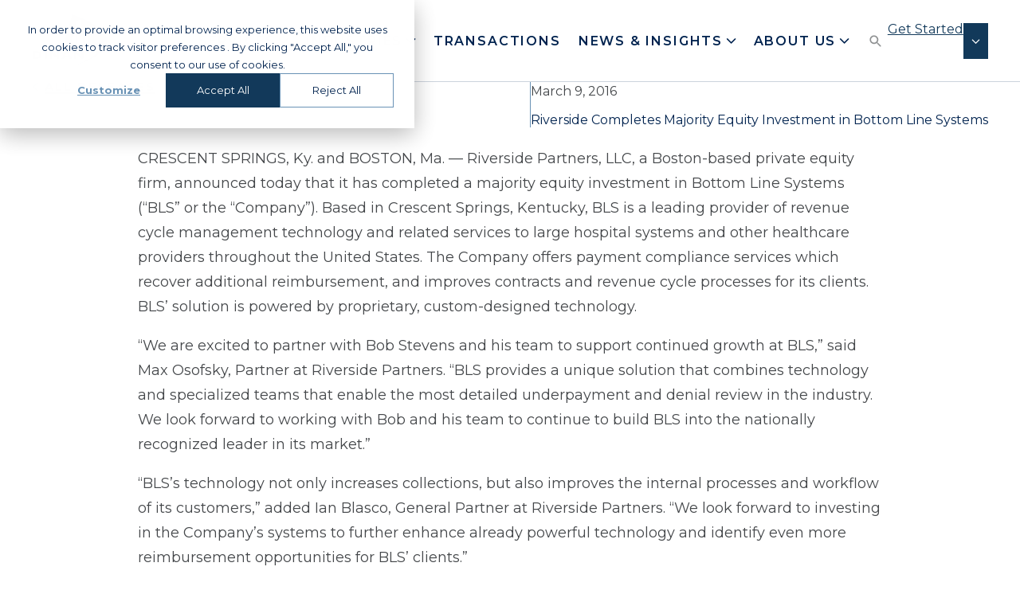

--- FILE ---
content_type: text/html; charset=UTF-8
request_url: https://www.dinancompany.com/press-release/dinan-capital-advisors-advised-in-the-sale-of-its-client-bottom-line-systems-to-riverside-partners
body_size: 11335
content:
<!doctype html><html lang="en"><head>
    <meta http-equiv="X-UA-Compatible" content="IE=edge">
    <meta charset="utf-8">
    <title>Riverside Completes Majority Equity Investment in Bottom Line Systems</title>
    <link rel="shortcut icon" href="https://www.dinancompany.com/hubfs/assets/logos/utility/favicon.svg">
    <meta name="description" content="Dinan Capital Advisors advised in the sale of its client Bottom Line Systems to Riverside Partners">

    
    <link rel="preload" href="https://www.dinancompany.com/hubfs/hub_generated/template_assets/1/179643798619/1768867496576/template_fwds_styles--mobile.min.css" as="style">
    <link rel="preload" href="https://www.dinancompany.com/hubfs/hub_generated/template_assets/1/179643798617/1768867495416/template_fwds_styles--desktop.min.css" as="style" media="(min-width: 769px)">

    <link rel="preload" href="https://www.dinancompany.com/hubfs/hub_generated/template_assets/1/179643798615/1768867498395/template_fwds_main.min.js" as="script">

    
    





<style>
  :root {
    
    --font--headlines: Montserrat;
    --font--body-text: Montserrat;
    --font--accent: Montserrat;

    --d-l: clamp(3.375rem, 2.679vi + 2.089rem, 4.500rem);
    --d-m: clamp(2.625rem, 2.679vi + 1.339rem, 3.750rem);
    --d-s: clamp(2.375rem, 3.274vi + 0.804rem, 3.750rem);
    --d-xs: clamp(2.375rem, -2.679vi + 3.661rem, 1.250rem);

    --h-xxl: clamp(2.625rem, 3.869vi + 0.768rem, 4.250rem);
    --h-xl: clamp(2.25rem, 3.571vi + 0.536rem, 3.750rem);
    --h-l: clamp(1.5rem, 2.976vi + 0.071rem, 2.750rem);
    --h-m: clamp(1.5rem, 1.042vi + 1.000rem, 1.938rem);
    --h-s: clamp(1.25rem, 0.149vi + 1.179rem, 1.313rem);
    --h-xs: 1.0rem;

    --b-l: 1.25rem;
    --b-m: 1.125rem;
    --b-s: 1.0rem;
    --b-xs: clamp(0.875rem, -0.298vi + 1.018rem, 0.750rem);

    
    --s-12: clamp(8.0rem, 10.714vi + 2.857rem, 12.500rem);
    --s-11: clamp(6.0rem, 9.524vi + 1.429rem, 10.000rem);
    --s-10: clamp(4.0rem, 9.524vi + -0.571rem, 8.000rem);
    --s-9: clamp(3.0rem, 7.143vi + -0.429rem, 6.000rem);
    --s-8: clamp(2.25rem, 4.167vi + 0.250rem, 4.000rem);
    --s-7: clamp(1.5rem, 3.571vi + -0.214rem, 3.000rem);
    --s-6: clamp(1.5rem, 1.786vi + 0.643rem, 2.250rem);
    --s-5: clamp(1.125rem, 0.893vi + 0.696rem, 1.500rem);
    --s-4: 1.125rem;
    --s-3: 0.75rem;
    --s-2: 0.5rem;
    --s-1: 0.25rem;
    --s-0: 0.0rem;
  }

  :root,
  .light-mode {
    
    --primary: #12395A;
    --primary--medium: #6992B5;
    --primary--light: #EFF5FB;
    --primary--dark: #00234F;
    --secondary: #FF9E65;
    --secondary--medium: #944924;
    --secondary--light: #F9EDE6;
    --secondary--dark: #4D1C00;
    --tertiary: #6FC7EA;
    --tertiary--medium: #A4D6EA;
    --tertiary--light: #DFF0F6;
    --tertiary--dark: #065574;

    
    --neutral--black: #000000;
    --neutral--dark: #00234F;
    --neutral--medium-dark: #44474A;
    --neutral--medium: #B3B7BA;
    --neutral--medium-light: #E4E8EB;
    --neutral--light: #F5F5F5;
    --neutral--white: #FFFFFF;

    
    --neutral--dark-80: rgba(0, 35, 79, 0.8);
    --neutral--dark-60: rgba(0, 35, 79, 0.6);
    --neutral--dark-40: rgba(0, 35, 79, 0.4);
    --neutral--dark-20: rgba(0, 35, 79, 0.2);
    --neutral--dark-10: rgba(0, 35, 79, 0.1);
    --neutral--white-80: rgba(255, 255, 255, 0.8);
    --neutral--white-60: rgba(255, 255, 255, 0.6);
    --neutral--white-40: rgba(255, 255, 255, 0.4);
    --neutral--white-20: rgba(255, 255, 255, 0.2);
    --neutral--white-10: rgba(255, 255, 255, 0.1);

    
    --card-border: #6992B5;
    --card-background-light: var(--neutral--white);
    --card-background-dark: var(--neutral--dark);
    --card-border-hover: var(--neutral--medium-dark);

    
    --input--border: var(--primary--medium);
    --input--border-focused: var(--inline-links);
    --input--border-active: var(--neutral--medium-dark);
    --input--border-disabled: var(--neutral--medium-light);

    
    --headlines: #00234F;
    --text: #44474A;
    --text--80: rgba(68, 71, 74, 0.8);
    --text--60: rgba(68, 71, 74, 0.6);
    --text-input: #44474A;
    --hr: var(--neutral--medium-light);

    
    --inline-links: #12395A;
    --inline-links--hover: #6992B5;
    --inline-links--visited: #4F0080;
    --menu-links: #00234F;
    --menu-links--hover: #6992B5;
    --menu-links--active: #00234F;

    
    --btn--primary-fg: var(--neutral--white);
    --btn--primary-fg-hover: var(--neutral--white);
    --btn--primary-bg: var(--primary);
    --btn--primary-bg-hover: var(--primary--medium);
    --btn--primary-stroke: var(--neutral--dark);
    --btn--secondary-fg: var(--neutral--white);
    --btn--secondary-fg-hover: var(--neutral--white);
    --btn--secondary-bg: var(--secondary);
    --btn--secondary-bg-hover: var(--secondary--medium);
    --btn--secondary-stroke: var(--neutral-dark);
    --btn--tertiary-fg: var(--neutral--white);
    --btn--tertiary-fg-hover: var(--neutral--white);
    --btn--tertiary-bg: var(--tertiary);
    --btn--tertiary-bg-hover: var(--tertiary--medium);
    --btn--tertiary-stroke: var(--neutral-dark);
    --btn--white-fg: var(--primary);
    --btn--white-fg-hover: var(--neutral--white);
    --btn--white-bg: var(--neutral--white);
    --btn--white-bg-hover: var(--primary);
    --btn--white-stroke: var(--neutral--white);

    color: var(--text);
  }

  .dark-mode {
    
    --headlines: #FFFFFF;
    --text: rgba(255, 255, 255, 0.8);
    --text--80: rgba(255, 255, 255, 0.8);
    --text--60: rgba(255, 255, 255, 0.6);    
    --text-input: #FFFFFF;
    --hr: var(--neutral--medium-dark);

    
    --inline-links: #FFFFFF;
    --inline-links--hover: #EFF5FB;
    --inline-links--visited: #FFFFFF;
    --menu-links: #FFFFFF;
    --menu-links--hover: #EFF5FB;
    --menu-links--active: #FFFFFF;
    
    
    --card-border: var(--neutral--white-60);
    --card-background-light: var(--neutral--light);
    --card-border-hover: var(--neutral--white);

    
    --btn--primary-stroke: var(--neutral--white);
    --btn--secondary-stroke: var(--neutral--white);
    --btn--tertiary-stroke: var(--neutral--white);

    color: var(--text);
  }
</style>

    <link rel="stylesheet" href="https://www.dinancompany.com/hubfs/hub_generated/template_assets/1/179643798619/1768867496576/template_fwds_styles--mobile.min.css">
    <link rel="stylesheet" href="https://www.dinancompany.com/hubfs/hub_generated/template_assets/1/179643798617/1768867495416/template_fwds_styles--desktop.min.css" media="(min-width: 769px)">
    <link rel="stylesheet" href="https://www.dinancompany.com/hubfs/hub_generated/template_assets/1/183566051875/1743194027596/template_fwds-secondary-styles.min.css">
    
    <meta name="viewport" content="width=device-width, initial-scale=1">

    
    <meta property="og:description" content="Dinan Capital Advisors advised in the sale of its client Bottom Line Systems to Riverside Partners">
    <meta property="og:title" content="Riverside Completes Majority Equity Investment in Bottom Line Systems">
    <meta name="twitter:description" content="Dinan Capital Advisors advised in the sale of its client Bottom Line Systems to Riverside Partners">
    <meta name="twitter:title" content="Riverside Completes Majority Equity Investment in Bottom Line Systems">

    

    
    <style>
a.cta_button{-moz-box-sizing:content-box !important;-webkit-box-sizing:content-box !important;box-sizing:content-box !important;vertical-align:middle}.hs-breadcrumb-menu{list-style-type:none;margin:0px 0px 0px 0px;padding:0px 0px 0px 0px}.hs-breadcrumb-menu-item{float:left;padding:10px 0px 10px 10px}.hs-breadcrumb-menu-divider:before{content:'›';padding-left:10px}.hs-featured-image-link{border:0}.hs-featured-image{float:right;margin:0 0 20px 20px;max-width:50%}@media (max-width: 568px){.hs-featured-image{float:none;margin:0;width:100%;max-width:100%}}.hs-screen-reader-text{clip:rect(1px, 1px, 1px, 1px);height:1px;overflow:hidden;position:absolute !important;width:1px}
</style>

<link rel="preload" as="style" href="https://241839045.fs1.hubspotusercontent-na2.net/hubfs/241839045/raw_assets/media-default-modules/master/650/js_client_assets/assets/TrackPlayAnalytics-Cm48oVxd.css">

<link rel="preload" as="style" href="https://241839045.fs1.hubspotusercontent-na2.net/hubfs/241839045/raw_assets/media-default-modules/master/650/js_client_assets/assets/Tooltip-DkS5dgLo.css">

<style>
  @font-face {
    font-family: "Montserrat";
    font-weight: 700;
    font-style: normal;
    font-display: swap;
    src: url("/_hcms/googlefonts/Montserrat/700.woff2") format("woff2"), url("/_hcms/googlefonts/Montserrat/700.woff") format("woff");
  }
  @font-face {
    font-family: "Montserrat";
    font-weight: 500;
    font-style: normal;
    font-display: swap;
    src: url("/_hcms/googlefonts/Montserrat/500.woff2") format("woff2"), url("/_hcms/googlefonts/Montserrat/500.woff") format("woff");
  }
  @font-face {
    font-family: "Montserrat";
    font-weight: 400;
    font-style: normal;
    font-display: swap;
    src: url("/_hcms/googlefonts/Montserrat/regular.woff2") format("woff2"), url("/_hcms/googlefonts/Montserrat/regular.woff") format("woff");
  }
  @font-face {
    font-family: "Montserrat";
    font-weight: 600;
    font-style: normal;
    font-display: swap;
    src: url("/_hcms/googlefonts/Montserrat/600.woff2") format("woff2"), url("/_hcms/googlefonts/Montserrat/600.woff") format("woff");
  }
  @font-face {
    font-family: "Montserrat";
    font-weight: 700;
    font-style: normal;
    font-display: swap;
    src: url("/_hcms/googlefonts/Montserrat/700.woff2") format("woff2"), url("/_hcms/googlefonts/Montserrat/700.woff") format("woff");
  }
</style>

    <script type="application/ld+json">
{
  "mainEntityOfPage" : {
    "@type" : "WebPage",
    "@id" : "https://www.dinancompany.com/press-release/dinan-capital-advisors-advised-in-the-sale-of-its-client-bottom-line-systems-to-riverside-partners"
  },
  "author" : {
    "name" : "Dinan",
    "url" : "https://www.dinancompany.com/press-release/author/dinan",
    "@type" : "Person"
  },
  "headline" : "Riverside Completes Majority Equity Investment in Bottom Line Systems",
  "datePublished" : "2016-03-09T07:00:00.000Z",
  "dateModified" : "2025-11-06T23:26:40.158Z",
  "publisher" : {
    "logo" : {
      "url" : "https://www.dinancompany.com/hubfs/assets/logos/logo-full-color.svg",
      "@type" : "ImageObject"
    },
    "@type" : "Organization"
  },
  "@context" : "https://schema.org",
  "@type" : "BlogPosting"
}
</script>


    
<!--  Added by GoogleAnalytics4 integration -->
<script>
var _hsp = window._hsp = window._hsp || [];
window.dataLayer = window.dataLayer || [];
function gtag(){dataLayer.push(arguments);}

var useGoogleConsentModeV2 = true;
var waitForUpdateMillis = 1000;


if (!window._hsGoogleConsentRunOnce) {
  window._hsGoogleConsentRunOnce = true;

  gtag('consent', 'default', {
    'ad_storage': 'denied',
    'analytics_storage': 'denied',
    'ad_user_data': 'denied',
    'ad_personalization': 'denied',
    'wait_for_update': waitForUpdateMillis
  });

  if (useGoogleConsentModeV2) {
    _hsp.push(['useGoogleConsentModeV2'])
  } else {
    _hsp.push(['addPrivacyConsentListener', function(consent){
      var hasAnalyticsConsent = consent && (consent.allowed || (consent.categories && consent.categories.analytics));
      var hasAdsConsent = consent && (consent.allowed || (consent.categories && consent.categories.advertisement));

      gtag('consent', 'update', {
        'ad_storage': hasAdsConsent ? 'granted' : 'denied',
        'analytics_storage': hasAnalyticsConsent ? 'granted' : 'denied',
        'ad_user_data': hasAdsConsent ? 'granted' : 'denied',
        'ad_personalization': hasAdsConsent ? 'granted' : 'denied'
      });
    }]);
  }
}

gtag('js', new Date());
gtag('set', 'developer_id.dZTQ1Zm', true);
gtag('config', 'G-45XR4852KG');
</script>
<script async src="https://www.googletagmanager.com/gtag/js?id=G-45XR4852KG"></script>

<!-- /Added by GoogleAnalytics4 integration -->



<link rel="amphtml" href="https://www.dinancompany.com/press-release/dinan-capital-advisors-advised-in-the-sale-of-its-client-bottom-line-systems-to-riverside-partners?hs_amp=true">

<meta property="og:url" content="https://www.dinancompany.com/press-release/dinan-capital-advisors-advised-in-the-sale-of-its-client-bottom-line-systems-to-riverside-partners">
<meta name="twitter:card" content="summary">

<link rel="canonical" href="https://www.dinancompany.com/press-release/dinan-capital-advisors-advised-in-the-sale-of-its-client-bottom-line-systems-to-riverside-partners">

<meta property="og:type" content="article">
<link rel="alternate" type="application/rss+xml" href="https://www.dinancompany.com/press-release/rss.xml">
<meta name="twitter:domain" content="www.dinancompany.com">
<script src="//platform.linkedin.com/in.js" type="text/javascript">
    lang: en_US
</script>

<meta http-equiv="content-language" content="en">






    
      
    
  <meta name="generator" content="HubSpot"></head>

  
  
  

  
  

  

  <body class="module--bg-transparent module--forms-style-boxed">

    
    
  
  
  
  
  

  


    
<div class="blog blog--post">

      <div class="body-wrapper   hs-content-id-178380148284 hs-blog-post hs-blog-id-178381825832">
        




























  










  

<header class="site-header site-header-- light-mode" role="banner">
  <div class="site-header__main">
    <div class="site-header__main-inner">
      <div class="site-header__logo">
        <a href="#main" class="site-header__skip-to-main">Skip to Content</a>
        <a href="/">
          <img class="on-light" src="https://www.dinancompany.com/hubfs/assets/logos/logo-full-color.svg" alt="Dinan logo" width="95" height="67">
          <img class="on-dark" src="https://www.dinancompany.com/hubfs/assets/logos/logo-on-dark.svg" alt="Dinan logo" width="95" height="67">
        </a>
      </div>
      <div class="site-header__main-menu site-header__main-menu--right">
        
          <div class="hs-menu-wrapper">
            <ul>
              
                
                
                

                <li class="hs-menu-item hs-menu-depth-1 hs-item-has-children hs-menu-depth-1--has-mega-menu hs-menu-depth-1--services">
                  <a href="https://www.dinancompany.com/investment-banking-services" class="site-header__link">
                    Services
                  </a>
                  
                  
                    <div class="mega-menu mega-menu--simple-mega mega-menu--100 mega-menu--parent-size-small">
                      <div class="mega-menu__grid">
                        
                          

                          

                          <div class="mega-menu__column mega-menu__column--main">
                            <a href="https://www.dinancompany.com/investment-banking-services" class="mega-menu__overview-link cta-link cta-link--chevron cta-link--small">Services Overview</a>                      
                            <ul class="mega-menu__child-menu mega-menu__child-menu--three-col mega-menu__child-menu--single">
                              
                                
                                  
                                  
                                    <li class="hs-menu-item hs-menu-depth-2">
                                      <a href="https://www.dinancompany.com/investment-banking-services/sell-side-merger-acquisition">
                                        Sell-Side M&amp;A<span>Expert advisory services for business owners at all stages of the sale process</span>
                                      </a>
                                      <ul class="mega-menu__child-menu-submenu">
                                        
                                      </ul>
                                    </li>                                    
                                  
                                
                                  
                                  
                                    <li class="hs-menu-item hs-menu-depth-2">
                                      <a href="https://www.dinancompany.com/investment-banking-services/capital-markets-advisory">
                                        Private Capital Markets <span>Capital raising services for founder-owned and sponsor-backed portfolio companies.</span>
                                      </a>
                                      <ul class="mega-menu__child-menu-submenu">
                                        
                                      </ul>
                                    </li>                                    
                                  
                                
                                  
                                  
                                    <li class="hs-menu-item hs-menu-depth-2">
                                      <a href="https://www.dinancompany.com/investment-banking-services/buy-side-merger-acquisition">
                                        Buy-Side M&amp;A<span>Proprietary deal flow for private equity, strategic buyers, and family offices</span>
                                      </a>
                                      <ul class="mega-menu__child-menu-submenu">
                                        
                                      </ul>
                                    </li>                                    
                                  
                                
                                  
                                  
                                
                                  
                                  
                                                                
                                <li class="hs-menu-depth-2">
                                  <ul>
                                    
                                      
                                                                            
                                    
                                      
                                                                            
                                    
                                      
                                                                            
                                    
                                      
                                      
                                        <li class="hs-menu-item hs-menu-depth-2">
                                          
                                            <a href="https://www.dinancompany.com/investment-banking-services/international">
                                              International
                                            </a>
                                          
                                          <ul class="mega-menu__child-menu-submenu">
                                            
                                          </ul>
                                        </li>
                                                                            
                                    
                                      
                                      
                                        <li class="hs-menu-item hs-menu-depth-2 hs-item-has-children">
                                          
                                            <a href="javascript:;">
                                              Additional Services
                                            </a>
                                          
                                          <ul class="mega-menu__child-menu-submenu">
                                            
                                              <li class="hs-menu-item hs-menu-depth-3">
                                                <a href="https://www.dinancompany.com/investment-banking-services/valuation-fairness">
                                                  Valuation &amp; Fairness Opinions
                                                </a>
                                                <ul>
                                                  
                                                </ul>
                                              </li>
                                            
                                              <li class="hs-menu-item hs-menu-depth-3">
                                                <a href="https://www.dinancompany.com/investment-banking-services/financing-mergers-acquisitions">
                                                  Merchant Banking
                                                </a>
                                                <ul>
                                                  
                                                </ul>
                                              </li>
                                            
                                          </ul>
                                        </li>
                                                                            
                                    
                                  </ul>
                                </li>
                              
                            </ul>
                          </div>
                        
                      </div>
                    </div>
                  
                </li>
              
                
                
                

                <li class="hs-menu-item hs-menu-depth-1 hs-item-has-children hs-menu-depth-1--has-mega-menu hs-menu-depth-1--industries">
                  <a href="https://www.dinancompany.com/mid-market-investment-banking" class="site-header__link">
                    Industries
                  </a>
                  
                  
                    <div class="mega-menu mega-menu--simple-mega mega-menu--100 mega-menu--parent-size-small">
                      <div class="mega-menu__grid">
                        
                          

                          

                          <div class="mega-menu__column mega-menu__column--main">
                            <a href="https://www.dinancompany.com/mid-market-investment-banking" class="mega-menu__overview-link cta-link cta-link--chevron cta-link--small">Industries Overview</a>                      
                            <ul class="mega-menu__child-menu mega-menu__child-menu--three-col mega-menu__child-menu--single">
                              
                                
                                  <li class="hs-menu-item hs-menu-depth-2 hs-item-has-children">
                                    <a href="https://www.dinancompany.com/mid-market-investment-banking/building-products-services">
                                      Building Products &amp; Services
                                    </a>
                                    <ul class="mega-menu__child-menu-submenu">
                                      
                                        <li class="hs-menu-item hs-menu-depth-3">
                                          <a href="https://www.dinancompany.com/mid-market-investment-banking/subcontractors">
                                            Subcontractors
                                          </a>
                                          <ul>
                                            
                                          </ul>
                                        </li>
                                      
                                    </ul>
                                  </li>
                                
                                  <li class="hs-menu-item hs-menu-depth-2 hs-item-has-children">
                                    <a href="https://www.dinancompany.com/mid-market-investment-banking/business-services">
                                      Business Services
                                    </a>
                                    <ul class="mega-menu__child-menu-submenu">
                                      
                                        <li class="hs-menu-item hs-menu-depth-3">
                                          <a href="https://www.dinancompany.com/mid-market-investment-banking/financial-services">
                                            Financial Services
                                          </a>
                                          <ul>
                                            
                                          </ul>
                                        </li>
                                      
                                        <li class="hs-menu-item hs-menu-depth-3">
                                          <a href="https://www.dinancompany.com/mid-market-investment-banking/professional-services">
                                            Professional Services
                                          </a>
                                          <ul>
                                            
                                          </ul>
                                        </li>
                                      
                                    </ul>
                                  </li>
                                
                                  <li class="hs-menu-item hs-menu-depth-2 hs-item-has-children">
                                    <a href="https://www.dinancompany.com/mid-market-investment-banking/consumer">
                                      Consumer
                                    </a>
                                    <ul class="mega-menu__child-menu-submenu">
                                      
                                        <li class="hs-menu-item hs-menu-depth-3">
                                          <a href="https://www.dinancompany.com/mid-market-investment-banking/b2c-services">
                                            B2C Services
                                          </a>
                                          <ul>
                                            
                                          </ul>
                                        </li>
                                      
                                        <li class="hs-menu-item hs-menu-depth-3">
                                          <a href="https://www.dinancompany.com/mid-market-investment-banking/consumer-products">
                                            Consumer Products
                                          </a>
                                          <ul>
                                            
                                          </ul>
                                        </li>
                                      
                                        <li class="hs-menu-item hs-menu-depth-3">
                                          <a href="https://www.dinancompany.com/mid-market-investment-banking/food-beverage">
                                            Food &amp; Beverage
                                          </a>
                                          <ul>
                                            
                                          </ul>
                                        </li>
                                      
                                    </ul>
                                  </li>
                                
                                  <li class="hs-menu-item hs-menu-depth-2 hs-item-has-children">
                                    <a href="https://www.dinancompany.com/mid-market-investment-banking/healthcare">
                                      Healthcare
                                    </a>
                                    <ul class="mega-menu__child-menu-submenu">
                                      
                                        <li class="hs-menu-item hs-menu-depth-3">
                                          <a href="https://www.dinancompany.com/mid-market-investment-banking/healthcare-products">
                                            Healthcare Products
                                          </a>
                                          <ul>
                                            
                                          </ul>
                                        </li>
                                      
                                        <li class="hs-menu-item hs-menu-depth-3">
                                          <a href="https://www.dinancompany.com/mid-market-investment-banking/physician-practice-management">
                                            Physician Practice Management
                                          </a>
                                          <ul>
                                            
                                          </ul>
                                        </li>
                                      
                                        <li class="hs-menu-item hs-menu-depth-3">
                                          <a href="https://www.dinancompany.com/mid-market-investment-banking/post-acute-care">
                                            Post-Acute Care
                                          </a>
                                          <ul>
                                            
                                          </ul>
                                        </li>
                                      
                                        <li class="hs-menu-item hs-menu-depth-3">
                                          <a href="https://www.dinancompany.com/mid-market-investment-banking/provider-payor-services">
                                            Provider &amp; Payor Services
                                          </a>
                                          <ul>
                                            
                                          </ul>
                                        </li>
                                      
                                    </ul>
                                  </li>
                                
                                  <li class="hs-menu-item hs-menu-depth-2 hs-item-has-children">
                                    <a href="https://www.dinancompany.com/mid-market-investment-banking/industrials">
                                      Industrials
                                    </a>
                                    <ul class="mega-menu__child-menu-submenu">
                                      
                                        <li class="hs-menu-item hs-menu-depth-3">
                                          <a href="https://www.dinancompany.com/mid-market-investment-banking/aerospace-defense">
                                            Aerospace &amp; Defense
                                          </a>
                                          <ul>
                                            
                                          </ul>
                                        </li>
                                      
                                        <li class="hs-menu-item hs-menu-depth-3">
                                          <a href="https://www.dinancompany.com/mid-market-investment-banking/distribution">
                                            Distribution
                                          </a>
                                          <ul>
                                            
                                          </ul>
                                        </li>
                                      
                                        <li class="hs-menu-item hs-menu-depth-3">
                                          <a href="https://www.dinancompany.com/mid-market-investment-banking/energy-infrastructure">
                                            Energy &amp; Infrastructure
                                          </a>
                                          <ul>
                                            
                                          </ul>
                                        </li>
                                      
                                        <li class="hs-menu-item hs-menu-depth-3">
                                          <a href="https://www.dinancompany.com/mid-market-investment-banking/industrial-services">
                                            Industrial Services
                                          </a>
                                          <ul>
                                            
                                          </ul>
                                        </li>
                                      
                                        <li class="hs-menu-item hs-menu-depth-3">
                                          <a href="https://www.dinancompany.com/mid-market-investment-banking/manufacturing">
                                            Manufacturing
                                          </a>
                                          <ul>
                                            
                                          </ul>
                                        </li>
                                      
                                    </ul>
                                  </li>
                                
                                  <li class="hs-menu-item hs-menu-depth-2 hs-item-has-children">
                                    <a href="https://www.dinancompany.com/mid-market-investment-banking/technology">
                                      Technology
                                    </a>
                                    <ul class="mega-menu__child-menu-submenu">
                                      
                                        <li class="hs-menu-item hs-menu-depth-3">
                                          <a href="https://www.dinancompany.com/mid-market-investment-banking/it-managed-services">
                                            IT &amp; Managed Services
                                          </a>
                                          <ul>
                                            
                                          </ul>
                                        </li>
                                      
                                        <li class="hs-menu-item hs-menu-depth-3">
                                          <a href="https://www.dinancompany.com/mid-market-investment-banking/software">
                                            Software
                                          </a>
                                          <ul>
                                            
                                          </ul>
                                        </li>
                                      
                                        <li class="hs-menu-item hs-menu-depth-3">
                                          <a href="https://www.dinancompany.com/mid-market-investment-banking/tech-enabled-services">
                                            Tech-enabled Services
                                          </a>
                                          <ul>
                                            
                                          </ul>
                                        </li>
                                      
                                    </ul>
                                  </li>
                                
                                  <li class="hs-menu-item hs-menu-depth-2 hs-item-has-children">
                                    <a href="https://www.dinancompany.com/mid-market-investment-banking/transportation-logistics">
                                      Transportation &amp; Logistics
                                    </a>
                                    <ul class="mega-menu__child-menu-submenu">
                                      
                                    </ul>
                                  </li>
                                
                              
                            </ul>
                          </div>
                        
                      </div>
                    </div>
                  
                </li>
              
                
                
                

                <li class="hs-menu-item hs-menu-depth-1 hs-menu-depth-1--has-mega-menu hs-menu-depth-1--transactions">
                  <a href="https://www.dinancompany.com/mid-market-mergers-acquisitions" class="site-header__link">
                    Transactions
                  </a>
                  
                  
                </li>
              
                
                
                

                <li class="hs-menu-item hs-menu-depth-1 hs-item-has-children hs-menu-depth-1--has-mega-menu hs-menu-depth-1--news--insights">
                  <a href="https://www.dinancompany.com/investment-banking-news" class="site-header__link">
                    News &amp; Insights
                  </a>
                  
                  
                    <div class="mega-menu mega-menu--simple-mega mega-menu--100 mega-menu--parent-size-small">
                      <div class="mega-menu__grid">
                        
                          

                          
                            
                            
                          

                          <div class="mega-menu__column mega-menu__column--main">
                            <a href="https://www.dinancompany.com/investment-banking-news" class="mega-menu__overview-link cta-link cta-link--chevron cta-link--small">All News &amp; Insights</a>                      
                            <ul class="mega-menu__child-menu mega-menu__child-menu--one-col mega-menu__child-menu--single">
                              
                                
                                  <li class="hs-menu-item hs-menu-depth-2">
                                    <a href="https://www.dinancompany.com/resources?type=&quot;Case+Study&quot;">
                                      Case Studies
                                    </a>
                                    <ul class="mega-menu__child-menu-submenu">
                                      
                                    </ul>
                                  </li>
                                
                                  <li class="hs-menu-item hs-menu-depth-2">
                                    <a href="https://www.dinancompany.com/investment-banking-reports">
                                      Industry Reports
                                    </a>
                                    <ul class="mega-menu__child-menu-submenu">
                                      
                                    </ul>
                                  </li>
                                
                              
                            </ul>
                          </div>
                        
                      </div>
                    </div>
                  
                </li>
              
                
                
                

                <li class="hs-menu-item hs-menu-depth-1 hs-item-has-children hs-menu-depth-1--has-mega-menu hs-menu-depth-1--about-us">
                  <a href="https://www.dinancompany.com/about-us" class="site-header__link">
                    About Us
                  </a>
                  
                  
                    <div class="mega-menu mega-menu--simple-mega mega-menu--100 mega-menu--parent-size-small">
                      <div class="mega-menu__grid">
                        
                          

                          
                            
                            
                          

                          <div class="mega-menu__column mega-menu__column--main">
                            <a href="https://www.dinancompany.com/about-us" class="mega-menu__overview-link cta-link cta-link--chevron cta-link--small">About Us</a>                      
                            <ul class="mega-menu__child-menu mega-menu__child-menu--one-col mega-menu__child-menu--single">
                              
                                
                                  <li class="hs-menu-item hs-menu-depth-2">
                                    <a href="https://www.dinancompany.com/about-us/locations">
                                      Locations
                                    </a>
                                    <ul class="mega-menu__child-menu-submenu">
                                      
                                    </ul>
                                  </li>
                                
                                  <li class="hs-menu-item hs-menu-depth-2">
                                    <a href="https://www.dinancompany.com/about-us/professionals">
                                      Professionals
                                    </a>
                                    <ul class="mega-menu__child-menu-submenu">
                                      
                                    </ul>
                                  </li>
                                
                                  <li class="hs-menu-item hs-menu-depth-2">
                                    <a href="https://www.dinancompany.com/careers">
                                      Careers
                                    </a>
                                    <ul class="mega-menu__child-menu-submenu">
                                      
                                    </ul>
                                  </li>
                                
                              
                            </ul>
                          </div>
                        
                      </div>
                    </div>
                  
                </li>
              
            </ul>
          </div>
        
      </div>
      
        <div class="site-header__action-items site-header__action-items--main">
          
            
  
  
  
  

  <div class="site-header__action-item site-header__action-item--search">
    
      
<div class="site-header__search site-header__search--dropdown dropdown">
  
    <button class="dropdown__trigger dropdown__trigger--small">
      <svg width="29" height="30" viewbox="0 0 29 30" fill="none" xmlns="http://www.w3.org/2000/svg">
        <path d="M21.1273 19.1193H19.8107L19.344 18.6693C21.344 16.336 22.3773 13.1526 21.8107 9.76929C21.0273 5.13596 17.1607 1.43595 12.494 0.869288C5.44401 0.00262141 -0.489322 5.93595 0.377345 12.986C0.944011 17.6526 4.64401 21.5193 9.27734 22.3026C12.6607 22.8693 15.844 21.836 18.1773 19.836L18.6273 20.3026V21.6193L25.7107 28.7026C26.394 29.386 27.5107 29.386 28.194 28.7026C28.8773 28.0193 28.8773 26.9026 28.194 26.2193L21.1273 19.1193ZM11.1273 19.1193C6.97734 19.1193 3.62734 15.7693 3.62734 11.6193C3.62734 7.46929 6.97734 4.11929 11.1273 4.11929C15.2773 4.11929 18.6273 7.46929 18.6273 11.6193C18.6273 15.7693 15.2773 19.1193 11.1273 19.1193Z" fill="#1C1D1F" />
      </svg>
      
    </button>
    <div class="dropdown__panel">
      <h3>Search</h3>

      <form class="search-form" action="hs-search-results">
        <div class="hs-search-field__bar-input">
          <input type="text" class="hs-search-field__input search-form__search-bar-input" name="term" autocomplete="off" aria-label="" placeholder="Search">
          <input type="hidden" name="type" value="SITE_PAGE">
          <input type="hidden" name="type" value="LANDING_PAGE">
          <input type="hidden" name="type" value="BLOG_POST">
          <input type="hidden" name="type" value="LISTING_PAGE">
          <input type="hidden" name="language" value="en">
          <button type="submit" class="cta-btn cta-btn--primary-fill cta-btn--medium">
            Search
          </button>
        </div>
      </form> 
    </div>
  
</div>

    
  </div>

          
            
  
  
  
  

  <div class="site-header__action-item site-header__action-item--cta">
    
      
        <div class="cta-dropdown">
          
  <a href="" class="cta-btn cta-btn--primary-fill cta-btn--small">
    
    <span>
      Get Started
    </span>
  </a>

          <button class="cta-dropdown__button" aria-label="CTA Dropdown Options"></button>
          <div class="dropdown__panel">
            
              
                <a href="https://www.dinancompany.com/get-started-sell">
                  Sell-Side M&amp;A <span>Is now the right time to sell? Contact us for a complimentary analysis.</span>
                </a>
              
            
              
                <a href="https://www.dinancompany.com/start-the-process-private-capital-markets">
                  Private Capital Markets <span>Explore your options in the credit markets. Contact us to discuss capital raising advisory services.</span>
                </a>
              
            
              
                <a href="https://www.dinancompany.com/get-started-buy">
                  Buy-Side M&amp;A <span>Access proprietary deal flow today. Contact us to discuss your acquisition criteria.</span> 
                </a>
              
            
          </div>
        </div>
      
    
  </div>

          
        </div>
      
      <div class="menu-trigger__container">
        <button class="menu-trigger__button" id="mobile-menu-toggle" aria-expanded="false" aria-controls="mobile-menu">
          <div class="inner">
            <span class="menu-trigger__icon"></span>
            <span class="menu-trigger__label">Menu</span>
          </div>
        </button>
      </div>
      
    </div>
  </div>
  
  
</header>


<div class="mobile-menu module--light-mode bg--white" id="mobile-menu" data-menu-style="multiple-screens" data-color-mode="light-mode"></div>
<div id="main"></div>
        
        

<main class="body-container-wrapper">
  <article>
    <header class="blog-post__header">
      

      
  
  
  

  

  
  
  
  
  
  
  
  
  
  
  
  
    
  
  
  
  
  
  
  

  
  
  

  
  
  

  
  
  

  
  
  
  

  <div class="blog-post  module module--spacing-top-9 module--spacing-bottom-0 bg--transparent ">

    
  
  

  


    
  
  
  
  
  

  
    <div class="module__underlay" aria-hidden="true">
      
    </div>

    
  


    <div class="module__inner constrain">
      

      

      <div class="module__section-main">
        <div class="module__content text-align--left block-align--center constrain--12 false">
          
        
          
              
        <div class="blog-post__header-grid">
          <div class="blog-post__header-column blog-post__header-column--back">
            <a class="cta-link cta-link--chevron-left" href="https://www.dinancompany.com/press-release">All Releases</a>
          </div>
          <div class="blog-post__header-column blog-post__header-column--content">
            <div class="blog-post__header-content-top">
              <div class="blog-post__header-top-line">
                              
                <span class="p small">March 9, 2016</span>
              </div>
              <h1 class="blog-post__header-title"><span id="hs_cos_wrapper_name" class="hs_cos_wrapper hs_cos_wrapper_meta_field hs_cos_wrapper_type_text" style="" data-hs-cos-general-type="meta_field" data-hs-cos-type="text">Riverside Completes Majority Equity Investment in Bottom Line Systems</span></h1>
              
            </div>

          </div>
        </div>
        <div class="blog-post__header-featured-image">
          

          
  

        </div>        
      
          
        </div>
      </div>

      
    </div>

    
  
  

  


  </div>
  

    </header>

    
    
  
  
  

  

  
  
  
  
  
  
  
  
  
  
  
  
    
  
  
  
  
  
  
  

  
  
  

  
  
  

  
  
  

  
  
  
  

  <div class="blog-post  module module--spacing-top-6 module--spacing-bottom-4 bg--transparent ">

    
  
  

  


    
  
  
  
  
  

  
    <div class="module__underlay" aria-hidden="true">
      
    </div>

    
  


    <div class="module__inner constrain">
      

      

      <div class="module__section-main">
        <div class="module__content text-align--left block-align--center constrain--12 false">
          
        
          
              
      <div class="blog-post__body-grid">
        <div class="blog-post__body-column blog-post__body-column--share-icons">
          &nbsp;
        </div>
        <div class="blog-post__body-column blog-post__body-column--content">
          <div class="blog-post__content">
            <div id="hs_cos_wrapper_blog_post_audio" class="hs_cos_wrapper hs_cos_wrapper_widget hs_cos_wrapper_type_module" style="" data-hs-cos-general-type="widget" data-hs-cos-type="module"><link rel="stylesheet" href="https://241839045.fs1.hubspotusercontent-na2.net/hubfs/241839045/raw_assets/media-default-modules/master/650/js_client_assets/assets/TrackPlayAnalytics-Cm48oVxd.css">
<link rel="stylesheet" href="https://241839045.fs1.hubspotusercontent-na2.net/hubfs/241839045/raw_assets/media-default-modules/master/650/js_client_assets/assets/Tooltip-DkS5dgLo.css">

    <script type="text/javascript">
      window.__hsEnvConfig = {"hsDeployed":true,"hsEnv":"prod","hsJSRGates":["CMS:JSRenderer:SeparateIslandRenderOption","CMS:JSRenderer:CompressResponse","CMS:JSRenderer:MinifyCSS","CMS:JSRenderer:GetServerSideProps","CMS:JSRenderer:LocalProxySchemaVersion1","CMS:JSRenderer:SharedDeps"],"hublet":"na2","portalID":46116074};
      window.__hsServerPageUrl = "https:\u002F\u002Fwww.dinancompany.com\u002Fpress-release\u002Fdinan-capital-advisors-advised-in-the-sale-of-its-client-bottom-line-systems-to-riverside-partners";
      window.__hsBasePath = "\u002Fpress-release\u002Fdinan-capital-advisors-advised-in-the-sale-of-its-client-bottom-line-systems-to-riverside-partners";
    </script>
      </div>
            <span id="hs_cos_wrapper_post_body" class="hs_cos_wrapper hs_cos_wrapper_meta_field hs_cos_wrapper_type_rich_text" style="" data-hs-cos-general-type="meta_field" data-hs-cos-type="rich_text"><p>CRESCENT SPRINGS, Ky. and BOSTON, Ma. — Riverside Partners, LLC, a Boston-based private equity firm, announced today that it has completed a majority equity investment in Bottom Line Systems (“BLS” or the “Company”). Based in Crescent Springs, Kentucky, BLS is a leading provider of revenue cycle management technology and related services to large hospital systems and other healthcare providers throughout the United States. The Company offers payment compliance services which recover additional reimbursement, and improves contracts and revenue cycle processes for its clients. BLS’ solution is powered by proprietary, custom-designed technology.</p>
<!--more-->
<p>“We are excited to partner with Bob Stevens and his team to support continued growth at BLS,” said Max Osofsky, Partner at Riverside Partners. “BLS provides a unique solution that combines technology and specialized teams that enable the most detailed underpayment and denial review in the industry. We look forward to working with Bob and his team to continue to build BLS into the nationally recognized leader in its market.”</p>
<p>“BLS’s technology not only increases collections, but also improves the internal processes and workflow of its customers,” added Ian Blasco, General Partner at Riverside Partners. “We look forward to investing in the Company’s systems to further enhance already powerful technology and identify even more reimbursement opportunities for BLS’ clients.”</p>
<p>“We are thrilled to be partnering with Riverside Partners,” said Bob Stevens, CEO of BLS. “Riverside brings deep healthcare and technology expertise to us which will help us to continue to expand our technology, enhance our service to customers and grow our client base.”</p>
<p>Today’s news comes at a time of ongoing expansion for BLS. The Company continues to grow through word of mouth referrals, as a greater number of hospitals, including some of the largest healthcare systems in the country, experience the value of partnering with BLS.</p>
<p>BLS was advised on the transaction by Dinan Capital Advisors. Riverside Partners was advised by Choate, Hall &amp; Stewart. Financial terms of the transaction were not disclosed.</p>
<p>About Riverside Partners:<br>Founded in 1989, Riverside Partners is a middle market private equity firm currently investing Riverside Fund V, L.P. The fund focuses on growth-oriented companies primarily in the healthcare and technology industries. Riverside Partners is particularly experienced at partnering with founders, owners and management teams and it brings substantial domain expertise and operating experience to its portfolio companies. Today, Riverside Partners manages $1 billion of equity capital and seeks to make investments in companies with revenues between $20 and $200 million and with $5-$25 million of EBITDA. For more information, please visitwww.riversidepartners.com.</p>
<p>About Bottom Line Systems:<br>Bottom Line Systems is a leading provider of revenue cycle management technology and services to healthcare providers, nationally. A central part of Bottom Line Systems’ healthcare payment compliance service is process and managed care contract improvement. As a result, in addition to superior healthcare revenue recovery, the Company provides ongoing information and ideas to improve process and future reimbursement.</p></span>
          </div>
          
          <div class="blog-post__author">
            
  
  
  
  
  
  
  
  
  
  


  
  
  
  

          </div>
        </div>
        <div class="blog-post__body-column blog-post__body-column--spacer"></div>
      </div>
    
          
        </div>
      </div>

      
    </div>

    
  
  

  


  </div>
  


    <span id="hs_cos_wrapper_post_modules" class="hs_cos_wrapper hs_cos_wrapper_widget_container hs_cos_wrapper_type_widget_container" style="" data-hs-cos-general-type="widget_container" data-hs-cos-type="widget_container"></span>
  </article>
  
  
  
  
  
  

  

  
  
  
  
  
  
  
  
  
  
  
  
    
  
  
  
  
  
  
  

  
  
  

  
  
  

  
  
  

  
  
  
  

  <div class="blog-post  module module--spacing-top-0 module--spacing-bottom-8 bg--transparent ">

    
  
  

  


    
  
  
  
  
  

  
    <div class="module__underlay" aria-hidden="true">
      
    </div>

    
  


    <div class="module__inner constrain">
      

      

      <div class="module__section-main">
        <div class="module__content text-align--left block-align--center constrain--12 false">
          
        
          
              
    <div class="blog-post__body-grid">
      <div class="blog-post__body-column blog-post__body-column--share-icons"></div>
      <div class="blog-post__body-column blog-post__body-column--content">
        
      </div>
      <div class="blog-post__body-column blog-post__body-column--spacer"></div>
    </div>
  
          
        </div>
      </div>

      
    </div>

    
  
  

  


  </div>
  


  <div id="hs_cos_wrapper_anchor_divider" class="hs_cos_wrapper hs_cos_wrapper_widget hs_cos_wrapper_type_module" style="" data-hs-cos-general-type="widget" data-hs-cos-type="module">








<a class="anchor-divider" name="subscribe" id="subscribe" data-label="Subscribe" data-hs-anchor="true"></a></div>
  <div id="hs_cos_wrapper_cta_bar_global" class="hs_cos_wrapper hs_cos_wrapper_widget hs_cos_wrapper_type_module" style="" data-hs-cos-general-type="widget" data-hs-cos-type="module">













  
  
  

  

  
  
  
  
  
  
  
  
  
  
  
  
    
  
  
  
  
  
  
  

  
  
  

  
  
  

  
  
  

  
  
  
  

  <div class="cta-bar  module  module--spacing-top-10  module--spacing-bottom-10 bg--primary dark-mode">

    
  
  

  


    
  
  
  
  
  

  
    <div class="module__underlay" aria-hidden="true">
      
        
  
  
  
  
  
  
  
  
  

  
    <picture class="module__underlay-image">
      
        
        <source media="(max-width: 360px) and (-webkit-min-device-pixel-ratio: 1.5)" srcset="https://46116074.fs1.hubspotusercontent-na1.net/hubfs/46116074/assets/backgrounds/bg-graphic-main-cta.svg">
        <source media="(max-width: 360px)" srcset="https://46116074.fs1.hubspotusercontent-na1.net/hubfs/46116074/assets/backgrounds/bg-graphic-main-cta.svg">

        
        <source media="(max-width: 480px) and (-webkit-min-device-pixel-ratio: 1.5)" srcset="https://46116074.fs1.hubspotusercontent-na1.net/hubfs/46116074/assets/backgrounds/bg-graphic-main-cta.svg">
        <source media="(max-width: 480px)" srcset="https://46116074.fs1.hubspotusercontent-na1.net/hubfs/46116074/assets/backgrounds/bg-graphic-main-cta.svg">

        
        <source media="(max-width: 767px) and (-webkit-min-device-pixel-ratio: 1.5)" srcset="https://46116074.fs1.hubspotusercontent-na1.net/hubfs/46116074/assets/backgrounds/bg-graphic-main-cta.svg">
        <source media="(max-width: 767px)" srcset="https://46116074.fs1.hubspotusercontent-na1.net/hubfs/46116074/assets/backgrounds/bg-graphic-main-cta.svg">
      

      
      <source media="(max-width: 991px) and (-webkit-min-device-pixel-ratio: 1.5)" srcset="https://46116074.fs1.hubspotusercontent-na1.net/hubfs/46116074/assets/backgrounds/bg-graphic-main-cta.svg">
      <source media="(max-width: 991px)" srcset="https://46116074.fs1.hubspotusercontent-na1.net/hubfs/46116074/assets/backgrounds/bg-graphic-main-cta.svg">

      
      <source media="(max-width: 1439px) and (-webkit-min-device-pixel-ratio: 1.5)" srcset="https://46116074.fs1.hubspotusercontent-na1.net/hubfs/46116074/assets/backgrounds/bg-graphic-main-cta.svg">
      <source media="(max-width: 1439px)" srcset="https://46116074.fs1.hubspotusercontent-na1.net/hubfs/46116074/assets/backgrounds/bg-graphic-main-cta.svg">

      
      <source media="(max-width: 1920px) and (-webkit-min-device-pixel-ratio: 1.5)" srcset="https://46116074.fs1.hubspotusercontent-na1.net/hubfs/46116074/assets/backgrounds/bg-graphic-main-cta.svg">
      <source media="(max-width: 1920px)" srcset="https://46116074.fs1.hubspotusercontent-na1.net/hubfs/46116074/assets/backgrounds/bg-graphic-main-cta.svg">

      
      <source media="(max-width: 1920px) and (-webkit-min-device-pixel-ratio: 1.5)" srcset="https://46116074.fs1.hubspotusercontent-na1.net/hubfs/46116074/assets/backgrounds/bg-graphic-main-cta.svg">
      <source media="(max-width: 1920px)" srcset="https://46116074.fs1.hubspotusercontent-na1.net/hubfs/46116074/assets/backgrounds/bg-graphic-main-cta.svg">

      
      <img class="module__underlay-image-element module__underlay-image-element--bottom-right module__underlay-image-element--contain" src="https://www.dinancompany.com/hubfs/assets/backgrounds/bg-graphic-main-cta.svg" alt="background image" loading="lazy">
    </picture>
  

      
    </div>

    
  


    <div class="module__inner constrain">
      

      

      <div class="module__section-main module__section-main--left-border module__section-main--left-border-scroll">
        <div class="module__content text-align--left block-align--left constrain--6 false">
          
        
          
              
  <div class="cta-bar__content-inner cta-bar__content-inner--one-column">
    <div class="cta-bar__main">

      <p class="h5 color--text-60">Never Miss a Report</p>
<h2 class="h1">Stay Informed on Your Industries of Interest</h2>

      
        <div class="appended-elements">
          
            
  

  <div class="appended-elements__buttons">
    
      <ul class="btn-group">
        
          
          
          
          
          
          
          

          <li>
            
              
                <a class="cta-btn cta-btn--medium cta-btn--white" data-popup-id="blog-subscribe">
                  Subscribe to news &amp; insights
                </a>
              
            
          </li>
        
      </ul>

    
  </div>

          
            
  

  <div class="appended-elements__popup-form">
    
      

    
  </div>

          
        </div>
      
    </div>

    

  </div>

          
        </div>
      </div>

      
    </div>

    
  
  

  


  </div>
  
</div>
</main>

        
          <div id="hs_cos_wrapper_module_site_footer" class="hs_cos_wrapper hs_cos_wrapper_widget hs_cos_wrapper_type_module" style="" data-hs-cos-general-type="widget" data-hs-cos-type="module">















<footer class="site-footer" role="contentinfo">

  <div class="site-footer__inner constrain">

    <div class="site-footer__grid site-footer__grid--align-middle site-footer__grid--justify-content-flex-start">
      <a class="site-footer__logo" href="/">
        <img src="https://www.dinancompany.com/hubfs/assets/logos/logo-full-color.svg" alt="Dinan logo" width="95" height="67">
      </a>

      <div class="site-footer__copyright-legal">
        <div class="site-footer__copyright">
          <span class="site-footer__copyright-text p">©2026 Dinan &amp; Company, LLC All rights reserved.</span>
        </div>

        
          <div class="site-footer__legal-menu">
            <div id="hs_menu_wrapper_module_site_footer_" class="hs-menu-wrapper active-branch no-flyouts hs-menu-flow-horizontal" role="navigation" data-sitemap-name="default" data-menu-id="177979440719" aria-label="Navigation Menu">
 <ul role="menu">
  <li class="hs-menu-item hs-menu-depth-1" role="none"><a href="https://www.dinancompany.com/privacy" role="menuitem">Privacy</a></li>
  <li class="hs-menu-item hs-menu-depth-1" role="none"><a href="https://www.dinancompany.com/legal" role="menuitem">Legal</a></li>
  <li class="hs-menu-item hs-menu-depth-1" role="none"><a href="https://www.dinancompany.com/contact-us" role="menuitem">Contact</a></li>
 </ul>
</div>
          </div>
        
      </div>

      
  <ul class="social-links">
    
      
      
        
        
        
      

      <li>
        <a class="social-link" href="https://www.linkedin.com/company/dinan-%26-company" target="_blank" rel="noopener noreferrer" aria-label="Follow us on LinkedIn">
          <svg version="1.0" xmlns="http://www.w3.org/2000/svg" viewbox="0 0 448 512" aria-hidden="true"><g id="LinkedIn1_layer"><path d="M416 32H31.9C14.3 32 0 46.5 0 64.3v383.4C0 465.5 14.3 480 31.9 480H416c17.6 0 32-14.5 32-32.3V64.3c0-17.8-14.4-32.3-32-32.3zM135.4 416H69V202.2h66.5V416zm-33.2-243c-21.3 0-38.5-17.3-38.5-38.5S80.9 96 102.2 96c21.2 0 38.5 17.3 38.5 38.5 0 21.3-17.2 38.5-38.5 38.5zm282.1 243h-66.4V312c0-24.8-.5-56.7-34.5-56.7-34.6 0-39.9 27-39.9 54.9V416h-66.4V202.2h63.7v29.2h.9c8.9-16.8 30.6-34.5 62.9-34.5 67.2 0 79.7 44.3 79.7 101.9V416z" /></g></svg>
        </a>
      </li>
    
  </ul>

    </div>

    
      <div class="site-footer__copyright-content">
        <p>“Dinan” is the brand under which Dinan &amp; Company, LLC and its subsidiary, Dinan Capital Advisors, operate and provide services. Our individual entities draw on collective resources and expertise.</p>
<p>Dinan Capital Advisors is a registered broker-dealer and member of <a href="http://www.finra.org/" rel="noopener" target="_blank">FINRA</a> and <a href="https://www.sipc.org/" rel="noopener" target="_blank">SIPC</a> and provides investment banking, private placement, merger, acquisition, and valuation services.</p>
<p>Testimonials presented may not be representative of the experience of other clients and are not indicative of future performance or success.</p>
      </div>
    
  </div>
</footer></div>
        
      </div>
    </div>
    
<!-- HubSpot performance collection script -->
<script defer src="/hs/hsstatic/content-cwv-embed/static-1.1293/embed.js"></script>
<script src="https://www.dinancompany.com/hubfs/hub_generated/template_assets/1/179643798615/1768867498395/template_fwds_main.min.js"></script>
<script>
var hsVars = hsVars || {}; hsVars['language'] = 'en';
</script>

<script src="/hs/hsstatic/cos-i18n/static-1.53/bundles/project.js"></script>

    <!--[if lte IE 8]>
    <script charset="utf-8" src="https://js-na2.hsforms.net/forms/v2-legacy.js"></script>
    <![endif]-->

<script data-hs-allowed="true" src="/_hcms/forms/v2.js"></script>

    <script data-hs-allowed="true">
        var options = {
            portalId: '46116074',
            formId: 'd716017e-9a0f-4bbc-a1a4-7049648659c6',
            formInstanceId: '4167',
            
            pageId: '178380148284',
            
            region: 'na2',
            
            
            
            
            pageName: "Riverside Completes Majority Equity Investment in Bottom Line Systems",
            
            
            
            inlineMessage: "Thanks for subscribing!",
            
            
            rawInlineMessage: "Thanks for subscribing!",
            
            
            hsFormKey: "0ce620841aa9aaa69922b13fff270691",
            
            
            css: '',
            target: '#hs_form_target_form_226030502',
            
            
            
            
            
            
            
            contentType: "blog-post",
            
            
            
            formsBaseUrl: '/_hcms/forms/',
            
            
            
            formData: {
                cssClass: 'hs-form stacked hs-custom-form'
            }
        };

        options.getExtraMetaDataBeforeSubmit = function() {
            var metadata = {};
            

            if (hbspt.targetedContentMetadata) {
                var count = hbspt.targetedContentMetadata.length;
                var targetedContentData = [];
                for (var i = 0; i < count; i++) {
                    var tc = hbspt.targetedContentMetadata[i];
                     if ( tc.length !== 3) {
                        continue;
                     }
                     targetedContentData.push({
                        definitionId: tc[0],
                        criterionId: tc[1],
                        smartTypeId: tc[2]
                     });
                }
                metadata["targetedContentMetadata"] = JSON.stringify(targetedContentData);
            }

            return metadata;
        };

        hbspt.forms.create(options);
    </script>


<!-- Start of HubSpot Analytics Code -->
<script type="text/javascript">
var _hsq = _hsq || [];
_hsq.push(["setContentType", "blog-post"]);
_hsq.push(["setCanonicalUrl", "https:\/\/www.dinancompany.com\/press-release\/dinan-capital-advisors-advised-in-the-sale-of-its-client-bottom-line-systems-to-riverside-partners"]);
_hsq.push(["setPageId", "178380148284"]);
_hsq.push(["setContentMetadata", {
    "contentPageId": 178380148284,
    "legacyPageId": "178380148284",
    "contentFolderId": null,
    "contentGroupId": 178381825832,
    "abTestId": null,
    "languageVariantId": 178380148284,
    "languageCode": "en",
    
    
}]);
</script>

<script type="text/javascript" id="hs-script-loader" async defer src="/hs/scriptloader/46116074.js"></script>
<!-- End of HubSpot Analytics Code -->


<script type="text/javascript">
var hsVars = {
    render_id: "d3f5f957-ee76-4f2d-a9aa-28f8eeaf1f16",
    ticks: 1768867677289,
    page_id: 178380148284,
    
    content_group_id: 178381825832,
    portal_id: 46116074,
    app_hs_base_url: "https://app-na2.hubspot.com",
    cp_hs_base_url: "https://cp-na2.hubspot.com",
    language: "en",
    analytics_page_type: "blog-post",
    scp_content_type: "",
    
    analytics_page_id: "178380148284",
    category_id: 3,
    folder_id: 0,
    is_hubspot_user: false
}
</script>


<script defer src="/hs/hsstatic/HubspotToolsMenu/static-1.432/js/index.js"></script>



<div id="fb-root"></div>
  <script>(function(d, s, id) {
  var js, fjs = d.getElementsByTagName(s)[0];
  if (d.getElementById(id)) return;
  js = d.createElement(s); js.id = id;
  js.src = "//connect.facebook.net/en_GB/sdk.js#xfbml=1&version=v3.0";
  fjs.parentNode.insertBefore(js, fjs);
 }(document, 'script', 'facebook-jssdk'));</script> <script>!function(d,s,id){var js,fjs=d.getElementsByTagName(s)[0];if(!d.getElementById(id)){js=d.createElement(s);js.id=id;js.src="https://platform.twitter.com/widgets.js";fjs.parentNode.insertBefore(js,fjs);}}(document,"script","twitter-wjs");</script>
 



    <dialog class="modal subscribe-modal">
      <button class="modal__close-btn"></button>
      <div class="modal__inner popup-form-inner">
        <div class="subscribe-header">
          <h2 class="h3">Dinan News &amp; Insights</h2>
        </div>
        
        <span id="hs_cos_wrapper_" class="hs_cos_wrapper hs_cos_wrapper_widget hs_cos_wrapper_type_form" style="" data-hs-cos-general-type="widget" data-hs-cos-type="form"><h3 id="hs_cos_wrapper_form_226030502_title" class="hs_cos_wrapper form-title" data-hs-cos-general-type="widget_field" data-hs-cos-type="text"></h3>

<div id="hs_form_target_form_226030502"></div>









</span>
      </div>
    </dialog>      

  
</body></html>

--- FILE ---
content_type: text/css
request_url: https://www.dinancompany.com/hubfs/hub_generated/template_assets/1/179643798619/1768867496576/template_fwds_styles--mobile.min.css
body_size: 32701
content:
@charset "UTF-8";.glide{box-sizing:border-box;position:relative;width:100%}.glide *{box-sizing:inherit}.glide__slides,.glide__track{overflow:hidden}.glide__slides{-webkit-backface-visibility:hidden;backface-visibility:hidden;display:flex;flex-wrap:nowrap;list-style:none;margin:0;padding:0;position:relative;touch-action:pan-Y;transform-style:preserve-3d;white-space:nowrap;width:100%;will-change:transform}.glide__slide,.glide__slides--dragging{-webkit-user-select:none;-moz-user-select:none;-ms-user-select:none;user-select:none}.glide__slide{flex-shrink:0;height:100%;white-space:normal;width:100%;-webkit-touch-callout:none;-webkit-tap-highlight-color:transparent}.glide__slide a{-webkit-user-select:none;user-select:none;-webkit-user-drag:none;-moz-user-select:none;-ms-user-select:none}.glide__arrows,.glide__bullets{-webkit-touch-callout:none;-webkit-user-select:none;-moz-user-select:none;-ms-user-select:none;user-select:none}.glide--rtl{direction:rtl}.glide__arrow{background-color:transparent;border:2px solid hsla(0,0%,100%,.5);border-radius:4px;box-shadow:0 .25em .5em 0 rgba(0,0,0,.1);color:#fff;cursor:pointer;display:block;line-height:1;opacity:1;padding:9px 12px;position:absolute;text-shadow:0 .25em .5em rgba(0,0,0,.1);text-transform:uppercase;top:50%;transform:translateY(-50%);transition:opacity .15s ease,border .3s ease-in-out;z-index:2}.glide__arrow:focus{outline:0}.glide__arrow:hover{border-color:#fff}.glide__arrow--left{left:2em}.glide__arrow--right{right:2em}.glide__arrow--disabled{opacity:.33}.glide__bullets{bottom:2em;display:inline-flex;left:50%;list-style:none;position:absolute;transform:translateX(-50%);z-index:2}.glide__bullet{background-color:hsla(0,0%,100%,.5);border:2px solid transparent;border-radius:50%;box-shadow:0 .25em .5em 0 rgba(0,0,0,.1);cursor:pointer;height:9px;line-height:0;margin:0 .25em;padding:0;transition:all .3s ease-in-out;width:9px}.glide__bullet:focus{outline:0}.glide__bullet:focus,.glide__bullet:hover{background-color:hsla(0,0%,100%,.5);border:2px solid #fff}.glide__bullet--active{background-color:#fff}.glide--swipeable{cursor:grab;cursor:-webkit-grab}.glide--dragging{cursor:grabbing;cursor:-webkit-grabbing}*,:after,:before{border:0 solid;box-sizing:border-box}:after,:before{--tw-content:""}:host,html{line-height:1;-webkit-text-size-adjust:100%;font-family:ui-sans-serif,system-ui,sans-serif;font-feature-settings:normal;font-variation-settings:normal;-moz-tab-size:4;-o-tab-size:4;tab-size:4;-webkit-tap-highlight-color:transparent}body{line-height:inherit;margin:0}hr{border-top-width:1px;color:inherit;height:0}abbr:where([title]){-webkit-text-decoration:underline dotted;text-decoration:underline dotted}h1,h2,h3,h4,h5,h6{font-size:inherit;font-weight:inherit}a{color:inherit;text-decoration:inherit}b,strong{font-weight:bolder}code,kbd,pre,samp{font-family:ui-monospace,SFMono-Regular,Menlo,Monaco,Consolas,Liberation Mono,Courier New,monospace;font-feature-settings:normal;font-size:1em;font-variation-settings:normal}small{font-size:80%}sub,sup{font-size:75%;line-height:0;position:relative;vertical-align:baseline}sub{bottom:-.25em}sup{top:-.5em}table{border-color:inherit;text-indent:0}button,input,optgroup,select,textarea{color:inherit;font-family:inherit;font-feature-settings:inherit;font-size:100%;font-variation-settings:inherit;font-weight:inherit;letter-spacing:inherit;line-height:inherit;margin:0;padding:0}button,select{text-transform:none}button,input:where([type=button]),input:where([type=reset]),input:where([type=submit]){-webkit-appearance:button;background-color:transparent;background-image:none}:-moz-focusring{outline:auto}:-moz-ui-invalid{box-shadow:none}progress{vertical-align:baseline}::-webkit-inner-spin-button,::-webkit-outer-spin-button{height:auto}[type=search]{-webkit-appearance:textfield;outline-offset:-2px}::-webkit-search-decoration{-webkit-appearance:none}::-webkit-file-upload-button{-webkit-appearance:button;font:inherit}summary{display:list-item}blockquote,dd,dl,figure,h1,h2,h3,h4,h5,h6,hr,p,pre{margin:0}fieldset{margin:0}fieldset,legend{padding:0}menu,ol,ul{list-style:none;margin:0;padding:0}dialog{padding:0}textarea{resize:vertical}input::-moz-placeholder,textarea::-moz-placeholder{color:#9ca3af;opacity:1}input:-ms-input-placeholder,textarea:-ms-input-placeholder{color:#9ca3af;opacity:1}input::placeholder,textarea::placeholder{color:#9ca3af;opacity:1}[role=button],button{cursor:pointer}:disabled{cursor:default}audio,canvas,embed,iframe,img,object,svg,video{display:block;vertical-align:middle}img,video{height:auto;max-width:100%}[hidden]{display:none}:root{--i-chevron-up:url("data:image/svg+xml;charset=utf-8,%3Csvg xmlns='http://www.w3.org/2000/svg' viewBox='0 0 512 512'%3E%3C!--!Font Awesome Free 6.6.0 by @fontawesome - https://fontawesome.com License - https://fontawesome.com/license/free Copyright 2024 Fonticons, Inc.--%3E%3Cpath d='M233.4 105.4c12.5-12.5 32.8-12.5 45.3 0l192 192c12.5 12.5 12.5 32.8 0 45.3s-32.8 12.5-45.3 0L256 173.3 86.6 342.6c-12.5 12.5-32.8 12.5-45.3 0s-12.5-32.8 0-45.3l192-192z'/%3E%3C/svg%3E");--i-chevron-right:url("data:image/svg+xml;charset=utf-8,%3Csvg xmlns='http://www.w3.org/2000/svg' viewBox='0 0 320 512'%3E%3C!--!Font Awesome Free 6.6.0 by @fontawesome - https://fontawesome.com License - https://fontawesome.com/license/free Copyright 2024 Fonticons, Inc.--%3E%3Cpath d='M310.6 233.4c12.5 12.5 12.5 32.8 0 45.3l-192 192c-12.5 12.5-32.8 12.5-45.3 0s-12.5-32.8 0-45.3L242.7 256 73.4 86.6c-12.5-12.5-12.5-32.8 0-45.3s32.8-12.5 45.3 0l192 192z'/%3E%3C/svg%3E");--i-chevron-down:url("data:image/svg+xml;charset=utf-8,%3Csvg xmlns='http://www.w3.org/2000/svg' viewBox='0 0 512 512'%3E%3C!--!Font Awesome Free 6.6.0 by @fontawesome - https://fontawesome.com License - https://fontawesome.com/license/free Copyright 2024 Fonticons, Inc.--%3E%3Cpath d='M233.4 406.6c12.5 12.5 32.8 12.5 45.3 0l192-192c12.5-12.5 12.5-32.8 0-45.3s-32.8-12.5-45.3 0L256 338.7 86.6 169.4c-12.5-12.5-32.8-12.5-45.3 0s-12.5 32.8 0 45.3l192 192z'/%3E%3C/svg%3E");--i-chevron-left:url("data:image/svg+xml;charset=utf-8,%3Csvg xmlns='http://www.w3.org/2000/svg' viewBox='0 0 320 512'%3E%3C!--!Font Awesome Free 6.6.0 by @fontawesome - https://fontawesome.com License - https://fontawesome.com/license/free Copyright 2024 Fonticons, Inc.--%3E%3Cpath d='M9.4 233.4c-12.5 12.5-12.5 32.8 0 45.3l192 192c12.5 12.5 32.8 12.5 45.3 0s12.5-32.8 0-45.3L77.3 256 246.6 86.6c12.5-12.5 12.5-32.8 0-45.3s-32.8-12.5-45.3 0l-192 192z'/%3E%3C/svg%3E");--i-close:url("data:image/svg+xml;charset=utf-8,%3Csvg xmlns='http://www.w3.org/2000/svg' viewBox='0 0 384 512'%3E%3C!--!Font Awesome Free 6.6.0 by @fontawesome - https://fontawesome.com License - https://fontawesome.com/license/free Copyright 2024 Fonticons, Inc.--%3E%3Cpath d='M342.6 150.6c12.5-12.5 12.5-32.8 0-45.3s-32.8-12.5-45.3 0L192 210.7 86.6 105.4c-12.5-12.5-32.8-12.5-45.3 0s-12.5 32.8 0 45.3L146.7 256 41.4 361.4c-12.5 12.5-12.5 32.8 0 45.3s32.8 12.5 45.3 0L192 301.3l105.4 105.3c12.5 12.5 32.8 12.5 45.3 0s12.5-32.8 0-45.3L237.3 256z'/%3E%3C/svg%3E");--i-reply:url("data:image/svg+xml;charset=utf-8,%3Csvg xmlns='http://www.w3.org/2000/svg' viewBox='0 0 512 512'%3E%3C!--!Font Awesome Free 6.6.0 by @fontawesome - https://fontawesome.com License - https://fontawesome.com/license/free Copyright 2024 Fonticons, Inc.--%3E%3Cpath d='M205 34.8c11.5 5.1 19 16.6 19 29.2v64h112c97.2 0 176 78.8 176 176 0 113.3-81.5 163.9-100.2 174.1-2.5 1.4-5.3 1.9-8.1 1.9-10.9 0-19.7-8.9-19.7-19.7 0-7.5 4.3-14.4 9.8-19.5 9.4-8.8 22.2-26.4 22.2-56.7 0-53-43-96-96-96h-96v64c0 12.6-7.4 24.1-19 29.2s-25 3-34.4-5.4l-160-144C3.9 225.7 0 217.1 0 208s3.9-17.7 10.6-23.8l160-144c9.4-8.5 22.9-10.6 34.4-5.4'/%3E%3C/svg%3E");--i-magnifying-glass:url("data:image/svg+xml;charset=utf-8,%3Csvg xmlns='http://www.w3.org/2000/svg' viewBox='0 0 512 512'%3E%3C!--!Font Awesome Free 6.6.0 by @fontawesome - https://fontawesome.com License - https://fontawesome.com/license/free Copyright 2024 Fonticons, Inc.--%3E%3Cpath d='M416 208c0 45.9-14.9 88.3-40 122.7l126.6 126.7c12.5 12.5 12.5 32.8 0 45.3s-32.8 12.5-45.3 0L330.7 376c-34.4 25.2-76.8 40-122.7 40C93.1 416 0 322.9 0 208S93.1 0 208 0s208 93.1 208 208M208 352a144 144 0 1 0 0-288 144 144 0 1 0 0 288'/%3E%3C/svg%3E");--i-envelope:url("data:image/svg+xml;charset=utf-8,%3Csvg xmlns='http://www.w3.org/2000/svg' viewBox='0 0 512 512'%3E%3C!--!Font Awesome Free 6.6.0 by @fontawesome - https://fontawesome.com License - https://fontawesome.com/license/free Copyright 2024 Fonticons, Inc.--%3E%3Cpath d='M48 64C21.5 64 0 85.5 0 112c0 15.1 7.1 29.3 19.2 38.4l217.6 163.2c11.4 8.5 27 8.5 38.4 0l217.6-163.2c12.1-9.1 19.2-23.3 19.2-38.4 0-26.5-21.5-48-48-48zM0 176v208c0 35.3 28.7 64 64 64h384c35.3 0 64-28.7 64-64V176L294.4 339.2a63.9 63.9 0 0 1-76.8 0z'/%3E%3C/svg%3E");--i-play-arrow:url("data:image/svg+xml;charset=utf-8,%3Csvg xmlns='http://www.w3.org/2000/svg' width='32' height='32' fill='none' viewBox='0 0 32 32'%3E%3Cpath fill='%23fff' d='M8.667 6.667v18.666L23.333 16z'/%3E%3C/svg%3E");--i-prev-arrow:url("data:image/svg+xml;charset=utf-8,%3Csvg xmlns='http://www.w3.org/2000/svg' width='31' height='31' fill='none' viewBox='0 0 31 31'%3E%3Cpath fill='%2312395a' d='M25.5 14.25H10.288l6.987-6.987L15.5 5.5l-10 10 10 10 1.762-1.762-6.975-6.988H25.5z'/%3E%3C/svg%3E");--i-next-arrow:url("data:image/svg+xml;charset=utf-8,%3Csvg xmlns='http://www.w3.org/2000/svg' width='31' height='31' fill='none' viewBox='0 0 31 31'%3E%3Cpath fill='%2312395a' d='m15.5 5.5-1.762 1.763 6.974 6.987H5.5v2.5h15.212l-6.974 6.988L15.5 25.5l10-10z'/%3E%3C/svg%3E");--i-location:url("data:image/svg+xml;charset=utf-8,%3Csvg xmlns='http://www.w3.org/2000/svg' width='24' height='25' fill='none' viewBox='0 0 24 25'%3E%3Cpath fill='%2312395a' d='M12 2.55c-3.87 0-7 3.13-7 7 0 5.25 7 13 7 13s7-7.75 7-13c0-3.87-3.13-7-7-7m-5 7c0-2.76 2.24-5 5-5s5 2.24 5 5c0 2.88-2.88 7.19-5 9.88-2.08-2.67-5-7.03-5-9.88'/%3E%3Cpath fill='%2312395a' d='M12 12.05a2.5 2.5 0 1 0 0-5 2.5 2.5 0 0 0 0 5'/%3E%3C/svg%3E");--i-clock:url("data:image/svg+xml;charset=utf-8,%3Csvg xmlns='http://www.w3.org/2000/svg' width='24' height='25' fill='none' viewBox='0 0 24 25'%3E%3Cpath fill='%2312395a' d='M11.99 2.55C6.47 2.55 2 7.03 2 12.55s4.47 10 9.99 10c5.53 0 10.01-4.48 10.01-10s-4.48-10-10.01-10m.01 18c-4.42 0-8-3.58-8-8s3.58-8 8-8 8 3.58 8 8-3.58 8-8 8m.5-13H11v6l5.25 3.15.75-1.23-4.5-2.67z'/%3E%3C/svg%3E");--i-location-f:url("data:image/svg+xml;charset=utf-8,%3Csvg xmlns='http://www.w3.org/2000/svg' width='26' height='27' fill='none' viewBox='0 0 26 27'%3E%3Cpath fill='%2300234f' d='M13 2.892c-4.55 0-8.667 3.488-8.667 8.883 0 3.445 2.654 7.497 7.952 12.166.411.357 1.029.357 1.44 0 5.287-4.67 7.941-8.721 7.941-12.166 0-5.395-4.116-8.883-8.666-8.883m0 10.833a2.173 2.173 0 0 1-2.167-2.167c0-1.191.975-2.166 2.167-2.166s2.166.975 2.166 2.166A2.173 2.173 0 0 1 13 13.725'/%3E%3C/svg%3E");--i-email-f:url("data:image/svg+xml;charset=utf-8,%3Csvg xmlns='http://www.w3.org/2000/svg' width='26' height='27' fill='none' viewBox='0 0 26 27'%3E%3Cpath fill='%2300234f' d='M21.667 4.883H4.334a2.164 2.164 0 0 0-2.156 2.166l-.011 13c0 1.192.975 2.167 2.167 2.167h17.333a2.173 2.173 0 0 0 2.167-2.167v-13a2.173 2.173 0 0 0-2.167-2.166m-.433 4.604-7.66 4.788a1.1 1.1 0 0 1-1.148 0L4.767 9.487a.92.92 0 1 1 .975-1.56L13 12.467l7.259-4.54a.92.92 0 1 1 .975 1.56'/%3E%3C/svg%3E");--i-phone-f:url("data:image/svg+xml;charset=utf-8,%3Csvg xmlns='http://www.w3.org/2000/svg' width='26' height='27' fill='none' viewBox='0 0 26 27'%3E%3Cpath fill='%2300234f' d='m5.176 17.09 2.752-.314c.66-.076 1.31.152 1.777.617l1.993 1.994a16.3 16.3 0 0 0 7.14-7.14l-2.005-2.004a2.16 2.16 0 0 1-.617-1.776l.314-2.73a2.17 2.17 0 0 1 2.156-1.918h1.874c1.224 0 2.242 1.019 2.166 2.243-.574 9.252-7.973 16.64-17.214 17.214-1.224.076-2.242-.942-2.242-2.167v-1.874a2.147 2.147 0 0 1 1.906-2.145'/%3E%3C/svg%3E");--i-reset-arrow:url("data:image/svg+xml;charset=utf-8,%3Csvg xmlns='http://www.w3.org/2000/svg' width='18' height='19' fill='none' viewBox='0 0 18 19'%3E%3Cpath fill='%2312395a' d='M8.972 4.282V2.189a.371.371 0 0 0-.638-.262l-2.85 2.842a.37.37 0 0 0 0 .533l2.843 2.842a.38.38 0 0 0 .645-.27V5.782a4.502 4.502 0 0 1 4.395 5.467 4.47 4.47 0 0 1-3.428 3.428 4.51 4.51 0 0 1-5.422-3.758.75.75 0 0 0-1.485.21 6.01 6.01 0 0 0 7.147 5.04 5.98 5.98 0 0 0 4.68-4.68 6.013 6.013 0 0 0-5.887-7.207'/%3E%3C/svg%3E");--notificationBarOffset:0;--header-offset:82px;--header-offset-fixed:82px;--scroll-start:-50%;--scroll-end:0}html{text-align:center;-webkit-font-smoothing:antialiased;color:var(--text);font-family:var(--font--body-text),sans-serif;font-size:16px;scroll-behavior:smooth}body{position:relative}body.scroll-lock{overflow-y:hidden}img{-o-object-fit:cover;object-fit:cover;-o-object-position:center center;object-position:center center}hr{border-top:1px solid var(--neutral--medium);margin:var(--s-6) 0}.text-align--left{text-align:left}.text-align--center{text-align:center}.text-align--right{text-align:right}.text-align--justify{text-align:justify}.block-align--left{margin-left:0;margin-right:auto}.block-align--center{margin-left:auto;margin-right:auto}.block-align--right{margin-left:auto;margin-right:0}.full-width .constrain--12{max-width:none;padding-left:0;padding-right:0}#hs_cos_wrapper_main_content>.hs_cos_wrapper>.hs_cos_wrapper_type_form,.constrain,.dynamic-content__grid--2-col,.module--spacer,.notification-bar--constrain,.page--narrow,.page--padded,.page--sheet,.page--tight,.page--tighter,.pillars__floating-menu-grid,.pillars__header,.pillars__pillar-section,.site-header__main,.site-header__secondary-inner,.style-guide__sheet{float:none!important;margin:auto!important;max-width:1480px;padding-left:20px;padding-right:20px}#hs_cos_wrapper_main_content>.hs_cos_wrapper>.hs_cos_wrapper_type_form [class*=constrain],.constrain [class*=constrain],.dynamic-content__grid--2-col [class*=constrain],.module--spacer [class*=constrain],.notification-bar--constrain [class*=constrain],.page--narrow [class*=constrain],.page--padded [class*=constrain],.page--sheet [class*=constrain],.page--tight [class*=constrain],.page--tighter [class*=constrain],.pillars__floating-menu-grid [class*=constrain],.pillars__header [class*=constrain],.pillars__pillar-section [class*=constrain],.site-header__main [class*=constrain],.site-header__secondary-inner [class*=constrain],.style-guide__sheet [class*=constrain]{padding-left:0;padding-right:0}.constrain--12,.constrain--sheet{max-width:1400px}.constrain--11{max-width:1283.3333333333px}.constrain--10,.constrain--padded,.page--padded{max-width:1166.6666666667px}.constrain--9{max-width:1050px}.constrain--8,.constrain--narrow,.page--narrow,.pillars__pillar-section{max-width:933.3333333333px}.constrain--7{max-width:816.6666666667px}.constrain--6,.constrain--tight,.page--tight{max-width:700px}.constrain--5{max-width:583.3333333333px}.constrain--4,.constrain--tighter,.page--tighter{max-width:466.6666666667px}.constrain--3{max-width:350px}.constrain--2{max-width:233.3333333333px}.constrain--1{max-width:116.6666666667px}.primary-content-container{text-align:left}.primary-content-container--padding-small{padding-bottom:1.875rem;padding-top:1.875rem}.primary-content-container--padding-medium{padding-bottom:3.125rem;padding-top:3.125rem}.primary-content-container--padding-large{padding-bottom:4.375rem;padding-top:4.375rem}.responsive-embed{height:0;padding-bottom:56.25%;position:relative;width:100%}.responsive-embed>*{bottom:0;height:100%;left:0;position:absolute;right:0;top:0;width:100%}.responsive-document{height:0;position:relative;width:100%}.responsive-document--landscape{padding-bottom:70.7%}.responsive-document--portrait{padding-bottom:141.42%}.responsive-document>*{bottom:0;height:100%;left:0;position:absolute;right:0;top:0;width:100%}.shadow--level-1{box-shadow:0 4px 6px -1px var(--neutral--dark-10),0 2px 4px -2px var(--neutral--dark-10)}.shadow--level-2{box-shadow:0 10px 15px -3px var(--neutral--dark-10),0 4px 6px -4px var(--neutral--dark-10)}.shadow--level-3{box-shadow:0 20px 25px -5px var(--neutral--dark-10),0 8px 10px -6px var(--neutral--dark-10)}.shadow--level-4{box-shadow:0 25px 50px -12px var(--neutral--dark-20)}.hs-inline-edit #hs-eu-cookie-confirmation{display:none!important;visibility:hidden!important}#hs_cos_wrapper_main_content>.hs_cos_wrapper>.hs_cos_wrapper_type_form{display:block}.overlay{bottom:0;height:100%;left:0;position:absolute;right:0;top:0;transition:opacity .3s;width:100%;z-index:5}.overlay--strength-light{opacity:.3}.overlay--strength-medium{opacity:.73}.overlay--strength-dark{opacity:.9}.overlay--strength-full{opacity:1}.overlay--type-solid{background-color:var(--neutral--dark)}.overlay--type-gradient{background:linear-gradient(to top,transparent 0,var(--neutral--dark) 100%)}.overlay--type-gradient-dark{background:linear-gradient(0deg,rgba(0,45,79,.8),rgba(0,40,79,.8))}.aspect--1-1{aspect-ratio:1}.aspect--2-3{aspect-ratio:2/3}.aspect--3-2{aspect-ratio:3/2}.aspect--3-4{aspect-ratio:3/4}.aspect--4-3{aspect-ratio:4/3}.aspect--4-5{aspect-ratio:4/5}.aspect--5-4{aspect-ratio:5/4}.aspect--9-16{aspect-ratio:9/16}.aspect--16-9{aspect-ratio:16/9}.aspect--5-2{aspect-ratio:5/2}.aspect--8-5{aspect-ratio:8/5}.aspect--golden{aspect-ratio:1.618}.relative{position:relative}.absolute{position:absolute}.width--full{width:100%}.child-fill-parent>*,.fill-parent{bottom:0;display:block;height:100%;left:0;-o-object-fit:cover;object-fit:cover;-o-object-position:center center;object-position:center center;position:absolute;right:0;top:0;width:100%}iframe{max-width:100%}.image-frame{border:1px solid var(--card-border);height:100%;left:1.5rem;position:absolute;top:-1.5rem;width:100%}.on-light .hs_richtext,.on-light .p,.on-light li,.on-light ol,.on-light p,.on-light ul{color:var(--text)}.on-light .display--1,.on-light .display--2,.on-light .h1,.on-light .h2,.on-light .h3,.on-light .h4,.on-light .h5,.on-light .h6,.on-light blockquote,.on-light h1,.on-light h2,.on-light h3,.on-light h4,.on-light h5,.on-light h6,.on-light label{color:var(--headlines)}.on-light a{color:var(--inline-links)}.hs_richtext,.p,li,ol,p,ul{color:var(--text)}.display--1,.display--2,.h1,.h2,.h3,.h4,.h5,.h6,blockquote,h1,h2,h3,h4,h5,h6,label{color:var(--headlines)}h1,h2,h3,h4,h5,h6,ol,p,ul{margin-top:0}.display--1{font-size:var(--d-l);margin-bottom:var(--s-4)}.display--1,.display--2{display:block;font-family:var(--font--headlines),sans-serif;font-weight:400;line-height:120%}.display--2{font-size:var(--d-m);margin-bottom:var(--s-6)}.display--3{font-size:var(--d-s);font-weight:500;line-height:170%}.display--3,.display--4{display:block;font-family:var(--font--headlines),sans-serif;margin-bottom:var(--s-6)}.display--4{font-size:var(--d-xs);font-weight:700;line-height:120%}.h1,h1{font-size:var(--h-xxl);margin-bottom:var(--s-6)}.h1,.h2,h1,h2{display:block;font-family:var(--font--headlines),sans-serif;font-weight:400;line-height:120%}.h2,h2{font-size:var(--h-xl);margin-bottom:var(--s-5)}.card--large .card__title,.h3,.resources__card-title,h3{display:block;font-family:var(--font--headlines),sans-serif;font-size:var(--h-l);font-weight:400;line-height:130%;margin-bottom:var(--s-4)}.card--medium .card__title,.cta-dropdown .dropdown__panel>a,.h4,.hs-menu-depth-1--services .mega-menu__child-menu>.hs-menu-depth-2:first-child>a,.hs-menu-depth-1--services .mega-menu__child-menu>.hs-menu-depth-2:nth-child(2)>a,.hs-menu-depth-1--services .mega-menu__child-menu>.hs-menu-depth-2:nth-child(3)>a,.step-list--large>li>:not(p):not(.p):not(a),.style-guide h3,h4{display:block;font-family:var(--font--headlines),sans-serif;font-size:var(--h-m);font-weight:500;line-height:146%;margin-bottom:var(--s-3)}.blog-post .comment-from>h4,.blog-post .replying-to,.card--small .card__title,.h5,.module__grid--five-col .card--resource .card__title,.module__grid--four-col .card--resource .card__title,.module__grid--three-col .card--resource .card__title,.play-group__content-preview-text,.step-list--medium li>:not(p):not(.p):not(a),h5{display:block;font-family:var(--font--headlines),sans-serif;font-size:var(--h-s);font-weight:600;line-height:150%;margin-bottom:var(--s-4)}.h6,.resources__card-type,.step-list--small>li>:not(p):not(.p):not(a),h6{display:block;font-family:var(--font--headlines),sans-serif;font-size:var(--h-xs);font-weight:600;line-height:150%;margin-bottom:var(--s-6)}.body--large{font-size:1.25rem;line-height:170%}.body--medium{font-size:1.125rem;line-height:174%}.body--small{font-size:1rem;line-height:180%}.body--xsmall{font-size:.75rem;line-height:130%}.blog-post .comment-date,.card__snippet p,.cta-dropdown .dropdown__panel>a span,.hs-menu-depth-1--services .mega-menu__child-menu>.hs-menu-depth-2:first-child>a span,.hs-menu-depth-1--services .mega-menu__child-menu>.hs-menu-depth-2:nth-child(2)>a span,.hs-menu-depth-1--services .mega-menu__child-menu>.hs-menu-depth-2:nth-child(3)>a span,.p,.site-footer__copyright-content p,p{display:block;font-size:1.125rem;font-weight:400;line-height:174%;margin-bottom:var(--s-4)}.blog-post .large.comment-date,.blog-post .testimonial--boxed-large blockquote.comment-date,.blog-post .testimonial--employee blockquote.comment-date,.blog-post .testimonial--large blockquote.comment-date,.cta-dropdown .dropdown__panel>a span.large,.hs-menu-depth-1--services .mega-menu__child-menu>.hs-menu-depth-2:first-child>a span.large,.hs-menu-depth-1--services .mega-menu__child-menu>.hs-menu-depth-2:nth-child(2)>a span.large,.hs-menu-depth-1--services .mega-menu__child-menu>.hs-menu-depth-2:nth-child(3)>a span.large,.p.large,.testimonial--boxed-large .blog-post blockquote.comment-date,.testimonial--boxed-large blockquote.p,.testimonial--employee .blog-post blockquote.comment-date,.testimonial--employee blockquote.p,.testimonial--large .blog-post blockquote.comment-date,.testimonial--large blockquote.p,p.large{font-size:var(--b-l);line-height:170%;margin-bottom:var(--s-5)}.blog-post .medium.comment-date,.card__snippet p,.cta-dropdown .dropdown__panel>a span.medium,.hs-menu-depth-1--services .mega-menu__child-menu>.hs-menu-depth-2:first-child>a span.medium,.hs-menu-depth-1--services .mega-menu__child-menu>.hs-menu-depth-2:nth-child(2)>a span.medium,.hs-menu-depth-1--services .mega-menu__child-menu>.hs-menu-depth-2:nth-child(3)>a span.medium,.p.medium,p.medium{font-size:var(--b-m);line-height:174%}.blog-post .small.comment-date,.cta-dropdown .dropdown__panel>a span,.hs-menu-depth-1--services .mega-menu__child-menu>.hs-menu-depth-2:first-child>a span,.hs-menu-depth-1--services .mega-menu__child-menu>.hs-menu-depth-2:nth-child(2)>a span,.hs-menu-depth-1--services .mega-menu__child-menu>.hs-menu-depth-2:nth-child(3)>a span,.p.small,p.small{font-size:var(--b-s);line-height:180%}.blog-post .comment-date,.blog-post .cta-dropdown .dropdown__panel>a span.comment-date,.blog-post .hs-menu-depth-1--services .mega-menu__child-menu>.hs-menu-depth-2:first-child>a span.comment-date,.blog-post .hs-menu-depth-1--services .mega-menu__child-menu>.hs-menu-depth-2:nth-child(2)>a span.comment-date,.blog-post .hs-menu-depth-1--services .mega-menu__child-menu>.hs-menu-depth-2:nth-child(3)>a span.comment-date,.blog-post .p.comment-date,.blog-post .xsmall.comment-date,.blog-post p.comment-date,.cta-dropdown .dropdown__panel>a .blog-post span.comment-date,.cta-dropdown .dropdown__panel>a span.xsmall,.hs-menu-depth-1--services .mega-menu__child-menu>.hs-menu-depth-2:first-child>a .blog-post span.comment-date,.hs-menu-depth-1--services .mega-menu__child-menu>.hs-menu-depth-2:first-child>a span.xsmall,.hs-menu-depth-1--services .mega-menu__child-menu>.hs-menu-depth-2:nth-child(2)>a .blog-post span.comment-date,.hs-menu-depth-1--services .mega-menu__child-menu>.hs-menu-depth-2:nth-child(2)>a span.xsmall,.hs-menu-depth-1--services .mega-menu__child-menu>.hs-menu-depth-2:nth-child(3)>a .blog-post span.comment-date,.hs-menu-depth-1--services .mega-menu__child-menu>.hs-menu-depth-2:nth-child(3)>a span.xsmall,.p.xsmall,.site-footer__copyright-content p,p.xsmall{font-size:var(--b-xs);line-height:140%}.blog-post .tiny.comment-date,.cta-dropdown .dropdown__panel>a span.tiny,.hs-menu-depth-1--services .mega-menu__child-menu>.hs-menu-depth-2:first-child>a span.tiny,.hs-menu-depth-1--services .mega-menu__child-menu>.hs-menu-depth-2:nth-child(2)>a span.tiny,.hs-menu-depth-1--services .mega-menu__child-menu>.hs-menu-depth-2:nth-child(3)>a span.tiny,.p.tiny,p.tiny{font-size:12px;line-height:140%}main ul:not([class]),main ul[class=style-guide__tag]{margin-left:var(--s-4)}main ul:not([class]) li,main ul[class=style-guide__tag] li{font-size:var(--b-m);list-style:initial}main ul:not([class]) li:not(:last-child),main ul[class=style-guide__tag] li:not(:last-child){margin-bottom:var(--s-3)}main ol:not([class]),main ol[class=style-guide__tag]{margin-left:var(--s-4)}main ol:not([class]) li,main ol[class=style-guide__tag] li{font-size:var(--b-m);list-style:number}main ol:not([class]) li:not(:last-child),main ol[class=style-guide__tag] li:not(:last-child){margin-bottom:var(--s-3)}ol,ul{margin-bottom:var(--s-6);text-align:left}ol>li,ul>li{line-height:174%}ol ol,ol ul,ul ol,ul ul{margin-bottom:0}ol.small li,ul.small li{font-size:var(--b-s);line-height:180%}ol.small p,ul.small p{font-size:inherit}ol.medium li,ul.medium li{font-size:var(--b-m)}ol.medium p,ul.medium p{font-size:inherit}ol.large li,ul.large li{font-size:var(--b-l);line-height:170%}ol.large p,ul.large p{font-size:inherit}a{color:var(--inline-links);text-decoration:underline;transition:color .2s}a:focus,a:hover{color:var(--inline-links--hover)}.testimonial--boxed-large blockquote,.testimonial--employee blockquote,.testimonial--large blockquote,blockquote{font-size:1.125rem;font-weight:700;line-height:170%;margin-left:0}.testimonial--boxed-large blockquote,.testimonial--employee blockquote,.testimonial--large blockquote,blockquote.large{font-size:1.25rem;line-height:146%}code{font-family:monospace}.color--text-60{color:#12395a99!important}.dark-mode .color--text-60{color:var(--text--60)!important}.color--text-80{color:var(--text--80)!important}.basic-link{text-decoration:none}.basic-link--has-icon{align-items:center;display:flex;gap:var(--s-3)}.margin-bottom--12{margin-bottom:var(--s-12)!important}.margin-bottom--11{margin-bottom:var(--s-11)!important}.margin-bottom--10{margin-bottom:var(--s-10)!important}.margin-bottom--9{margin-bottom:var(--s-9)!important}.margin-bottom--8{margin-bottom:var(--s-8)!important}.margin-bottom--7{margin-bottom:var(--s-7)!important}.margin-bottom--6{margin-bottom:var(--s-6)!important}.margin-bottom--5{margin-bottom:var(--s-5)!important}.margin-bottom--4{margin-bottom:var(--s-4)!important}.margin-bottom--3{margin-bottom:var(--s-3)!important}.margin-bottom--2{margin-bottom:var(--s-2)!important}.margin-bottom--1{margin-bottom:var(--s-1)!important}.margin-bottom--0{margin-bottom:0!important}.module__section-main--left-border-scroll .module__content:before{max-height:0;transition:max-height .45s ease-in-out}.module__section-main--left-border-scroll.animated .module__content:before{max-height:100%}.column-block--left-border-scroll:before{max-height:0;transition:max-height .45s ease-in-out}.column-block--left-border-scroll.animated:before{max-height:100%}.module__grid--dividers-full-scroll .multi-column__column:after{max-height:0;transition:max-height .35s ease-in-out}.module__grid--dividers-full-scroll .multi-column__column.animated:after{max-height:100%}.timeline__events-scroll:after{max-height:0;transition:max-height 1.5s ease-in-out}.timeline__events-scroll.animated:after{max-height:100%}.image-frame{max-height:0;max-width:0;transition:max-height .65s ease-in-out,max-width .65s ease-in-out,transform .65s ease-in-out}.image-frame.animated{max-height:100%;max-width:100%}.btn-group{display:flex;flex-wrap:wrap;gap:var(--s-5);list-style:none;margin-bottom:var(--s-4);padding:0}.text-align--center .btn-group{justify-content:center}.text-align--right .btn-group{justify-content:flex-end}.btn-group--vertical{flex-direction:column}.btn-group--center{justify-content:center}.byline{align-items:center;display:flex;gap:var(--s-3) var(--s-2)}.byline,.byline--testimonial{flex-wrap:wrap}.byline__date,.byline__read-time{color:var(--text);font-size:var(--b-s)}.byline__citation{align-items:center;display:flex}.byline__citation-photo{background-color:var(--neutral--light);border-radius:100px;display:block;flex-shrink:0;height:4rem;margin-right:var(--s-3);overflow:hidden;position:relative;width:4rem}.byline__citation-photo span{left:50%;position:absolute;top:50%;transform:translateX(-50%) translateY(-50%)}.byline__citation-photo .module__picture,.byline__citation-photo img{height:100%;left:0;-o-object-fit:cover;object-fit:cover;position:absolute;top:0;width:100%}.byline__citation-content{align-items:center;display:flex;flex-wrap:wrap}.byline__citation-content span{margin-bottom:0;margin-top:0}.byline__citation-name,.byline__citation-title{display:block}.byline__citation-name{color:var(--text);font-weight:600;line-height:1.3}.dark-mode .byline__citation-name--testimonial{color:var(--headlines);font-weight:700}.byline__citation-name--event{font-size:var(--b-m);font-weight:700}.byline__citation-title{margin-bottom:0;margin-top:var(--s-1)}.byline__citation-date{color:var(--text);margin-top:var(--s-1)}.byline__citation-footer{align-items:center;display:flex}.byline>span:not(:last-of-type):after,.byline__citation-footer>span:not(:last-of-type):after{content:"•";margin:0 var(--s-1)}.card--blog-post .byline>span:not(:last-of-type):after{content:""}.byline--large .byline__photo,.byline--large .byline__photo .module__icon,.testimonial--boxed-large .byline .byline__photo,.testimonial--boxed-large .byline .byline__photo .module__icon,.testimonial--employee .byline .byline__photo,.testimonial--employee .byline .byline__photo .module__icon,.testimonial--large .byline .byline__photo,.testimonial--large .byline .byline__photo .module__icon{height:4rem;width:4rem}.byline--large .byline__citation-name,.testimonial--boxed-large .byline .byline__citation-name,.testimonial--employee .byline .byline__citation-name,.testimonial--large .byline .byline__citation-name{font-size:var(--b-m)}.byline--large .byline__citation-title,.testimonial--boxed-large .byline .byline__citation-title,.testimonial--employee .byline .byline__citation-title,.testimonial--large .byline .byline__citation-title{font-size:var(--b-s)}.cta-btn,.dynamic-content__anchor-menu-trigger,.hs-button,.mega-menu__info-link,.resources__page-btn.active,.site-header__skip-to-main,.subscribe-form form input[type=submit],input[type=file]::file-selector-button,input[type=submit]{align-items:center;background-color:var(--btn--primary-bg);border:1px solid var(--btn--primary-bg);border-radius:0;color:var(--btn--primary-fg);cursor:pointer;display:inline-flex;font-weight:700;gap:.25rem;justify-content:center;letter-spacing:2px;line-height:1;position:relative;text-align:center;text-decoration:none;text-transform:uppercase;transition:color .3s,background-color .3s,border-color .3s;-webkit-user-select:none;-moz-user-select:none;-ms-user-select:none;user-select:none}.cta-btn__icon{display:inline-block;margin-right:var(--s-1);vertical-align:middle;width:1rem}.cta-btn__icon span{margin:0}.cta-btn__icon path{fill:currentColor}.cta-btn>*,.dynamic-content__anchor-menu-trigger>*,.hs-button>*,.mega-menu__info-link>*,.resources__page-btn.active>*,.site-header__skip-to-main>*,.subscribe-form form input[type=submit]>*,input[type=file]::file-selector-button>*,input[type=submit]>*{transition:color .3s}.cta-btn:focus,.cta-btn:hover,.dynamic-content__anchor-menu-trigger:focus,.dynamic-content__anchor-menu-trigger:hover,.hs-button:focus,.hs-button:hover,.mega-menu__info-link:focus,.mega-menu__info-link:hover,.resources__page-btn.active:focus,.resources__page-btn.active:hover,.site-header__skip-to-main:focus,.site-header__skip-to-main:hover,.subscribe-form form input[type=submit]:focus,.subscribe-form form input[type=submit]:hover,a:hover .cta-btn,a:hover .dynamic-content__anchor-menu-trigger,a:hover .hs-button,a:hover .mega-menu__info-link,a:hover .resources__page-btn.active,a:hover .site-header__skip-to-main,a:hover input[type=file]::file-selector-button,a:hover input[type=submit],input[type=file]:focus::file-selector-button,input[type=file]:hover::file-selector-button,input[type=submit]:focus,input[type=submit]:hover{background-color:var(--btn--primary-bg-hover);border-color:var(--btn--primary-bg-hover);color:var(--btn--primary-fg)}.cta-btn:active,.dynamic-content__anchor-menu-trigger:active,.hs-button:active,.mega-menu__info-link:active,.resources__page-btn.active:active,.site-header__skip-to-main:active,.subscribe-form form input[type=submit]:active,input[type=file]:active::file-selector-button,input[type=submit]:active{background-color:var(--btn--primary-bg-hover);border-color:var(--btn--primary-bg-hover);color:var(--btn--primary-fg)}.cta-btn--small,.site-header__skip-to-main,input[type=file]::file-selector-button{font-size:13px;letter-spacing:.11375rem;padding:.9375rem 1.3125rem}.cta-btn--medium,.cta-btn--regular,.dynamic-content__anchor-menu-trigger,.hs-button,.lp .hs_cos_wrapper_type_form input[type=submit],.mega-menu__info-link,.resources__reset,.subscribe-form form input[type=submit],.system-module__password input[type=submit],input[type=submit]{font-size:.9375rem;letter-spacing:.13125rem;padding:1.125rem 2rem}.cta-btn--large,.mobile-menu__action-items a.cta-btn{font-size:1.125rem;letter-spacing:.1575rem;padding:1.125rem 2.25rem}.cta-btn--block{display:block}.cta-btn--primary-outline,.mega-menu__info-link,.resources__page-btn.active,.site-header__skip-to-main{background-color:transparent;border:1px solid var(--btn--primary-stroke);color:var(--btn--primary-stroke)}.cta-btn--primary-outline a.active,.cta-btn--primary-outline:focus,.cta-btn--primary-outline:hover,.mega-menu__info-link a.active,.mega-menu__info-link:focus,.mega-menu__info-link:hover,.resources__page-btn.active a.active,.resources__page-btn.active:focus,.resources__page-btn.active:hover,.site-header__skip-to-main a.active,.site-header__skip-to-main:focus,.site-header__skip-to-main:hover,a:hover .cta-btn--primary-outline,a:hover .mega-menu__info-link,a:hover .resources__page-btn.active,a:hover .site-header__skip-to-main{background-color:var(--btn--primary-bg-hover);color:var(--btn--primary-fg)}.cta-btn--secondary,.cta-btn--secondary-fill{background-color:var(--btn--secondary-bg);border-color:var(--btn--secondary-bg);color:var(--btn--secondary-fg)}.cta-btn--secondary-fill:active,.cta-btn--secondary-fill:focus,.cta-btn--secondary-fill:hover,.cta-btn--secondary:active,.cta-btn--secondary:focus,.cta-btn--secondary:hover,a:hover .cta-btn--secondary,a:hover .cta-btn--secondary-fill{background-color:var(--btn--secondary-bg-hover);border-color:var(--btn--secondary-bg-hover);color:var(--btn--secondary-fg-hover)}.cta-btn--secondary-outline{background-color:transparent;border:1px solid var(--btn--secondary-stroke)}.cta-btn--secondary-outline a.active,.cta-btn--secondary-outline:focus,.cta-btn--secondary-outline:hover,a:hover .cta-btn--secondary-outline{background-color:var(--secondary);color:var(--btn--secondary-fg-hover)}.cta-btn--tertiary,.cta-btn--tertiary-fill{background-color:var(--btn--tertiary-bg);border-color:var(--btn--tertiary-bg);color:var(--btn--tertiary-fg)}.cta-btn--tertiary-fill:active,.cta-btn--tertiary-fill:focus,.cta-btn--tertiary-fill:hover,.cta-btn--tertiary:active,.cta-btn--tertiary:focus,.cta-btn--tertiary:hover,a:hover .cta-btn--tertiary,a:hover .cta-btn--tertiary-fill{background-color:var(--btn--tertiary-bg-hover);border-color:var(--btn--tertiary-bg-hover);color:var(--btn--tertiary-fg-hover)}.cta-btn--tertiary-outline{background-color:transparent;border:1px solid var(--btn--tertiary-stroke)}.cta-btn--tertiary-outline a.active,.cta-btn--tertiary-outline:focus,.cta-btn--tertiary-outline:hover,a:hover .cta-btn--tertiary-outline{background-color:var(--tertiary);color:var(--btn--tertiary-fg-hover)}.cta-btn--white,.cta-btn--white-fill,.menu-open--dark-mode .site-header .site-header__action-item--cta .cta-dropdown .cta-btn,.menu-open--dark-mode .site-header .site-header__action-item--cta .cta-dropdown__button,.site-header.on-dark:not(.site-header--not-top):not(.menu-open) .site-header__action-item--cta .cta-dropdown .cta-btn,.site-header.on-dark:not(.site-header--not-top):not(.menu-open) .site-header__action-item--cta .cta-dropdown__button{background-color:var(--btn--white-bg);border-color:var(--btn--white-bg);color:var(--btn--white-fg)}.cta-btn--white-fill:active,.cta-btn--white-fill:focus,.cta-btn--white-fill:hover,.cta-btn--white:active,.cta-btn--white:focus,.cta-btn--white:hover,.menu-open--dark-mode .site-header .site-header__action-item--cta .cta-dropdown .cta-btn:active,.menu-open--dark-mode .site-header .site-header__action-item--cta .cta-dropdown .cta-btn:focus,.menu-open--dark-mode .site-header .site-header__action-item--cta .cta-dropdown .cta-btn:hover,.menu-open--dark-mode .site-header .site-header__action-item--cta .cta-dropdown a:hover .cta-btn,.menu-open--dark-mode .site-header .site-header__action-item--cta .cta-dropdown__button:active,.menu-open--dark-mode .site-header .site-header__action-item--cta .cta-dropdown__button:focus,.menu-open--dark-mode .site-header .site-header__action-item--cta .cta-dropdown__button:hover,.menu-open--dark-mode .site-header .site-header__action-item--cta a:hover .cta-dropdown__button,.site-header.on-dark:not(.site-header--not-top):not(.menu-open) .site-header__action-item--cta .cta-dropdown .cta-btn:active,.site-header.on-dark:not(.site-header--not-top):not(.menu-open) .site-header__action-item--cta .cta-dropdown .cta-btn:focus,.site-header.on-dark:not(.site-header--not-top):not(.menu-open) .site-header__action-item--cta .cta-dropdown .cta-btn:hover,.site-header.on-dark:not(.site-header--not-top):not(.menu-open) .site-header__action-item--cta .cta-dropdown a:hover .cta-btn,.site-header.on-dark:not(.site-header--not-top):not(.menu-open) .site-header__action-item--cta .cta-dropdown__button:active,.site-header.on-dark:not(.site-header--not-top):not(.menu-open) .site-header__action-item--cta .cta-dropdown__button:focus,.site-header.on-dark:not(.site-header--not-top):not(.menu-open) .site-header__action-item--cta .cta-dropdown__button:hover,.site-header.on-dark:not(.site-header--not-top):not(.menu-open) .site-header__action-item--cta a:hover .cta-dropdown__button,a:hover .cta-btn--white,a:hover .cta-btn--white-fill,a:hover .menu-open--dark-mode .site-header .site-header__action-item--cta .cta-dropdown .cta-btn,a:hover .menu-open--dark-mode .site-header .site-header__action-item--cta .cta-dropdown__button,a:hover .site-header.on-dark:not(.site-header--not-top):not(.menu-open) .site-header__action-item--cta .cta-dropdown .cta-btn,a:hover .site-header.on-dark:not(.site-header--not-top):not(.menu-open) .site-header__action-item--cta .cta-dropdown__button{background-color:var(--btn--primary-bg-hover);border-color:var(--btn--primary-bg-hover);color:var(--btn--primary-fg)}.cta-btn--white-outline,.cta-btn--white-stroke{background-color:transparent;border:1px solid var(--btn--white-stroke)}.cta-btn--white-outline:active,.cta-btn--white-outline:focus,.cta-btn--white-outline:hover,.cta-btn--white-stroke:active,.cta-btn--white-stroke:focus,.cta-btn--white-stroke:hover,a:hover .cta-btn--white-outline,a:hover .cta-btn--white-stroke{background-color:var(--btn--primary-bg-hover);border-color:var(--btn--primary-bg-hover);color:var(--btn--primary-fg)}.cta-btn--blank{background:0 0;border-color:transparent}.cta-btn--blank:focus,.cta-btn--blank:hover{background-color:var(--btn--primary-bg-hover);border-color:var(--btn--primary-bg-hover)}.cta-btn--chevron:after{-webkit-mask:var(--i-chevron-right);mask:var(--i-chevron-right);-webkit-mask-position:center center;mask-position:center center;-webkit-mask-repeat:no-repeat;mask-repeat:no-repeat;-webkit-mask-size:contain;mask-size:contain}.cta-btn--chevron-left:before,.cta-btn--chevron:after{background-color:currentColor;content:"";display:inline-block;height:.8em;width:.8em}.cta-btn--chevron-left:before{-webkit-mask:var(--i-chevron-left);mask:var(--i-chevron-left);-webkit-mask-position:center center;mask-position:center center;-webkit-mask-repeat:no-repeat;mask-repeat:no-repeat;-webkit-mask-size:contain;mask-size:contain}.cta-btn--dropdown:after{background-color:currentColor;content:"";display:inline-block;height:.8em;-webkit-mask:var(--i-chevron-down);mask:var(--i-chevron-down);-webkit-mask-position:center center;mask-position:center center;-webkit-mask-repeat:no-repeat;mask-repeat:no-repeat;-webkit-mask-size:contain;mask-size:contain;transition:transform .3s;width:.8em}.open .cta-btn--dropdown:after{transform:scaleY(-1)}.cta-btn--icon{border-radius:100px;padding:0;position:relative}.cta-btn--icon svg,.cta-btn--icon:after{left:50%;line-height:1;position:absolute;top:50%;transform:translateX(-50%) translateY(-50%);vertical-align:middle}.cta-btn--icon.cta-btn--small{height:1.625rem;width:1.625rem}.cta-btn--icon.cta-btn--medium{height:3.375rem;width:3.375rem}.cta-btn--icon.cta-btn--large{height:4.75rem;width:4.75rem}.cta-link,.service-list ul li a,.service-list>li>a{align-items:center;color:var(--inline-links);display:inline-flex;font-size:.9375rem;font-weight:700;letter-spacing:.13125rem;margin-bottom:2px;position:relative;text-decoration:none;text-transform:uppercase;transition:color .2s}.cta-link:before,.service-list ul li a:before,.service-list>li>a:before{border-top:2px solid;bottom:-2px;content:"";display:block;left:0;position:absolute;width:100%}.cta-link--small{font-size:var(--b-xs);letter-spacing:.11375rem}.cta-link--small:before{bottom:-.1875rem}.cta-link--medium,.service-list ul li a,.service-list>li>a{font-size:var(--b-s)}.cta-link--large{font-size:var(--b-m)}.cta-link--chevron:after,.service-list ul li a:after{background-color:currentColor;content:"";display:inline-block;height:.8em;-webkit-mask:var(--i-chevron-right);mask:var(--i-chevron-right);-webkit-mask-position:center center;mask-position:center center;-webkit-mask-repeat:no-repeat;mask-repeat:no-repeat;-webkit-mask-size:contain;mask-size:contain;position:absolute;right:-.1875rem;top:50%;transform:translateY(-50%) translateX(100%);transition:transform .2s;width:.8em}.cta-link--chevron-left{margin-left:1rem}.cta-link--chevron-left:after{left:-.3rem;-webkit-mask:var(--i-chevron-left);mask:var(--i-chevron-left);-webkit-mask-position:center center;mask-position:center center;-webkit-mask-repeat:no-repeat;mask-repeat:no-repeat;-webkit-mask-size:contain;mask-size:contain;transform:translateY(-50%) translateX(-100%)}.cta-link--chevron-down:after,.cta-link--chevron-left:after,.service-list>li>a:after{background-color:currentColor;content:"";display:inline-block;height:.8em;position:absolute;top:50%;transition:transform .2s;width:.8em}.cta-link--chevron-down:after,.service-list>li>a:after{display:block;-webkit-mask:var(--i-chevron-down);mask:var(--i-chevron-down);-webkit-mask-position:center center;mask-position:center center;-webkit-mask-repeat:no-repeat;mask-repeat:no-repeat;-webkit-mask-size:contain;mask-size:contain;right:-4px;transform:translateY(-50%) translateX(100%)}.cta-link:hover,.service-list ul li a:hover,.service-list ul li a:hover a,.service-list>li>a:hover,a:hover .cta-link,a:hover .service-list ul li a,a:hover .service-list>li>a{color:var(--inline-links--hover)}.divider--horizontal{border-top:1px solid var(--neutral--medium);display:block;margin:var(--s-7) 0;width:100%}.divider--vertical{border-left:1px solid var(--neutral--medium);display:inline-block;height:5rem;margin:0 var(--s-7)}.dropdown{position:relative;z-index:7}.dropdown__trigger{align-items:center}.dropdown__trigger:not(.cta-btn){background:0 0;border:0;display:inline-flex;padding:var(--s-4) 0}.dropdown__trigger span{display:block;margin-left:var(--s-2)}.dropdown__trigger--small,.dropdown__trigger--small *{font-size:var(--b-xs)}.dropdown__trigger--small:not(.cta-btn){padding:.5rem}.dropdown__trigger--small svg{height:.9375rem;width:.9375rem}.dropdown__panel{background-color:var(--neutral--white);border-radius:0;bottom:0;box-shadow:0 10px 15px -3px var(--neutral--dark-10),0 4px 6px -4px var(--neutral--dark-10);left:0;padding:var(--s-6);position:absolute;right:0;text-align:left;transform:translateY(100%);width:100%;z-index:4;z-index:6}.dropdown__panel>:not(.search-form){margin-bottom:var(--s-2)}.dropdown__form-content{margin-bottom:var(--s-4)}.dropdown.open .dropdown__trigger:not(.cta-btn){color:var(--menu-links--active)}.dropdown.open .dropdown__trigger:not(.cta-btn) [fill]{fill:var(--menu-links--active)}.dropdown.open .mega-menu{display:block}.dropdown-item:not(.open),.dropdown:not(.open) .dropdown__panel{display:none}.cta-dropdown{display:flex;position:relative}.cta-dropdown__button{background:var(--primary);border:0;color:var(--neutral--white);line-height:1;padding:.90625rem .625rem;position:relative;transition:background-color .3s}.cta-dropdown__button:focus,.cta-dropdown__button:hover{background-color:var(--btn--primary-bg-hover);border-color:var(--btn--primary-bg-hover)}.cta-dropdown__button:after{background-color:currentColor;color:currentColor;content:"";display:inline-block;height:.7rem;-webkit-mask:var(--i-chevron-down);mask:var(--i-chevron-down);-webkit-mask-position:center center;mask-position:center center;-webkit-mask-repeat:no-repeat;mask-repeat:no-repeat;-webkit-mask-size:contain;mask-size:contain;position:relative;top:1px;width:.7rem}.cta-dropdown .dropdown__panel{display:none;gap:var(--s-5);width:54.375rem}.cta-dropdown .dropdown__panel>a{border:1px solid var(--neutral--medium);display:block;font-size:1.5rem;line-height:120%;margin-bottom:0;padding:var(--s-6) var(--s-6);transition:color .2s,border-color .2s;width:50%}.cta-dropdown .dropdown__panel>a span{color:var(--text);margin-top:var(--s-2)}.cta-dropdown .dropdown__panel>a:focus,.cta-dropdown .dropdown__panel>a:hover{border-color:var(--card-border-hover);color:var(--inline-links--hover)}.cta-dropdown:focus .cta-dropdown__button,.cta-dropdown:hover .cta-dropdown__button{background-color:var(--btn--primary-bg-hover)!important;border-color:var(--btn--primary-bg-hover)!important;color:var(--neutral--white)!important}.cta-dropdown:focus .dropdown__panel,.cta-dropdown:hover .dropdown__panel{display:flex}.form{position:relative}.form--boxed{background-color:var(--neutral--white);border:1px solid var(--neutral--medium);padding:var(--s-7)}.site-header__search--drawer input[type=text]{font-size:var(--b-s);padding:var(--s-2)}.search-form input[type=text],input[type=email],input[type=file],input[type=number],input[type=password],input[type=phone],input[type=search],input[type=tel],input[type=text],select,textarea{font-size:var(--b-m);padding:var(--s-4)}.location-search .input{position:relative}.location-search .input input{padding-left:var(--s-7)}.location-search .input:before{content:url("data:image/svg+xml;charset=utf-8,%3Csvg xmlns='http://www.w3.org/2000/svg' width='18' height='22' fill='none' viewBox='0 0 18 22'%3E%3Cpath fill='%2344474a' d='M9 .341C4.45.341.333 3.83.333 9.225c0 3.445 2.654 7.496 7.952 12.166.412.357 1.03.357 1.44 0 5.288-4.67 7.942-8.721 7.942-12.166C17.667 3.83 13.55.34 9 .34m0 10.834a2.173 2.173 0 0 1-2.167-2.167c0-1.192.975-2.167 2.167-2.167s2.167.975 2.167 2.167A2.173 2.173 0 0 1 9 11.175'/%3E%3C/svg%3E");left:var(--s-4);position:absolute;top:50%;transform:translateY(-50%)}input[type=email],input[type=file],input[type=number],input[type=password],input[type=phone],input[type=search],input[type=tel],input[type=text],select,textarea{background-color:#fff;border:1px solid var(--input--border);border-radius:0;box-sizing:border-box;color:var(--text-input);outline:0;width:100%!important}input[type=email]:active,input[type=file]:active,input[type=number]:active,input[type=password]:active,input[type=phone]:active,input[type=search]:active,input[type=tel]:active,input[type=text]:active,select:active,textarea:active{border-color:var(--input--border-active)}input[type=email].focus,input[type=email]:focus,input[type=file].focus,input[type=file]:focus,input[type=number].focus,input[type=number]:focus,input[type=password].focus,input[type=password]:focus,input[type=phone].focus,input[type=phone]:focus,input[type=search].focus,input[type=search]:focus,input[type=tel].focus,input[type=tel]:focus,input[type=text].focus,input[type=text]:focus,select.focus,select:focus,textarea.focus,textarea:focus{border-color:var(--input--border-focused)}input[type=email].disabled,input[type=file].disabled,input[type=number].disabled,input[type=password].disabled,input[type=phone].disabled,input[type=search].disabled,input[type=tel].disabled,input[type=text].disabled,select.disabled,textarea.disabled{border-color:var(--input--border-disabled)}input[type=email].error,input[type=file].error,input[type=number].error,input[type=password].error,input[type=phone].error,input[type=search].error,input[type=tel].error,input[type=text].error,select.error,textarea.error{border-color:#db0000;color:#db0000}input[type=email]::-moz-placeholder,input[type=file]::-moz-placeholder,input[type=number]::-moz-placeholder,input[type=password]::-moz-placeholder,input[type=phone]::-moz-placeholder,input[type=search]::-moz-placeholder,input[type=tel]::-moz-placeholder,input[type=text]::-moz-placeholder,select::-moz-placeholder,textarea::-moz-placeholder{color:var(--text-input)}input[type=email]:-ms-input-placeholder,input[type=file]:-ms-input-placeholder,input[type=number]:-ms-input-placeholder,input[type=password]:-ms-input-placeholder,input[type=phone]:-ms-input-placeholder,input[type=search]:-ms-input-placeholder,input[type=tel]:-ms-input-placeholder,input[type=text]:-ms-input-placeholder,select:-ms-input-placeholder,textarea:-ms-input-placeholder{color:var(--text-input)}input[type=email]::placeholder,input[type=file]::placeholder,input[type=number]::placeholder,input[type=password]::placeholder,input[type=phone]::placeholder,input[type=search]::placeholder,input[type=tel]::placeholder,input[type=text]::placeholder,select::placeholder,textarea::placeholder{color:var(--text-input)}.location-search{position:relative}.hs-fieldtype-select .input,.resources__filter-field--dropdown{border:1px solid var(--input--border);border-radius:0;overflow:hidden;position:relative}.hs-fieldtype-select .input select,.resources__filter-field--dropdown select{-webkit-appearance:none;border:0;cursor:pointer;min-height:43px;min-width:12.5rem;width:100%}.hs-fieldtype-select .input:before,.resources__filter-field--dropdown:before{background-color:currentColor;content:"";display:inline-block;height:1em;-webkit-mask:var(--i-chevron-down);mask:var(--i-chevron-down);-webkit-mask-position:center center;mask-position:center center;-webkit-mask-repeat:no-repeat;mask-repeat:no-repeat;-webkit-mask-size:contain;mask-size:contain;pointer-events:none;position:absolute;right:15px;top:50%;transform:translateY(-50%);transition:transform .2s;width:1em;z-index:10}input[type=file]::file-selector-button{margin-right:var(--s-4)}.form-title:not(:empty){margin-bottom:1em}.form-title:empty{display:none}.hs-form{display:flex;flex-direction:column;text-align:left}.hs-form .hs-form-field:not(.hs-recaptcha){margin-bottom:var(--s-6)}.hs-form fieldset{display:flex;flex-wrap:wrap;gap:var(--s-6);max-width:none!important}.hs-form label{display:block;font-size:var(--b-m);font-weight:700}.hs-form-field{display:flex;flex-direction:column;flex-grow:1;float:none!important;gap:var(--s-3);width:100%!important}.input{margin:0!important}.inputs-list{display:flex;flex-wrap:wrap;gap:var(--s-1);list-style:none;margin-bottom:0;padding-left:0}.hs-fieldtype-booleancheckbox+.hs-fieldtype-booleancheckbox{margin-top:calc(var(--s-6)*-.9)}.hs-form-booleancheckbox-display,.hs-form-checkbox-display,.hs-form-radio-display{border-radius:4px;cursor:pointer;display:inline-block;position:relative;width:100%}.hs-form-booleancheckbox-display>input,.hs-form-checkbox-display>input,.hs-form-radio-display>input{cursor:pointer;left:.5rem;position:absolute;top:.5rem}.hs-form-booleancheckbox-display>input:checked+span,.hs-form-checkbox-display>input:checked+span,.hs-form-radio-display>input:checked+span{background-color:var(--neutral--light);border-color:var(--secondary)}.hs-form-booleancheckbox-display>input:focus+span,.hs-form-checkbox-display>input:focus+span,.hs-form-radio-display>input:focus+span{border-color:var(--secondary)}.hs-form-booleancheckbox-display>span,.hs-form-checkbox-display>span,.hs-form-radio-display>span{background-color:transparent;border-radius:6px;display:inline-block;font-size:var(--b-m);font-weight:400;line-height:normal;padding:.25rem .5rem .25rem 1.875rem;transition:background-color .2s,border-color .2s;transition:background-color .2s,border-color .2s,color .2s;-webkit-user-select:none;-moz-user-select:none;-ms-user-select:none;user-select:none;width:100%}.hs-form-booleancheckbox-display:hover span,.hs-form-checkbox-display:hover span,.hs-form-radio-display:hover span{background-color:var(--neutral--light);border-color:var(--neutral--light);color:var(--inline-links)}.hs-error-msgs,.hs-error-msgs *{color:#db0000;font-size:var(--b-s)!important;font-weight:400!important}.hs-richtext{line-height:normal}.hs-richtext>:last-child{margin-bottom:0}.hs_cos_wrapper_type_blog_subscribe,.hs_cos_wrapper_type_form{color:var(--text)}.legal-consent-container{display:flex;flex-direction:column;gap:var(--s-2);padding-bottom:var(--s-6)}.legal-consent-container .hs-form-field{margin:0!important}.legal-consent-container span{margin-left:0!important}:root{--hsf-global__font-family:var(--font--body-text);--hsf-global__font-size:var(--b-m);--hsf-global__color:var(--text);--hsf-global-error__color:#db0000;--hsf-row__horizontal-spacing:var(--s-5);--hsf-row__vertical-spacing:var(--s-5);--hsf-module__vertical-spacing:var(--s-2);--hsf-button__font-family:var(--font--headlines);--hsf-button__font-size:var(--b-m);--hsf-button__color:var(--btn--primary-fg);--hsf-button__background-color:var(--btn--primary-bg);--hsf-button__background-image:none;--hsf-button__border-radius:0;--hsf-button__padding:var(--s-4) var(--s-6);--hsf-button__box-shadow:none;--hsf-richtext__font-family:var(--font--body-text);--hsf-richtext__font-size:var(--b-m);--hsf-richtext__color:var(--text);--hsf-heading__font-family:var(--font--headlines);--hsf-heading__color:var(--headlines);--hsf-heading__text-shadow:none;--hsf-background__background-color:transparent;--hsf-background__background-image:none;--hsf-background__background-size:cover;--hsf-background__background-position:center;--hsf-background__background-repeat:no-repeat;--hsf-background__border-style:none;--hsf-background__border-color:transparent;--hsf-background__border-radius:0;--hsf-background__border-width:0;--hsf-background__padding:0;--hsf-progressbar-text__font-family:var(--font--body-text);--hsf-progressbar-text__font-size:var(--b-s);--hsf-progressbar-text__color:var(--text);--hsf-progressbar-progressLine__background-color:var(--primary);--hsf-progressbar-progressLine__background-image:none;--hsf-progressbar-progressLine__border-color:var(--primary);--hsf-progressbar-progressLine__border-style:none;--hsf-progressbar-progressLine__border-width:0;--hsf-progressbar-trackLine__background-color:var(--neutral--light);--hsf-progressbar-trackLine__background-image:none;--hsf-progressbar-trackLine__border-color:var(--neutral--medium);--hsf-progressbar-trackLine__border-style:none;--hsf-progressbar-trackLine__border-width:0;--hsf-erroralert__font-family:var(--font--body-text);--hsf-erroralert__font-size:var(--b-s);--hsf-erroralert__color:red;--hsf-infoalert__font-family:var(--font--body-text);--hsf-infoalert__font-size:var(--b-s);--hsf-infoalert__color:var(--text);--hsf-field-label__font-family:var(--font--body-text);--hsf-field-label__font-size:var(--b-s);--hsf-field-label__color:var(--headlines);--hsf-field-label-requiredindicator__color:var(--headlines);--hsf-field-description__font-family:var(--font--body-text);--hsf-field-description__color:var(--text);--hsf-field-footer__font-family:var(--font--body-text);--hsf-field-footer__color:var(--text);--hsf-field-input__font-family:var(--font--body-text);--hsf-field-input__color:var(--text);--hsf-field-input__background-color:var(--neutral--white);--hsf-field-input__placeholder-color:var(--neutral--medium-dark);--hsf-field-input__border-color:var(--neutral--medium);--hsf-field-input__border-width:1px;--hsf-field-input__border-style:solid;--hsf-field-input__border-radius:0;--hsf-field-input__padding:var(--s-4);--hsf-field-dropdown-options__border-radius:0;--hsf-field-checkbox__padding:var(--s-2);--hsf-field-checkbox__background-color:var(--neutral--white);--hsf-field-checkbox__color:var(--headlines);--hsf-field-checkbox__border-color:var(--headlines);--hsf-field-checkbox__border-width:1px;--hsf-field-checkbox__border-style:solid;--hsf-field-radio__padding:var(--s-2);--hsf-field-radio__background-color:var(--neutral--white);--hsf-field-radio__color:var(--headlines);--hsf-field-radio__border-color:var(--headlines);--hsf-field-radio__border-width:1px;--hsf-field-radio__border-style:solid}.hsfc-Button:hover{background-color:var(--btn--primary-bg-hover)!important;border-color:var(--btn--primary-bg-hover)!important;color:var(--btn--primary-fg)!important;transform:none!important}.dividers>li{border-bottom:1px solid var(--neutral--medium);margin-bottom:0!important;padding:var(--s-4) 0}.number-list{list-style-type:none;padding-left:0;text-align:left}.number-list>li{counter-increment:number-counter;padding-left:2.1875rem;position:relative}.number-list>li:not(:last-of-type){margin-bottom:var(--s-4)}.number-list>li:before{background-color:transparent;border-radius:50%;color:var(--text);content:counter(number-counter);height:1.5rem;left:0;line-height:1.5rem;position:absolute;text-align:center;top:50%;transform:translateY(-50%);width:1.5rem}.step-list{list-style:none;padding-left:0;text-align:left}.step-list>li{font-size:var(--b-m);min-height:2.25rem;padding-left:calc(2.25rem + var(--s-4));padding-top:.125rem}.step-list>li:before{border:1px solid var(--card-border);color:var(--headlines)!important;font-size:var(--b-xs);font-weight:600;height:2.25rem;line-height:2.09375rem;width:2.25rem}.step-list>li:after{border-left:1px solid var(--neutral--medium);content:"";display:block;height:calc(100% - 2.25rem);left:1.125rem;position:absolute;top:2.25rem;width:1px}.step-list>li:last-child:after{display:none}.step-list>li>.p,.step-list>li>p{font-size:var(--b-m)}.step-list--medium li>:not(p):not(.p):not(a){margin-bottom:0}.step-list--large>li{font-size:var(--b-l);min-height:3rem;padding-left:calc(3rem + var(--s-4));padding-top:.375rem}.step-list--large>li:before{font-size:var(--b-l);height:3rem;line-height:2.875rem;width:3rem}.step-list--large>li:after{height:calc(100% - 3rem);left:1.5rem;top:0;top:3rem}.step-list--large>li>:not(p):not(.p):not(a){margin-bottom:0}.step-list--large>li>.p,.step-list--large>li>p{font-size:var(--b-l)}.step-list--small>li{font-size:var(--b-s);min-height:1.5rem;padding-left:calc(1.5rem + var(--s-4));padding-top:0}.step-list--small>li:not(:last-of-type){padding-bottom:var(--s-5)!important}.step-list--small>li:before{font-size:var(--b-xs);height:1.5rem;line-height:1.375rem;width:1.5rem}.step-list--small>li:after{height:calc(100% - 1.5rem);left:.75rem;top:0;top:1.5rem}.step-list--small>li>:not(p):not(.p):not(a){margin-bottom:0}.step-list--small>li>.p,.step-list--small>li>p{font-size:var(--b-s)}.step-list>li{counter-increment:step-list-counter;display:block;position:relative}.step-list>li:not(:last-of-type){padding-bottom:var(--s-6)}.step-list>li:before{background-color:transparent;border-radius:50%;color:var(--headlines);content:counter(step-list-counter);display:inline-block;left:0;position:absolute;text-align:center;top:0}.step-list--horizontal{display:flex}.step-list--horizontal li{padding-left:0;padding-right:var(--s-6)}.step-list--horizontal li:before{display:block;left:0;margin-bottom:var(--s-4);position:relative;top:0}.step-list--horizontal li:after{border-left:unset;border-top:1px solid var(--neutral--medium);content:"";display:block;height:1px;left:2.25rem;position:absolute;top:1.125rem;width:calc(100% - 2.25rem)}.step-list--horizontal li:last-child:after{display:none}.step-list--horizontal.step-list--small>li:after{left:1.5rem;top:.75rem;width:calc(100% - 1.5rem)}.step-list--horizontal.step-list--medium>li:after{left:2.25rem;top:1rem;width:calc(100% - 2.25rem)}.step-list--horizontal.step-list--large>li:after{left:3rem;top:1.5rem;width:calc(100% - 3rem)}.icon-list{list-style:none;margin:0;padding:0}.icon-list li{min-height:1.25rem;padding-left:1.875rem;position:relative}.icon-list li:not(:last-of-type){margin-bottom:var(--s-4)}.icon-list li span[data-hs-icon-hubl]{left:0;position:absolute;top:50%;transform:translateY(-50%)}.icon-list li span[data-hs-icon-hubl] svg{height:1.25rem;width:1.25rem}.icon-list.large li,.testimonial--boxed-large blockquote.icon-list li,.testimonial--employee blockquote.icon-list li,.testimonial--large blockquote.icon-list li{min-height:2.25rem;padding-left:3.125rem}.icon-list.large li span[data-hs-icon-hubl] svg,.testimonial--boxed-large blockquote.icon-list li span[data-hs-icon-hubl] svg,.testimonial--employee blockquote.icon-list li span[data-hs-icon-hubl] svg,.testimonial--large blockquote.icon-list li span[data-hs-icon-hubl] svg{height:22.5rem;width:2.25rem}.inline-list{list-style:none}.module__content--text-align-center .inline-list{text-align:center}.inline-list li{display:inline-block;margin-bottom:0;margin-right:1.25rem}.check-list,.checklist{list-style:none;padding-left:0;text-align:left}.check-list>li,.checklist>li{font-size:var(--b-m);padding-left:calc(1.5rem + var(--s-3));position:relative}.check-list>li:not(:last-of-type),.checklist>li:not(:last-of-type){margin-bottom:var(--s-4)}.check-list>li:before,.checklist>li:before{background-color:transparent;border:1px solid var(--card-border);border-radius:50%;content:"";height:1.5rem;left:0;position:absolute;top:.125rem;width:1.5rem}.dark-mode .check-list>li:before,.dark-mode .checklist>li:before{border-color:var(--tertiary)}.check-list>li:after,.checklist>li:after{background:url("data:image/svg+xml;charset=utf-8,%3Csvg xmlns='http://www.w3.org/2000/svg' width='16' height='16' fill='none' viewBox='0 0 16 16'%3E%3Cpath fill='%2300234f' d='M5.997 10.422 3.39 7.816l-.887.88 3.494 3.495 7.5-7.5-.882-.882z'/%3E%3C/svg%3E");background-position:50%;background-repeat:no-repeat;background-size:contain;content:"";display:block;height:.9375rem;left:0;left:.28125rem;position:absolute;top:.4375rem;width:.9375rem}.dark-mode .check-list>li:after,.dark-mode .checklist>li:after{background-image:url("data:image/svg+xml;charset=utf-8,%3Csvg xmlns='http://www.w3.org/2000/svg' width='16' height='16' fill='none' viewBox='0 0 16 16'%3E%3Cpath fill='%23fff' d='M5.997 10.422 3.39 7.816l-.887.88 3.494 3.495 7.5-7.5-.882-.882z'/%3E%3C/svg%3E")!important}.check-list--large>li,.checklist--large>li{font-size:var(--b-l);padding-left:calc(2.25rem + var(--s-4))}.check-list--large>li:not(:last-of-type),.checklist--large>li:not(:last-of-type){margin-bottom:var(--s-6)}.check-list--large>li:before,.checklist--large>li:before{height:2.25rem;top:0;width:2.25rem}.check-list--large>li:after,.checklist--large>li:after{left:.65625rem;top:.6875rem}.check-list--small>li,.checklist--small>li{font-size:var(--b-s);padding-left:calc(.625rem + var(--s-4))}.check-list--small>li:not(:last-of-type),.checklist--small>li:not(:last-of-type){margin-bottom:var(--s-4)}.check-list--small>li:before,.checklist--small>li:before{height:1rem;top:.3125rem;width:1rem}.check-list--small>li:after,.checklist--small>li:after{height:.625rem;left:.1875rem;top:.5rem;width:.625rem}.service-list{list-style:none;margin-bottom:1.25rem!important;padding-left:0}.service-list li{list-style:none!important;margin-top:.625rem}.service-list ul{list-style:none;margin-bottom:.625rem;margin-top:.625rem}.site-footer__main-menu .hs-menu-depth-1>a,.site-header__main-menu .hs-menu-depth-1>a{border:1px solid transparent;border-radius:0;color:var(--menu-links);display:block;font-size:var(--b-s);font-size:var(--b-xs);font-weight:600;letter-spacing:.11375rem;outline:0;padding:var(--s-3) var(--s-2);position:relative;text-transform:uppercase;transition:.3s}.site-footer__main-menu .hs-menu-depth-1>a:focus,.site-header__main-menu .hs-menu-depth-1>a:focus{border:1px dashed var(--menu-links--active)}.site-footer__main-menu .hs-menu-depth-1>a:hover,.site-header__main-menu .hs-menu-depth-1>a:hover{color:var(--menu-links--hover)}.site-footer__main-menu .active-branch.hs-menu-depth-1>a:before,.site-footer__main-menu .active.hs-menu-depth-1>a:before,.site-header__main-menu .active-branch.hs-menu-depth-1>a:before,.site-header__main-menu .active.hs-menu-depth-1>a:before{border-top:2px solid var(--menu-links--active);bottom:0;content:"";display:block;left:var(--s-2);position:absolute;right:var(--s-2);width:calc(100% - var(--s-2)*2)}.on-dark:not(.site-header--not-top) .site-footer__main-menu .active-branch.hs-menu-depth-1>a:before,.on-dark:not(.site-header--not-top) .site-footer__main-menu .active.hs-menu-depth-1>a:before,.on-dark:not(.site-header--not-top) .site-header__main-menu .active-branch.hs-menu-depth-1>a:before,.on-dark:not(.site-header--not-top) .site-header__main-menu .active.hs-menu-depth-1>a:before,.site-footer__main-menu .on-dark:not(.site-header--not-top) .active-branch.hs-menu-depth-1>a:before,.site-footer__main-menu .on-dark:not(.site-header--not-top) .active.hs-menu-depth-1>a:before,.site-header__main-menu .on-dark:not(.site-header--not-top) .active-branch.hs-menu-depth-1>a:before,.site-header__main-menu .on-dark:not(.site-header--not-top) .active.hs-menu-depth-1>a:before{border-top:2px solid var(--neutral--white)}.site-footer__main-menu .hs-menu-depth-1:hover>a,.site-header__main-menu .hs-menu-depth-1:hover>a{color:var(--menu-links--hover)}.site-header__main-menu .hs-menu-depth-1.hs-item-has-children>a:after{background-color:currentColor;content:"";display:inline-block;height:.8em;margin-left:-.125rem;-webkit-mask:var(--i-chevron-down);mask:var(--i-chevron-down);-webkit-mask-position:center center;mask-position:center center;-webkit-mask-repeat:no-repeat;mask-repeat:no-repeat;-webkit-mask-size:contain;mask-size:contain;width:.8em}.site-header__main-menu .hs-menu-children-wrapper>li{display:block}.site-header__main-menu .hs-menu-children-wrapper>li>a{border-radius:0;color:var(--menu-links);font-size:var(--b-s);font-weight:600;padding:.75rem;transition:.3s;vertical-align:middle}.site-header__main-menu .hs-menu-children-wrapper>li>a span:not([class*=material]){color:var(--text);display:block;font-size:var(--b-xs);font-weight:400;margin-top:var(--s-1)}.site-header__main-menu .hs-menu-children-wrapper>li>a span[class*=material]{line-height:normal;margin-right:.125rem;transform:translateY(-3px);vertical-align:middle}.site-header__main-menu .hs-menu-children-wrapper>li:hover>a{background-color:var(--neutral--light);color:var(--menu-links--hover)}.overflow__more-item:not(.active){display:none}.pagination,.pagination__btn{padding:var(--s-4)}.pagination__btn{background:0 0;border:0;border-radius:6px;box-shadow:none;color:var(--btn--primary-stroke);font-weight:700}.pagination__btn[class*=arrow]{background:0 0!important;border-radius:unset!important;height:unset!important;text-indent:unset!important;width:unset!important}.pagination__btn--arrow-left:before{-webkit-mask:var(--i-chevron-left);mask:var(--i-chevron-left);-webkit-mask-position:center center;mask-position:center center;-webkit-mask-repeat:no-repeat;mask-repeat:no-repeat;-webkit-mask-size:contain;mask-size:contain}.pagination__btn--arrow-left:before,.pagination__btn--arrow-right:before{background-color:currentColor;content:"";display:inline-block;height:.8em;width:.8em}.pagination__btn--arrow-right:before{-webkit-mask:var(--i-chevron-right);mask:var(--i-chevron-right);-webkit-mask-position:center center;mask-position:center center;-webkit-mask-repeat:no-repeat;mask-repeat:no-repeat;-webkit-mask-size:contain;mask-size:contain}.dark-mode .pagination__btn,.pagination__btn.active{color:var(--btn--primary-fg)}.pagination__btn.active{background-color:var(--primary)}.pagination--bullet .pagination__btn{background-color:var(--neutral--medium);border-radius:100px;height:.5rem;margin:var(--s-1);overflow:hidden;padding:0;text-indent:-999px;width:.5rem}.pagination--bullet .pagination__btn.active{background-color:var(--btn--primary-bg)!important}.pagination--long-bullet .pagination__btn{background-color:var(--neutral--medium);border-radius:100px;height:.5rem;margin:var(--s-1);overflow:hidden;padding:0;text-indent:-999px;width:.5rem}.pagination--long-bullet .pagination__btn.active{background-color:var(--btn--primary-bg)!important;width:1.5rem}.play-btn,.play-group--center .play-btn,.play-group--left .play-btn,.play-group--right .play-btn{background-color:var(--btn--primary-bg);border-radius:100px;cursor:pointer;display:block;height:7rem;position:relative;text-decoration:none;transition:.3s;width:7rem}.play-btn:after,.play-group--center .play-btn:after,.play-group--left .play-btn:after,.play-group--right .play-btn:after{border-bottom:1.5625rem solid transparent;border-left:2.5rem solid var(--btn--primary-fg);border-top:1.5625rem solid transparent;content:"";height:0;left:50%;position:absolute;top:50%;transform:translateX(-35%) translateY(-50%);transition:.3s;width:0;z-index:5}.play-btn--large,.play-group--center .play-btn{height:7rem;width:7rem}.play-btn--medium,.play-group--left .play-btn,.play-group--right .play-btn{height:4.5rem;width:4.5rem}.play-btn--medium:after,.play-group--left .play-btn:after,.play-group--right .play-btn:after{border-bottom:.9375rem solid transparent;border-left:1.5625rem solid var(--neutral--white);border-top:.9375rem solid transparent}.play-btn--small{height:2.75rem;width:2.75rem}.play-btn--small:after{border-bottom:.625rem solid transparent;border-left:.9375rem solid var(--neutral--white);border-top:.625rem solid transparent}.play-btn:hover{background-color:var(--btn--primary-bg-hover)}.dark-mode .play-btn{background-color:var(--btn--primary-fg)}.dark-mode .play-btn:after{border-left-color:var(--btn--primary-bg)}.dark-mode .play-btn:hover{background-color:var(--btn--primary-bg)}.dark-mode .play-btn:hover:after{border-left-color:var(--btn--primary-fg)}.play-btn--outline{background:0 0;border:1px solid var(--btn--primary-stroke)}.play-btn--outline:after{border-left-color:var(--btn--primary-stroke)}.play-btn--outline:hover{background-color:var(--btn--primary-bg)}.play-btn--outline:hover:after{border-left-color:var(--btn--primary-fg)}.dark-mode .play-btn--outline{background-color:transparent;border-color:var(--btn--primary-fg)}.dark-mode .play-btn--outline:after{border-left-color:var(--btn--primary-fg)}.dark-mode .play-btn--outline:hover{border-color:var(--btn--primary-bg)}.play-group{text-align:center;text-decoration:none}.play-group .play-btn{margin-bottom:var(--s-5);margin-left:auto;margin-right:auto}.play-group--left,.play-group--right{align-items:center;display:flex}.play-group--left .play-btn,.play-group--right .play-btn{margin-bottom:0}.play-group--left{justify-content:flex-start;text-align:left}.play-group--left .play-btn{margin-left:0;margin-right:var(--s-4)}.play-group--right{flex-direction:row-reverse;justify-content:flex-start;text-align:right}.play-group--right .play-btn{margin-left:var(--s-4);margin-right:0}.play-group__content,.play-group__content span{display:block}.play-group__content-preview-text{color:var(--headlines);margin-bottom:var(--s-2)!important}.play-group__content-watch-time{color:var(--text);font-size:var(--b-s)}.rating{display:block}.rating--has-label{align-items:center;display:flex}.rating__stars{min-width:6.5625rem;position:relative}.rating__stars [fill]{fill:var(--primary)}.rating__stars-bg,.rating__stars-fg{align-items:center;display:flex}.rating__stars-bg>svg:not(:last-of-type),.rating__stars-fg>svg:not(:last-of-type){margin-right:var(--s-1)}.rating__stars-bg{left:0;position:absolute;top:0;width:100%}.rating__label{line-height:normal;vertical-align:middle}.sticky-nav{background-color:var(--neutral--white);border-bottom:1px solid var(--neutral--medium);border-top:1px solid var(--neutral--medium);padding:var(--s-4) 0;position:-webkit-sticky;position:sticky;top:var(--header-offset);z-index:12}.primary-content__left-col .sticky-nav,.primary-content__right-col .sticky-nav{border-bottom:0;border-top:0;padding:0}table tbody>tr:first-of-type>td,table th{border-bottom:2px solid var(--neutral--medium)}table th{font-size:var(--b-m);font-weight:700;padding:var(--s-5)}.th-description{font-size:var(--b-s);font-weight:700}table td,table thead+tbody td{border-bottom:1px solid var(--neutral--medium);color:var(--headlines);padding:var(--s-5)}table.features td.highlight,table.features th.highlight,table.features tr:hover td.highlight,table.features tr:hover th.highlight{background-color:var(--neutral--light);border-color:var(--neutral--light)}.td-description{color:var(--text--60);display:block;font-weight:400}table{border-collapse:collapse;display:table;max-width:100%;width:100%}table thead+tbody td{border-width:1px!important;font-weight:400!important}table tbody>tr:first-of-type>td{font-weight:700}table tr:hover td{background-color:var(--neutral--light)}.dark-mode table tr:hover td{background-color:var(--neutral--medium-dark)}table td,table th{line-height:normal}table th.left{text-align:left}table th.center{text-align:center}table th.right{text-align:right}table th .td-description{margin-top:var(--s-1)}table.text-align--left td{text-align:left;text-align:center}table.text-align--right td{text-align:right}table.comfortable td,table.comfortable th{padding:var(--s-5)}table.compact td,table.compact th{padding:var(--s-2)}table.features tr:hover td,table.features tr:hover th{background-color:inherit}table.features tr:first-of-type td,table.features tr:first-of-type th{border-top-left-radius:0;border-top-right-radius:0}table.features tr:last-of-type td{border-bottom:0;border-bottom-left-radius:0;border-bottom-right-radius:0}table.features td:not(:first-of-type),table.features th:not(:first-of-type){text-align:center}.tag{align-items:center;background-color:var(--neutral--light);border-radius:0;color:var(--headlines);display:inline-flex;font-size:var(--b-xs);font-weight:600;gap:.3125rem;justify-content:center;letter-spacing:.11375rem;line-height:1.3;padding:var(--s-2) var(--s-3);text-decoration:none;text-transform:uppercase;transition:color .2s,background-color .2s,border-color .2s}.tag:hover:not(.tag--not-linked){background-color:var(--primary);color:var(--neutral--white)}.tag--secondary{background-color:var(--secondary--light)}.tag--secondary:hover{background-color:var(--secondary)}.tag--tertiary{background-color:var(--tertiary--light)}.tag--tertiary:hover{background-color:var(--tertiary)}.tag--outline{background-color:transparent;border:1px solid var(--btn--primary-stroke)}.tag--outline:hover{color:var(--btn--primary-stroke)}.tag--blank,.tag--blank:hover,.tag--outline:hover{background-color:transparent}.tag--blank:hover{color:var(--btn--primary-stroke)}.tag--popular{background-color:var(--tertiary);border-radius:0;color:var(--neutral--white)}.video-trigger{align-items:center;display:flex;justify-content:center}.video-trigger:hover .overlay{opacity:.6}.video-trigger--has-text{align-items:flex-end;gap:var(--s-5);justify-content:flex-start;padding:var(--s-7);text-align:left}.video-trigger__icon{align-items:center;background-color:var(--primary);border-radius:50%;display:flex;flex-shrink:0;height:4.5rem;justify-content:center;position:relative;width:4.5rem;z-index:7}.video-trigger__icon:after{background-color:currentColor;color:var(--neutral--white);content:"";display:inline-block;display:block;height:2rem;margin-left:.25rem;-webkit-mask:var(--i-play-arrow);mask:var(--i-play-arrow);-webkit-mask-position:center center;mask-position:center center;-webkit-mask-repeat:no-repeat;mask-repeat:no-repeat;-webkit-mask-size:contain;mask-size:contain;width:2rem}.video-trigger__content{display:flex;flex-direction:column;height:4.5rem;justify-content:center;position:relative;z-index:7}.video-trigger__content>span{margin-bottom:0}.accordions__list{margin:0}.accordions__list--bordered>.accordion-item{background-color:var(--neutral--white);border:1px solid var(--neutral--medium);border-radius:0}.accordions__list--bordered>.accordion-item:not(:last-child){margin-bottom:.625rem}.accordions__list--card{background-color:var(--neutral--white);border:1px solid var(--neutral--medium);border-radius:0;box-shadow:0 25px 50px -12px var(--neutral--dark-20);overflow:hidden}.accordions__list--card>.accordion-item:not(:last-child),.accordions__list--dividers .accordion-item{border-bottom:1px solid var(--neutral--medium)}.accordions__list--dividers .accordion-item__content,.accordions__list--dividers .accordion-item__trigger{padding-left:0;padding-right:0}.accordion-item__trigger{align-items:center;background:0 0;border:0;display:flex;gap:.9375rem;padding:var(--s-5);position:relative;width:100%}.accordion-item__trigger:hover .accordion-item__title{color:var(--menu-links--hover)}.accordion-item__trigger:hover .accordion-item__icon--chevron:after,.accordion-item__trigger:hover .accordion-item__icon--plus-minus:after,.accordion-item__trigger:hover .accordion-item__icon--plus-minus:before{background-color:var(--menu-links--hover)}.accordion-item__trigger[aria-expanded=true] .accordion-item__title{color:var(--menu-links--hover)}.accordion-item__trigger[aria-expanded=true] .accordion-item__icon--chevron:after,.accordion-item__trigger[aria-expanded=true] .accordion-item__icon--plus-minus:after,.accordion-item__trigger[aria-expanded=true] .accordion-item__icon--plus-minus:before{background-color:var(--menu-links--hover)}.accordion-item__trigger,.accordion-item__trigger--icon-right{justify-content:space-between}.accordion-item__trigger--icon-left{flex-direction:row-reverse;justify-content:flex-end}.accordion-item__link{text-decoration:none}.accordion-item__link .accordion-item__icon--chevron{transform:rotate(270deg) scale(1.2)}.accordion-item__title{color:var(--headlines);font-size:var(--h-m);font-weight:500;margin-bottom:0!important;text-align:left;transition:color .2s}.accordion-item__icon{flex-shrink:0;height:1.125rem;position:relative;transform:scale(1.2);width:1.125rem}.accordion-item__icon--chevron:after{background-color:currentColor;background-color:var(--menu-links);content:"";display:inline-block;display:block;height:1em;left:50%;-webkit-mask:var(--i-chevron-down);mask:var(--i-chevron-down);-webkit-mask-position:center center;mask-position:center center;-webkit-mask-repeat:no-repeat;mask-repeat:no-repeat;-webkit-mask-size:contain;mask-size:contain;position:absolute;top:50%;transform:translate(-50%,-50%);transition:transform .3s;width:1em}[aria-expanded=true] .accordion-item__icon--chevron:after{transform:translate(-50%,-60%) scaleY(-1)}.accordion-item__icon--plus-minus:after,.accordion-item__icon--plus-minus:before{background-color:var(--menu-links);border-radius:2px;content:"";display:block;height:2px;left:50%;position:absolute;top:50%;transition:transform .5s;width:100%}.accordion-item__icon--plus-minus:before{transform:translate(-50%,-50%)}.accordion-item__icon--plus-minus:after{transform:translate(-50%,-50%) rotate(90deg)}[aria-expanded=true] .accordion-item__icon--plus-minus:after,[aria-expanded=true] .accordion-item__icon--plus-minus:before{transform:translate(-50%,-50%) rotate(1turn)}.accordion-item__body{margin-left:0;padding:0 var(--s-4) var(--s-4) 0}.accordion-item__body>:last-child{margin-bottom:0}.accordion-item__body[data-expanded=true]{display:block}.accordion-item__body[data-expanded=false]{display:none}.accordion-item--large .accordion-item__title{font-size:var(--h-s)}.appended-elements>div{margin-top:var(--s-7)}.appended-elements__popup-form{margin-top:0!important}.appended-elements__form{display:inline-block;max-width:43.5rem;width:100%}.appended-elements__form .hs-form-field+.hs-form-field{padding-top:0}.appended-elements__form--single-line .hs-form-field>label{display:none}.appended-elements__form--single-line .hs-form-field>.hs-error-msgs{background-color:var(--primary);border-radius:3px;font-size:1rem;padding:.3125rem .625rem}.appended-elements__form--single-line .hs_submit{margin-top:var(--s-4);padding-top:0}.module__content--text-align-center .appended-elements__form--single-line .hs_submit{text-align:center}.module__content--text-align-right .appended-elements__form--single-line .hs_submit{text-align:right}.appended-elements__search-form button{margin-top:var(--s-6)}.card-mini{background-color:var(--card-background-light);border-left:1px solid var(--card-border);border-radius:0;overflow:hidden;transition:.3s}.card-mini__link{text-decoration:none}.card-mini__link:hover .card-mini__title{color:var(--inline-links--hover)}.card-mini__byline{margin-bottom:var(--s-3)}.card-mini__tag{background-color:var(--neutral--light);color:var(--headlines);font-size:var(--b-xs);font-weight:600;letter-spacing:.11375rem;padding:var(--s-2) var(--s-3);text-transform:uppercase}.card-mini__date{color:var(--text)}.card-mini__title{display:block;margin-bottom:0;transition:color .2s}.card-mini__photo{flex-shrink:0;width:7.5rem}.card-mini__photo img,.card-mini__photo picture{height:100%}.card-mini__content{padding:0 var(--s-4)}.card-mini__date{font-size:var(--b-s)}.card{border:1px solid var(--card-border);border-radius:0;display:block;overflow:hidden;position:relative;text-align:left;transition:.3s;width:100%}.card:not(.card--style-normal){background-color:var(--card-background-light)}.card:not(.card--style-normal).dark-mode{background-color:var(--card-background-dark)}.card--small .card__title{font-size:var(--b-m);margin-bottom:var(--s-2)}.card--style-normal .card__inner{padding:0}.card--style-card .card__inner{padding:var(--s-6)}.card--style-card.card--light{background-color:var(--neutral--light);border-color:var(--neutral--light);transition:background-color .3s,border-color .3s}.card--style-card.card--light:hover{background-color:#e5e4e4!important;border-color:#e5e4e4!important}.card--style-card.card--dark{background-color:var(--primary)!important;border-color:var(--primary);transition:background-color .3s,border-color .3s}.card--style-card.card--dark:hover{background-color:#081d37!important;border-color:#081d37!important}.card--style-transparent-card{background-color:transparent!important}.card--style-transparent-card .card__inner{padding:var(--s-8)}.card--style-padded-card{padding:var(--s-5)}.card--style-padded-card .card__inner{padding-top:var(--s-5)}.card--style-bg-card{display:flex;flex-direction:column;padding:var(--s-5);position:relative}.card--style-bg-card .card__image,.card--style-bg-card .card__image .module__picture{height:100%;left:0;position:absolute;top:0;width:100%}.card--style-bg-card .card__image img{aspect-ratio:unset;height:100%;-o-object-fit:cover;object-fit:cover}.card--style-bg-card .card__inner{display:flex;flex-grow:1;position:relative;z-index:5}.card--style-bg-card .card__inner>div{width:100%}.card--style-bg-card .card__content{display:flex;flex-direction:column;justify-content:space-between}.card--style-normal{border:0;border-radius:0}.card--style-normal .card__inner{padding-left:0;padding-right:0}.card--style-normal .card__image{border-radius:0}.card--text-align-center{text-align:center}.card--vertical{display:flex;flex-direction:column}.card--vertical .card__content,.card--vertical .card__inner{display:flex;flex-direction:column;flex-grow:1}.card--vertical .card__content{justify-content:space-between}.card__inner+.card__image{margin-top:var(--s-4)}.card__photo img{width:100%}.card__top-byline{margin-bottom:var(--s-4)}.card__bottom-byline{margin-top:var(--s-6)}.card__bottom-byline+.card__actions{margin-top:var(--s-4)}.card__image{overflow:hidden;position:relative}.card__image img{width:100%}.card__image--natural{width:auto!important}.card__content-top>:last-child{margin-bottom:0}.card__content-bottom{padding-top:var(--s-7)}.card__content-bottom>div:only-child{margin-top:0!important}.card__icon{margin-bottom:var(--s-4)}.card__title{color:var(--headlines);transition:.3s}.card__title--is-linked{text-decoration:none}.card__title--is-linked:hover{color:var(--inline-links--hover)}.card__snippet{color:var(--text)}.card__snippet p:last-of-type{margin-bottom:0}.card__text-label{color:var(--text)}.card__actions{align-items:center;display:flex;justify-content:space-between;margin-top:var(--s-4)}.card__actions>a:not(:last-of-type){margin-right:var(--s-4)}.card__event-details>div:not(:last-of-type){margin-bottom:.3125rem}.card__date{color:var(--text);font-size:var(--b-m);font-weight:700}.card__location{color:var(--text--60);font-size:var(--b-s)}.card--dark{background-color:var(--card-background-dark)}.card--event .card__content-bottom{border-top:1px solid var(--neutral--medium)}.module__grid--five-col .card--resource .card__inner,.module__grid--four-col .card--resource .card__inner,.module__grid--three-col .card--resource .card__inner{padding:var(--s-5)}.module__grid--five-col .card--resource .card__title:last-child,.module__grid--four-col .card--resource .card__title:last-child,.module__grid--three-col .card--resource .card__title:last-child{margin-bottom:0}.module__grid--five-col .card--resource .byline__type-tag.resource-card__type,.module__grid--four-col .card--resource .byline__type-tag.resource-card__type,.module__grid--three-col .card--resource .byline__type-tag.resource-card__type{display:flex;flex-wrap:wrap;gap:var(--s-3) var(--s-3)}.card--team .card__title{margin-bottom:var(--s-1)}.card--integration{text-align:center}.card--integration .card__title{font-size:var(--b-m)}.card--integration:hover .card__title,.card--team:hover .card__title{color:var(--inline-links--hover)}.card--location .card__inner{padding:0}.card--location .card__content-bottom{padding:var(--s-6) var(--s-7) var(--s-7) var(--s-7)}.card--location .card__content-bottom>:last-child{margin-bottom:0}.card--location .card__content{display:flex;flex-direction:column;justify-content:flex-start}.card--team .card__image{margin-bottom:var(--s-4)}.card--team .card__inner{margin-bottom:var(--s-3)}.card--team .card__name{transition:color .3s}.card--team:hover .card__name{color:var(--inline-links--hover)}.card--transaction{display:flex;flex-direction:column;height:100%;justify-content:space-between;min-height:31.25rem;text-align:center}.card--transaction img{display:inline-block}.card--transaction p.small{line-height:140%}.card--transaction .card__top{display:flex;flex-direction:column;flex-grow:1;justify-content:center;padding:var(--s-5);position:relative}.card--transaction .card__top p.small{margin-bottom:var(--s-4);margin-top:var(--s-4)}.card--transaction .card__top p.small:first-child{margin-top:0}.card--transaction .card__top p.small:only-of-type{margin-bottom:var(--s-7);margin-top:var(--s-7)}.card--transaction .card__top .h5{margin-bottom:0}.card--transaction .card__override-image img{height:100%;left:0;-o-object-fit:contain;object-fit:contain;-o-object-position:center center;object-position:center center;position:absolute;top:0;width:100%}.card--transaction .card__logos-loop{align-items:center;display:flex;gap:var(--s-4);justify-content:center;overflow:hidden}.card--transaction .card__logos-loop--wrap{flex-wrap:wrap}.card--transaction .card__bottom-text{font-size:12px!important;margin-top:auto;padding:0 var(--s-5)}.card--transaction .card__bottom{background-color:var(--primary--light);padding:var(--s-3) var(--s-5)}.card--hover-content:hover .card__hover-content-underlay{opacity:1}.card--hover-content:hover .card__hover-content{transform:translateY(0)}.card--is-linked{text-decoration:none}.card--is-linked:hover{border-color:var(--card-border-hover)}.card--is-linked:hover .card__title{color:var(--inline-links--hover)}.card__hover-content-underlay{height:100%;left:0;opacity:0;position:absolute;top:0;transition:opacity .2s ease-in-out;width:100%}.card__hover-content-underlay.card--light{background-color:var(--neutral--light)}.card__hover-content-underlay.card--dark{background-color:var(--primary)}.card__hover-content{display:flex;flex-direction:column;height:100%;justify-content:center;left:0;padding:var(--s-6);position:absolute;top:0;transform:translateY(100%);transition:transform .2s ease-in-out;width:100%}.card__hover-content-inner>:last-child{margin-bottom:0}.column-block{position:relative;z-index:7}.column-block>:last-child,.column-block>:last-child.content-block>:last-child{margin-bottom:0}.column-block:first-child{margin-bottom:var(--gap-size)}.column-block:last-child .btn-group:last-child,.two-column__grid--reverse-order-on-mobile .column-block:first-child{margin-bottom:0}.two-column__grid--reverse-order-on-mobile .column-block:last-child{margin-bottom:var(--gap-size)}.column-block--left-border{padding-left:var(--s-7);position:relative;z-index:7}.column-block--left-border:before{background-color:var(--card-border);content:"";height:100%;left:0;position:absolute;top:0;width:1px}.dark-mode .column-block--left-border:before{background-color:var(--text--60)}.image-mosaic{display:grid;gap:var(--s-4);grid-template-columns:1fr 1fr}.image-mosaic>img{height:100%}.full-size-media{position:relative}.full-size-media>*{height:100%;-o-object-fit:cover;object-fit:cover;position:relative;width:100%}.grid-column--card,.grid-column--icon-card{background-color:var(--neutral--white);border:1px solid var(--neutral--medium-light)}.grid-column--card .grid-column__inner,.grid-column--icon-card .grid-column__inner{padding:var(--s-8)}.grid-column--card .grid-column__image{display:block;flex-shrink:0!important;margin:calc(var(--s-8)*-1) calc(var(--s-8)*-1) var(--s-8) calc(var(--s-8)*-1);padding-bottom:calc(56.25% + var(--s-8));position:relative;width:calc(100% + var(--s-8)*2)}.grid-column--card .grid-column__image picture{display:block;height:100%;-o-object-fit:cover;object-fit:cover;-o-object-position:center center;object-position:center center;padding-bottom:0!important;position:absolute;width:100%}.grid-column--card .grid-column__image img{height:100%}.grid-column--bg-card{text-align:left}.grid-column--bg-card .grid-column__inner{background-color:var(--primary);position:relative}.grid-column--bg-card .grid-column__image{bottom:0;height:100%;left:0;margin-bottom:0;position:absolute;right:0;top:0;width:100%}.grid-column--bg-card .grid-column__image picture{display:block;height:100%;-o-object-fit:cover;object-fit:cover;-o-object-position:center center;object-position:center center;padding-bottom:0!important;position:absolute;width:100%}.grid-column--bg-card .grid-column__image img{height:100%}.grid-column--bg-card .grid-column__content{padding:var(--s-10) var(--s-8) var(--s-8) var(--s-8);position:relative}.grid-column--bg-card .grid-column__link{padding:0 var(--s-8) var(--s-8) var(--s-8)}.grid-column--bg-card .grid-column__link-inner{display:flex;justify-content:flex-end;padding-top:0}.grid-column__inner{display:flex;flex-direction:column;height:100%;text-decoration:none}.grid-column__image{margin-bottom:1.875rem}.grid-column__image-overlay{background-color:var(--neutral--black);bottom:0;height:100%;left:0;opacity:.4;position:absolute;right:0;top:0;width:100%}.grid-column__content>:last-child{margin-bottom:0}.grid-column__link{align-items:flex-end;display:flex;flex-grow:1;position:relative}.grid-column__link-inner{padding-top:1.875rem;width:100%}.logo-card{align-items:center;display:block;display:flex;gap:var(--s-5);width:100%}.logo-card img{height:100%;-o-object-fit:contain;object-fit:contain;width:100%}.logo-card__text{color:var(--text);font-size:var(--b-l)}.mega-menu__child-menu>li.hs-item-has-children>a{color:var(--text--60);font-size:var(--b-xs);font-weight:600;letter-spacing:.11375rem;padding:.375rem 0;text-transform:uppercase}.mega-menu--parent-size-large .mega-menu__child-menu>li.hs-item-has-children>a{border-bottom:1px solid var(--neutral--medium);color:var(--menu-links);font-size:var(--b-s);margin-bottom:1rem;padding-bottom:1rem}.mega-menu--parent-size-large .mega-menu__child-menu>li.hs-item-has-children>a>span{font-size:var(--b-s)}.mega-menu__child-menu>li.hs-item-has-children>a>span{display:block}.mega-menu__child-menu>li.hs-item-has-children>a>span:last-child:not(:only-child){color:var(--text);font-size:var(--b-xs);font-weight:400;line-height:1.25rem;margin-top:var(--s-1)}.hs-menu-depth-1--services .mega-menu__child-menu .hs-menu-depth-2>a,.mega-menu__child-menu-submenu>li>a,.mega-menu__child-menu>li:not(.hs-item-has-children)>a{color:var(--menu-links);font-size:var(--b-m);font-weight:600;line-height:1.25rem;line-height:1.4;padding:.625rem 0}.hs-menu-depth-1--services .mega-menu__child-menu .hs-menu-depth-2>a>span,.mega-menu__child-menu-submenu>li>a>span,.mega-menu__child-menu>li:not(.hs-item-has-children)>a>span{display:block}.hs-menu-depth-1--services .mega-menu__child-menu .hs-menu-depth-2>a>span:last-child:not(:only-child),.mega-menu__child-menu-submenu>li>a>span:last-child:not(:only-child),.mega-menu__child-menu>li:not(.hs-item-has-children)>a>span:last-child:not(:only-child){color:var(--text);font-size:var(--b-xs);font-weight:400;margin-top:.3125rem}.hs-menu-depth-1--services .mega-menu__child-menu .hs-menu-depth-2>a:focus,.hs-menu-depth-1--services .mega-menu__child-menu .hs-menu-depth-2>a:hover,.mega-menu__child-menu-submenu>li>a:focus,.mega-menu__child-menu-submenu>li>a:hover,.mega-menu__child-menu>li:not(.hs-item-has-children)>a:focus,.mega-menu__child-menu>li:not(.hs-item-has-children)>a:hover{color:var(--inline-links--hover)}.mega-menu{background-color:var(--neutral--white);border:0;border-radius:0;box-shadow:0 10px 15px -3px var(--neutral--dark-10),0 4px 6px -4px var(--neutral--dark-10);display:none;left:50%!important;overflow:hidden;padding:0!important;position:absolute;transform:translateX(-50%) translateY(0)!important;width:100%!important}.mega-menu__grid{display:flex}.mega-menu__column--tabs{width:100%}.mega-menu__column--tabs .tabbed-content__tabs-list{background:var(--neutral--light);border-right:1px solid var(--neutral--medium);padding:var(--s-4);width:20.8125rem}.mega-menu__column--tabs .tabbed-content__tabs-list>div{display:flex;flex-direction:column;width:100%}.mega-menu__column--tabs .tabbed-content__tabs-list>div:not(:last-of-type){border-bottom:1px solid var(--neutral--medium)}.mega-menu__column--tabs .tabbed-content__tab{display:block;margin:0;padding-left:0;padding-right:var(--s-3);position:relative}.mega-menu__column--tabs .tabbed-content__tab[aria-selected=true]:before{border-right:4px solid;content:"";display:block;height:100%;position:absolute;right:calc(var(--s-4)*-1);top:0;transform:translateX(1px);width:1px}.mega-menu__column--tabs .tabbed-content__tab:after{background-color:currentColor;content:"";display:inline-block;height:.8em;-webkit-mask:var(--i-chevron-right);mask:var(--i-chevron-right);-webkit-mask-position:center center;mask-position:center center;-webkit-mask-repeat:no-repeat;mask-repeat:no-repeat;-webkit-mask-size:contain;mask-size:contain;position:absolute;right:var(--s-4);top:50%;transform:translateY(-50%) translateX(100%);transition:transform .2s;width:.8em}.mega-menu__column--tabs .tabbed-content__tab-inner{padding-bottom:.75rem;padding-top:.75rem}.mega-menu__column--tabs .tabbed-content__tab-label{font-size:var(--b-l);line-height:normal}.mega-menu__column--tabs .tabbed-content__tabs-panels{padding:var(--s-4)}.mega-menu__column--tabs .tabbed-content__tabs-panels ul li{display:inline-block;width:100%}.mega-menu__column--richtext{padding:var(--s-6) var(--s-5);width:20.8125rem}.mega-menu__column--main{padding:var(--s-7) var(--s-7)}.mega-menu__column--feature{background-color:var(--neutral--light);padding:var(--s-6);width:20.8125rem}.mega-menu__column--feature>*{margin-bottom:var(--s-2)}.mega-menu__column--feature img{border-radius:0;display:block;margin-top:var(--s-2);width:100%!important}.mega-menu__column--cta{width:20.8125rem}.mega-menu__info-link{display:inline-block!important}.mega-menu__child-menu a[href="javascript:;"]{pointer-events:none}.mega-menu__child-menu:not(.mega-menu__child-menu--multi).mega-menu__child-menu--three-col{-moz-columns:3;column-count:3}.mega-menu__child-menu--multi{display:flex;gap:var(--s-6)}.mega-menu__child-menu--multi.mega-menu__child-menu--two-col>li{width:50%}.mega-menu__child-menu--multi.mega-menu__child-menu--three-col>li{width:33.33%}.mega-menu__child-menu--multi.mega-menu__child-menu--four-col>li{width:25%}.mega-menu__child-menu>li{display:inline-block;width:100%}.mega-menu__child-menu>li.hs-item-has-icon>a{display:flex;flex-wrap:wrap}.mega-menu__child-menu>li.hs-item-has-icon>a>span[class*=material-symbol]{height:1rem;width:1rem}.mega-menu__child-menu>li.hs-item-has-icon>a>span[class*=material-symbol]+span{display:inline-block;padding-left:var(--s-1);width:calc(100% - 1rem)}.mega-menu--parent-size-small .mega-menu__child-menu>li.hs-item-has-icon>a>span[class*=material-symbol]+span{color:var(--text--60)}.mega-menu__child-menu>li.hs-item-has-icon>a>span[class*=material-symbol]+span+span{display:block;padding-top:var(--s-1)}.mega-menu__child-menu>li.hs-item-has-children{padding:.75rem}.mega-menu__child-menu-submenu>li{display:inline-block;width:100%}.mega-menu__cta{padding:var(--s-6);position:relative}.mega-menu__cta-image{height:100%;left:0;position:absolute;top:0;width:100%}.mega-menu__cta-image .module__picture,.mega-menu__cta-image img{height:100%;left:0;-o-object-fit:cover;object-fit:cover;position:absolute;top:0;width:100%}.mega-menu__cta-content{display:flex;flex-direction:column;justify-content:space-between;position:relative;z-index:8}.mega-menu__cta-content>div{width:100%}.mega-menu__cta-content-bottom{padding-top:var(--s-8)}.mega-menu__info-content{display:flex;flex-direction:column;justify-content:space-between}.mega-menu__info-content>div{width:100%}.mega-menu__info-content-bottom{border-top:1px solid var(--neutral--medium);margin-top:var(--s-4);padding-top:var(--s-4)}.mega-menu__info-content-bottom ul{list-style:none;margin:0;padding:0}.mega-menu__info-content-bottom ul>li{display:block!important}.mega-menu__info-content-bottom ul>li [data-hs-icon-hubl=true]{margin-right:var(--s-2)}.mega-menu__info-content-bottom ul>li:not(:last-of-type){margin-bottom:var(--s-4)}.mega-menu--75{max-width:75%}.mega-menu--100{left:0;transform:none}.mega-menu--simple-mega .hs-menu-depth-2:first-child{width:100%}.mega-menu__overview-link{margin-bottom:var(--s-6)}.mega-menu__overview-link:before{bottom:.1875rem}.hs-menu-depth-1{position:relative!important}.hs-menu-depth-1 .mega-menu{left:0!important;transform:translateX(calc(var(--s-6)*-1))!important;width:21.0625rem!important}.hs-menu-depth-1--services{position:static!important}.hs-menu-depth-1--services .mega-menu{left:auto!important;max-width:100%;right:0;transform:translateX(0)!important;width:76.1875rem!important}.hs-menu-depth-1--services .mega-menu__child-menu{-moz-columns:3;column-count:3;display:flex;gap:var(--s-5)}.hs-menu-depth-1--services .mega-menu__child-menu>.hs-menu-depth-2:first-child>a,.hs-menu-depth-1--services .mega-menu__child-menu>.hs-menu-depth-2:nth-child(2)>a,.hs-menu-depth-1--services .mega-menu__child-menu>.hs-menu-depth-2:nth-child(3)>a{border:1px solid var(--neutral--medium);border-radius:0;display:block;margin-bottom:0;padding:var(--s-6) var(--s-6);transition:color .2s,border-color .2s}.hs-menu-depth-1--services .mega-menu__child-menu>.hs-menu-depth-2:first-child>a span,.hs-menu-depth-1--services .mega-menu__child-menu>.hs-menu-depth-2:nth-child(2)>a span,.hs-menu-depth-1--services .mega-menu__child-menu>.hs-menu-depth-2:nth-child(3)>a span{color:var(--text);margin-top:var(--s-2)}.hs-menu-depth-1--services .mega-menu__child-menu>.hs-menu-depth-2:first-child>a:focus,.hs-menu-depth-1--services .mega-menu__child-menu>.hs-menu-depth-2:first-child>a:hover,.hs-menu-depth-1--services .mega-menu__child-menu>.hs-menu-depth-2:nth-child(2)>a:focus,.hs-menu-depth-1--services .mega-menu__child-menu>.hs-menu-depth-2:nth-child(2)>a:hover,.hs-menu-depth-1--services .mega-menu__child-menu>.hs-menu-depth-2:nth-child(3)>a:focus,.hs-menu-depth-1--services .mega-menu__child-menu>.hs-menu-depth-2:nth-child(3)>a:hover{border-color:var(--card-border-hover);color:var(--inline-links--hover)}.hs-menu-depth-1--services .mega-menu__child-menu>.hs-menu-depth-2:nth-child(4){padding-left:var(--s-2)}.hs-menu-depth-1--services .mega-menu__child-menu>.hs-menu-depth-2:nth-child(4)>a{border-bottom:1px solid var(--neutral--medium);display:block;font-size:var(--b-m);padding-bottom:var(--s-5)}.hs-menu-depth-1--services .mega-menu__child-menu>.hs-menu-depth-2:nth-child(4)>a:focus,.hs-menu-depth-1--services .mega-menu__child-menu>.hs-menu-depth-2:nth-child(4)>a:hover{color:var(--inline-links--hover)}.hs-menu-depth-1--services .mega-menu__child-menu>.hs-menu-depth-2:last-child>ul>li:nth-child(2){border-top:1px solid var(--neutral--medium);margin-top:var(--s-3);padding-top:var(--s-2)}.hs-menu-depth-1--services .mega-menu__child-menu>.hs-menu-depth-2:last-child>ul>li:nth-child(2)>a{color:var(--text--60);font-size:var(--b-xs);font-weight:600;letter-spacing:.11375rem;text-transform:uppercase}.hs-menu-depth-1--industries{position:static!important}.hs-menu-depth-1--industries .mega-menu{left:auto!important;right:0;transform:translateX(0)!important;width:60.125rem!important}.hs-menu-depth-1--about-us .mega-menu{width:14rem!important}body.menu-open{position:relative}.mobile-menu{bottom:0;display:flex;left:0;overflow:auto;padding:20px;position:fixed;right:0;text-align:left;transition:.25s;width:100%;z-index:14}.mobile-menu .mega-menu{display:block}.mobile-menu[data-menu-style=parents-only] .mobile-menu__main .hs-menu-depth-1{border:0}.mobile-menu[data-menu-style=parents-only] .mobile-menu__main .hs-menu-depth-1>a{font-size:1.75rem}.mobile-menu[data-menu-style=parents-only] .mobile-menu__main .hs-menu-depth-1>ul{display:none!important}.mobile-menu[data-menu-style=multiple-screens] .mobile-menu__main .hs-menu-depth-1.open>.mobile-menu__panel-trigger,.mobile-menu[data-menu-style=multiple-screens].panel-open .hs-menu-depth-1:not(.open){display:none}.mobile-menu[data-menu-style=multiple-screens] .mobile-menu__panel-trigger-button:after{transform:rotate(270deg)}.mobile-menu.dark-mode .mega-menu__column--feature{background-color:transparent}.mobile-menu__back-btn{background:0 0;border:0;color:var(--menu-links);font-size:var(--b-m);font-weight:600}.mobile-menu__back-btn:before{background-color:currentColor;content:"";display:inline-block;height:.8em;-webkit-mask:var(--i-chevron-left);mask:var(--i-chevron-left);-webkit-mask-position:center center;mask-position:center center;-webkit-mask-repeat:no-repeat;mask-repeat:no-repeat;-webkit-mask-size:contain;mask-size:contain;transition:transform .2s;width:.8em}.mobile-menu__back-button[hidden]{display:none!important}.mobile-menu>.inner{display:flex;flex-direction:column;justify-content:space-between;width:100%}.mobile-menu>.inner>div{width:100%}.mobile-menu__main .hs-menu-depth-1>.mobile-menu__panel-trigger>a,.mobile-menu__main .hs-menu-depth-1>a{color:var(--menu-links);display:block;font-size:var(--b-s);font-weight:600;letter-spacing:.13125rem;padding:var(--s-6) 0;text-transform:uppercase}.mobile-menu__main .hs-menu-depth-1.hs-item-has-children>a{position:relative}.mobile-menu__main .hs-menu-depth-1.hs-item-has-children>a:after{background-color:currentColor;content:"";display:inline-block;height:1em;-webkit-mask:var(--i-chevron-right);mask:var(--i-chevron-right);-webkit-mask-position:center center;mask-position:center center;-webkit-mask-repeat:no-repeat;mask-repeat:no-repeat;-webkit-mask-size:contain;mask-size:contain;position:absolute;right:0;top:1.78125rem;width:1em}.mobile-menu__main .hs-menu-depth-1.open .dropdown__trigger:after{transform:scaleY(-1)}.mobile-menu__main .hs-menu-depth-1.open>.mega-menu{display:block!important}.mobile-menu__main .hs-menu-depth-1:not(:last-of-type){border-bottom:1px solid var(--neutral--medium)}.mobile-menu__main .hs-menu-depth-2>a{color:var(--menu-links)!important;font-size:var(--b-m)!important;letter-spacing:normal!important;text-transform:none!important}.mobile-menu__main [data-menu=industries] .hs-menu-depth-3{margin-left:.75rem}.mobile-menu__main [data-menu=industries] .hs-menu-depth-3>a{color:var(--text--60)}.mobile-menu__main .mega-menu{background:0 0!important;border:0!important;box-shadow:none!important;left:0!important;padding:0!important;position:relative;transform:none!important}.mobile-menu__main .mega-menu__grid{display:block}.mobile-menu__main .mega-menu__grid>div{width:100%}.mobile-menu__main .mega-menu__grid>div:not(:last-of-type){margin-bottom:var(--s-4)}.mobile-menu__main .mega-menu__column{border:0;padding:0}.mobile-menu__main .mega-menu__child-menu{display:block!important}.mobile-menu__main .mega-menu__child-menu>li{display:block!important;padding:0!important;width:100%!important}.mobile-menu__main .mega-menu a:not(.cta-link){display:block}.mobile-menu__main .mega-menu .cta-link{color:var(--menu-links);font-size:var(--b-m)}.mobile-menu__main .mega-menu .cta-link path{fill:var(--menu-links)}.mobile-menu__main-panel .mega-menu{display:none}.mobile-menu__main-secondary-panel{padding-bottom:var(--s-6)}.mobile-menu__main-secondary-panel a:not(.mega-menu__overview-link){display:block}.mobile-menu__main-secondary-panel .mega-menu__grid{padding-top:2.5rem}.mobile-menu__main-secondary-panel .mega-menu__child-menu{-moz-columns:1!important;column-count:1!important;display:flex!important;flex-direction:column;gap:var(--s-5)}.mobile-menu__main-secondary-panel .mega-menu__overview-link:before{bottom:-.3125rem}.mobile-menu__main-secondary-panel .hs-menu-depth-1--services .mega-menu__child-menu>.hs-menu-depth-2:last-child>ul>li:nth-child(2)>a{color:var(--text--60)!important;font-size:var(--b-xs)!important;font-weight:600;letter-spacing:.11375rem;text-transform:uppercase}.mobile-menu__panel-trigger{position:relative}.mobile-menu__panel-trigger-button{background:0 0;border:0;position:absolute;right:0;text-align:right;top:0;width:100%}.mobile-menu__panel-trigger-button:after{background-color:currentColor;background-color:var(--menu-links);content:"";display:inline-block;height:1em;margin-left:auto;margin-right:0;-webkit-mask:var(--i-chevron-down);mask:var(--i-chevron-down);-webkit-mask-position:center center;mask-position:center center;-webkit-mask-repeat:no-repeat;mask-repeat:no-repeat;-webkit-mask-size:contain;mask-size:contain;transition:transform .2s;width:1em}.mobile-menu__bottom{bottom:0;left:0;margin:0 auto;position:relative;right:0;width:100%}.mobile-menu__bottom .site-header__action-item--cta{padding:0}.mobile-menu__bottom.dropdown-active{background-color:var(--neutral--white);bottom:auto;height:100%;position:absolute;top:0}.mobile-menu__bottom.dropdown-active .site-header__action-item--cta{padding:var(--s-6)}.mobile-menu__bottom.dropdown-active .dropdown__panel{display:flex!important}.mobile-menu__secondary{margin-top:var(--s-4)}.mobile-menu__secondary .hs-menu-depth-1>a{color:var(--menu-links);display:block;font-size:var(--b-m);padding:var(--s-2) 0}.mobile-menu__secondary .hs-menu-depth-1>ul{display:none}.mobile-menu__action-items{margin-top:var(--s-5);text-align:center}.mobile-menu__action-items>div{padding:var(--s-6) var(--s-6)}.mobile-menu__action-items a{display:block}.mobile-menu__action-items a:not(.cta-btn){font-size:var(--b-m)}.mobile-menu__action-items .site-header__action-item--search{display:none}.mobile-menu__action-items .site-header__action-item--cta{display:block}.mobile-menu__action-items .site-header__action-item--cta .cta-btn{font-size:var(--b-s);width:100%}.mobile-menu__action-items .site-header__action-item--cta .cta-dropdown__button{padding-left:13px;padding-right:13px}.mobile-menu__action-items .site-header__action-item--cta .dropdown__panel{box-shadow:none;display:flex;display:none;flex-direction:column;gap:var(--s-6);padding-bottom:0;padding-left:0;padding-right:0;width:100%}.mobile-menu__action-items .site-header__action-item--cta .dropdown__panel>a{width:100%}.mobile-menu ul{list-style:none;margin:0;padding:0}.mobile-menu a{text-decoration:none}.mobile-menu:not(.open){display:none;visibility:hidden}.mobile-menu__close-btn{position:relative}.menu-trigger__container{cursor:pointer;justify-content:center;padding:.9375rem 0 .9375rem .9375rem;text-align:center}.menu-trigger__container button>span{align-items:center}.menu-trigger__container button>span svg{width:20px}.menu-trigger__button{background:0 0;border:0;cursor:pointer;font-weight:600;letter-spacing:1px;margin:0!important;outline:0;padding:0!important;text-align:center}.menu-trigger__button>.inner{display:block}.menu-trigger__icon{display:block;margin:8px auto;position:relative;width:26px!important}.menu-trigger__icon,.menu-trigger__icon:after,.menu-trigger__icon:before{background-color:var(--text--60);border-radius:3px;display:block;height:3px;transition-duration:.3s;transition-property:background-color,transform;width:26px}.menu-trigger__icon:after,.menu-trigger__icon:before{content:"";left:0;position:absolute}.menu-trigger__icon:before{top:-8px}.menu-trigger__icon:after{top:8px}.menu-open--dark-mode .menu-trigger__icon{margin-bottom:8px;margin-top:8px;position:relative}.menu-open--dark-mode .menu-trigger__icon,.menu-open--dark-mode .menu-trigger__icon:after,.menu-open--dark-mode .menu-trigger__icon:before{background-color:var(--neutral--white);border-radius:3px;display:block;height:3px;transition-duration:.3s;transition-property:background-color,transform;width:26px}.menu-open--dark-mode .menu-trigger__icon:after,.menu-open--dark-mode .menu-trigger__icon:before{content:"";left:0;position:absolute}.menu-open--dark-mode .menu-trigger__icon:before{top:-8px}.menu-open--dark-mode .menu-trigger__icon:after{top:8px}.menu-open--dark-mode .menu-trigger__icon{background-color:transparent}.menu-open--dark-mode .menu-trigger__icon:before{transform:translateY(8px) rotate(45deg)}.menu-open--dark-mode .menu-trigger__icon:after{transform:translateY(-8px) rotate(-45deg)}.open .menu-trigger__icon{background-color:transparent}.open .menu-trigger__icon:before{transform:translateY(8px) rotate(45deg)}.open .menu-trigger__icon:after{transform:translateY(-8px) rotate(-45deg)}.on-dark:not(.menu-open):not(.site-header--not-top) .menu-trigger__icon{margin-bottom:8px;margin-top:8px;position:relative}.on-dark:not(.menu-open):not(.site-header--not-top) .menu-trigger__icon,.on-dark:not(.menu-open):not(.site-header--not-top) .menu-trigger__icon:after,.on-dark:not(.menu-open):not(.site-header--not-top) .menu-trigger__icon:before{background-color:var(--neutral--white);border-radius:3px;display:block;height:3px;transition-duration:.3s;transition-property:background-color,transform;width:26px}.on-dark:not(.menu-open):not(.site-header--not-top) .menu-trigger__icon:after,.on-dark:not(.menu-open):not(.site-header--not-top) .menu-trigger__icon:before{content:"";left:0;position:absolute}.on-dark:not(.menu-open):not(.site-header--not-top) .menu-trigger__icon:before{top:-8px}.on-dark:not(.menu-open):not(.site-header--not-top) .menu-trigger__icon:after{top:8px}.menu-trigger__label{clear:both;color:var(--neutral--dark);display:none;font-size:11px;font-weight:700;margin-top:10px}.modal{box-shadow:0 20px 25px -5px var(--neutral--dark-10),0 8px 10px -6px var(--neutral--dark-10);overflow:auto}.modal::-webkit-backdrop{-webkit-backdrop-filter:blur(.25rem);backdrop-filter:blur(.25rem);background-color:var(--neutral--dark-60)}.modal::backdrop{-webkit-backdrop-filter:blur(.25rem);backdrop-filter:blur(.25rem);background-color:var(--neutral--dark-60)}.modal__close-btn{align-items:center;background-color:#375275;color:var(--neutral--white);display:flex;height:3rem;justify-content:center;opacity:.9;position:fixed;right:0;top:0;transition:opacity .2s;width:3rem;z-index:1}.modal__close-btn:after{background-color:currentColor;content:"";display:inline-block;display:block;height:2rem;-webkit-mask:var(--i-close);mask:var(--i-close);-webkit-mask-position:center center;mask-position:center center;-webkit-mask-repeat:no-repeat;mask-repeat:no-repeat;-webkit-mask-size:contain;mask-size:contain;width:2rem}.modal__close-btn:hover{background-color:var(--neutral--dark-80);opacity:1}.modal__inner{max-width:87.5rem}.modal__inner--video-embed{background-color:var(--neutral--black);max-width:100%;width:87.5rem}.modal__inner--video-embed>iframe{aspect-ratio:16/9;height:auto;width:100%}.post__photo{display:block;overflow:hidden;padding-bottom:75%;position:relative;width:100%}.post__photo img,.post__photo picture{bottom:0;height:100%;left:0;-o-object-fit:cover;object-fit:cover;-o-object-position:center 33%;object-position:center 33%;position:absolute;right:0;top:0;width:100%}.post__content{align-items:flex-start;display:flex;flex-direction:column;flex-grow:1;padding:var(--s-6)}.post__tag{pointer-events:none}.post__tag,.post__title{margin-bottom:var(--s-4)}.post__title{flex-grow:1}.post__author,.post__date,.post__title{display:block}.post__snippet{display:block;margin-bottom:var(--s-6)}.post__read-more{margin-top:1.5rem}.search-form{margin-top:var(--s-4);position:relative}.search-form button{bottom:.3125rem;position:absolute;right:.3125rem;top:.3125rem}.sidebar>div:not(:last-child){margin-bottom:var(--s-4)}.sidebar-menu--dynamic .hs-menu-depth-1.active-branch>a{color:var(--menu-links);display:block;font-size:var(--b-m);font-weight:600;padding:.3125rem 0;text-decoration:none}.sidebar-menu--dynamic .hs-menu-depth-1:not(.active-branch){display:none;visibility:hidden}.sidebar-menu--dynamic .hs-menu-depth-2>a{color:var(--menu-links);display:block;font-size:var(--b-s);font-weight:600;padding:.3125rem 0;text-decoration:none}.sidebar-menu--dynamic .hs-menu-depth-2:not(:last-of-type){margin-bottom:var(--s-2)}.sidebar-menu--dynamic .hs-menu-depth-2>ul{margin-left:var(--s-2)}.sidebar-menu--dynamic .hs-menu-depth-3>a{color:var(--menu-links);display:block;font-size:var(--b-xs);font-weight:600;padding:.3125rem 0;text-decoration:none}.sidebar-menu ul{list-style:none;margin:0;padding:0}.subscribe-form form{align-items:stretch;display:flex;padding-top:var(--s-5)!important}.subscribe-form form .hs_email{padding:0!important;position:relative}.subscribe-form form .hs_email>label{position:absolute;top:-10px;transform:translateY(-100%)}.subscribe-form form .hs_email .hs-error-msgs{bottom:-10px;left:0;padding:0;position:absolute;transform:translateY(100%)}.subscribe-form form .hs_submit{display:flex;margin-left:var(--s-2);padding-top:0}.subscribe-form form .hs_submit .actions{display:flex}.testimonial{position:relative}.testimonial:not(:only-child){margin-top:var(--s-8)}.testimonial--boxed-transparent blockquote:before,.testimonial--normal blockquote:before{content:open-quote}.testimonial--boxed-transparent blockquote:after,.testimonial--normal blockquote:after{content:close-quote}.testimonial--boxed-large blockquote:before,.testimonial--employee blockquote:before,.testimonial--large blockquote:before{content:open-quote}.testimonial--boxed-large blockquote:after,.testimonial--employee blockquote:after,.testimonial--large blockquote:after{content:close-quote}.testimonial--employee{padding-top:1.5rem}.testimonial--boxed,.testimonial--boxed-large,.testimonial--boxed-transparent{background-color:var(--neutral--light);padding:var(--s-8)}.testimonial--boxed-transparent{background-color:rgba(105,146,181,.4);padding:var(--s-7);position:relative}.testimonial--boxed-transparent:before{border:1px solid var(--text--60);content:"";height:100%;position:absolute;right:1rem;top:1rem;width:100%}.testimonial--boxed-transparent .byline__citation-name{font-weight:600}.testimonial__logo{display:inline-block}.testimonial__logo--top{margin-bottom:var(--s-6)}.testimonial__logo--top img{max-width:14.375rem}.testimonial__logo--bottom{margin-top:var(--s-6)}.testimonial__logo--bottom img{max-width:9.75rem}.testimonial__content blockquote{border:0;font-weight:500;margin:0 0 1.875rem}.testimonial__content blockquote p,.testimonial__content blockquote span{color:inherit;display:inline;font-size:inherit;font-weight:inherit;line-height:inherit}.testimonial--text-align-left{text-align:left}.testimonial--text-align-center{text-align:center}.testimonial--text-align-center .testimonial__citation-logo,.testimonial--text-align-center .testimonial__citation-photo{margin-left:auto;margin-right:auto}.testimonial__links{align-items:center;display:flex;flex-wrap:wrap;gap:var(--s-5);margin-top:var(--s-6)}.testimonial__employee-grid{padding-top:1.5rem}.testimonial__employee-column{position:relative}.testimonial__employee-column:first-child{flex-shrink:0}.testimonial__employee-column:first-child img{height:auto;max-width:100%;position:relative;top:calc(var(--s-6)*-1);width:27.6875rem}.testimonial__employee-column:nth-child(2){display:flex;flex-direction:column;justify-content:space-between}.testimonial__employee-image{height:0;overflow:hidden;padding-bottom:100%;position:relative;width:auto}.social-icon-link{align-items:center;border:1px solid var(--neutral--dark);border-radius:0;color:var(--neutral--dark);display:flex;font-size:1.125rem;font-weight:700;font-weight:400!important;gap:.5rem;height:3rem;justify-content:center;line-height:1;position:relative;text-decoration:none;transition:color .3s,background-color .3s;width:3rem}.social-icon-link span{display:none}.social-icon-link svg{display:block;height:1.125rem;left:50%;position:absolute;top:50%;transform:translateX(-50%) translateY(-50%);width:1.125rem}.social-icon-link path{fill:var(--neutral--dark);transition:fill .3s}.social-icon-link:hover{background-color:var(--neutral--dark)}.social-icon-link:hover path{fill:var(--neutral--white)}.social-icon-link--large{height:3.375rem;width:3.375rem}.social-icon-link--large svg{height:1.5625rem!important;width:1.5625rem!important}.social-icon-link--small{height:2.625rem;width:2.625rem}.social-icon-link--small .social-icon-link__svg{height:1.125rem!important;width:1.125rem!important}.social-icon-link--label{padding:1rem 1.25rem}.social-icon-link--label .social-icon-link__svg{height:1rem!important;width:1rem!important}.social-icon-link.tooltip:after{align-items:center;background-color:var(--neutral--white);border:1px solid var(--primary);border-radius:6px;color:var(--primary);content:attr(data-tooltip);display:flex;justify-content:center;left:50%;min-height:100%;min-width:100%;padding:.5rem;position:absolute;top:50%;transform:translate(-50%,-50%);white-space:nowrap}.social-icon-link__copy-input[type=text]{height:0!important;opacity:0;overflow:hidden;padding:0!important;pointer-events:none;position:absolute;width:0!important}.social-icon-link__svg{display:block;flex-shrink:0}.social-icon-link__path{fill:currentColor}.carousel.glide--carousel,[data-layout-type=carousel].glide--carousel{overflow:hidden}.carousel .testimonial,[data-layout-type=carousel] .testimonial{margin-top:0;padding-bottom:var(--s-1)}.carousel .glide__arrows,[data-layout-type=carousel] .glide__arrows{display:flex;gap:var(--s-1)}.carousel .glide__arrows .glide__arrow--left,.carousel .glide__arrows .glide__arrow--right,[data-layout-type=carousel] .glide__arrows .glide__arrow--left,[data-layout-type=carousel] .glide__arrows .glide__arrow--right{border:0;bottom:auto;color:var(--primary);font-size:0;left:auto;line-height:0;position:relative;right:auto;top:auto;transform:translateY(0);transition:color .2s}.carousel .glide__arrows .glide__arrow--left:hover,.carousel .glide__arrows .glide__arrow--right:hover,[data-layout-type=carousel] .glide__arrows .glide__arrow--left:hover,[data-layout-type=carousel] .glide__arrows .glide__arrow--right:hover{color:var(--inline-links--hover)}.carousel .glide__arrows .glide__arrow--left:before,[data-layout-type=carousel] .glide__arrows .glide__arrow--left:before{background-color:currentColor;content:"";display:inline-block;height:1.8rem;-webkit-mask:var(--i-prev-arrow);mask:var(--i-prev-arrow);-webkit-mask-position:center center;mask-position:center center;-webkit-mask-repeat:no-repeat;mask-repeat:no-repeat;-webkit-mask-size:contain;mask-size:contain;width:1.8rem}.carousel .glide__arrows .glide__arrow--right:before,[data-layout-type=carousel] .glide__arrows .glide__arrow--right:before{background-color:currentColor;content:"";display:inline-block;height:1.8rem;-webkit-mask:var(--i-next-arrow);mask:var(--i-next-arrow);-webkit-mask-position:center center;mask-position:center center;-webkit-mask-repeat:no-repeat;mask-repeat:no-repeat;-webkit-mask-size:contain;mask-size:contain;width:1.8rem}[data-layout-type=carousel] .glide__arrows{bottom:0!important;display:flex;justify-content:flex-end;padding-top:var(--s-5)!important;position:relative!important;transform:translateX(.75rem)}[data-layout-type=carousel] [data-glide-el=track]{-webkit-backface-visibility:hidden;backface-visibility:hidden;transform:scale(.999)}[data-layout-type=carousel] .module__grid{gap:0}.carousel .module__content{overflow:hidden}.customer-slider--active .customer-slider-inner,.employee-slider--active .employee-slider-inner{display:flex}.customer-slider .glide__arrows,.employee-slider .glide__arrows{bottom:.3125rem;right:0}.customer-slider .glide__track,.employee-slider .glide__track{transition:height 50ms ease-in-out}.customer-slider .customer-slider-inner>div{display:flex;flex-direction:column}.customer-slider .customer-slider-inner>div .testimonial{margin:auto 0}.popup-form{display:none}.popup-form-inner{max-width:100%;padding:var(--s-8);text-align:left;width:35.125rem}.popup-form-inner .hs_cos_wrapper_type_form{display:block;margin-top:var(--s-6)}.popup-form-inner .hs_cos_wrapper_type_form:only-child{margin-top:0}.transactions-modal__inner{max-width:87.5rem;padding:var(--s-8);text-align:left}.transactions-modal__inner h1.h4,.transactions-modal__inner h2.h4{margin-bottom:var(--s-6)}.transactions-modal__inner .h5{color:#12395a99}.transactions-modal__inner p.strong{color:var(--headlines);font-weight:600}.transactions-modal__inner .card .h5{color:var(--headlines)}.transactions-modal__column:first-child .card{max-width:100%;width:20.625rem}.transactions-modal__press-release{margin-bottom:auto!important;margin-top:auto}main{margin-top:calc(var(--header-offset)*-1 - 2px)}.blog--post article,.main-content .styleguide,.main-content>div:first-child>div:first-child .module__inner,.main-content>span:first-child>div:first-child .module__inner{padding-top:var(--header-offset)}.site-header{background-color:var(--neutral--white);border-bottom:1px solid var(--neutral--dark-20);display:flex;flex-direction:column-reverse;position:-webkit-sticky;position:sticky;top:0;transition:background-color .2s;width:100%;z-index:99}.has-notification-bar .site-header{padding-top:var(--notificationBarOffset)}.menu-open--dark-mode .site-header,.site-header.on-dark:not(.site-header--not-top):not(.menu-open){background-color:transparent;border-bottom-color:var(--neutral--white-40)}.menu-open--dark-mode .site-header .site-header__logo,.site-header.on-dark:not(.site-header--not-top):not(.menu-open) .site-header__logo{position:relative}.menu-open--dark-mode .site-header .site-header__logo img.on-light,.site-header.on-dark:not(.site-header--not-top):not(.menu-open) .site-header__logo img.on-light{opacity:0}.menu-open--dark-mode .site-header .site-header__logo img.on-dark,.site-header.on-dark:not(.site-header--not-top):not(.menu-open) .site-header__logo img.on-dark{opacity:1}.menu-open--dark-mode .site-header .site-header__main .hs-menu-depth-1>a,.site-header.on-dark:not(.site-header--not-top):not(.menu-open) .site-header__main .hs-menu-depth-1>a{color:var(--neutral--white)}.menu-open--dark-mode .site-header .site-header__main .hs-menu-depth-1:hover>a,.site-header.on-dark:not(.site-header--not-top):not(.menu-open) .site-header__main .hs-menu-depth-1:hover>a{color:var(--neutral--white-80)}.menu-open--dark-mode .site-header .site-header__secondary,.site-header.on-dark:not(.site-header--not-top):not(.menu-open) .site-header__secondary{background-color:var(--neutral--dark)}.menu-open--dark-mode .site-header .site-header__search [fill],.site-header.on-dark:not(.site-header--not-top):not(.menu-open) .site-header__search [fill]{fill:var(--neutral--white);transition:fill .2s}.menu-open--dark-mode .site-header .site-header__action-item--search svg path,.site-header.on-dark:not(.site-header--not-top):not(.menu-open) .site-header__action-item--search svg path{fill:var(--neutral--white)!important}.site-header.module--light-mode{background-color:var(--neutral--white)}.site-header.module--light-mode .site-header__logo .on-dark{display:none}.transactions--detail .site-header.site-header:not(.site-header--not-top){background-color:var(--primary)}.site-header__skip-to-main{left:-9999px;opacity:0;position:absolute;top:50%;z-index:999}.site-header__skip-to-main:focus{background:0 0;border:1px solid var(--btn--primary-stroke);color:var(--btn--primary-stroke);left:auto;opacity:1;right:calc(var(--s-2)*-1);transform:translateX(100%) translateY(-50%)}.site-header__notification-bar{background-color:var(--primary--medium);padding:var(--s-3)}.site-header__notification-bar>:last-child{margin-bottom:0}.menu-open .site-header__notification-bar{display:none}.site-header__main,.site-header__secondary{width:100%}.site-header__main{padding-bottom:var(--s-4);padding-top:var(--s-4)}.site-header__secondary{display:none;padding:.6875rem 0}.site-header__main-inner,.site-header__secondary-inner{align-items:center;display:flex;position:relative}.site-header__secondary-inner{justify-content:flex-end}.site-header__secondary-inner>div:not(:first-of-type){border-left:1px solid var(--neutral--medium);margin-left:var(--s-4);padding-left:var(--s-2)}.site-header__secondary-inner--space-between{justify-content:space-between}.site-header__main-inner>div:not(:first-of-type){margin-left:var(--s-2)}.site-header__notification a{display:inline-block!important}.site-header__notification p:last-of-type{margin-bottom:0}.site-header__logo{max-width:5.9375rem;position:relative}.site-header__logo img{display:block;height:auto;width:100%}.site-header__logo img.on-light{opacity:1;transition:opacity .2s}.site-header__logo img.on-dark{left:0;opacity:0;position:absolute;top:0;transition:opacity .2s}.site-header__main-menu{display:none}.site-header__main-menu--left{text-align:left}.site-header__main-menu--center{text-align:center}.site-header__main-menu--right{text-align:right}.site-header__main-menu .hs-menu-wrapper{display:inline-block}.site-header__main-menu .hs-menu-depth-1{position:relative}.site-header__main-menu .hs-menu-depth-1--has-mega-menu{position:static}.site-header__main-menu .hs-menu-depth-1:not(.dropdown):hover>.hs-menu-children-wrapper,.site-header__main-menu .hs-menu-depth-1:not(.dropdown):hover>.mega-menu{display:block!important}.site-header__main-menu .hs-menu-depth-1.hs-item-has-children.open>a:after{transform:rotate(180deg)}.site-header__main-menu .hs-menu-children-wrapper{background-color:var(--neutral--white);border:1px solid var(--neutral--medium);border-radius:0;box-shadow:0 10px 15px -3px var(--neutral--dark-10),0 4px 6px -4px var(--neutral--dark-10);display:none;left:0;min-width:15.625rem;padding:var(--s-2);position:absolute;text-align:left}.site-header__main-menu .hs-menu-depth-1--industries .mega-menu{max-height:85vh;overflow:auto}.site-header__main-menu .hs-menu-depth-1--industries .hs-menu-depth-2>a{color:var(--headlines);font-size:var(--b-m);letter-spacing:0;text-transform:none}.site-header__main-menu .hs-menu-depth-1--industries .hs-menu-depth-2>a:hover{color:var(--primary--medium)}.site-header__main-menu .hs-menu-depth-1--industries .hs-menu-depth-2 .mega-menu__child-menu-submenu{margin-left:.75rem}.site-header__main-menu .hs-menu-depth-1--industries .hs-menu-depth-2 .mega-menu__child-menu-submenu a{color:var(--text--60)}.site-header__main-menu .hs-menu-depth-1--industries .hs-menu-depth-2 .mega-menu__child-menu-submenu a:hover{color:var(--primary--medium)}.site-header__secondary-menu{display:none}.site-header__secondary-menu .hs-menu-depth-1>a{color:var(--menu-links);font-size:var(--b-xs);font-weight:600;padding:.5rem}.site-header__secondary-menu .hs-menu-depth-1:last-of-type>a{padding-right:0}.site-header__secondary-menu .hs-menu-depth-1>ul{display:none}.site-header__search--drawer svg{height:1rem;left:var(--s-3);position:absolute;top:50%;transform:translateY(-50%);width:1rem}.site-header__search--drawer input[type=text]{max-width:25rem;padding-left:var(--s-6);transition:.3s}.site-header__search--drawer input[type=text]:not(:focus){background:0 0;border-color:transparent;max-width:6.25rem}.site-header__action-items>div:not(:last-of-type).site-header__action-item--link{margin-left:var(--s-3);margin-right:var(--s-4)}.site-header__action-items>div:not(:last-of-type).site-header__action-item--cta{margin-right:var(--s-2)}.lp .site-header__action-items--main{display:none;visibility:hidden}.site-header__action-item--cta{display:none}.site-header__action-item--search svg path{fill:var(--text--60)!important}.site-header__action-item--cta svg,.site-header__action-item--link svg{height:1rem;margin-right:.1875rem;width:1rem}.site-header__action-item--cta path,.site-header__action-item--link path{fill:currentColor}.site-header__action-item--link a{color:var(--menu-links);font-size:var(--b-xs);font-weight:600}.site-header ul{list-style:none;margin:0;padding:0}.site-header ul,.site-header ul li{font-size:1em}.site-header ul li{display:inline-block}.site-header a:not(.cta-btn):not(.cta-link){display:block;text-decoration:none}.site-footer{background-color:var(--neutral--light);overflow:hidden;padding:var(--s-7) 0}.site-footer__short-divider{margin-left:auto!important;margin-right:auto!important;max-width:18.75rem}.site-footer__grid:first-child{padding-bottom:2.75rem}.site-footer__grid:nth-child(2){padding-bottom:var(--s-4);padding-top:var(--s-5);position:relative}.site-footer__logo{display:inline-block;max-width:5.9375rem;padding:0!important}.site-footer__logo img{width:100%}.site-footer__symbol{max-width:6rem}.site-footer__main-menu .hs-menu-wrapper>ul{display:flex;flex-wrap:wrap;gap:var(--s-1) var(--s-3)}.site-footer__main-menu .hs-menu-depth-2>a{color:var(--text--60)!important;font-size:var(--b-xs);font-weight:600}.site-footer__main-menu .hs-menu-depth-2>a span:not(:first-child),.site-footer__main-menu .hs-menu-depth-2>ul{display:none}.site-footer__main-menu--justify-center .hs-menu-wrapper>ul{justify-content:center}.site-footer__legal-menu .hs-menu-wrapper>ul{display:flex;justify-content:center}.site-footer__legal-menu,.site-footer__legal-menu *{color:var(--text);font-size:var(--b-s)}.site-footer__legal-menu a{text-decoration:underline!important}.site-footer__icon-block{position:relative;text-align:center}.site-footer__icon-block svg{display:inline-block;margin-bottom:var(--s-2)}.site-footer__icon-block:not(:last-of-type){margin-bottom:var(--s-4)}.site-footer__icon-block,.site-footer__icon-block *{font-size:var(--b-s);font-weight:700}.site-footer__icon-block p:last-of-type{margin-bottom:0}.site-footer__copyright,.site-footer__copyright *{color:var(--text);font-size:var(--b-s)}.site-footer__copyright-text{margin-bottom:0}.site-footer .social-links a{padding:0!important;width:auto}.site-footer__copyright-content{text-align:left}.site-footer__copyright-content a{display:inline-block!important;padding:0!important}.site-footer__copyright-content p{color:var(--text--60)}.site-footer__copyright-content>:last-child{margin-bottom:0}.site-footer ul{list-style:none;margin:0;padding:0}.site-footer ul li{display:block}.site-footer a{display:block;padding:.625rem;text-decoration:none}.site-footer--lp{background-color:var(--neutral--white)}.site-footer--lp .site-footer__address,.site-footer--lp .site-footer__content,.site-footer--lp .site-footer__main-menu,.site-footer--lp .site-footer__phone,.site-footer--lp .site-footer__symbol,.site-footer--lp .site-footer__top-menu{display:none}.bg--primary{background-color:var(--primary)}.bg--primary-light{background-color:var(--primary--light)}.bg--primary-light.dark-mode{background-color:var(--primary--medium)}.bg--secondary{background-color:var(--secondary)}.bg--secondary-light{background-color:var(--secondary--light)}.bg--secondary-light.dark-mode{background-color:var(--secondary--medium)}.bg--tertiary{background-color:var(--tertiary)}.bg--tertiary-light{background-color:var(--tertiary--light)}.bg--tertiary-light.dark-mode{background-color:var(--tertiary--medium)}.bg--dark{background-color:var(--neutral--dark)}.bg--dark-80{background-color:var(--neutral--dark-80)}.bg--light{background-color:var(--neutral--light)}.bg--light.dark-mode{background-color:var(--neutral--medium-dark)}.bg--white{background-color:var(--neutral--white)}.bg--white.dark-mode{background-color:var(--neutral--dark)}.bg--light-to-white-gradient{background:linear-gradient(180deg,var(--neutral--light) 0,var(--neutral--white) 100%)}.bg--light-to-white-gradient.dark-mode{background-color:linear-gradient(180deg,var(--neutral--medium-dark) 0,var(--neutral--dark) 100%)}.bg--white-to-light-gradient{background:linear-gradient(180deg,var(--neutral--white) 0,var(--neutral--light) 100%)}.bg--white-to-light-gradient.dark-mode{background-color:linear-gradient(180deg,var(--neutral--dark) 0,var(--neutral--medium-dark) 100%)}.bg--primary-gradient{background:linear-gradient(180deg,var(--primary--light) 0,var(--primary) 100%)}.bg--primary-gradient.dark-mode{background-color:linear-gradient(180deg,var(--primary--medium) 0,var(--primary) 100%)}.bg--secondary-gradient{background:linear-gradient(180deg,var(--secondary--light) 0,var(--secondary) 100%)}.bg--secondary-gradient.dark-mode{background-color:linear-gradient(180deg,var(--secondary--medium) 0,var(--secondary) 100%)}.bg--tertiary-gradient{background:linear-gradient(180deg,var(--tertiary--light) 0,var(--tertiary) 100%)}.bg--tertiary-gradient.dark-mode{background-color:linear-gradient(180deg,var(--tertiary--medium) 0,var(--tertiary) 100%)}.bg--primary-to-secondary-gradient{background:linear-gradient(180deg,var(--primary) 0,var(--secondary) 100%)}.bg--primary-to-tertiary-gradient{background:linear-gradient(180deg,var(--primary) 0,var(--tertiary) 100%)}.module{position:relative}.module:not(.two-column):not(.timeline){overflow:hidden}.module--spacer{padding-left:0;padding-right:0}.module--layer-blur-level-1{filter:blur(.78125rem)}.module--layer-blur-level-2{filter:blur(1.5625rem)}.module--layer-blur-level-3{filter:blur(6.25rem)}.module--layer-blur-level-4{filter:blur(15.625rem)}.module--bg-blur-level-1{-webkit-backdrop-filter:blur(.125rem);backdrop-filter:blur(.125rem)}.module--bg-blur-level-2{-webkit-backdrop-filter:blur(.25rem);backdrop-filter:blur(.25rem)}.module--bg-blur-level-3{-webkit-backdrop-filter:blur(.375rem);backdrop-filter:blur(.375rem)}.module--bg-blur-level-4{-webkit-backdrop-filter:blur(.5rem);backdrop-filter:blur(.5rem)}.module--shadow-level-1{box-shadow:0 4px 6px -1px var(--neutral--dark-10),0 2px 4px -2px var(--neutral--dark-10)}.module--shadow-level-2{box-shadow:0 10px 15px -3px var(--neutral--dark-10),0 4px 6px -4px var(--neutral--dark-10)}.module--shadow-level-3{box-shadow:0 20px 25px -5px var(--neutral--dark-10),0 8px 10px -6px var(--neutral--dark-10)}.module--shadow-level-4{box-shadow:0 25px 50px -12px var(--neutral--dark-20)}.module--border-primary{border:1px solid var(--primary)}.module--border-secondary{border:1px solid var(--secondary)}.module--border-light{border:1px solid var(--neutral--medium-light)}.module--card-radius-large,.module--card-radius-medium,.module--card-radius-small{border-radius:0}.module--margin-0{margin:var(--s-0)}.module--margin-top-0{margin-top:var(--s-0)}.module--margin-bottom-0{margin-bottom:var(--s-0)}.module--margin-1{margin:var(--s-1)}.module--margin-top-1{margin-top:var(--s-1)}.module--margin-bottom-1{margin-bottom:var(--s-1)}.module--margin-2{margin:var(--s-2)}.module--margin-top-2{margin-top:var(--s-2)}.module--margin-bottom-2{margin-bottom:var(--s-2)}.module--margin-3{margin:var(--s-3)}.module--margin-top-3{margin-top:var(--s-3)}.module--margin-bottom-3{margin-bottom:var(--s-3)}.module--margin-4{margin:var(--s-4)}.module--margin-top-4{margin-top:var(--s-4)}.module--margin-bottom-4{margin-bottom:var(--s-4)}.module--margin-5{margin:var(--s-5)}.module--margin-top-5{margin-top:var(--s-5)}.module--margin-bottom-5{margin-bottom:var(--s-5)}.module--margin-6{margin:var(--s-6)}.module--margin-top-6{margin-top:var(--s-6)}.module--margin-bottom-6{margin-bottom:var(--s-6)}.module--margin-7{margin:var(--s-7)}.module--margin-top-7{margin-top:var(--s-7)}.module--margin-bottom-7{margin-bottom:var(--s-7)}.module--margin-8{margin:var(--s-8)}.module--margin-top-8{margin-top:var(--s-8)}.module--margin-bottom-8{margin-bottom:var(--s-8)}.module--margin-9{margin:var(--s-9)}.module--margin-top-9{margin-top:var(--s-9)}.module--margin-bottom-9{margin-bottom:var(--s-9)}.module--margin-10{margin:var(--s-10)}.module--margin-top-10{margin-top:var(--s-10)}.module--margin-bottom-10{margin-bottom:var(--s-10)}.module--margin-11{margin:var(--s-11)}.module--margin-top-11{margin-top:var(--s-11)}.module--margin-bottom-11{margin-bottom:var(--s-11)}.module--margin-12{margin:var(--s-12)}.module--margin-top-12{margin-top:var(--s-12)}.module--margin-bottom-12{margin-bottom:var(--s-12)}.module--spacing-0{padding:var(--s-0)}.module--spacing-top-0{padding-top:var(--s-0)}.module--spacing-bottom-0{padding-bottom:var(--s-0)}.module--spacing-1{padding:var(--s-1)}.module--spacing-top-1{padding-top:var(--s-1)}.module--spacing-bottom-1{padding-bottom:var(--s-1)}.module--spacing-2{padding:var(--s-2)}.module--spacing-top-2{padding-top:var(--s-2)}.module--spacing-bottom-2{padding-bottom:var(--s-2)}.module--spacing-3{padding:var(--s-3)}.module--spacing-top-3{padding-top:var(--s-3)}.module--spacing-bottom-3{padding-bottom:var(--s-3)}.module--spacing-4{padding:var(--s-4)}.module--spacing-top-4{padding-top:var(--s-4)}.module--spacing-bottom-4{padding-bottom:var(--s-4)}.module--spacing-5{padding:var(--s-5)}.module--spacing-top-5{padding-top:var(--s-5)}.module--spacing-bottom-5{padding-bottom:var(--s-5)}.module--spacing-6{padding:var(--s-6)}.module--spacing-top-6{padding-top:var(--s-6)}.module--spacing-bottom-6{padding-bottom:var(--s-6)}.module--spacing-7{padding:var(--s-7)}.module--spacing-top-7{padding-top:var(--s-7)}.module--spacing-bottom-7{padding-bottom:var(--s-7)}.module--spacing-8{padding:var(--s-8)}.module--spacing-top-8{padding-top:var(--s-8)}.module--spacing-bottom-8{padding-bottom:var(--s-8)}.module--spacing-9{padding:var(--s-9)}.module--spacing-top-9{padding-top:var(--s-9)}.module--spacing-bottom-9{padding-bottom:var(--s-9)}.module--spacing-10{padding:var(--s-10)}.module--spacing-top-10{padding-top:var(--s-10)}.module--spacing-bottom-10{padding-bottom:var(--s-10)}.module--spacing-11{padding:var(--s-11)}.module--spacing-top-11{padding-top:var(--s-11)}.module--spacing-bottom-11{padding-bottom:var(--s-11)}.module--spacing-12{padding:var(--s-12)}.module--spacing-top-12{padding-top:var(--s-12)}.module--spacing-bottom-12{padding-bottom:var(--s-12)}.module__section-header{margin-bottom:var(--s-7);position:relative;z-index:7}.module__section-header.margin-bottom--0 .module__section-header-inner>:last-child{margin-bottom:0}.module__section-footer{margin-top:var(--s-7);position:relative;z-index:7}.module__section-footer-inner>:last-child{margin-bottom:0}.module__section-cap-grid{align-items:center;display:flex;flex-wrap:wrap;gap:var(--s-7);justify-content:space-between}.module__section-cap-column:last-child{flex-shrink:0}.module__section-cap-column>:last-child{margin-bottom:0}.module__section-main{position:relative}.module__section-main--left-border .module__content{padding-left:var(--s-7);position:relative;z-index:7}.module__section-main--left-border .module__content:before{background-color:var(--card-border);content:"";height:100%;left:0;position:absolute;top:0;width:1px}.dark-mode .module__section-main--left-border .module__content:before{background-color:var(--text--60)}.module__content--boxed{border-radius:0}.module--spacing-top-0 .module__content--boxed{border-top-left-radius:0;border-top-right-radius:0}.module--spacing-bottom-0 .module__content--boxed{border-bottom-left-radius:0;border-bottom-right-radius:0}.module--spacing-top-0.module--spacing-bottom-0 .module__content--boxed{border-radius:0}.module__content-inner{overflow:hidden;position:relative;z-index:2}.module__background,.module__underlay,.module__underlay-image,.module__underlay-mobile-fallback-image,.module__underlay-video{bottom:0;height:100%;left:0;position:absolute;right:0;top:0;width:100%}.module__underlay{z-index:1}.module__underlay-image{z-index:2}.module__underlay-image-element{bottom:0;height:100%;left:0;position:absolute;right:0;top:0;width:100%}.module__underlay-image-element--auto{-o-object-fit:none;object-fit:none}.module__underlay-image-element--cover{-o-object-fit:cover;object-fit:cover}.module__underlay-image-element--contain{-o-object-fit:contain;object-fit:contain}.module__underlay-image-element--top-left{-o-object-position:top left;object-position:top left}.module__underlay-image-element--top-center{-o-object-position:top center;object-position:top center}.module__underlay-image-element--top-right{-o-object-position:top right;object-position:top right}.module__underlay-image-element--middle-left{-o-object-position:center left;object-position:center left}.module__underlay-image-element--middle-center{-o-object-position:center center;object-position:center center}.module__underlay-image-element--middle-right{-o-object-position:center right;object-position:center right}.module__underlay-image-element--bottom-left{-o-object-position:bottom left;object-position:bottom left}.module__underlay-image-element--bottom-center{-o-object-position:bottom center;object-position:bottom center}.module__underlay-image-element--bottom-right{-o-object-position:bottom right;object-position:bottom right}.module__underlay-video{-o-object-fit:cover;object-fit:cover;z-index:3}.module__underlay-video--top-left{-o-object-position:top left;object-position:top left}.module__underlay-video--top-center{-o-object-position:top center;object-position:top center}.module__underlay-video--top-right{-o-object-position:top right;object-position:top right}.module__underlay-video--middle-left{-o-object-position:center left;object-position:center left}.module__underlay-video--middle-center{-o-object-position:center center;object-position:center center}.module__underlay-video--middle-right{-o-object-position:center right;object-position:center right}.module__underlay-video--bottom-left{-o-object-position:bottom left;object-position:bottom left}.module__underlay-video--bottom-center{-o-object-position:bottom center;object-position:bottom center}.module__underlay-video--bottom-right{-o-object-position:bottom right;object-position:bottom right}.module__underlay-mobile-fallback-image{z-index:4}.module__inner{position:relative;z-index:6}.module__grid{display:flex;flex-wrap:wrap;gap:var(--s-6);justify-content:center;--grid-divider-spacing:calc($spacing--6 / -2);--grid-extra-left-spacing:calc($spacing--6 / 2)}.module__grid--gap-0{gap:var(--s-0);--grid-divider-spacing:calc(var(--s-0)/-2);--grid-extra-left-spacing:calc(var(--s-0)/2)}.module__grid--gap-1{gap:var(--s-1);--grid-divider-spacing:calc(var(--s-1)/-2);--grid-extra-left-spacing:calc(var(--s-1)/2)}.module__grid--gap-2{gap:var(--s-2);--grid-divider-spacing:calc(var(--s-2)/-2);--grid-extra-left-spacing:calc(var(--s-2)/2)}.module__grid--gap-3{gap:var(--s-3);--grid-divider-spacing:calc(var(--s-3)/-2);--grid-extra-left-spacing:calc(var(--s-3)/2)}.module__grid--gap-4{gap:var(--s-4);--grid-divider-spacing:calc(var(--s-4)/-2);--grid-extra-left-spacing:calc(var(--s-4)/2)}.module__grid--gap-5{gap:var(--s-5);--grid-divider-spacing:calc(var(--s-5)/-2);--grid-extra-left-spacing:calc(var(--s-5)/2)}.module__grid--gap-6{gap:var(--s-6);--grid-divider-spacing:calc(var(--s-6)/-2);--grid-extra-left-spacing:calc(var(--s-6)/2)}.module__grid--gap-7{gap:var(--s-7);--grid-divider-spacing:calc(var(--s-7)/-2);--grid-extra-left-spacing:calc(var(--s-7)/2)}.module__grid--gap-8{gap:var(--s-8);--grid-divider-spacing:calc(var(--s-8)/-2);--grid-extra-left-spacing:calc(var(--s-8)/2)}.module__grid--gap-9{gap:var(--s-9);--grid-divider-spacing:calc(var(--s-9)/-2);--grid-extra-left-spacing:calc(var(--s-9)/2)}.module__grid--gap-10{gap:var(--s-10);--grid-divider-spacing:calc(var(--s-10)/-2);--grid-extra-left-spacing:calc(var(--s-10)/2)}.module__grid--gap-11{gap:var(--s-11);--grid-divider-spacing:calc(var(--s-11)/-2);--grid-extra-left-spacing:calc(var(--s-11)/2)}.module__grid--gap-12{gap:var(--s-12);--grid-divider-spacing:calc(var(--s-12)/-2);--grid-extra-left-spacing:calc(var(--s-12)/2)}.module__grid>*{width:100%}.module__grid-column{display:flex}.module__grid-column>*{width:100%}.module__picture{display:block;max-width:100%;position:relative}.module__picture-element{display:block;height:auto;-o-object-fit:cover;object-fit:cover;-o-object-position:center center;object-position:center center}.module__icon{display:inline-block;height:4rem;position:relative;width:4rem}.module__grid--two-col .module__icon{height:4.5rem;margin-bottom:var(--s-5);width:4.5rem}.module__icon-element{bottom:0;display:block;height:100%;left:0;-o-object-fit:contain;object-fit:contain;-o-object-position:center center;object-position:center center;position:absolute;right:0;top:0;width:100%}.module__icon-element--cover{-o-object-fit:cover;object-fit:cover}.module__border{position:absolute;width:100%}.module__border[class*=constrain]{left:50%;transform:translateX(-50%)}.module__border--top{top:0}.module__border--bottom{bottom:0}.module__border hr{margin:0}.module__top-arrow-divider{background:linear-gradient(90deg,var(--neutral--light) 0,var(--neutral--light) 20%,var(--primary) 100%);height:2px;margin-bottom:var(--s-8);margin-left:auto;margin-right:auto;position:relative;width:calc(100% - 2.125rem)}.module__top-arrow-divider:before{background-image:url("data:image/svg+xml;charset=utf-8,%3Csvg xmlns='http://www.w3.org/2000/svg' width='20' height='24' fill='none' viewBox='0 0 20 24'%3E%3Cpath fill='%23e4e8eb' d='M0 12 20 0v24z'/%3E%3C/svg%3E");left:-1.0625rem}.module__top-arrow-divider:after,.module__top-arrow-divider:before{background-position:0;background-repeat:no-repeat;background-size:contain;content:"";height:1.25rem;position:absolute;top:-.5625rem;width:1.0625rem}.module__top-arrow-divider:after{background-image:url("data:image/svg+xml;charset=utf-8,%3Csvg xmlns='http://www.w3.org/2000/svg' width='20' height='24' fill='none' viewBox='0 0 20 24'%3E%3Cpath fill='%2312395a' d='M20 12 0 0v24z'/%3E%3C/svg%3E");right:-1.0625rem}.anchor-divider{display:block;position:relative;visibility:hidden}.anchor-menu{background-color:#fff;position:relative}.anchor-menu,.anchor-menu--left{text-align:left}.anchor-menu--center .anchor-menu__menu-list{justify-content:center}.anchor-menu__menu-list{color:inherit;display:flex;list-style-type:none;margin:0;padding:0}.primary-content__left-col .anchor-menu__menu-list,.primary-content__right-col .anchor-menu__menu-list{flex-wrap:wrap}.primary-content__left-col .anchor-menu__menu-list>li,.primary-content__right-col .anchor-menu__menu-list>li{display:block;width:100%}.anchor-menu__menu-item{color:inherit;margin-bottom:0;padding:0 .75rem}.primary-content__left-col .anchor-menu__menu-item,.primary-content__right-col .anchor-menu__menu-item{padding:0}.anchor-menu__menu-button{background:0 0;border:0;color:inherit;display:block;font-size:var(--b-s);font-weight:700;padding:.75rem 0;position:relative}.primary-content__left-col .anchor-menu__menu-button,.primary-content__right-col .anchor-menu__menu-button{text-align:left;width:100%}.anchor-menu__menu-button:after{border-top:2px solid;bottom:0;content:"";display:block;left:0;opacity:0;position:absolute;width:100%}.anchor-menu__menu-button:focus{outline:0}.anchor-menu__menu-button--active:after{opacity:1}.billboard--force-full-height{display:flex;flex-direction:column;justify-content:center;min-height:100vh}.billboard--force-full-height>div{width:100%}.billboard__content-inner>:last-child{margin-bottom:0!important}.breadcrumb a{display:block;font-weight:600;text-decoration:none}.breadcrumb a.hs-breadcrumb-label{color:var(--menu-links);font-weight:600}.breadcrumb span.hs-breadcrumb-label{color:var(--text--60);font-weight:600}.breadcrumb .hs-breadcrumb-menu-divider{display:none}.breadcrumb .hs-breadcrumb-menu{display:flex}.breadcrumb .hs-breadcrumb-menu-item{float:none;padding:0;position:relative}.breadcrumb .hs-breadcrumb-menu-item>a,.breadcrumb .hs-breadcrumb-menu-item>span:not([class*=divider]){display:block;padding:.75rem 1.25rem}.breadcrumb .hs-breadcrumb-menu-item:not(.last-crumb):after{border-bottom:5px solid transparent;border-left:5px solid var(--menu-links);border-top:5px solid transparent;content:"";display:block;position:absolute;right:0;top:50%;transform:translateY(-50%)}.cta-bar{overflow:hidden}.cta-bar .appended-elements>div{margin-top:var(--s-6)}.cta-bar .appended-elements>div.appended-elements__buttons{margin-top:0}.cta-bar__main>:last-child,.cta-bar__secondary>:last-child{margin-bottom:0}.dynamic-content{text-align:left}.dynamic-content__anchor-menu-trigger{border:0;display:flex;justify-content:space-between;width:100%}.dynamic-content__anchor-menu-trigger:after{background-color:currentColor;content:"";display:inline-block;height:.8em;-webkit-mask:var(--i-chevron-down);mask:var(--i-chevron-down);-webkit-mask-position:center center;mask-position:center center;-webkit-mask-repeat:no-repeat;mask-repeat:no-repeat;-webkit-mask-size:contain;mask-size:contain;width:.8em}.dynamic-content__anchor-menu{background-color:var(--neutral--white);border-bottom:1px solid var(--neutral--medium);border-top:1px solid var(--neutral--medium);padding:var(--s-6);position:-webkit-sticky;position:sticky;top:calc(var(--header-offset));z-index:3}.dynamic-content__anchor-menu ul{display:flex;list-style:none;margin:0;padding:0}.dynamic-content__anchor-menu ul>li:not(:last-of-type){margin-right:var(--s-6)}.dynamic-content__anchor-menu a{display:block;font-weight:700;text-decoration:none}.dynamic-content__anchor-menu+.dynamic-content__sections{margin-top:var(--s-8)}.dynamic-content__anchor-divider{display:block;position:absolute;top:calc(var(--header-offset)*-1.75);width:100%}.dynamic-content__sections>div:not(:last-of-type){padding-bottom:var(--s-8)}.dynamic-content__sections>div p:last-of-type{margin-bottom:0}.dynamic-content__section{position:relative}.dynamic-content__section--photo img{width:100%}.dynamic-content__section--stats{text-align:center}.dynamic-content__grid--2-col{padding-bottom:var(--s-8);padding-top:var(--s-8)}.resources__blog-feed{max-width:100%;padding-top:var(--s-6)}.resources__blog-feed-title{margin-bottom:var(--s-6)}.resources__blog-feed-link{margin-top:var(--s-7)}.resources .blog-listing-pagination[data-hide-pagination=true]{display:none}.resources__inner{display:flex;flex-direction:column;width:100%}.resources__inner .module__grid--one-col{flex-grow:1}.resources__inner .module__grid--one-col .card--horizontal .card__inner{padding:var(--s-8)}.resources__inner[data-is-empty=false] .resources__empty,.resources__inner[data-is-empty=true] .resources__inner{display:none}.resources__inner[data-layout-type=carousel] .module__grid{display:flex}.resources__filters-label{font-size:var(--b-m);margin-bottom:0}.resources__filters{margin-bottom:var(--s-8);position:relative}.resources__filters--1 .resources__filter,.resources__filters--2 .resources__filter{width:15.625rem}.resources__filters--1 .resources__filter select,.resources__filters--2 .resources__filter select{min-width:100%;padding-right:2.375rem}.resources__filters--top{display:flex;flex-direction:column;flex-wrap:wrap;gap:var(--s-6);justify-content:space-between}.resources__filters--top .resources__filters-inner{align-items:center;display:flex;flex-wrap:wrap;gap:var(--s-3)}.resources__filters--top .resources__filters-top-right{display:flex;gap:var(--s-3)}.resources__filters--top .resources__reset{font-size:13px!important;letter-spacing:.11375rem!important;padding:.8125rem 1.125rem!important;position:relative}.resources__filters--top .resources__reset:before{background-color:currentColor;content:"";display:inline-block;height:1.5em;-webkit-mask:var(--i-reset-arrow);mask:var(--i-reset-arrow);-webkit-mask-position:center center;mask-position:center center;-webkit-mask-repeat:no-repeat;mask-repeat:no-repeat;-webkit-mask-size:contain;mask-size:contain;width:1.5em}.resources__filters--top .resources__reset-inner{overflow:hidden;position:absolute;width:0}.resources__filters--top .resources__filters-reset-button button{height:100%}.resources__filters--sidebar .resources__search-form{margin-bottom:var(--s-6)}.resources__filters--sidebar .resources__reset{font-size:13px!important;letter-spacing:.11375rem!important;margin-top:var(--s-3);padding:.8125rem 1.125rem!important}.resources__filters--sidebar .resources__reset:before{background-color:currentColor;content:"";display:inline-block;height:1.5em;-webkit-mask:var(--i-reset-arrow);mask:var(--i-reset-arrow);-webkit-mask-position:center center;mask-position:center center;-webkit-mask-repeat:no-repeat;mask-repeat:no-repeat;-webkit-mask-size:contain;mask-size:contain;width:1.5em}.resources__filter{text-align:left}.resources__filter-label{display:block;font-size:var(--b-s);font-weight:700;margin-bottom:.25rem;overflow:hidden}.resources__filter-input{max-width:6.25rem}.resources__filter-list{display:flex;flex-wrap:wrap;list-style-type:none;margin:0;padding:0}.resources__filter-container{border-top:1px solid var(--neutral--medium)}.resources__filter-container:not(.is-active) ul{display:none}.resources__filter-container:not(.is-active) .resources__filter-button:after{transform:rotate(180deg)}.resources__filter-button{align-items:center;color:var(--headlines);display:flex;font-size:var(--b-m);font-weight:600;justify-content:space-between;padding:var(--s-4);padding-left:0;padding-right:0;width:100%}.resources__filter-button:after{background-color:currentColor;content:"";display:inline-block;height:.7em;-webkit-mask:var(--i-chevron-down);mask:var(--i-chevron-down);-webkit-mask-position:center center;mask-position:center center;-webkit-mask-repeat:no-repeat;mask-repeat:no-repeat;-webkit-mask-size:contain;mask-size:contain;width:.7em}.resources__filter-input-label{color:var(--text)}.resources__search-form{max-width:100%;position:relative;width:443px}.resources__search-form input[type=text]{max-width:100%;padding:1rem 1rem 1rem 2.2rem;width:100%!important}.resources__search-form-button{display:inline-block;left:0;position:absolute;top:50%!important;transform:translateY(-50%)}.resources__search-form-button:after{background-color:currentColor;content:"";display:inline-block;height:.8em;left:1rem;-webkit-mask:var(--i-magnifying-glass);mask:var(--i-magnifying-glass);-webkit-mask-position:center center;mask-position:center center;-webkit-mask-repeat:no-repeat;mask-repeat:no-repeat;-webkit-mask-size:contain;mask-size:contain;position:relative;top:.0625rem;width:.8em}.resources__column[data-is-active=false]{display:none}.resources__column-inner{text-align:left}.resources__empty{text-align:center}.resources__empty-content{margin-bottom:.9375rem}.resources__pagination-wrapper{display:flex;justify-content:center}.resources__pagination-wrapper-column{display:flex;justify-content:center;width:100%}.resources__card-title,.resources__card-type{display:block}.resources__pagination{align-items:center;display:flex;gap:var(--s-4);justify-content:center;margin-top:var(--s-8)}.resources__pagination span{vertical-align:middle}.resources__pagination-page-btns{max-width:34.375rem;overflow:auto;white-space:nowrap}.resources__pagination-page-btns button{background:0 0;border:0;border-radius:50%;color:var(--btn--white-fg);font-size:var(--b-s);margin:0 .625rem;transition:color .2s}.resources__pagination-page-btns button:hover{color:var(--inline-links--hover)!important}.resources__pagination-btn{font-weight:600}.resources__pagination-btn.disabled{opacity:.3;pointer-events:none!important}.resources__pagination-btn.disabled:before{display:none!important}.resources__page-btn{font-weight:700;padding:1rem 1.25rem;text-decoration:none}.resources__page-btn:not(.active){margin:0!important}.resources__page-btn.active:hover{color:var(--neutral--white)!important}.resources__page-btn.disabled{opacity:.5;pointer-events:none}.resources-header__grid{display:flex;flex-wrap:wrap;justify-content:space-between;width:100%}.resources-header__link-list{flex-grow:1}.resources-header .resources__blog-feed input[type=text]{font-size:var(--b-s);padding-bottom:var(--s-3);padding-top:var(--s-3)}.multi-column .module__grid--dividers.module__grid--dividers-full .display--1{line-height:1}.multi-column .module__grid--dividers.module__grid--dividers-full .display--1.margin-bottom--1{margin-bottom:.625rem!important}.multi-column .module__grid--dividers.module__grid--dividers-full p{line-height:1.3}.one-column .module__inner{position:static}.pillars{overflow:unset!important;position:relative}.pillars__anchor{display:block;position:relative;visibility:hidden;width:100%}.pillars__header{padding-bottom:var(--s-8);padding-top:var(--s-8)}.pillars__menu{background-color:var(--neutral--light);border-radius:0;padding:var(--s-8)}.pillars__menu-list{color:inherit;list-style-type:none;margin:0;padding:0}.pillars__menu-list>li{counter-increment:toc-counter}.pillars__menu-list>li:not(:last-child){border-bottom:1px solid var(--neutral--medium-light)}.pillars__menu-list>li button{background:0 0;border:0;color:var(--headlines);display:block;padding:.75rem 0;text-decoration:none;transition:.3s}.pillars__menu-list>li button:before{border:1px solid var(--headlines);border-radius:50%;color:var(--headlines);content:counter(toc-counter);display:inline-block;height:1.625rem;line-height:1.625rem;margin-right:var(--s-2);text-align:center;width:1.625rem}.pillars__menu-list>li button:hover{background-color:var(--neutral--light);color:var(--primary)}.pillars__toc-container{align-items:center;display:flex}.pillars__toc-container>div:not(:last-of-type){margin-right:var(--s-6)}.pillars__toc{position:static}.pillars__toc-trigger{align-items:center;background:0 0;border:0;color:var(--headlines);display:flex;font-size:var(--b-xs);font-weight:700;padding:.5rem 0!important;transition:.3s}.pillars__toc-trigger:after{background-color:currentColor;content:"";display:inline-block;height:.8em;margin-left:var(--s-1);-webkit-mask:var(--i-chevron-down);mask:var(--i-chevron-down);-webkit-mask-position:center center;mask-position:center center;-webkit-mask-repeat:no-repeat;mask-repeat:no-repeat;-webkit-mask-size:contain;mask-size:contain;transition:transform .3s;width:.8em}.pillars__toc-trigger:before{display:none}.pillars__toc-trigger.open:after{transform:rotate(180deg)}.pillars__toc-trigger:hover{color:var(--primary)}.pillars__toc-trigger.open:hover .icon{background-color:transparent}.pillars__toc-trigger.open:hover .icon:before{transform:translateY(5px) rotate(45deg)}.pillars__toc-trigger.open:hover .icon:after{transform:translateY(-5px) rotate(-45deg)}.pillars__toc-dropdown{background-color:var(--neutral--white);border-radius:0;box-shadow:0 25px 50px -12px var(--neutral--dark-20);left:auto;padding:1.875rem;position:absolute;right:0;width:28.125rem}.pillars__toc-dropdown button{background:0 0;border:0;color:var(--headlines);display:block;font-size:var(--b-s);font-weight:600;padding:.75rem 0;text-align:left;text-decoration:none;transition:.3s;width:100%}.pillars__toc-dropdown button:before{border:1px solid var(--headlines);border-radius:50%;color:var(--headlines);content:counter(toc-counter);display:inline-block;height:1.5rem;line-height:1.5rem;margin-right:var(--s-2);text-align:center;width:1.5rem}.pillars__toc-dropdown button.pillars__menu-button--active:before{background-color:var(--primary);border-color:var(--primary);color:var(--neutral--white)}.pillars__toc-dropdown button:hover{background-color:var(--neutral--light);color:var(--primary)}.pillars__toc-dropdown ul{list-style:none;margin:0;padding:0}.pillars__toc-dropdown ul>li{counter-increment:toc-counter}.pillars__toc-dropdown ul>li:not(:last-child){border-bottom:1px solid var(--neutral--medium)}.pillars__toc-dropdown:not(.active){display:none}.pillars__floating-menu{background-color:var(--neutral--white);border-bottom:1px solid var(--neutral--medium);padding:var(--s-2) 0;position:-webkit-sticky;position:sticky;top:var(--header-offset-fixed);transition:.3s;z-index:10}.pillars__floating-menu-grid{align-items:center;display:flex;justify-content:space-between}.pillars__current-chapter-label{color:var(--text--60);display:inline-block;font-size:var(--b-s);font-weight:700;margin-right:var(--s-4)}.pillars__current-chapter-title{color:var(--headlines);font-size:var(--b-xs);font-weight:600}.pillars__billboard .module__content{margin-left:0!important}.pillars__pillar-sections{padding-bottom:var(--s-10);padding-top:var(--s-10)}.pillars__pillar-sections>div:not(:last-of-type){margin-bottom:var(--s-8)}.pillars__pillar-section:not(:last-of-type){margin-bottom:var(--s-8)!important}.pillars__pillar-section--photo img{display:block;height:auto;width:100%}.pillars__inline-cta-bar{background-color:var(--neutral--dark);border-radius:0;padding:var(--s-8)}.submenu--static .hs-menu-depth-1.active>a,.submenu[data-active-level="1"] .hs-menu-depth-1.active-branch>.hs-menu-children-wrapper>li.active>a,.submenu[data-active-level="2"] .hs-menu-depth-1.active-branch>.hs-menu-children-wrapper>li.active>a,.submenu[data-active-level="2"] .hs-menu-depth-2.active-branch>.hs-menu-children-wrapper>li.active>a,.submenu[data-active-level="3"] .hs-menu-depth-1.active-branch>.hs-menu-children-wrapper>li.active>a,.submenu[data-active-level="3"] .hs-menu-depth-2.active-branch>.hs-menu-children-wrapper>li.active>a{position:relative}.submenu--static .hs-menu-depth-1.active>a:after,.submenu[data-active-level="1"] .hs-menu-depth-1.active-branch>.hs-menu-children-wrapper>li.active>a:after,.submenu[data-active-level="2"] .hs-menu-depth-1.active-branch>.hs-menu-children-wrapper>li.active>a:after,.submenu[data-active-level="2"] .hs-menu-depth-2.active-branch>.hs-menu-children-wrapper>li.active>a:after,.submenu[data-active-level="3"] .hs-menu-depth-1.active-branch>.hs-menu-children-wrapper>li.active>a:after,.submenu[data-active-level="3"] .hs-menu-depth-2.active-branch>.hs-menu-children-wrapper>li.active>a:after{border-top:2px solid;bottom:0;content:"";display:block;left:0;position:absolute;width:100%}.submenu[data-active-level="1"] .hs-menu-depth-1.active-branch>a,.submenu[data-active-level="2"] .hs-menu-depth-1.active-branch>a,.submenu[data-active-level="2"] .hs-menu-depth-2.active-branch>a,.submenu[data-active-level="3"] .hs-menu-depth-1.active-branch>a,.submenu[data-active-level="3"] .hs-menu-depth-2.active-branch>a{font-size:var(--b-l)!important;font-weight:700;margin-right:var(--s-3)}.submenu[data-active-level="1"] .hs-menu-depth-1.active-branch>.hs-menu-children-wrapper,.submenu[data-active-level="2"] .hs-menu-depth-1.active-branch>.hs-menu-children-wrapper,.submenu[data-active-level="2"] .hs-menu-depth-2.active-branch>.hs-menu-children-wrapper,.submenu[data-active-level="3"] .hs-menu-depth-1.active-branch>.hs-menu-children-wrapper,.submenu[data-active-level="3"] .hs-menu-depth-2.active-branch>.hs-menu-children-wrapper{display:block}.submenu[data-active-level="1"] .hs-menu-depth-1.active-branch>.hs-menu-children-wrapper>li,.submenu[data-active-level="2"] .hs-menu-depth-1.active-branch>.hs-menu-children-wrapper>li,.submenu[data-active-level="2"] .hs-menu-depth-2.active-branch>.hs-menu-children-wrapper>li,.submenu[data-active-level="3"] .hs-menu-depth-1.active-branch>.hs-menu-children-wrapper>li,.submenu[data-active-level="3"] .hs-menu-depth-2.active-branch>.hs-menu-children-wrapper>li{display:block;padding:0 .5rem}.primary-content__left-col .submenu[data-active-level="1"] .hs-menu-depth-1.active-branch>.hs-menu-children-wrapper>li,.primary-content__left-col .submenu[data-active-level="2"] .hs-menu-depth-1.active-branch>.hs-menu-children-wrapper>li,.primary-content__left-col .submenu[data-active-level="2"] .hs-menu-depth-2.active-branch>.hs-menu-children-wrapper>li,.primary-content__left-col .submenu[data-active-level="3"] .hs-menu-depth-1.active-branch>.hs-menu-children-wrapper>li,.primary-content__left-col .submenu[data-active-level="3"] .hs-menu-depth-2.active-branch>.hs-menu-children-wrapper>li,.primary-content__right-col .submenu[data-active-level="1"] .hs-menu-depth-1.active-branch>.hs-menu-children-wrapper>li,.primary-content__right-col .submenu[data-active-level="2"] .hs-menu-depth-1.active-branch>.hs-menu-children-wrapper>li,.primary-content__right-col .submenu[data-active-level="2"] .hs-menu-depth-2.active-branch>.hs-menu-children-wrapper>li,.primary-content__right-col .submenu[data-active-level="3"] .hs-menu-depth-1.active-branch>.hs-menu-children-wrapper>li,.primary-content__right-col .submenu[data-active-level="3"] .hs-menu-depth-2.active-branch>.hs-menu-children-wrapper>li,.submenu[data-active-level="1"] .primary-content__left-col .hs-menu-depth-1.active-branch>.hs-menu-children-wrapper>li,.submenu[data-active-level="1"] .primary-content__right-col .hs-menu-depth-1.active-branch>.hs-menu-children-wrapper>li,.submenu[data-active-level="2"] .primary-content__left-col .hs-menu-depth-1.active-branch>.hs-menu-children-wrapper>li,.submenu[data-active-level="2"] .primary-content__left-col .hs-menu-depth-2.active-branch>.hs-menu-children-wrapper>li,.submenu[data-active-level="2"] .primary-content__right-col .hs-menu-depth-1.active-branch>.hs-menu-children-wrapper>li,.submenu[data-active-level="2"] .primary-content__right-col .hs-menu-depth-2.active-branch>.hs-menu-children-wrapper>li,.submenu[data-active-level="3"] .primary-content__left-col .hs-menu-depth-1.active-branch>.hs-menu-children-wrapper>li,.submenu[data-active-level="3"] .primary-content__left-col .hs-menu-depth-2.active-branch>.hs-menu-children-wrapper>li,.submenu[data-active-level="3"] .primary-content__right-col .hs-menu-depth-1.active-branch>.hs-menu-children-wrapper>li,.submenu[data-active-level="3"] .primary-content__right-col .hs-menu-depth-2.active-branch>.hs-menu-children-wrapper>li{padding:0}.submenu[data-active-level="1"] .hs-menu-depth-1.active-branch>.hs-menu-children-wrapper>li>a,.submenu[data-active-level="2"] .hs-menu-depth-1.active-branch>.hs-menu-children-wrapper>li>a,.submenu[data-active-level="2"] .hs-menu-depth-2.active-branch>.hs-menu-children-wrapper>li>a,.submenu[data-active-level="3"] .hs-menu-depth-1.active-branch>.hs-menu-children-wrapper>li>a,.submenu[data-active-level="3"] .hs-menu-depth-2.active-branch>.hs-menu-children-wrapper>li>a{font-size:var(--b-xs);font-weight:600;padding:.5rem 0;position:relative}.submenu{background-color:#fff;position:relative}.submenu,.submenu--left{text-align:left}.submenu--dynamic .hs-menu-item:not(.active-branch),.submenu[data-active-level="2"] .hs-menu-depth-1.active-branch>a,.submenu[data-active-level="2"] .hs-menu-depth-2.active-branch>a{display:none}.submenu[data-active-level="2"] .hs-menu-depth-2:not(.active-branch),.submenu[data-active-level="3"] .hs-menu-depth-1.active-branch>a,.submenu[data-active-level="3"] .hs-menu-depth-2:not(.active-branch){display:none!important}.submenu a:not(.cta-btn){color:var(--menu-links)}.submenu--static .hs-menu-depth-1{padding:0 .75rem}.submenu--static .hs-menu-depth-1>a{font-size:var(--b-s);font-weight:600;padding:.75rem 0}.submenu__content--has-cta{display:flex;justify-content:space-between}.primary-content__left-col .submenu__content--has-cta,.primary-content__right-col .submenu__content--has-cta{flex-wrap:wrap}.primary-content__left-col .submenu__content--has-cta>div,.primary-content__right-col .submenu__content--has-cta>div{width:100%}.primary-content__left-col .submenu__content--has-cta>a,.primary-content__right-col .submenu__content--has-cta>a{margin-top:var(--s-4)}.submenu__menu-trigger-container{align-items:center;display:flex;justify-content:space-between;position:relative}.submenu__menu-trigger{background:0 0;border:0;padding:0}.submenu__menu-trigger:focus{outline:0}.submenu__menu-trigger--active .submenu__menu-trigger-icon--inactive,.submenu__menu-trigger:not(.submenu__menu-trigger--active) .submenu__menu-trigger-icon--active{display:none}.submenu__menu-trigger-inner{align-items:center;display:flex;gap:var(--s-2)}.submenu__menu-trigger-label{font-size:var(--b-m);font-weight:600;margin-right:var(--s-2)}.submenu__mobile-menu:not(.submenu__mobile-menu--active){display:none}.submenu ul{list-style:none;margin:0;padding:0}.submenu ul li{display:inline-block;vertical-align:top}.submenu ul.hs-menu-children-wrapper{display:none}.submenu a:not(.cta-btn){display:block;text-decoration:none}.tabbed-content__inner--desktop{display:none}.tabbed-content__tabs-list{align-items:stretch;display:flex;position:relative}.tabbed-content__tab{background:0 0;border:1px solid transparent;border-radius:0;display:inline-block;margin-right:var(--s-4);padding:0;padding:0 var(--s-3);position:relative;transition:all .25s ease-in-out;z-index:2}.tabbed-content__tab--large .tabbed-content__tab-label{font-size:var(--b-m)}.tabbed-content__tab:hover{color:var(--menu-links--hover)}.tabbed-content__tab:not(.active):not([aria-selected=true]):focus{border:1px dashed var(--menu-links--active)}.tabbed-content__tab.active .tabbed-content__tab-inner:after,.tabbed-content__tab[aria-selected=true] .tabbed-content__tab-inner:after{border-top:2px solid var(--menu-links--active);bottom:0;content:"";display:block;left:0;position:absolute;width:100%}.tabbed-content__tab-inner{align-items:center;display:flex;gap:var(--s-2);padding:var(--s-3) 0;position:relative}.tabbed-content__tab-icon{width:1.5rem}.tabbed-content__tab-icon .module__icon{height:1.5rem;width:1.5rem}.tabbed-content__tab-label{font-size:var(--b-s);font-weight:600}.tabbed-content__tabs-panels{position:relative;z-index:1}.tabbed-content__panel{padding:var(--s-4) 0}.tabbed-content__panel-inner :last-child{margin-bottom:0}.two-column .module__inner{position:static}.two-column__grid{display:flex;flex-direction:column}.two-column__grid--callout{flex-direction:row}.two-column__grid--callout>div{width:auto}.two-column__grid--callout>div:first-child{flex-shrink:0;width:12.5rem}.two-column .column-block:nth-child(2) .image-frame{left:auto;right:1.5rem}.dynamic-page .image-frame{left:0;max-height:0;max-width:0;top:0;transition:max-height .45s ease-in-out,max-width .45s ease-in-out;width:calc(100% - var(--s-10)/2)!important}.dynamic-page .image-frame.animated{max-height:100%;max-width:100%}.logo-bar{overflow:hidden;position:relative}.logo-bar__marquee-container{cursor:default;-webkit-mask-image:linear-gradient(90deg,hsla(0,0%,100%,.01),#fff 15%,#fff 85%,hsla(0,0%,100%,.001));mask-image:linear-gradient(90deg,hsla(0,0%,100%,.01),#fff 15%,#fff 85%,hsla(0,0%,100%,.001));position:relative}.logo-bar__marquee-container .glide__slides{display:flex}.logo-bar__marquee{display:block;gap:var(--s-9);height:5.8125rem}.logo-bar__marquee.flag,.logo-bar__marquee.flag>div{height:3.375rem}.logo-bar__marquee.flag img{height:3.375rem;width:5rem}.logo-bar__marquee>div{height:5.8125rem}.logo-bar__marquee img{display:block;height:5.8125rem;max-width:none;width:auto}@-webkit-keyframes scroll-x{0%{transform:translateX(var(--scroll-start))}to{transform:translateX(var(--scroll-end))}}@keyframes scroll-x{0%{transform:translateX(var(--scroll-start))}to{transform:translateX(var(--scroll-end))}}@-webkit-keyframes scroll-x-reverse{0%{transform:translateX(var(--scroll-start-reverse))}to{transform:translateX(var(--scroll-end-reverse))}}@keyframes scroll-x-reverse{0%{transform:translateX(var(--scroll-start-reverse))}to{transform:translateX(var(--scroll-end-reverse))}}.notification-bar{display:block;width:100%;z-index:99}.notification-bar--fixed-top{left:0;position:fixed;top:0}.notification-bar--fixed-bottom{bottom:0;left:0;position:fixed}.notification-bar--full-width{padding:var(--s-4) 0}.notification-bar--constrain .notification-bar__inner{border-radius:0;overflow:hidden;position:relative}.notification-bar--constrain .notification-bar__content{padding:var(--s-4)!important}.notification-bar__close-btn{background:0 0;border:0;position:absolute;right:var(--s-4);top:50%;transform:translateY(-50%)}.notification-bar__content p:last-of-type{margin-bottom:0}.timeline__events--normal{position:relative}.timeline__events--normal:after{border-left:1px solid var(--card-border);content:"";display:block;height:100%;left:0;position:absolute;top:0}.timeline__events--normal .timeline__event{display:flex;gap:var(--s-7);padding-left:var(--s-7)}.timeline__events--normal .timeline__event:last-child{padding-bottom:0}.timeline__events--normal .timeline__event-marker{color:var(--headlines);font-size:var(--h-m);font-weight:500;position:absolute}.timeline__events--normal .timeline__event-marker--text{text-align:left}.timeline__events--normal .timeline__event-inner{padding-left:8rem;padding-top:var(--s-1);width:100%!important}.timeline__events--normal .timeline__event-inner>div{width:100%!important}.timeline__events--alternating .timeline__event{padding-left:5rem}.timeline__events--alternating .timeline__event:after{border-left:1px solid var(--neutral--medium);content:"";display:block;height:100%;left:1.9375rem;position:absolute;top:0}.timeline__events--alternating .timeline__event-marker{left:0;position:absolute;top:0}.timeline__events--trim>div:last-child:after{display:none}.timeline__events--marker-step>div{counter-increment:timeline-event-step}.timeline__events--marker-step>div .timeline__event-marker:before{content:counter(timeline-event-step)}.timeline__events--marker-dot.timeline__events--alternating>div:after{height:calc(100% - 1.5rem);top:1.25rem!important}.timeline__events--marker-dot.timeline__events--normal{padding-left:var(--s-8)!important}.timeline__events--marker-dot.timeline__events--normal:after{left:.5rem!important}.timeline__event{padding-bottom:var(--s-6);position:relative}.timeline__event p:last-of-type{margin-bottom:0}.timeline__event:not(:last-of-type){padding-bottom:var(--s-8)}.timeline__event-inner{display:block;position:relative}.timeline__event-inner--image-content{flex-direction:row-reverse}.timeline__event-marker{z-index:5}.timeline__event-marker--step,.timeline__event-marker.module--bg-transparent{background-color:var(--neutral--white)}.timeline__event-marker--step{border:1px solid var(--neutral--medium);border-radius:50%;font-size:var(--h-s);font-weight:700;height:3.875rem;line-height:3.875rem;text-align:center;width:3.875rem}.timeline__event-marker--dot{background-color:var(--headlines)!important;border-radius:50%;height:1rem;width:1rem}.timeline__event-marker--text{font-size:var(--h-s);font-weight:700;max-width:9.375rem;padding:.3125rem;text-align:center}.timeline__event-marker--image img{width:5.25rem}.timeline__event-marker--icon{padding:1.125rem 0}.timeline__event-marker--icon svg{width:2.25rem}.timeline__event-marker--icon svg path{fill:var(--primary)}.timeline__left-content{position:-webkit-sticky;position:sticky;top:calc(var(--header-offset) + var(--s-6))}.timeline__extra-content{padding-top:var(--s-7)}.share-icons__list{align-items:center;display:flex;flex-wrap:wrap;gap:.625rem;list-style:none;margin:0;padding:0}.share-icons__list--left{justify-content:flex-start}.share-icons__list--center{justify-content:center}.share-icons__list--right{justify-content:flex-end}.social-links{align-items:center;display:flex}.social-link{align-items:center;color:var(--headlines);display:flex!important;height:3.375rem;justify-content:center;width:3.375rem}.social-link>svg{display:block;height:1.5rem;width:1.5rem}.social-link path{fill:currentColor}.careers__row{border-bottom:1px solid #12395a33;gap:var(--s-6);padding-bottom:var(--s-6);padding-top:var(--s-6)}.careers__row:last-child{border-bottom:0;padding-bottom:0}.careers--company{font-size:var(--b-xs);letter-spacing:.11375rem;text-transform:uppercase}.careers__hours,.careers__location{margin-bottom:0}.careers__hours:before,.careers__location:before{margin-right:.375rem;position:relative;top:.25rem}.careers__location:before{height:1.5rem;-webkit-mask:var(--i-location);mask:var(--i-location);-webkit-mask-position:center center;mask-position:center center;-webkit-mask-repeat:no-repeat;mask-repeat:no-repeat;-webkit-mask-size:contain;mask-size:contain;width:1.5rem}.careers__hours:before,.careers__location:before{background-color:currentColor;content:"";display:inline-block}.careers__hours:before{height:1.4rem;-webkit-mask:var(--i-clock);mask:var(--i-clock);-webkit-mask-position:center center;mask-position:center center;-webkit-mask-repeat:no-repeat;mask-repeat:no-repeat;-webkit-mask-size:contain;mask-size:contain;width:1.4rem}.careers__column:first-child{padding-bottom:var(--s-4)}.careers__column:nth-child(2){align-items:center;display:flex;flex-shrink:0;flex-wrap:wrap;gap:var(--s-6)}.blog-author{background-color:var(--neutral--white);gap:var(--s-8);text-align:center}.blog-author--post{border:1px solid var(--neutral--medium-light);border-radius:6px;padding:2.5rem}.blog-author__photo{display:block;height:auto;margin:0 auto var(--s-8) auto;max-width:100%;width:14.5rem}.blog-author__name{text-decoration:none}.blog-author__social-links{display:inline-flex;gap:.625rem;list-style:none;margin:0;padding:0}.blog-listing-header{z-index:7}.blog-listing-header__column{flex-grow:1}.blog-listing-header__column:only-child{max-width:75rem}.blog-listing-header__column+.blog-listing-header__column{margin-top:var(--s-8)}.blog-listing-header__column>:last-child,.blog-listing-header__intro{margin-bottom:0}.blog-listing-header__button-layout{display:flex;justify-content:flex-end}.blog-listing-header__button-description{margin-bottom:0}.blog-listing-header .dropdown__panel{width:27.5rem}.blog-listing-pagination{padding-top:var(--s-8)}.blog-listing-pagination__grid{align-items:center;display:flex;gap:var(--s-4);justify-content:center}.blog-listing-pagination__grid--center{display:none}.blog-listing-pagination__next,.blog-listing-pagination__prev{border:0;padding:var(--s-3)}.blog-listing-pagination__next[href="#"],.blog-listing-pagination__prev[href="#"]{cursor:not-allowed;opacity:.4;pointer-events:none}.blog-listing-pagination__prev:before{-webkit-mask:var(--i-prev-arrow);mask:var(--i-prev-arrow);-webkit-mask-position:center center;mask-position:center center;-webkit-mask-repeat:no-repeat;mask-repeat:no-repeat;-webkit-mask-size:contain;mask-size:contain}.blog-listing-pagination__next:after,.blog-listing-pagination__prev:before{background-color:currentColor;content:"";display:inline-block;height:2em;width:2em}.blog-listing-pagination__next:after{-webkit-mask:var(--i-next-arrow);mask:var(--i-next-arrow);-webkit-mask-position:center center;mask-position:center center;-webkit-mask-repeat:no-repeat;mask-repeat:no-repeat;-webkit-mask-size:contain;mask-size:contain}.blog-listing-pagination__page-number{font-weight:700;padding:1rem 1.25rem;text-decoration:none}.blog-tag-browser{z-index:10}.blog-tag-browser__inner{align-items:center;display:flex;flex-wrap:wrap;gap:.9375rem;justify-content:space-between;justify-content:center;padding:.625rem 0;position:relative}.blog-tag-browser__blog-title{text-align:center;width:100%}.blog-tag-browser__blog-link{color:var(--headlines);display:inline-block;font-size:1.125rem;font-weight:700;text-decoration:none}.blog-tag-browser__tags{align-items:center;display:flex;gap:0 var(--s-6);list-style:none;margin:0;padding:0}.blog-tag-browser__tag-item--button{padding-right:.625rem}.blog-tag-browser__tag-link{align-items:center;background:0 0;border:0;color:inherit;color:var(--headlines);display:flex;font:inherit;font-size:var(--b-xs);font-weight:600;gap:.125rem;letter-spacing:.11375rem;line-height:1;outline:0;padding:.9375rem 0;text-decoration:none;text-transform:uppercase;transition:color .2s;white-space:nowrap}.blog-tag-browser__tag-link:hover{color:var(--inline-links--hover)}.blog-tag-browser__tag-link--button{border:1px solid var(--neutral--medium);border-radius:6px}.blog-tag-browser__tag-link--more:after{background-color:currentColor;content:"";display:inline-block;height:.8em;-webkit-mask:var(--i-chevron-down);mask:var(--i-chevron-down);-webkit-mask-position:center center;mask-position:center center;-webkit-mask-repeat:no-repeat;mask-repeat:no-repeat;-webkit-mask-size:contain;mask-size:contain;transition:transform .2s;width:.8em}.open .blog-tag-browser__tag-link--more{color:var(--inline-links--hover)}.open .blog-tag-browser__tag-link--more:after{transform:scaleY(-1)}.blog-tag-browser__more-label{line-height:1;pointer-events:none}.blog-tag-browser__more-label--desktop,.blog-tag-browser__more-label--mobile{display:block}.blog-tag-browser__more-list{list-style:none;max-height:16rem;min-width:18.75rem;overflow:auto;padding:var(--s-2)}.blog-tag-browser__more-list .blog-tag-browser__tag-item{padding:0}.blog-tag-browser__more-list .blog-tag-browser__tag-link{border:0;padding:.375rem .625rem}.blog-tag-browser .resources__blog-feed input[type=text]{font-size:var(--b-s);padding-bottom:var(--s-3);padding-top:var(--s-3)}.blog-post__header-grid{display:flex;flex-direction:column;gap:var(--s-8);padding-bottom:var(--s-8)}.blog-post__header-column--back{flex-shrink:0;padding-right:var(--s-8)}.blog-post__header-featured-image img{height:auto;width:100%}.blog-post__header-content-top{border-left:1px solid #6992b5;margin-bottom:var(--s-8);padding-left:var(--s-7)}.blog-post__header-top-line{align-items:center;display:flex;flex-wrap:wrap;gap:var(--s-4);margin-bottom:var(--s-3)}.blog-post__header-top-line>*{margin-bottom:0!important;margin-top:0!important}.blog-post__header-topics{display:flex;gap:.625rem;list-style:none;margin-bottom:0;margin-top:1.5rem;padding:0}.blog-post__header-topics .tag{background-color:transparent!important;color:var(--headlines);padding:0}.blog-post__header-topics .tag:hover{color:var(--inline-links--hover)}.blog-post__header-title{margin-bottom:1.5rem}.blog-post__header-author{align-items:center;display:inline-flex;gap:.625rem;text-decoration:none}.blog-post__header-author:hover .blog-post__header-author-name{color:var(--inline-links--hover)}.blog-post__header-author-image{border-radius:50%;display:block;height:3rem;width:3rem}.blog-post__header-author-name{color:var(--text);font-size:1rem;font-weight:600;transition:color .2s}.blog-post__header-share-title{font-size:var(--b-m)!important}.blog-post__body-column--content{max-width:933.3333333333px;width:100%}.blog-post__body-column--spacer{flex-shrink:0;width:3rem}.blog-post__body-column img{height:auto;max-width:100%}.blog-post__content{padding-bottom:var(--s-8)}.blog-post__content blockquote{border-left:1px solid #6992b5;font-size:var(--h-m);font-weight:500;line-height:146%;margin-bottom:var(--s-7);margin-top:var(--s-7);padding:0 var(--s-7)}.blog-post__author{padding-top:var(--s-8)}.blog-post__more-posts{padding-bottom:var(--s-8)}.blog-post__more-posts .cta-btn{margin-top:var(--s-7)}.blog-post__related-posts>span{display:flex;gap:var(--s-6)}.blog-post__related-posts>span .blog-listing__column{display:flex;flex-direction:column;width:50%}.blog-post__related-posts>span .blog-listing__column .card{flex-grow:1}.blog-post__comments form{margin:var(--s-8) 0}.blog-post .comment{margin-bottom:.625rem}.blog-post .comment.depth-0{padding:1.875rem 0}.blog-post .comment.depth-0:first-child{border:0}.blog-post .comment.depth-1,.blog-post .comment.depth-2,.blog-post .comment.depth-3,.blog-post .comment.depth-4,.blog-post .comment.depth-5,.blog-post .comment.depth-6,.blog-post .comment.depth-7,.blog-post .comment.depth-8,.blog-post .comment.depth-9{background-color:var(--neutral--light);border-radius:6px;padding:1.875rem}.blog-post .comment-from{margin-bottom:.9375rem}.blog-post .comment-from>h4{display:inline-block;margin-bottom:0;margin-right:1.25rem}.blog-post .comment-date{display:inline-block;margin-bottom:.9375rem}.blog-post .comment-reply-to{background:0 0!important;color:var(--inline-links);display:inline-flex;gap:.1875rem;padding:0;transition:color .2s}.blog-post .comment-reply-to:before{background-color:currentColor;content:"";display:inline-block;height:1em;margin-right:.3125rem;-webkit-mask:var(--i-reply);mask:var(--i-reply);-webkit-mask-position:center center;mask-position:center center;-webkit-mask-repeat:no-repeat;mask-repeat:no-repeat;-webkit-mask-size:contain;mask-size:contain;width:1em}.blog-post .comment-reply-to:hover{color:var(--inline-links--hover)}.blog-post .replying-to{color:var(--headlines);margin-top:var(--s-8)}.lp .site-header .menu-trigger__container,.lp .site-header .mobile-menu,.lp .site-header__actions,.lp .site-header__main-menu,.lp .site-header__secondary{display:none}.lp .site-header__main-inner{justify-content:space-between}.lp .site-header--center .site-header__main-inner{justify-content:center}.lp .site-footer{padding-bottom:var(--s-5)}.lp .site-footer__divider--middle{display:none}.lp .site-footer__social-links{margin-top:0}.lp .site-footer--left .site-footer__bottom{border-top:1px solid var(--neutral--medium)}.lp .site-footer--left .site-footer__divider{display:none}.lp .site-footer--center .site-footer__bottom-grid,.lp .site-footer--center .site-footer__middle-grid,.lp .site-footer--center .site-footer__top-grid{justify-content:center}.lp .site-footer--center .site-footer__info{padding-right:0}.lp .site-footer--center .site-footer__divider{margin:0 auto;width:25rem}.lp .site-footer--center .site-footer__divider--middle{display:none!important}.lp .site-footer--center .site-footer__social-links .hs-menu-wrapper>ul{justify-content:center}.lp .site-footer--center .site-footer__social-links .hs-menu-wrapper>ul>li:last-of-type{margin-right:0}.lp .hs_cos_wrapper_type_form{background-color:var(--neutral--light);display:block;padding:var(--s-8);text-align:left}.system-module .hs-search-field{margin-bottom:var(--s-8)}.system-module .hs-search-field form{position:relative}.system-module .hs-search-field input{padding-right:3.125rem}.system-module .hs-search-field button{align-items:center;background:0 0;border:0;color:inherit;display:flex;font:inherit;height:100%;justify-content:center;outline:0;padding:0;position:absolute;right:0;top:0;width:2.5rem}.system-module .hs-search-field button path{fill:var(--headlines);transition:fill .2s}.system-module .hs-search-field button:hover path{fill:var(--inline-links--hover)}.system-module .hs-search-results__title{color:var(--headlines);font-size:1.5rem;text-decoration:none}.system-module .hs-search-results__title:hover{color:var(--primary)}.system-module .hs-search-results__pagination{height:3.75rem;position:relative}.system-module .hs-search-results__next-page,.system-module .hs-search-results__prev-page{float:none;font-size:1.125rem;font-weight:700;position:absolute;text-decoration:none;top:0}.system-module .hs-search-results__prev-page{left:0}.system-module .hs-search-results__next-page{right:0}.system-module .item{background-color:var(--neutral--white);border:1px solid transparent;border-radius:4px;cursor:pointer;display:block;margin-bottom:var(--s-6);padding:var(--s-6);position:relative;text-align:left;transition:background-color .2s,border-color .2s,color .2s}.system-module .item:hover{background-color:var(--neutral--light);border-color:var(--neutral--light);color:var(--inline-links--hover)}.system-module .item.checked{background-color:var(--neutral--light);border-color:var(--secondary)}.system-module .item.disabled{cursor:not-allowed;opacity:.5;pointer-events:none;-webkit-user-select:none;-moz-user-select:none;-ms-user-select:none;user-select:none}.system-module .item input{left:0;position:absolute;top:.125rem}.system-module .item input+span{color:var(--headlines);display:inline-block;font-size:1.125rem;font-weight:700;line-height:1;margin-bottom:.5rem}.system-module .item p{margin-bottom:0}.system-module .item-inner{padding-left:var(--s-8);position:relative}.system-module .subscribe-options{padding-top:var(--s-8)}.system-module .subscribe-options label{display:block;position:relative}.system-module .subscribe-options label:hover span{background-color:var(--neutral--light);border-color:var(--neutral--light)}.system-module .subscribe-options label input{left:calc(var(--s-6) + .0625rem);position:absolute;top:calc(var(--s-6) + .125rem);z-index:2}.system-module .subscribe-options label input:checked+span{background-color:var(--neutral--light);border-color:var(--secondary)}.system-module .subscribe-options label span{background-color:var(--neutral--white);border:1px solid transparent;border-radius:4px;color:var(--headlines);cursor:pointer;display:block;font-size:1.125rem;font-weight:700;line-height:1;margin-bottom:var(--s-6);padding:var(--s-6);padding-left:calc(var(--s-6) + var(--s-8));position:relative;text-align:left;transition:background-color .2s,border-color .2s,color .2s;z-index:1}.system-module input[type=email]{font-size:1.125rem!important;padding:.9375rem 1.25rem!important}.system-module__password{background-color:var(--neutral--white);border-radius:0;box-shadow:0 25px 50px -12px var(--neutral--dark-20);padding:var(--s-8)}.system-module__password input[type=password]{height:auto!important;margin-bottom:var(--s-6);padding:.9375rem 1.25rem!important}.system-module__password input[type=submit]{width:100%}.system-module__lock-icon{display:none}.team__email,.team__location,.team__phone-numbers{color:#12395acc;padding-left:2.3rem;position:relative}.team__email strong,.team__location strong,.team__phone-numbers strong{color:var(--headlines)}.team__email:before,.team__location:before,.team__phone-numbers:before{left:0;position:absolute}.team__location:before{-webkit-mask:var(--i-location-f);mask:var(--i-location-f);-webkit-mask-position:center center;mask-position:center center;-webkit-mask-repeat:no-repeat;mask-repeat:no-repeat;-webkit-mask-size:contain;mask-size:contain}.team__email:before,.team__location:before{background-color:currentColor;content:"";display:inline-block;height:1.5em;width:1.5em}.team__email:before{-webkit-mask:var(--i-email-f);mask:var(--i-email-f);-webkit-mask-position:center center;mask-position:center center;-webkit-mask-repeat:no-repeat;mask-repeat:no-repeat;-webkit-mask-size:contain;mask-size:contain}.team__phone-numbers:before{background-color:currentColor;content:"";display:inline-block;height:1.5em;-webkit-mask:var(--i-phone-f);mask:var(--i-phone-f);-webkit-mask-position:center center;mask-position:center center;-webkit-mask-repeat:no-repeat;mask-repeat:no-repeat;-webkit-mask-size:contain;mask-size:contain;width:1.5em}.team__social{align-items:center;display:flex;gap:var(--s-3);margin-bottom:var(--s-6)}.team__social h5{margin-bottom:0}.style-guide{background-color:#fff;height:100%;position:fixed;text-align:left;top:50%;transform:translateY(-50%);width:100%;z-index:9999}.style-guide .module__grid>div>*{height:auto!important}.style-guide__sheet{padding-bottom:var(--s-10);padding-top:var(--s-10)}.style-guide__sheet>.style-guide__group{border-bottom:2px solid #eee;margin-bottom:var(--s-8);padding-bottom:var(--s-8)}.style-guide__trigger{align-items:center;background-color:var(--primary);border:0;border-radius:6px 6px 0 0;bottom:0;color:#fff;display:flex;font-family:Arial,sans-serif;font-size:1rem;justify-content:center;left:40px;outline:0;padding:.75rem 1.5625rem;position:fixed;text-align:center;transition:.3s;z-index:999}.style-guide__trigger svg{display:inline-block;height:18px;margin-right:8px;vertical-align:middle;width:18px}.style-guide__trigger svg [fill]{fill:#fff}.style-guide__trigger.hidden{display:none;visibility:hidden}.style-guide__close{background:0 0;border:0;font-family:sans-serif;line-height:normal;outline:0;position:absolute;right:3.125rem;top:1.25rem}.style-guide__close svg{width:30px}.style-guide__close path{fill:#666;transition:.3s}.style-guide__close:hover path{fill:var(--primary)}.style-guide__inner{left:50%;max-height:100%;overflow:auto;position:absolute;top:50%;transform:translateY(-50%) translateX(-50%);width:100%}.style-guide__logos{display:flex;flex-wrap:wrap}.style-guide__logos>div{border:1px solid #eee;border-radius:4px;display:inline-block}.style-guide__logos>div:not(:last-child){margin-bottom:.9375rem}.style-guide__ctas-item{display:inline-block;margin:0 0 .3125rem .3125rem;vertical-align:bottom}.style-guide__ctas-item-label{color:#666;font-size:13px;margin-bottom:.9375rem}.style-guide__markup-generator{background:#eee;border-radius:4px;margin-bottom:var(--s-8);padding:var(--s-8)}.style-guide__markup-generator-input{flex-grow:1;width:100%}.style-guide__markup-generator-input div{background-color:#fff;border:0;display:block;font-size:1.25rem;padding:1.25rem;transition:.3s;width:100%}.style-guide__markup-generator-input div.active{-webkit-animation-duration:1s;animation-duration:1s;-webkit-animation-iteration-count:999;animation-iteration-count:999;-webkit-animation-name:flashInput;animation-name:flashInput}.style-guide__markup-generator-input button{display:block;padding:.9375rem 1.5625rem;width:100%}.style-guide__group:not(:last-of-type),.style-guide__subgroup:not(:last-of-type){margin-bottom:var(--s-8)}.style-guide__color-swatch>div{border:1px solid #eee;border-radius:4px;height:4.0625em;position:relative;width:4.0625em}.style-guide__color-label small{display:block}[class*=on-dark] .style-guide__color-label{color:#fff}.style-guide__style-set{display:flex;flex-wrap:wrap;margin:0 -20px;width:calc(100% + 40px)}.style-guide__style-set>div{padding:0 20px;width:100%}.style-guide__style-swatch{border-radius:4px;display:block;margin-bottom:1rem;padding-bottom:40%;width:100%}.style-guide__group-heading{border-bottom:2px solid #ccc;margin-bottom:2rem;padding-bottom:2rem}.style-guide__group-heading *{margin-bottom:0}.style-guide__group-grid{display:flex;flex-wrap:wrap}.style-guide__group-grid>div{margin-bottom:var(--s-8);width:100%}.style-guide__color-set{border:1px solid #eee;border-radius:4px;padding:1.875rem}.style-guide__color-set--flex{display:flex;justify-content:space-between}.style-guide__color-set--flex .style-guide__color{display:block;text-align:center}.style-guide__color-set--flex .style-guide__color-swatch>div{display:inline-block;margin:0 auto .625rem}.style-guide__color-set--stacked .style-guide__color{align-items:center;display:flex;text-align:left}.style-guide__color-set--stacked .style-guide__color:not(:last-of-type){margin-bottom:.9375rem}.style-guide__color-set--stacked .style-guide__color-swatch{margin-right:.9375rem}.style-guide__color-set[class*=on-dark] .style-guide__color-swatch>div{border-color:#000}.style-guide__type-set{border:1px solid #eee;border-radius:4px;padding:1.875rem}.style-guide__type-set-section:not(:last-of-type){margin-bottom:1rem}.style-guide__copy-markup{background:#222;border:0;color:#fff;padding:.625rem .9375rem;position:relative;transition:.3s}.style-guide__copy-markup.copied,.style-guide__copy-markup:hover{background-color:var(--primary)}.style-guide__label{border-bottom:1px solid #eee;color:#666;display:block;font-size:1rem;height:unset!important;padding-bottom:.3125rem;text-transform:uppercase}.style-guide__label--lowercase{text-transform:lowercase}.style-guide__button-groups{pointer-events:none}.style-guide:not(.style-guide--active){display:none;visibility:hidden}.style-guide .on-dark{background-color:#000}.style-guide ol,.style-guide ul{margin-bottom:2.5rem}.style-guide h4 small{margin-left:.625rem;opacity:.8}@-webkit-keyframes flashInput{0%{background-color:#eee}50%{background-color:#ff9}to{background-color:#eee}}@keyframes flashInput{0%{background-color:#eee}50%{background-color:#ff9}to{background-color:#eee}}.styleguide{text-align:left}@media (max-width:1440px){.mega-menu__column--main{padding:2.0718125rem}.mega-menu__child-menu>li.hs-item-has-children{padding:0 .75rem .75rem 0}.mega-menu__overview-link{margin-bottom:var(--s-4)}}@media (max-width:1330px){[data-layout-type=carousel] [data-glide-el=track]{transform:scale(.995)}}@media (max-width:1269px){.site-footer__main-menu .hs-menu-depth-1>a,.site-header__main-menu .hs-menu-depth-1>a{font-size:12px;letter-spacing:.0625rem;padding:var(--s-2) var(--s-1)}.site-header__main-inner>div:not(:first-of-type){margin-left:0}.site-header__action-item--cta .cta-btn{font-size:12px;letter-spacing:.0625rem;padding:.9375rem .625rem}}@media (max-width:1040px){[data-layout-type=carousel] .module__grid{margin-left:-8px}}@media (max-width:992px){:root{--s-12:var(--s-10);--s-11:var(--s-10)}.text-align--mobile-left{text-align:left!important}.text-align--mobile-center{text-align:center!important}.text-align--mobile-right{text-align:right!important}.column-block--full-size-media:first-child>.full-size-media{margin-top:calc(var(--spacing-top)*-1)}.two-column__grid--reverse-order-on-mobile .column-block--full-size-media:first-child>.full-size-media{margin-bottom:calc(var(--spacing-bottom)*-1);top:0}.column-block--full-size-media:last-child>.full-size-media{margin-bottom:calc(var(--spacing-top)*-1)}.two-column__grid--reverse-order-on-mobile .column-block--full-size-media:last-child>.full-size-media{bottom:0;margin-top:calc(var(--spacing-bottom)*-1)}.testimonial__employee-column:first-child img{top:calc(var(--s-4)*-1)}[data-layout-type=carousel] [data-glide-el=track]{transform:scale(.99)}.transactions-modal__column:first-child{margin-bottom:var(--s-6)}.site-header__action-item--search .dropdown__trigger--small svg{height:1.375rem;width:1.375rem}.site-footer__grid>div:not(:last-of-type){margin-bottom:var(--s-4)}.site-footer__grid .social-links{justify-content:center!important}.site-footer__logo{margin:0 auto}.site-footer__main-menu .hs-menu-wrapper>ul{justify-content:center}.module__underlay-image--hide-on-mobile{display:none}.two-column__grid[style*="--gap-size: var(--s-10)"] .column-block:first-child,.two-column__grid[style*="--gap-size: var(--s-11)"] .column-block:first-child,.two-column__grid[style*="--gap-size: var(--s-8)"] .column-block:first-child,.two-column__grid[style*="--gap-size: var(--s-9)"] .column-block:first-child{margin-bottom:var(--s-8)}.two-column__grid--reverse-order-on-mobile{flex-direction:column-reverse}.two-column__grid--dividers>div:not(:last-child){padding-bottom:var(--s-10);position:relative}.two-column__grid--dividers>div:not(:last-child):after{border-top:1px solid var(--neutral--medium);bottom:0;content:"";display:block;left:0;position:absolute;width:100%}}@media (max-width:768px){.dropdown__panel{border-top-left-radius:0;border-top-right-radius:0}.inline-list>li,.number-list.inline>li{display:block!important;text-align:left!important}.check-list>li,.checklist>li{display:block!important;text-align:left}.full-size-media{margin-left:-20px;margin-right:-20px;width:calc(100% + 40px)}.modal__close-btn{right:19px;top:19px}.testimonial__employee-column:first-child img{top:-10vw}.testimonial__employee-column:first-child{margin-bottom:var(--s-4)}.testimonial__employee-column:only-child{margin-bottom:0}.testimonial__employee-column .image-frame{width:calc(100% - 1.5rem)}.testimonial__employee-image{padding-bottom:100%;width:calc(100% - 1.5rem)}.testimonial__employee-image img{width:100%!important}[data-layout-type=carousel] [data-glide-el=track]{transform:scale(1)}[data-layout-type=carousel] .module__grid{margin-left:-10px}main{margin-top:calc(var(--header-offset)*-1 - 4px)}.site-header__main{padding-bottom:calc(var(--s-4) - 2px);padding-top:calc(var(--s-4) - 2px)}.site-header__main-inner{justify-content:space-between}.site-header__logo{max-width:3.9375rem}.site-header__search{position:static!important}.site-header__action-items--main{display:flex;flex-grow:1;justify-content:flex-end}.site-footer__grid:nth-child(2){display:flex;flex-direction:column-reverse;margin-top:-35px;padding-top:0}.site-footer__logo,.site-footer__symbol{margin-left:auto;margin-right:auto}.site-footer__main-menu .hs-menu-wrapper>ul{flex-wrap:wrap;gap:var(--s-1) var(--s-3)}.site-footer__main-menu .hs-menu-wrapper>ul>li{text-align:center;width:100%}.site-footer__main-menu .hs-menu-wrapper>ul>li>ul{text-align:center}.site-footer__copyright-legal{padding-top:40px;position:relative}.site-footer__copyright-text{font-size:var(--b-s);line-height:180%}.site-footer--lp{border-top:1px solid var(--neutral--medium)}.site-footer--lp .site-footer__grid:nth-child(2){margin-top:0;padding-top:15px;position:relative}.site-footer--lp .site-footer__copyright-legal{margin-top:0;padding-top:0}.site-footer--lp .site-footer__copyright-legal:before{display:none}.module{overflow:hidden}.module__underlay-image-element--mobile-fallback-cover{-o-object-fit:cover;object-fit:cover}.module__underlay-image-element--mobile-fallback-contain{-o-object-fit:contain;object-fit:contain}.module__underlay-image-element--mobile-fallback-top-left{-o-object-position:top left;object-position:top left}.module__underlay-image-element--mobile-fallback-top-center{-o-object-position:top center;object-position:top center}.module__underlay-image-element--mobile-fallback-top-right{-o-object-position:top right;object-position:top right}.module__underlay-image-element--mobile-fallback-middle-left{-o-object-position:center left;object-position:center left}.module__underlay-image-element--mobile-fallback-middle-center{-o-object-position:center center;object-position:center center}.module__underlay-image-element--mobile-fallback-middle-right{-o-object-position:center right;object-position:center right}.module__underlay-image-element--mobile-fallback-bottom-left{-o-object-position:bottom left;object-position:bottom left}.module__underlay-image-element--mobile-fallback-bottom-center{-o-object-position:bottom center;object-position:bottom center}.module__underlay-image-element--mobile-fallback-bottom-right{-o-object-position:bottom right;object-position:bottom right}.module__grid--dividers>div:not(:last-child){position:relative}.module__grid--dividers>div:not(:last-child):after{border-top:1px solid var(--card-border);bottom:var(--grid-divider-spacing);content:"";display:block;left:0;position:absolute;width:100%}.module__top-arrow-divider{display:none}.breadcrumb .hs-breadcrumb-menu>li{overflow:hidden}.breadcrumb .hs-breadcrumb-menu>li>a,.breadcrumb .hs-breadcrumb-menu>li>span:not(.hs-breadcrumb-menu-divider){display:block;overflow:hidden;text-overflow:ellipsis;white-space:nowrap;width:100%}.cta-bar__content-inner--two-column>div:not(:last-child){margin-bottom:var(--s-8)}.dynamic-content__anchor-menu:not(.active) ul{display:none}.dynamic-content__anchor-menu.active ul{display:block}.dynamic-content__anchor-menu .constrain{padding-left:0;padding-right:0}.dynamic-content__anchor-menu ul{background-color:var(--neutral--white);border:1px solid var(--primary);border-bottom-left-radius:0;border-bottom-right-radius:0;border-top:0;display:block;left:var(--s-6);padding:var(--s-8)!important;position:absolute;right:var(--s-6);transform:translateY(-3px);width:calc(100% - var(--s-6)*2);z-index:0}.dynamic-content__anchor-menu ul>li{display:block;width:100%}.resources__filters-label{width:100%}.resources__filter{width:100%!important}.resources__search-form{width:100%}.pillars__header-right,.pillars__toc-trigger:after,.resources__pagination-page-btns{display:none}.pillars__toc-trigger .icon{display:block;margin-bottom:5px;margin-left:.625rem;margin-top:5px;position:relative}.pillars__toc-trigger .icon,.pillars__toc-trigger .icon:after,.pillars__toc-trigger .icon:before{background-color:var(--headlines);border-radius:3px;display:block;height:2px;transition-duration:.3s;transition-property:background-color,transform;width:14px}.pillars__toc-trigger .icon:after,.pillars__toc-trigger .icon:before{content:"";left:0;position:absolute}.pillars__toc-trigger .icon:before{top:-5px}.pillars__toc-trigger .icon:after{top:5px}.pillars__toc-trigger.open .icon{background-color:transparent}.pillars__toc-trigger.open .icon:before{transform:translateY(5px) rotate(45deg)}.pillars__toc-trigger.open .icon:after{transform:translateY(-5px) rotate(-45deg)}.pillars__toc-trigger:hover .icon{margin-bottom:5px;margin-top:5px;position:relative}.pillars__toc-trigger:hover .icon,.pillars__toc-trigger:hover .icon:after,.pillars__toc-trigger:hover .icon:before{background-color:var(--primary);border-radius:3px;display:block;height:2px;transition-duration:.3s;transition-property:background-color,transform;width:14px}.pillars__toc-trigger:hover .icon:after,.pillars__toc-trigger:hover .icon:before{content:"";left:0;position:absolute}.pillars__toc-trigger:hover .icon:before{top:-5px}.pillars__toc-trigger:hover .icon:after{top:5px}.pillars__toc-dropdown{left:0!important;transform:translateX(0) translateY(10px)!important;width:100%!important}.pillars__cta .cta-btn{font-size:1rem!important;padding:.625rem .9375rem!important}.pillars__cta .cta-btn:before{margin-right:.125rem!important}.pillars__cta .desktop{display:none}.pillars__current-chapter-label{display:none;visibility:hidden}.pillars__inline-cta-bar>div:not(:last-of-type){margin-bottom:var(--s-8)}.submenu--center li{display:block!important}.submenu__content--desktop{display:none}.two-column__grid--callout{flex-direction:column}.logo-bar .module__grid{display:flex;flex-direction:row;margin:0 calc(var(--s-6)*-1);width:calc(100% + var(--s-6)*2)}.logo-bar .module__grid>div{padding:var(--s-6);width:50%!important}.timeline__events--normal .timeline__event-inner{padding-left:5.3125rem}.timeline__left-content{padding-bottom:var(--s-9)}.blog-listing-header .dropdown{left:auto;right:0}.blog-tag-browser__more-label--desktop{display:none!important}.blog-post__related-posts>span{flex-direction:column}.blog-post__related-posts>span .blog-listing__column{width:100%!important}.style-guide__color-set--flex{flex-wrap:wrap;justify-content:flex-start;text-align:left}.style-guide__color-set--flex>div{margin-bottom:var(--s-6);width:50%}.style-guide__color-set--flex .style-guide__color{align-items:center;display:flex;text-align:left}.style-guide__color-set--flex .style-guide__color-swatch{margin-right:.625rem}}@media (max-width:429px){.search-form button{left:0;position:relative;top:10px}}@media (max-height:900px){.mega-menu__column--main{padding:2.0718125rem}}
1:146710	⚠  Lexical error on line 1: Unrecognized text.

  Erroneous area:
1: $spacing--6 / -2
^..^ [postcss-calc]
1:146756	⚠  Lexical error on line 1: Unrecognized text.

  Erroneous area:
1: $spacing--6 / 2
^..^ [postcss-calc]

--- FILE ---
content_type: text/css
request_url: https://www.dinancompany.com/hubfs/hub_generated/template_assets/1/179643798617/1768867495416/template_fwds_styles--desktop.min.css
body_size: 4734
content:
@media (min-width:769px){:root{--header-offset:102px;--header-offset-fixed:102px}html{font-size:16px}#hs_cos_wrapper_main_content>.hs_cos_wrapper>.hs_cos_wrapper_type_form,.constrain,.dynamic-content__grid--2-col,.module--spacer,.notification-bar--constrain,.page--narrow,.page--padded,.page--sheet,.page--tight,.page--tighter,.pillars__floating-menu-grid,.pillars__header,.pillars__pillar-section,.site-header__main,.site-header__secondary-inner,.style-guide__sheet{padding-left:40px;padding-right:40px}.primary-content--two-col{display:flex;justify-content:space-between}.primary-content--two-col .primary-content__left-col,.primary-content--two-col .primary-content__right-col{width:48%!important}.primary-content--two-col-right{display:flex;gap:var(--s-10);justify-content:space-between}.primary-content--two-col-right .primary-content__left-col{width:56%!important}.primary-content--two-col-right .primary-content__right-col{width:44%!important}.primary-content--two-col-left{display:flex;gap:var(--s-10);justify-content:space-between}.primary-content--two-col-left .primary-content__left-col{width:44%!important}.primary-content--two-col-left .primary-content__right-col{width:56%!important}.testimonial--boxed-large blockquote,.testimonial--employee blockquote,.testimonial--large blockquote,blockquote{font-size:1.5rem;line-height:170%}.testimonial--boxed-large blockquote,.testimonial--employee blockquote,.testimonial--large blockquote,blockquote.large{font-size:1.9375rem;line-height:146%}.dropdown__panel{left:auto;width:37.5rem}.hs-form fieldset{flex-wrap:nowrap}.inline-list{display:flex;justify-content:center;text-align:center}.inline-list>li{flex-basis:0;flex-grow:1;margin-right:0;padding-left:0;padding-right:var(--s-6);padding-top:3.125rem}.inline-list>li:before{left:50%;transform:translateX(-50%)}.inline-list>li:after{border-left:0;border-top:1px solid var(--text);height:1px;left:2rem;top:1rem;transform:translateX(50%);width:calc(100% - 2rem)}.on-dark .inline-list>li:after{border-color:var(--neutral--white)}.inline-list>li:last-of-type:after{display:none}.two-column-list{-moz-column-count:2;column-count:2}.three-column-list,.two-column-list{-moz-column-gap:15px;column-gap:15px}.three-column-list{-moz-column-count:3;column-count:3}.appended-elements__form--single-line form{align-items:stretch;display:flex}.appended-elements__form--single-line .hs-form-field{display:flex;margin:0;padding:0;position:relative}.appended-elements__form--single-line .hs-form-field .input{display:flex;width:100%}.appended-elements__form--single-line .hs-form-field>.hs-error-msgs{background-color:var(--primary);border-radius:3px;bottom:-10px;font-size:1rem;margin:0;padding:.3125rem .625rem;position:absolute;transform:translateY(100%)}.appended-elements__form--single-line .hs-form-field>.hs-error-msgs:before{border-bottom:.4375rem solid var(--primary);border-left:.375rem solid transparent;border-right:.375rem solid transparent;content:"";display:inline-block;left:1.25rem;position:absolute;top:0;transform:translateY(-100%)}.appended-elements__form--single-line .hs_submit{display:flex;margin-left:.625rem;margin-top:0;text-align:left}.appended-elements__form--single-line .actions{display:flex}.appended-elements__search-form form{display:inline-flex;max-width:43.5rem;width:100%}.appended-elements__search-form button{margin-left:var(--s-4);margin-top:0}.card--horizontal{display:flex;flex-direction:row}.card--horizontal:not(.card--style-normal){align-items:stretch}.card--horizontal.card--style-normal:not(.card--team){align-items:flex-start}.card--horizontal.card--small .card__inner{flex-grow:1;padding:var(--s-3)}.card--horizontal.card--small .card__inner .card__cta{display:inline-block}.card--horizontal.card--medium .card__inner{flex-grow:1;padding:var(--s-5)}.card--horizontal.card--medium .card__inner .card__cta{display:inline-block}.card--horizontal.card--large .card__inner{flex-grow:1;padding:var(--s-6)}.card--horizontal.card--large .card__inner .card__cta{display:inline-block}.card--horizontal.card-style-padded .card__inner{padding:0}.card--horizontal:not(.card--style-normal) .card__image{display:flex}.card--horizontal:not(.card--style-normal) .card__image .module__picture{display:flex;width:100%}.card--horizontal:not(.card--style-normal) .card__image img{aspect-ratio:unset;height:100%;width:100%}.card--horizontal .card__image{width:50%}.card--horizontal .card__inner{display:flex;flex-direction:column;justify-content:center;width:50%}.card--horizontal.card--event .card__inner,.card--horizontal.card--team .card__inner{display:flex;flex-direction:row}.card--horizontal.card--event .card__inner>div,.card--horizontal.card--team .card__inner>div{width:100%}.card--horizontal.card--event .card__content,.card--horizontal.card--team .card__content{display:flex;flex-direction:column;justify-content:space-between}.modal{max-width:calc(100% - 6.25rem)}.testimonial__employee-grid{align-items:flex-start;display:flex;gap:var(--s-10)}.testimonial__employee-column:first-child img{width:23.44vw}.site-header__action-items{align-items:center;display:flex;flex-grow:1;gap:var(--s-4);justify-content:flex-end}.site-footer__grid:nth-child(2):before{background-color:var(--neutral--medium);content:"";height:1px;left:-50vw;position:absolute;top:0;width:200vw}.site-footer__legal-menu .hs-menu-wrapper>ul{justify-content:flex-start}.site-footer__icon-block{padding-left:1.875rem;text-align:left}.site-footer__icon-block svg{left:0;margin:0;position:absolute;top:0}.site-footer__copyright-legal{align-items:center;display:flex;gap:var(--s-4);justify-content:center}.module__underlay-mobile-fallback-image{display:none}.module__grid--gap-0{margin-left:calc(var(--s-0)/2*-1);margin-right:calc(var(--s-0)/2*-1);width:calc(100% + var(--s-0))}.module__grid--gap-1{margin-left:calc(var(--s-1)/2*-1);margin-right:calc(var(--s-1)/2*-1);width:calc(100% + var(--s-1))}.module__grid--gap-2{margin-left:calc(var(--s-2)/2*-1);margin-right:calc(var(--s-2)/2*-1);width:calc(100% + var(--s-2))}.module__grid--gap-3{margin-left:calc(var(--s-3)/2*-1);margin-right:calc(var(--s-3)/2*-1);width:calc(100% + var(--s-3))}.module__grid--gap-4{margin-left:calc(var(--s-4)/2*-1);margin-right:calc(var(--s-4)/2*-1);width:calc(100% + var(--s-4))}.module__grid--gap-5{margin-left:calc(var(--s-5)/2*-1);margin-right:calc(var(--s-5)/2*-1);width:calc(100% + var(--s-5))}.module__grid--gap-6{margin-left:calc(var(--s-6)/2*-1);margin-right:calc(var(--s-6)/2*-1);width:calc(100% + var(--s-6))}.module__grid--gap-7{margin-left:calc(var(--s-7)/2*-1);margin-right:calc(var(--s-7)/2*-1);width:calc(100% + var(--s-7))}.module__grid--gap-8{margin-left:calc(var(--s-8)/2*-1);margin-right:calc(var(--s-8)/2*-1);width:calc(100% + var(--s-8))}.module__grid--gap-9{margin-left:calc(var(--s-9)/2*-1);margin-right:calc(var(--s-9)/2*-1);width:calc(100% + var(--s-9))}.module__grid--gap-10{margin-left:calc(var(--s-10)/2*-1);margin-right:calc(var(--s-10)/2*-1);width:calc(100% + var(--s-10))}.module__grid--gap-11{margin-left:calc(var(--s-11)/2*-1);margin-right:calc(var(--s-11)/2*-1);width:calc(100% + var(--s-11))}.module__grid--gap-12{margin-left:calc(var(--s-12)/2*-1);margin-right:calc(var(--s-12)/2*-1);width:calc(100% + var(--s-12))}.module__grid--dividers{align-items:stretch!important}.module__grid--dividers>div:not(:last-child){position:relative}.module__grid--dividers>div:not(:last-child):after{border-left:1px solid var(--card-border);content:"";display:block;height:100%;position:absolute;right:var(--grid-divider-spacing);top:0}.module__grid--dividers-full{padding-left:var(--grid-extra-left-spacing)}.module__grid--dividers-full>div:first-child:after{border-left:1px solid var(--card-border);content:"";display:block;height:100%;left:var(--grid-divider-spacing);position:absolute;top:0}.module__grid--dividers-full>div:after{display:block!important;left:var(--grid-divider-spacing);right:auto!important}.module__grid--dividers-full>div:last-child{position:relative}.module__grid--dividers-full>div:last-child:after{border-left:1px solid var(--card-border);content:"";display:block!important;height:100%;left:var(--grid-divider-spacing);position:absolute;top:0}.module__grid>div:not(.module__grid-column)>*{height:100%}.module__grid--four-col.module__grid--gap-0>div,.module__grid--two-col.module__grid--gap-0>div{width:calc(50% - var(--s-0))}.module__grid--four-col.module__grid--gap-1>div,.module__grid--two-col.module__grid--gap-1>div{width:calc(50% - var(--s-1))}.module__grid--four-col.module__grid--gap-2>div,.module__grid--two-col.module__grid--gap-2>div{width:calc(50% - var(--s-2))}.module__grid--four-col.module__grid--gap-3>div,.module__grid--two-col.module__grid--gap-3>div{width:calc(50% - var(--s-3))}.module__grid--four-col.module__grid--gap-4>div,.module__grid--two-col.module__grid--gap-4>div{width:calc(50% - var(--s-4))}.module__grid--four-col.module__grid--gap-5>div,.module__grid--two-col.module__grid--gap-5>div{width:calc(50% - var(--s-5))}.module__grid--four-col.module__grid--gap-6>div,.module__grid--two-col.module__grid--gap-6>div{width:calc(50% - var(--s-6))}.module__grid--four-col.module__grid--gap-7>div,.module__grid--two-col.module__grid--gap-7>div{width:calc(50% - var(--s-7))}.module__grid--four-col.module__grid--gap-8>div,.module__grid--two-col.module__grid--gap-8>div{width:calc(50% - var(--s-8))}.module__grid--four-col.module__grid--gap-9>div,.module__grid--two-col.module__grid--gap-9>div{width:calc(50% - var(--s-9))}.module__grid--four-col.module__grid--gap-10>div,.module__grid--two-col.module__grid--gap-10>div{width:calc(50% - var(--s-10))}.module__grid--four-col.module__grid--gap-11>div,.module__grid--two-col.module__grid--gap-11>div{width:calc(50% - var(--s-11))}.module__grid--four-col.module__grid--gap-12>div,.module__grid--two-col.module__grid--gap-12>div{width:calc(50% - var(--s-12))}.module__grid--four-col>div:nth-child(2n):after,.module__grid--two-col>div:nth-child(2n):after{display:none}.module__grid--five-col.module__grid--gap-0>div,.module__grid--six-col.module__grid--gap-0>div,.module__grid--three-col.module__grid--gap-0>div{width:calc(33.33% - var(--s-0))}.module__grid--five-col.module__grid--gap-1>div,.module__grid--six-col.module__grid--gap-1>div,.module__grid--three-col.module__grid--gap-1>div{width:calc(33.33% - var(--s-1))}.module__grid--five-col.module__grid--gap-2>div,.module__grid--six-col.module__grid--gap-2>div,.module__grid--three-col.module__grid--gap-2>div{width:calc(33.33% - var(--s-2))}.module__grid--five-col.module__grid--gap-3>div,.module__grid--six-col.module__grid--gap-3>div,.module__grid--three-col.module__grid--gap-3>div{width:calc(33.33% - var(--s-3))}.module__grid--five-col.module__grid--gap-4>div,.module__grid--six-col.module__grid--gap-4>div,.module__grid--three-col.module__grid--gap-4>div{width:calc(33.33% - var(--s-4))}.module__grid--five-col.module__grid--gap-5>div,.module__grid--six-col.module__grid--gap-5>div,.module__grid--three-col.module__grid--gap-5>div{width:calc(33.33% - var(--s-5))}.module__grid--five-col.module__grid--gap-6>div,.module__grid--six-col.module__grid--gap-6>div,.module__grid--three-col.module__grid--gap-6>div{width:calc(33.33% - var(--s-6))}.module__grid--five-col.module__grid--gap-7>div,.module__grid--six-col.module__grid--gap-7>div,.module__grid--three-col.module__grid--gap-7>div{width:calc(33.33% - var(--s-7))}.module__grid--five-col.module__grid--gap-8>div,.module__grid--six-col.module__grid--gap-8>div,.module__grid--three-col.module__grid--gap-8>div{width:calc(33.33% - var(--s-8))}.module__grid--five-col.module__grid--gap-9>div,.module__grid--six-col.module__grid--gap-9>div,.module__grid--three-col.module__grid--gap-9>div{width:calc(33.33% - var(--s-9))}.module__grid--five-col.module__grid--gap-10>div,.module__grid--six-col.module__grid--gap-10>div,.module__grid--three-col.module__grid--gap-10>div{width:calc(33.33% - var(--s-10))}.module__grid--five-col.module__grid--gap-11>div,.module__grid--six-col.module__grid--gap-11>div,.module__grid--three-col.module__grid--gap-11>div{width:calc(33.33% - var(--s-11))}.module__grid--five-col.module__grid--gap-12>div,.module__grid--six-col.module__grid--gap-12>div,.module__grid--three-col.module__grid--gap-12>div{width:calc(33.33% - var(--s-12))}.module__grid--five-col>div:nth-child(3n):after,.module__grid--six-col>div:nth-child(3n):after,.module__grid--three-col>div:nth-child(3n):after{display:none}.cta-bar__content-inner--two-column{align-items:center;display:flex;justify-content:space-between}.cta-bar__content-inner--two-column>div:first-child{padding-right:2rem}.cta-bar__content-inner--two-column>div:last-child{padding-left:2rem}.dynamic-content__anchor-menu-trigger{display:none!important;visibility:hidden!important}.dynamic-content__grid--2-col{display:flex}.dynamic-content__grid--2-col>div:first-child{width:65%}.dynamic-content__grid--2-col>div:last-child{padding-left:var(--s-8);width:35%}.dynamic-content__grid--2-col>div:last-child .dynamic-content__anchor-menu{position:relative;top:0}.dynamic-content__stats-grid{display:flex}.dynamic-content__stats-grid--2-col>div{width:50%}.dynamic-content__stats-grid--3-col>div{width:33.33%}.multi-column__column{order:0!important}.pillars__header{display:flex}.pillars__header>div{width:50%}.pillars__header>div:last-child{padding-left:var(--s-10)}.pillars__toc{position:relative}.pillars__cta .mobile{display:none}.pillars__inline-cta-bar{align-items:center;display:flex;justify-content:space-between}.pillars__inline-cta-bar>div:first-child{width:60%}.pillars__inline-cta-bar>div:last-child{padding-left:var(--s-6);text-align:right;width:40%}.submenu[data-active-level="1"] .hs-menu-depth-1.active-branch,.submenu[data-active-level="2"] .hs-menu-depth-1.active-branch,.submenu[data-active-level="2"] .hs-menu-depth-2.active-branch,.submenu[data-active-level="3"] .hs-menu-depth-1.active-branch,.submenu[data-active-level="3"] .hs-menu-depth-2.active-branch{align-items:center;display:flex!important}.primary-content__left-col .submenu[data-active-level="1"] .hs-menu-depth-1.active-branch,.primary-content__left-col .submenu[data-active-level="2"] .hs-menu-depth-1.active-branch,.primary-content__left-col .submenu[data-active-level="2"] .hs-menu-depth-2.active-branch,.primary-content__left-col .submenu[data-active-level="3"] .hs-menu-depth-1.active-branch,.primary-content__left-col .submenu[data-active-level="3"] .hs-menu-depth-2.active-branch,.primary-content__right-col .submenu[data-active-level="1"] .hs-menu-depth-1.active-branch,.primary-content__right-col .submenu[data-active-level="2"] .hs-menu-depth-1.active-branch,.primary-content__right-col .submenu[data-active-level="2"] .hs-menu-depth-2.active-branch,.primary-content__right-col .submenu[data-active-level="3"] .hs-menu-depth-1.active-branch,.primary-content__right-col .submenu[data-active-level="3"] .hs-menu-depth-2.active-branch,.submenu[data-active-level="1"] .primary-content__left-col .hs-menu-depth-1.active-branch,.submenu[data-active-level="1"] .primary-content__right-col .hs-menu-depth-1.active-branch,.submenu[data-active-level="2"] .primary-content__left-col .hs-menu-depth-1.active-branch,.submenu[data-active-level="2"] .primary-content__left-col .hs-menu-depth-2.active-branch,.submenu[data-active-level="2"] .primary-content__right-col .hs-menu-depth-1.active-branch,.submenu[data-active-level="2"] .primary-content__right-col .hs-menu-depth-2.active-branch,.submenu[data-active-level="3"] .primary-content__left-col .hs-menu-depth-1.active-branch,.submenu[data-active-level="3"] .primary-content__left-col .hs-menu-depth-2.active-branch,.submenu[data-active-level="3"] .primary-content__right-col .hs-menu-depth-1.active-branch,.submenu[data-active-level="3"] .primary-content__right-col .hs-menu-depth-2.active-branch{flex-wrap:wrap!important}.primary-content__left-col .submenu[data-active-level="1"] .hs-menu-depth-1.active-branch>li,.primary-content__left-col .submenu[data-active-level="2"] .hs-menu-depth-1.active-branch>li,.primary-content__left-col .submenu[data-active-level="2"] .hs-menu-depth-2.active-branch>li,.primary-content__left-col .submenu[data-active-level="3"] .hs-menu-depth-1.active-branch>li,.primary-content__left-col .submenu[data-active-level="3"] .hs-menu-depth-2.active-branch>li,.primary-content__right-col .submenu[data-active-level="1"] .hs-menu-depth-1.active-branch>li,.primary-content__right-col .submenu[data-active-level="2"] .hs-menu-depth-1.active-branch>li,.primary-content__right-col .submenu[data-active-level="2"] .hs-menu-depth-2.active-branch>li,.primary-content__right-col .submenu[data-active-level="3"] .hs-menu-depth-1.active-branch>li,.primary-content__right-col .submenu[data-active-level="3"] .hs-menu-depth-2.active-branch>li,.submenu[data-active-level="1"] .primary-content__left-col .hs-menu-depth-1.active-branch>li,.submenu[data-active-level="1"] .primary-content__right-col .hs-menu-depth-1.active-branch>li,.submenu[data-active-level="2"] .primary-content__left-col .hs-menu-depth-1.active-branch>li,.submenu[data-active-level="2"] .primary-content__left-col .hs-menu-depth-2.active-branch>li,.submenu[data-active-level="2"] .primary-content__right-col .hs-menu-depth-1.active-branch>li,.submenu[data-active-level="2"] .primary-content__right-col .hs-menu-depth-2.active-branch>li,.submenu[data-active-level="3"] .primary-content__left-col .hs-menu-depth-1.active-branch>li,.submenu[data-active-level="3"] .primary-content__left-col .hs-menu-depth-2.active-branch>li,.submenu[data-active-level="3"] .primary-content__right-col .hs-menu-depth-1.active-branch>li,.submenu[data-active-level="3"] .primary-content__right-col .hs-menu-depth-2.active-branch>li{width:100%!important}.submenu[data-active-level="1"] .hs-menu-depth-1.active-branch>.hs-menu-children-wrapper,.submenu[data-active-level="2"] .hs-menu-depth-1.active-branch>.hs-menu-children-wrapper,.submenu[data-active-level="2"] .hs-menu-depth-2.active-branch>.hs-menu-children-wrapper,.submenu[data-active-level="3"] .hs-menu-depth-1.active-branch>.hs-menu-children-wrapper,.submenu[data-active-level="3"] .hs-menu-depth-2.active-branch>.hs-menu-children-wrapper{display:flex!important}.primary-content__left-col .submenu[data-active-level="1"] .hs-menu-depth-1.active-branch>.hs-menu-children-wrapper,.primary-content__left-col .submenu[data-active-level="2"] .hs-menu-depth-1.active-branch>.hs-menu-children-wrapper,.primary-content__left-col .submenu[data-active-level="2"] .hs-menu-depth-2.active-branch>.hs-menu-children-wrapper,.primary-content__left-col .submenu[data-active-level="3"] .hs-menu-depth-1.active-branch>.hs-menu-children-wrapper,.primary-content__left-col .submenu[data-active-level="3"] .hs-menu-depth-2.active-branch>.hs-menu-children-wrapper,.primary-content__right-col .submenu[data-active-level="1"] .hs-menu-depth-1.active-branch>.hs-menu-children-wrapper,.primary-content__right-col .submenu[data-active-level="2"] .hs-menu-depth-1.active-branch>.hs-menu-children-wrapper,.primary-content__right-col .submenu[data-active-level="2"] .hs-menu-depth-2.active-branch>.hs-menu-children-wrapper,.primary-content__right-col .submenu[data-active-level="3"] .hs-menu-depth-1.active-branch>.hs-menu-children-wrapper,.primary-content__right-col .submenu[data-active-level="3"] .hs-menu-depth-2.active-branch>.hs-menu-children-wrapper,.submenu[data-active-level="1"] .primary-content__left-col .hs-menu-depth-1.active-branch>.hs-menu-children-wrapper,.submenu[data-active-level="1"] .primary-content__right-col .hs-menu-depth-1.active-branch>.hs-menu-children-wrapper,.submenu[data-active-level="2"] .primary-content__left-col .hs-menu-depth-1.active-branch>.hs-menu-children-wrapper,.submenu[data-active-level="2"] .primary-content__left-col .hs-menu-depth-2.active-branch>.hs-menu-children-wrapper,.submenu[data-active-level="2"] .primary-content__right-col .hs-menu-depth-1.active-branch>.hs-menu-children-wrapper,.submenu[data-active-level="2"] .primary-content__right-col .hs-menu-depth-2.active-branch>.hs-menu-children-wrapper,.submenu[data-active-level="3"] .primary-content__left-col .hs-menu-depth-1.active-branch>.hs-menu-children-wrapper,.submenu[data-active-level="3"] .primary-content__left-col .hs-menu-depth-2.active-branch>.hs-menu-children-wrapper,.submenu[data-active-level="3"] .primary-content__right-col .hs-menu-depth-1.active-branch>.hs-menu-children-wrapper,.submenu[data-active-level="3"] .primary-content__right-col .hs-menu-depth-2.active-branch>.hs-menu-children-wrapper{flex-wrap:wrap!important}.primary-content__left-col .submenu[data-active-level="1"] .hs-menu-depth-1.active-branch>.hs-menu-children-wrapper>li,.primary-content__left-col .submenu[data-active-level="2"] .hs-menu-depth-1.active-branch>.hs-menu-children-wrapper>li,.primary-content__left-col .submenu[data-active-level="2"] .hs-menu-depth-2.active-branch>.hs-menu-children-wrapper>li,.primary-content__left-col .submenu[data-active-level="3"] .hs-menu-depth-1.active-branch>.hs-menu-children-wrapper>li,.primary-content__left-col .submenu[data-active-level="3"] .hs-menu-depth-2.active-branch>.hs-menu-children-wrapper>li,.primary-content__right-col .submenu[data-active-level="1"] .hs-menu-depth-1.active-branch>.hs-menu-children-wrapper>li,.primary-content__right-col .submenu[data-active-level="2"] .hs-menu-depth-1.active-branch>.hs-menu-children-wrapper>li,.primary-content__right-col .submenu[data-active-level="2"] .hs-menu-depth-2.active-branch>.hs-menu-children-wrapper>li,.primary-content__right-col .submenu[data-active-level="3"] .hs-menu-depth-1.active-branch>.hs-menu-children-wrapper>li,.primary-content__right-col .submenu[data-active-level="3"] .hs-menu-depth-2.active-branch>.hs-menu-children-wrapper>li,.submenu[data-active-level="1"] .primary-content__left-col .hs-menu-depth-1.active-branch>.hs-menu-children-wrapper>li,.submenu[data-active-level="1"] .primary-content__right-col .hs-menu-depth-1.active-branch>.hs-menu-children-wrapper>li,.submenu[data-active-level="2"] .primary-content__left-col .hs-menu-depth-1.active-branch>.hs-menu-children-wrapper>li,.submenu[data-active-level="2"] .primary-content__left-col .hs-menu-depth-2.active-branch>.hs-menu-children-wrapper>li,.submenu[data-active-level="2"] .primary-content__right-col .hs-menu-depth-1.active-branch>.hs-menu-children-wrapper>li,.submenu[data-active-level="2"] .primary-content__right-col .hs-menu-depth-2.active-branch>.hs-menu-children-wrapper>li,.submenu[data-active-level="3"] .primary-content__left-col .hs-menu-depth-1.active-branch>.hs-menu-children-wrapper>li,.submenu[data-active-level="3"] .primary-content__left-col .hs-menu-depth-2.active-branch>.hs-menu-children-wrapper>li,.submenu[data-active-level="3"] .primary-content__right-col .hs-menu-depth-1.active-branch>.hs-menu-children-wrapper>li,.submenu[data-active-level="3"] .primary-content__right-col .hs-menu-depth-2.active-branch>.hs-menu-children-wrapper>li{width:100%!important}.submenu--center .hs-menu-wrapper>ul{display:flex;justify-content:center}.submenu__content--mobile{display:none}.tabbed-content__inner--desktop{display:block}.tabbed-content__inner--mobile{display:none}.tabbed-content__inner--tabs-left{display:flex!important}.tabbed-content__inner--tabs-left .tabbed-content__tabs-list{display:block;width:18.75rem}.tabbed-content__inner--tabs-left .tabbed-content__tabs-list>button{display:block;width:100%}.tabbed-content__inner--tabs-left .tabbed-content__tab.active,.tabbed-content__inner--tabs-left .tabbed-content__tab[aria-selected=true]{background-color:var(--neutral--light)}.tabbed-content__inner--tabs-left .tabbed-content__tab.active .tabbed-content__tab-inner:after,.tabbed-content__inner--tabs-left .tabbed-content__tab[aria-selected=true] .tabbed-content__tab-inner:after{display:none!important}.tabbed-content__inner--tabs-left .tabbed-content__tabs-panels{padding-left:var(--s-6);width:calc(100% - 18.75rem)}.tabbed-content__inner--tabs-left .tabbed-content__panel{padding:0}.timeline__events--alternating .timeline__event:nth-child(2n) .timeline__event-inner{margin-left:auto;margin-right:0;padding-left:var(--s-10)}.timeline__events--alternating .timeline__event:nth-child(odd) .timeline__event-inner{padding-right:var(--s-10)}.timeline__events--alternating .timeline__event-inner{width:50%}.timeline__events--alternating .timeline__event-marker,.timeline__events--alternating .timeline__event:after{left:50%;transform:translateX(-50%)}.timeline__events--horizontal{display:flex}.timeline__events--horizontal .timeline__event{padding-top:5rem}.timeline__events--horizontal .timeline__event:before{border-top:1px solid var(--neutral--medium);content:"";display:block;position:absolute;top:2rem;width:100%}.timeline__events--horizontal .timeline__event:not(:last-of-type){padding-right:var(--s-8)}.timeline__events--horizontal .timeline__event-marker{position:absolute;top:0!important}.timeline__event-inner{display:flex;gap:var(--s-6)}.timeline__event-inner>div{width:50%}.blog-author{align-items:flex-start;display:flex;text-align:left}.blog-author__photo{margin:0 auto}.blog-tag-browser__blog-title{text-align:left;width:auto}.blog-tag-browser__blog-link{margin-left:0}.blog-tag-browser__tags{flex-grow:1;margin:0 auto 0 0;max-width:40rem}.blog-tag-browser__tag-item{position:relative}.blog-tag-browser__more-label--mobile{display:none!important}.blog-tag-browser__more-list{left:0;right:unset;width:auto}.system-module__grid{align-items:center;display:flex;justify-content:space-between}.system-module__column{max-width:33.75rem;width:50%}.system-module__lock-icon{display:block;margin:0 auto;width:80%}.system-module__lock-icon path{fill:var(--neutral--light)}.style-guide__close{right:6.25rem;top:6.25rem}.style-guide__logos{flex-wrap:nowrap}.style-guide__logos>div:not(:last-child){margin-bottom:0;margin-right:1.875rem}.style-guide__markup-generator-input div{width:50%}.style-guide__markup-generator-input{align-items:stretch;display:flex}.style-guide__markup-generator-input div{border-bottom-left-radius:4px;border-top-left-radius:4px}.style-guide__markup-generator-input button{border-bottom-right-radius:4px;border-top-right-radius:4px;display:inline-block;width:unset}.style-guide__style-set{flex-wrap:nowrap}.style-guide__style-set>div{flex-basis:0;flex-grow:1}.style-guide__group-grid>div{flex-basis:0;flex-grow:1;margin-bottom:0}.style-guide__group-grid>div:not(:last-of-type){margin-right:var(--s-8)}}@media (min-width:769px) and (min-width:993px){.cta-bar__content-inner--two-column>div:last-child{flex-shrink:0}}@media (min-width:993px){:root{--header-offset:102px;--header-offset-fixed:102px}html{font-size:16px}.two-column__grid[style*="gap-size: var(--s-12)"] .image-frame{width:calc(100% - var(--s-12)/2)}.two-column__grid[style*="gap-size: var(--s-11)"] .image-frame{width:calc(100% - var(--s-11)/2)}.two-column__grid[style*="gap-size: var(--s-10)"] .image-frame{width:calc(100% - var(--s-10)/2)}.two-column__grid[style*="gap-size: var(--s-9)"] .image-frame{width:calc(100% - var(--s-9)/2)}.two-column__grid[style*="gap-size: var(--s-8)"] .image-frame{width:calc(100% - var(--s-8)/2)}.two-column__grid[style*="gap-size: var(--s-7)"] .image-frame{width:calc(100% - var(--s-7)/2)}.two-column__grid[style*="gap-size: var(--s-6)"] .image-frame{width:calc(100% - var(--s-6)/2)}.two-column__grid[style*="gap-size: var(--s-5)"] .image-frame{width:calc(100% - var(--s-5)/2)}.two-column__grid[style*="gap-size: var(--s-4)"] .image-frame{width:calc(100% - var(--s-4)/2)}.two-column__grid[style*="gap-size: var(--s-3)"] .image-frame{width:calc(100% - var(--s-3)/2)}.two-column__grid[style*="gap-size: var(--s-2)"] .image-frame{width:calc(100% - var(--s-2)/2)}.two-column__grid[style*="gap-size: var(--s-1)"] .image-frame{width:calc(100% - var(--s-1)/2)}.btn-group--right{justify-content:flex-end}.column-block:first-child{margin-bottom:0;padding-right:calc(var(--gap-size)/2)}.column-block:last-child{padding-left:calc(var(--gap-size)/2)}.two-column__grid--reverse-order-on-mobile .column-block:last-child{margin-bottom:0}.column-block--full-size-media{position:static}.column-block--full-size-media:first-child>.full-size-media{left:0}.two-column__grid--33-66 .column-block--full-size-media:first-child>.full-size-media{width:33%}.two-column__grid--40-60 .column-block--full-size-media:first-child>.full-size-media{width:40%}.two-column__grid--60-40 .column-block--full-size-media:first-child>.full-size-media{width:60%}.two-column__grid--66-33 .column-block--full-size-media:first-child>.full-size-media{width:66%}.column-block--full-size-media:last-child>.full-size-media{right:0}.two-column__grid--33-66 .column-block--full-size-media:last-child>.full-size-media{width:66%}.two-column__grid--40-60 .column-block--full-size-media:last-child>.full-size-media{width:60%}.two-column__grid--60-40 .column-block--full-size-media:last-child>.full-size-media{width:40%}.two-column__grid--66-33 .column-block--full-size-media:last-child>.full-size-media{width:33%}.column-block--content-repeater{margin-bottom:0}.full-size-media{aspect-ratio:unset;height:100%;padding:inherit;top:0;width:50%}.carousel .glide__arrows,.full-size-media,[data-layout-type=carousel] .glide__arrows{bottom:0;position:absolute}.transactions-modal__grid{align-items:flex-start;display:flex;gap:var(--s-9)}.site-header__action-item--cta,.site-header__secondary,.site-header__secondary-menu{display:block}.site-footer__grid{display:flex;gap:var(--s-5)}.site-footer__grid--align-top{align-items:flex-start}.site-footer__grid--align-middle{align-items:center}.site-footer__grid--justify-content-space-between{justify-content:space-between}.site-footer__grid--justify-content-flex-start{justify-content:flex-start}.site-footer__grid--type-content>div:first-child{width:25%}.site-footer__logo{margin-right:var(--s-4)}.module__grid--four-col.module__grid--gap-0>div{width:calc(25% - var(--s-0))}.module__grid--four-col.module__grid--gap-1>div{width:calc(25% - var(--s-1))}.module__grid--four-col.module__grid--gap-2>div{width:calc(25% - var(--s-2))}.module__grid--four-col.module__grid--gap-3>div{width:calc(25% - var(--s-3))}.module__grid--four-col.module__grid--gap-4>div{width:calc(25% - var(--s-4))}.module__grid--four-col.module__grid--gap-5>div{width:calc(25% - var(--s-5))}.module__grid--four-col.module__grid--gap-6>div{width:calc(25% - var(--s-6))}.module__grid--four-col.module__grid--gap-7>div{width:calc(25% - var(--s-7))}.module__grid--four-col.module__grid--gap-8>div{width:calc(25% - var(--s-8))}.module__grid--four-col.module__grid--gap-9>div{width:calc(25% - var(--s-9))}.module__grid--four-col.module__grid--gap-10>div{width:calc(25% - var(--s-10))}.module__grid--four-col.module__grid--gap-11>div{width:calc(25% - var(--s-11))}.module__grid--four-col.module__grid--gap-12>div{width:calc(25% - var(--s-12))}.module__grid--four-col>div:nth-child(2n):after{display:block}.module__grid--four-col>div:nth-child(4n):after{display:none}.module__grid--five-col.module__grid--gap-0>div{width:calc(20% - var(--s-0))}.module__grid--five-col.module__grid--gap-1>div{width:calc(20% - var(--s-1))}.module__grid--five-col.module__grid--gap-2>div{width:calc(20% - var(--s-2))}.module__grid--five-col.module__grid--gap-3>div{width:calc(20% - var(--s-3))}.module__grid--five-col.module__grid--gap-4>div{width:calc(20% - var(--s-4))}.module__grid--five-col.module__grid--gap-5>div{width:calc(20% - var(--s-5))}.module__grid--five-col.module__grid--gap-6>div{width:calc(20% - var(--s-6))}.module__grid--five-col.module__grid--gap-7>div{width:calc(20% - var(--s-7))}.module__grid--five-col.module__grid--gap-8>div{width:calc(20% - var(--s-8))}.module__grid--five-col.module__grid--gap-9>div{width:calc(20% - var(--s-9))}.module__grid--five-col.module__grid--gap-10>div{width:calc(20% - var(--s-10))}.module__grid--five-col.module__grid--gap-11>div{width:calc(20% - var(--s-11))}.module__grid--five-col.module__grid--gap-12>div{width:calc(20% - var(--s-12))}.module__grid--five-col>div:nth-child(3n):after{display:block}.module__grid--five-col>div:nth-child(5n):after{display:none}.module__grid--six-col.module__grid--gap-0>div{width:calc(16.667% - var(--s-0))}.module__grid--six-col.module__grid--gap-1>div{width:calc(16.667% - var(--s-1))}.module__grid--six-col.module__grid--gap-2>div{width:calc(16.667% - var(--s-2))}.module__grid--six-col.module__grid--gap-3>div{width:calc(16.667% - var(--s-3))}.module__grid--six-col.module__grid--gap-4>div{width:calc(16.667% - var(--s-4))}.module__grid--six-col.module__grid--gap-5>div{width:calc(16.667% - var(--s-5))}.module__grid--six-col.module__grid--gap-6>div{width:calc(16.667% - var(--s-6))}.module__grid--six-col.module__grid--gap-7>div{width:calc(16.667% - var(--s-7))}.module__grid--six-col.module__grid--gap-8>div{width:calc(16.667% - var(--s-8))}.module__grid--six-col.module__grid--gap-9>div{width:calc(16.667% - var(--s-9))}.module__grid--six-col.module__grid--gap-10>div{width:calc(16.667% - var(--s-10))}.module__grid--six-col.module__grid--gap-11>div{width:calc(16.667% - var(--s-11))}.module__grid--six-col.module__grid--gap-12>div{width:calc(16.667% - var(--s-12))}.module__grid--six-col>div:nth-child(3n):after{display:block}.module__grid--six-col>div:nth-child(6n):after{display:none}.resources__grid--has-blog-feed{display:flex}.resources__blog-feed{flex-shrink:0;padding-left:var(--s-8);padding-top:0;width:28.125rem}.resources__filters--top{align-items:flex-end;flex-direction:row}.resources__filters--sidebar{max-width:19.375rem;min-width:19.375rem;padding-right:var(--s-8);width:19.375rem}.resources__filters--sidebar .resources__filter{margin-bottom:var(--s-4);margin-right:0;width:100%}.resources__filters--sidebar .resources__filter-list-item{display:block;width:100%}.two-column__grid{flex-direction:row}.two-column__grid--dividers>div:not(:last-child){padding-bottom:0;position:relative}.two-column__grid--dividers>div:not(:last-child):after{border-left:1px solid var(--neutral--medium);content:"";display:block;height:100%;position:absolute;right:0;top:0}.two-column__grid--top{align-items:flex-start}.two-column__grid--middle{align-items:center}.two-column__grid--bottom{align-items:flex-end}.two-column__grid--sticky{align-items:flex-start;position:relative}.two-column__grid--sticky>div{position:-webkit-sticky;position:sticky;top:calc(var(--header-offset) + var(--s-6))}.two-column__grid--50-50>div{width:50%}.two-column__grid--60-40>div:first-child{width:60%}.two-column__grid--60-40>div:last-child{width:40%}.two-column__grid--66-33>div:first-child{width:66.666%}.two-column__grid--66-33>div:last-child{width:33.333%}.two-column__grid--40-60>div:first-child{width:40%}.two-column__grid--40-60>div:last-child{width:60%}.two-column__grid--33-66>div:first-child{width:33.333%}.two-column__grid--33-66>div:last-child{width:66.666%}.timeline__grid{display:flex;gap:var(--s-10)}.timeline__grid>div:first-child{width:45%}.timeline__grid>div:last-child{width:55%}.timeline__grid>div:only-child{width:100%}.careers__row{display:flex;justify-content:space-between}.careers__column:first-child{padding-bottom:0}.blog-listing-header__grid{align-items:flex-end;display:flex;gap:var(--s-10);justify-content:space-between}.blog-listing-header__column{max-width:33.875rem}.blog-listing-header__column+.blog-listing-header__column{margin-top:0}.blog-listing-pagination__grid--center{display:flex;gap:.625rem}.blog-post__header-grid{align-items:flex-start;flex-direction:row;gap:var(--s-8);justify-content:space-between}.blog-post__body-grid{display:flex;justify-content:space-between}.blog-post__body-column--share-icons{flex-shrink:0;width:3rem}}@media (min-width:1030px){.hs-menu-depth-1--services .mega-menu__child-menu>.hs-menu-depth-2:first-child>a,.hs-menu-depth-1--services .mega-menu__child-menu>.hs-menu-depth-2:nth-child(2)>a,.hs-menu-depth-1--services .mega-menu__child-menu>.hs-menu-depth-2:nth-child(3)>a{border:1px solid var(--neutral--medium);border-radius:0;display:block;font-family:var(--font--headlines),sans-serif;font-size:1.5rem;font-weight:500;height:100%;line-height:120%;margin-bottom:0;padding:var(--s-6) var(--s-6);transition:color .2s,border-color .2s}.hs-menu-depth-1--services .mega-menu__child-menu>.hs-menu-depth-2:first-child>a span,.hs-menu-depth-1--services .mega-menu__child-menu>.hs-menu-depth-2:nth-child(2)>a span,.hs-menu-depth-1--services .mega-menu__child-menu>.hs-menu-depth-2:nth-child(3)>a span{color:var(--text);display:block;font-size:var(--b-s);font-weight:400;line-height:180%;margin-bottom:var(--s-4);margin-top:var(--s-2)}.hs-menu-depth-1--services .mega-menu__child-menu>.hs-menu-depth-2:first-child>a:focus,.hs-menu-depth-1--services .mega-menu__child-menu>.hs-menu-depth-2:first-child>a:hover,.hs-menu-depth-1--services .mega-menu__child-menu>.hs-menu-depth-2:nth-child(2)>a:focus,.hs-menu-depth-1--services .mega-menu__child-menu>.hs-menu-depth-2:nth-child(2)>a:hover,.hs-menu-depth-1--services .mega-menu__child-menu>.hs-menu-depth-2:nth-child(3)>a:focus,.hs-menu-depth-1--services .mega-menu__child-menu>.hs-menu-depth-2:nth-child(3)>a:hover{border-color:var(--card-border-hover);color:var(--inline-links--hover)}.hs-menu-depth-1--services .mega-menu__child-menu>.hs-menu-depth-2:nth-child(4){padding-left:var(--s-2)}.hs-menu-depth-1--services .mega-menu__child-menu>.hs-menu-depth-2:nth-child(4)>a{border-bottom:1px solid var(--neutral--medium);display:block;font-size:var(--b-m);padding-bottom:var(--s-5)}.hs-menu-depth-1--services .mega-menu__child-menu>.hs-menu-depth-2:nth-child(4)>a:focus,.hs-menu-depth-1--services .mega-menu__child-menu>.hs-menu-depth-2:nth-child(4)>a:hover{color:var(--inline-links--hover)}.hs-menu-depth-1--services .mega-menu__child-menu>.hs-menu-depth-2:last-child>ul>li:nth-child(2){border-top:1px solid var(--neutral--medium);margin-top:var(--s-3);padding-top:var(--s-2)}.hs-menu-depth-1--services .mega-menu__child-menu>.hs-menu-depth-2:last-child>ul>li:nth-child(2)>a{color:var(--text--60);font-size:var(--b-xs);font-weight:600;letter-spacing:.11375rem;text-transform:uppercase}.menu-trigger__container{display:none;visibility:hidden}.site-header__main-menu{display:block;flex-grow:1}.site-header__action-items{flex-grow:unset;justify-content:unset}}@media (min-width:1080px){.module__section-cap-grid{flex-wrap:nowrap}}@media (min-width:1280px){.testimonial__employee-column:first-child img{width:27.6875rem}.transactions-modal__row{display:grid;gap:var(--s-7);grid-template-columns:repeat(3,1fr)}}@media (min-width:1441px){:root{--header-offset:102px;--header-offset-fixed:102px}html{font-size:16px}.two-column__grid--33-66 .column-block--full-size-media:first-child>.full-size-media{width:36%}.two-column__grid--40-60 .column-block--full-size-media:first-child>.full-size-media{width:43%}.two-column__grid--60-40 .column-block--full-size-media:first-child>.full-size-media{width:59%}.two-column__grid--33-66 .column-block--full-size-media:last-child>.full-size-media,.two-column__grid--66-33 .column-block--full-size-media:first-child>.full-size-media{width:61%}.two-column__grid--40-60 .column-block--full-size-media:last-child>.full-size-media{width:59%}.two-column__grid--60-40 .column-block--full-size-media:last-child>.full-size-media{width:43%}.two-column__grid--66-33 .column-block--full-size-media:last-child>.full-size-media{width:36%}.resources__filters--sidebar{max-width:23.125rem;min-width:23.125rem;padding-right:var(--s-8);width:23.125rem}}@media (min-width:1921px){.two-column__grid--33-66 .column-block--full-size-media:first-child>.full-size-media{width:40%}.two-column__grid--40-60 .column-block--full-size-media:first-child>.full-size-media{width:45%}.two-column__grid--60-40 .column-block--full-size-media:first-child>.full-size-media{width:54%}.two-column__grid--33-66 .column-block--full-size-media:last-child>.full-size-media,.two-column__grid--66-33 .column-block--full-size-media:first-child>.full-size-media{width:55%}.two-column__grid--40-60 .column-block--full-size-media:last-child>.full-size-media{width:54%}.two-column__grid--60-40 .column-block--full-size-media:last-child>.full-size-media{width:45%}.two-column__grid--66-33 .column-block--full-size-media:last-child>.full-size-media{width:40%}}@media (min-width:769px) and (max-width:992px){.full-size-media{margin-left:-40px;margin-right:-40px;width:calc(100% + 80px)}.two-column__grid--callout{gap:var(--s-6)}}@media (min-width:769px) and (max-width:1269px){.site-header__action-items{gap:var(--s-1)}}

--- FILE ---
content_type: application/javascript
request_url: https://www.dinancompany.com/hubfs/hub_generated/template_assets/1/179643798615/1768867498395/template_fwds_main.min.js
body_size: 17942
content:
/*! For license information please see fwds_main.js.LICENSE.txt */
(()=>{"use strict";const t=function(){var t=document.querySelector(".site-header"),e=document.querySelectorAll(".anchor-divider");if(t&&e.length){var n=t.offsetHeight;e.forEach(function(t){t.style.top="-".concat(n,"px")})}};function e(t,e){(null==e||e>t.length)&&(e=t.length);for(var n=0,r=new Array(e);n<e;n++)r[n]=t[n];return r}function n(t,n){if(t){if("string"==typeof t)return e(t,n);var r=Object.prototype.toString.call(t).slice(8,-1);return"Object"===r&&t.constructor&&(r=t.constructor.name),"Map"===r||"Set"===r?Array.from(t):"Arguments"===r||/^(?:Ui|I)nt(?:8|16|32)(?:Clamped)?Array$/.test(r)?e(t,n):void 0}}function r(t){return function(t){if(Array.isArray(t))return e(t)}(t)||function(t){if("undefined"!=typeof Symbol&&null!=t[Symbol.iterator]||null!=t["@@iterator"])return Array.from(t)}(t)||n(t)||function(){throw new TypeError("Invalid attempt to spread non-iterable instance.\nIn order to be iterable, non-array objects must have a [Symbol.iterator]() method.")}()}var i={bounds:{}},o=function(){var t=document.querySelectorAll(".anchor-divider"),e=t.length;t.forEach(function(n,r){var o=n.getAttribute("name"),a=r===e-1,s=Math.floor(n.offsetTop);if(i.bounds[o]={start:s,end:!1},!a){var c=t[r+1],u=Math.floor(c.offsetTop-1);i.bounds[o]={start:s,end:u}}})};const c=o;function l(t,e){return function(t){if(Array.isArray(t))return t}(t)||function(t,e){var n=null==t?null:"undefined"!=typeof Symbol&&t[Symbol.iterator]||t["@@iterator"];if(null!=n){var r,i,o=[],a=!0,s=!1;try{for(n=n.call(t);!(a=(r=n.next()).done)&&(o.push(r.value),!e||o.length!==e);a=!0);}catch(t){s=!0,i=t}finally{try{a||null==n.return||n.return()}finally{if(s)throw i}}return o}}(t,e)||n(t,e)||function(){throw new TypeError("Invalid attempt to destructure non-iterable instance.\nIn order to be iterable, non-array objects must have a [Symbol.iterator]() method.")}()}const h=function(){document.body.classList.remove("scroll-lock")},p=function(){document.body.classList.add("scroll-lock")};var m=function(){var t=document.querySelector(".mobile-menu");if(t){var e=document.querySelector(".site-header").offsetHeight;t.style.height="calc(100% - ".concat(e,"px)")}},g=function(t){var e=document.querySelector(".menu-trigger__container"),n=document.querySelector(".menu-trigger__label"),r=document.querySelector(".menu-trigger__button"),i=document.querySelector(".mobile-menu"),o=document.querySelector("body"),a=document.querySelector(".site-header");e.classList.remove("open"),n.textContent="Menu",r.setAttribute("aria-expanded","false"),i.classList.remove("open"),o.classList.remove("menu-open"),o.classList.remove("menu-open--".concat(t)),a.classList.remove("menu-open"),h()};const y=function(){var t=document.querySelector(".mobile-menu"),e=t.dataset.colorMode,n=t.dataset.menuStyle,r=document.querySelector(".site-header__main-menu > div"),i=(document.querySelector(".site-header__secondary-menu > div"),document.querySelector(".site-header__action-items")),o=document.querySelector(".menu-trigger__container"),a=r.innerHTML.replace("mega-menu","mobile-menu"),s=i.innerHTML;if(t.innerHTML='\n    <div class="inner">\n      <div class="mobile-menu__top">\n        <div class="mobile-menu__main">\n          <div class="mobile-menu__main-panel">\n            '.concat(a,'\n          </div>\n          <div class="mobile-menu__main-secondary-panel" hidden></div>\n        </div>\n      </div>\n      <div class="mobile-menu__bottom">\n        <div class="mobile-menu__action-items">').concat(s,"</div>\n      </div>\n    </div>\n  "),"accordion"===n)t.querySelectorAll(".mobile-menu__main .dropdown").forEach(function(t){var e=t.querySelector(":scope > a"),n=document.createElement("div");n.classList.add("mobile-menu__panel-trigger"),e.parentNode.insertBefore(n,e),e.classList.remove("dropdown__trigger"),n.innerHTML='<button class="mobile-menu__panel-trigger-button dropdown__trigger"></button>'});else if("multiple-screens"===n){var c=t.querySelectorAll(".mobile-menu__main .hs-menu-item.hs-menu-depth-1.hs-item-has-children"),u=t.querySelector(".mobile-menu__main-panel"),l=t.querySelector(".mobile-menu__main-secondary-panel"),d=t.querySelector(".mobile-menu__action-items .cta-dropdown__button"),f=t.querySelector(".mobile-menu__bottom");c.forEach(function(t){t.querySelector(":scope > a").classList.add("mobile-menu__panel-trigger")});var h=document.createElement("button");h.classList.add("mobile-menu__back-button"),h.classList.add("cta-link"),h.classList.add("cta-link--chevron-left"),h.textContent="Return to Main",h.setAttribute("hidden",!0),t.querySelector(".mobile-menu__main").prepend(h),h.addEventListener("click",function(){h.setAttribute("hidden",!0),u.removeAttribute("hidden"),l.setAttribute("hidden",!0),f.removeAttribute("hidden")}),t.querySelectorAll(".mobile-menu__panel-trigger").forEach(function(t){t.addEventListener("click",function(t){t.preventDefault(),h.removeAttribute("hidden");var e=t.currentTarget,n=e.parentNode.getAttribute("class"),r=e.nextElementSibling.cloneNode(!0),i=e.textContent.toLowerCase().trim();l.innerHTML='<div class="'.concat(n,'">').concat(r.innerHTML,"</div>"),l.setAttribute("data-menu",i),u.setAttribute("hidden",!0),l.removeAttribute("hidden"),f.setAttribute("hidden",!0)})}),d.addEventListener("click",function(){f.classList.toggle("dropdown-active")})}o.addEventListener("click",function(){o.classList.contains("open")?g(e):function(t){var e=document.querySelector(".menu-trigger__container"),n=document.querySelector(".menu-trigger__label"),r=document.querySelector(".menu-trigger__button"),i=document.querySelector(".mobile-menu"),o=document.querySelector("body"),a=document.querySelector(".site-header");e.classList.add("open"),n.textContent="Close",r.setAttribute("aria-expanded","true"),i.classList.add("open"),o.classList.add("menu-open"),o.classList.add("menu-open--".concat(t)),a.classList.add("menu-open"),p(),m()}(e)})},b=m,k=function(){document.querySelectorAll(".overflow").forEach(function(t){var e=t.querySelectorAll(".overflow__item"),n=t.querySelector(".overflow__more-item"),r=t.querySelector(".overflow__more-list"),i=t.offsetWidth-n.offsetWidth,o=t.dataset.overflowMobile;if(!o&&window.innerWidth>768||o||void 0===o){var a=0;e.forEach(function(e){t.appendChild(e),(a+=e.offsetWidth)>i?(r.appendChild(e),n.classList.add("active")):n.classList.remove("active")}),t.appendChild(n)}else e.forEach(function(t){r.appendChild(t)}),n.classList.add("active")})};var q={bounds:{}},x=function(){var t=document.querySelectorAll(".pillars__anchor"),e=t.length;t.forEach(function(n,r){var i=n.getAttribute("name"),o=r===e-1,a=Math.floor(n.offsetTop);if(q.bounds[i]={start:a,end:!1},!o){var s=t[r+1],c=Math.floor(s.offsetTop-1);q.bounds[i]={start:a,end:c}}})};const O=function(){var t=document.querySelector(".site-header"),e=document.querySelectorAll(".pillars__anchor");if(t){var n=t.offsetHeight;e.forEach(function(t){t.style.top="-".concat(n+0,"px")})}},V=x;var j=function(t,e,n,r,i){var o=document.querySelector(".".concat(i)),a=o||document.createElement("dialog");if(!o){a.classList.add("modal"),a.classList.add(i);var s=document.createElement("button");s.classList.add("modal__close-btn"),s.attributes.autofocus=!0,s.attributes.ariaLabel="Close modal",a.appendChild(s);var c=document.createElement("div");c.classList.add("".concat(i,"__inner")),n.split(" ").forEach(function(t){c.classList.add(t)}),a.appendChild(c),document.body.appendChild(a);var u=function(){c.innerHTML="",a.close(),h()};s.addEventListener("click",function(){u()}),a.addEventListener("keydown",function(t){"Escape"===t.key&&u()}),a.addEventListener("click",function(t){var e=a.getBoundingClientRect();e.top<=t.clientY&&t.clientY<=e.top+e.height&&e.left<=t.clientX&&t.clientX<=e.left+e.width||u()})}t.addEventListener("click",function(t){var n=document.querySelector(".".concat(i,"__inner"));t.preventDefault(),n.innerHTML=e,a.showModal(),p()})};const D=function(t,e,n,r){var i=document.createElement("dialog");i.classList.add("modal");var o=document.createElement("button");o.classList.add("modal__close-btn"),o.attributes.autofocus=!0,o.attributes.ariaLabel="Close modal",i.appendChild(o);var a=document.createElement("div");a.classList.add("modal__inner"),n.split(" ").forEach(function(t){a.classList.add(t)}),r||(a.innerHTML=e),i.appendChild(a),document.body.appendChild(i);var s=function(){r&&(a.innerHTML=""),i.close(),h()};t.addEventListener("click",function(t){t.preventDefault(),r&&(a.innerHTML=e),i.showModal(),p()}),o.addEventListener("click",function(){s()}),i.addEventListener("keydown",function(t){"Escape"===t.key&&s()}),i.addEventListener("click",function(t){var e=i.getBoundingClientRect();e.top<=t.clientY&&t.clientY<=e.top+e.height&&e.left<=t.clientX&&t.clientX<=e.left+e.width||s()})},R=function(){for(var t=document.querySelectorAll(".card--transaction.card--is-linked"),e=0;e<t.length;e++){var n=t[e],r=JSON.parse(n.getAttribute("data-column-props"));if(!r.data)return;var i=n.querySelector(".card__top").cloneNode(!0),o=n.querySelector(".card__bottom-text").cloneNode(!0),a=n.querySelector(".card__bottom").cloneNode(!0),s=[],c=[];if(r.data.industries)for(var u=0;u<r.data.industries.length;u++)u!=r.data.industries.length-1?s.push(r.data.industries[u].label+"<br>"):s.push(r.data.industries[u].label);if(r.data.subsector)for(var l=0;l<r.data.subsector.length;l++)l!=r.data.subsector.length-1?c.push(r.data.subsector[l].label+"<br>"):c.push(r.data.subsector[l].label);var d='\n      <div>\n        <h3 class="h5">Buyer</h3>\n        <p class="strong">'.concat(r.data.buyer?r.data.buyer[0].name:"",'</p>\n        <p class="small">').concat(r.buyer_description?r.buyer_description.replace(/<\/[^>]+(>|$)/g,""):"","</p>\n      </div>\n    "),f='\n      <div>\n        <h3 class="h5">Portfolio Company</h3>\n        <p class="strong">'.concat(r.data.portfolio_company?r.data.portfolio_company[0].name:"",'</p>\n        <p class="small">').concat(r.portfolio_description?r.portfolio_description.replace(/<\/[^>]+(>|$)/g,""):"","</p>\n      </div>\n    "),h='\n      <div>\n        <h3 class="h5">Seller</h3>\n        <p class="strong">'.concat(r.data.seller[0]?r.data.seller[0].name:"",'</p>\n        <p class="small">').concat(r.seller_description?r.seller_description.replace(/<\/[^>]+(>|$)/g,""):"","</p>\n      </div>\n    "),p='\n      <div>\n        <h3 class="h5">Industry</h3>\n        <p class="strong">'.concat(r.data.industries?s.toString().replaceAll(",",""):"","</p>\n      </div>\n    "),m='\n      <div>\n        <h3 class="h5">Sector</h3>\n        <p class="strong">'.concat(r.data.subsector?c.toString().replaceAll(",",""):"","</p>\n      </div>\n    "),v='\n      <div class="transactions-modal__press-release">\n        '.concat(r.data.press_release?'<a class="cta-btn cta-btn--primary-outline cta-btn--medium" href="'.concat(r.data.press_release,'">Press Release</a>'):"","\n      </div>\n    "),g='\n      <div class="transactions-modal__grid">\n        <div class="transactions-modal__column">\n          <div class="card card--transaction">\n            <div class="card__top">'.concat(i.innerHTML,'</div>\n            <p class="xsmall card__bottom-text">').concat(o.innerHTML,'</p>\n            <div class="card__bottom">').concat(a.innerHTML,'</div>\n          </div>\n        </div>\n        <div class="transactions-modal__column">\n          <h2 class="h4">').concat(r.data.name,'</h2>\n          <div class="transactions-modal__row">\n            ').concat(r.data.buyer?d:"","\n            ").concat(r.data.portfolio_company?f:"","\n            ").concat(r.data.seller?h:"",'\n          </div>\n          <div class="transactions-modal__row">\n            ').concat(r.data.industries?p:"","\n            ").concat(r.data.subsector?m:"","\n            ").concat(r.data.press_release?v:"","\n          </div>   \n        </div>\n      </div>\n    ");j(n,g,"transactions-modal__inner",0,"modal--transactions")}};function I(t,e){var n=Object.keys(t);if(Object.getOwnPropertySymbols){var r=Object.getOwnPropertySymbols(t);e&&(r=r.filter(function(e){return Object.getOwnPropertyDescriptor(t,e).enumerable})),n.push.apply(n,r)}return n}function N(t){for(var e=1;e<arguments.length;e++){var n=null!=arguments[e]?arguments[e]:{};e%2?I(Object(n),!0).forEach(function(e){G(t,e,n[e])}):Object.getOwnPropertyDescriptors?Object.defineProperties(t,Object.getOwnPropertyDescriptors(n)):I(Object(n)).forEach(function(e){Object.defineProperty(t,e,Object.getOwnPropertyDescriptor(n,e))})}return t}function z(t){return z="function"==typeof Symbol&&"symbol"==typeof Symbol.iterator?function(t){return typeof t}:function(t){return t&&"function"==typeof Symbol&&t.constructor===Symbol&&t!==Symbol.prototype?"symbol":typeof t},z(t)}function B(t,e){if(!(t instanceof e))throw new TypeError("Cannot call a class as a function")}function Y(t,e){for(var n=0;n<e.length;n++){var r=e[n];r.enumerable=r.enumerable||!1,r.configurable=!0,"value"in r&&(r.writable=!0),Object.defineProperty(t,r.key,r)}}function W(t,e,n){return e&&Y(t.prototype,e),n&&Y(t,n),t}function G(t,e,n){return e in t?Object.defineProperty(t,e,{value:n,enumerable:!0,configurable:!0,writable:!0}):t[e]=n,t}function U(t){return U=Object.setPrototypeOf?Object.getPrototypeOf:function(t){return t.__proto__||Object.getPrototypeOf(t)},U(t)}function X(t,e){return X=Object.setPrototypeOf||function(t,e){return t.__proto__=e,t},X(t,e)}function K(t){var e=function(){if("undefined"==typeof Reflect||!Reflect.construct)return!1;if(Reflect.construct.sham)return!1;if("function"==typeof Proxy)return!0;try{return Boolean.prototype.valueOf.call(Reflect.construct(Boolean,[],function(){})),!0}catch(t){return!1}}();return function(){var n,r=U(t);if(e){var i=U(this).constructor;n=Reflect.construct(r,arguments,i)}else n=r.apply(this,arguments);return function(t,e){if(e&&("object"==typeof e||"function"==typeof e))return e;if(void 0!==e)throw new TypeError("Derived constructors may only return object or undefined");return function(t){if(void 0===t)throw new ReferenceError("this hasn't been initialised - super() hasn't been called");return t}(t)}(this,n)}}function Z(){return Z="undefined"!=typeof Reflect&&Reflect.get?Reflect.get:function(t,e,n){var r=function(t,e){for(;!Object.prototype.hasOwnProperty.call(t,e)&&null!==(t=U(t)););return t}(t,e);if(r){var i=Object.getOwnPropertyDescriptor(r,e);return i.get?i.get.call(arguments.length<3?t:n):i.value}},Z.apply(this,arguments)}var tt={type:"slider",startAt:0,perView:1,focusAt:0,gap:10,autoplay:!1,hoverpause:!0,keyboard:!0,bound:!1,swipeThreshold:80,dragThreshold:120,perSwipe:"",touchRatio:.5,touchAngle:45,animationDuration:400,rewind:!0,rewindDuration:800,animationTimingFunc:"cubic-bezier(.165, .840, .440, 1)",waitForTransition:!0,throttle:10,direction:"ltr",peek:0,cloningRatio:1,breakpoints:{},classes:{swipeable:"glide--swipeable",dragging:"glide--dragging",direction:{ltr:"glide--ltr",rtl:"glide--rtl"},type:{slider:"glide--slider",carousel:"glide--carousel"},slide:{clone:"glide__slide--clone",active:"glide__slide--active"},arrow:{disabled:"glide__arrow--disabled"},nav:{active:"glide__bullet--active"}}};function et(t){console.error("[Glide warn]: ".concat(t))}function nt(t){return parseInt(t)}function rt(t){return"string"==typeof t}function it(t){var e=z(t);return"function"===e||"object"===e&&!!t}function ot(t){return"function"==typeof t}function at(t){return void 0===t}function st(t){return t.constructor===Array}function ut(t,e,n){Object.defineProperty(t,e,n)}function lt(t,e){var n=Object.assign({},t,e);return e.hasOwnProperty("classes")&&(n.classes=Object.assign({},t.classes,e.classes),["direction","type","slide","arrow","nav"].forEach(function(r){e.classes.hasOwnProperty(r)&&(n.classes[r]=N(N({},t.classes[r]),e.classes[r]))})),e.hasOwnProperty("breakpoints")&&(n.breakpoints=Object.assign({},t.breakpoints,e.breakpoints)),n}var dt=function(){function t(){var e=arguments.length>0&&void 0!==arguments[0]?arguments[0]:{};B(this,t),this.events=e,this.hop=e.hasOwnProperty}return W(t,[{key:"on",value:function(t,e){if(!st(t)){this.hop.call(this.events,t)||(this.events[t]=[]);var n=this.events[t].push(e)-1;return{remove:function(){delete this.events[t][n]}}}for(var r=0;r<t.length;r++)this.on(t[r],e)}},{key:"emit",value:function(t,e){if(st(t))for(var n=0;n<t.length;n++)this.emit(t[n],e);else this.hop.call(this.events,t)&&this.events[t].forEach(function(t){t(e||{})})}}]),t}(),ft=function(){function t(e){var n=arguments.length>1&&void 0!==arguments[1]?arguments[1]:{};B(this,t),this._c={},this._t=[],this._e=new dt,this.disabled=!1,this.selector=e,this.settings=lt(tt,n),this.index=this.settings.startAt}return W(t,[{key:"mount",value:function(){var t=arguments.length>0&&void 0!==arguments[0]?arguments[0]:{};return this._e.emit("mount.before"),it(t)?this._c=function(t,e,n){var r={};for(var i in e)ot(e[i])?r[i]=e[i](t,r,n):et("Extension must be a function");for(var o in r)ot(r[o].mount)&&r[o].mount();return r}(this,t,this._e):et("You need to provide a object on `mount()`"),this._e.emit("mount.after"),this}},{key:"mutate",value:function(){var t=arguments.length>0&&void 0!==arguments[0]?arguments[0]:[];return st(t)?this._t=t:et("You need to provide a array on `mutate()`"),this}},{key:"update",value:function(){var t=arguments.length>0&&void 0!==arguments[0]?arguments[0]:{};return this.settings=lt(this.settings,t),t.hasOwnProperty("startAt")&&(this.index=t.startAt),this._e.emit("update"),this}},{key:"go",value:function(t){return this._c.Run.make(t),this}},{key:"move",value:function(t){return this._c.Transition.disable(),this._c.Move.make(t),this}},{key:"destroy",value:function(){return this._e.emit("destroy"),this}},{key:"play",value:function(){var t=arguments.length>0&&void 0!==arguments[0]&&arguments[0];return t&&(this.settings.autoplay=t),this._e.emit("play"),this}},{key:"pause",value:function(){return this._e.emit("pause"),this}},{key:"disable",value:function(){return this.disabled=!0,this}},{key:"enable",value:function(){return this.disabled=!1,this}},{key:"on",value:function(t,e){return this._e.on(t,e),this}},{key:"isType",value:function(t){return this.settings.type===t}},{key:"settings",get:function(){return this._o},set:function(t){it(t)?this._o=t:et("Options must be an `object` instance.")}},{key:"index",get:function(){return this._i},set:function(t){this._i=nt(t)}},{key:"type",get:function(){return this.settings.type}},{key:"disabled",get:function(){return this._d},set:function(t){this._d=!!t}}]),t}();function ht(){return(new Date).getTime()}function pt(t,e){var n,r,i,o,a=arguments.length>2&&void 0!==arguments[2]?arguments[2]:{},s=0,c=function(){s=!1===a.leading?0:ht(),n=null,o=t.apply(r,i),n||(r=i=null)},u=function(){var u=ht();s||!1!==a.leading||(s=u);var l=e-(u-s);return r=this,i=arguments,l<=0||l>e?(n&&(clearTimeout(n),n=null),s=u,o=t.apply(r,i),n||(r=i=null)):n||!1===a.trailing||(n=setTimeout(c,l)),o};return u.cancel=function(){clearTimeout(n),s=0,n=r=i=null},u}var mt={ltr:["marginLeft","marginRight"],rtl:["marginRight","marginLeft"]};function vt(t){if(t&&t.parentNode){for(var e=t.parentNode.firstChild,n=[];e;e=e.nextSibling)1===e.nodeType&&e!==t&&n.push(e);return n}return[]}function gt(t){return Array.prototype.slice.call(t)}var yt=function(){function t(){var e=arguments.length>0&&void 0!==arguments[0]?arguments[0]:{};B(this,t),this.listeners=e}return W(t,[{key:"on",value:function(t,e,n){var r=arguments.length>3&&void 0!==arguments[3]&&arguments[3];rt(t)&&(t=[t]);for(var i=0;i<t.length;i++)this.listeners[t[i]]=n,e.addEventListener(t[i],this.listeners[t[i]],r)}},{key:"off",value:function(t,e){var n=arguments.length>2&&void 0!==arguments[2]&&arguments[2];rt(t)&&(t=[t]);for(var r=0;r<t.length;r++)e.removeEventListener(t[r],this.listeners[t[r]],n)}},{key:"destroy",value:function(){delete this.listeners}}]),t}(),bt=["ltr","rtl"],_t={">":"<","<":">","=":"="};function wt(t,e){return{modify:function(t){return e.Direction.is("rtl")?-t:t}}}function St(t,e){return{modify:function(t){var n=Math.floor(t/e.Sizes.slideWidth);return t+e.Gaps.value*n}}}function At(t,e){return{modify:function(t){return t+e.Clones.grow/2}}}function Lt(t,e){return{modify:function(n){if(t.settings.focusAt>=0){var r=e.Peek.value;return it(r)?n-r.before:n-r}return n}}}function Et(t,e){return{modify:function(n){var r=e.Gaps.value,i=e.Sizes.width,o=t.settings.focusAt,a=e.Sizes.slideWidth;return"center"===o?n-(i/2-a/2):n-a*o-r*o}}}var kt=!1;try{var qt=Object.defineProperty({},"passive",{get:function(){kt=!0}});window.addEventListener("testPassive",null,qt),window.removeEventListener("testPassive",null,qt)}catch(t){}var xt=kt,Tt=["touchstart","mousedown"],Ot=["touchmove","mousemove"],Vt=["touchend","touchcancel","mouseup","mouseleave"],Ct=["mousedown","mousemove","mouseup","mouseleave"],Ht='[data-glide-el^="controls"]',Mt="".concat(Ht,' [data-glide-dir*="<"]'),jt="".concat(Ht,' [data-glide-dir*=">"]');function Dt(t){return it(t)?(e=t,Object.keys(e).sort().reduce(function(t,n){return t[n]=e[n],t[n],t},{})):(et("Breakpoints option must be an object"),{});var e}var Rt={Html:function(t,e,n){var r={mount:function(){this.root=t.selector,this.track=this.root.querySelector('[data-glide-el="track"]'),this.collectSlides()},collectSlides:function(){this.slides=gt(this.wrapper.children).filter(function(e){return!e.classList.contains(t.settings.classes.slide.clone)})}};return ut(r,"root",{get:function(){return r._r},set:function(t){rt(t)&&(t=document.querySelector(t)),null!==t?r._r=t:et("Root element must be a existing Html node")}}),ut(r,"track",{get:function(){return r._t},set:function(t){r._t=t}}),ut(r,"wrapper",{get:function(){return r.track.children[0]}}),n.on("update",function(){r.collectSlides()}),r},Translate:function(t,e,n){var r={set:function(n){var r=function(t,e){var r=[St,At,Lt,Et].concat(t._t,[wt]);return{mutate:function(i){for(var o=0;o<r.length;o++){var a=r[o];ot(a)&&ot(a().modify)?i=a(t,e,undefined).modify(i):et("Transformer should be a function that returns an object with `modify()` method")}return i}}}(t,e).mutate(n),i="translate3d(".concat(-1*r,"px, 0px, 0px)");e.Html.wrapper.style.mozTransform=i,e.Html.wrapper.style.webkitTransform=i,e.Html.wrapper.style.transform=i},remove:function(){e.Html.wrapper.style.transform=""},getStartIndex:function(){var n=e.Sizes.length,r=t.index,i=t.settings.perView;return e.Run.isOffset(">")||e.Run.isOffset("|>")?n+(r-i):(r+i)%n},getTravelDistance:function(){var n=e.Sizes.slideWidth*t.settings.perView;return e.Run.isOffset(">")||e.Run.isOffset("|>")?-1*n:n}};return n.on("move",function(i){if(!t.isType("carousel")||!e.Run.isOffset())return r.set(i.movement);e.Transition.after(function(){n.emit("translate.jump"),r.set(e.Sizes.slideWidth*t.index)});var o=e.Sizes.slideWidth*e.Translate.getStartIndex();return r.set(o-e.Translate.getTravelDistance())}),n.on("destroy",function(){r.remove()}),r},Transition:function(t,e,n){var r=!1,i={compose:function(e){var n=t.settings;return r?"".concat(e," 0ms ").concat(n.animationTimingFunc):"".concat(e," ").concat(this.duration,"ms ").concat(n.animationTimingFunc)},set:function(){var t=arguments.length>0&&void 0!==arguments[0]?arguments[0]:"transform";e.Html.wrapper.style.transition=this.compose(t)},remove:function(){e.Html.wrapper.style.transition=""},after:function(t){setTimeout(function(){t()},this.duration)},enable:function(){r=!1,this.set()},disable:function(){r=!0,this.set()}};return ut(i,"duration",{get:function(){var n=t.settings;return t.isType("slider")&&e.Run.offset?n.rewindDuration:n.animationDuration}}),n.on("move",function(){i.set()}),n.on(["build.before","resize","translate.jump"],function(){i.disable()}),n.on("run",function(){i.enable()}),n.on("destroy",function(){i.remove()}),i},Direction:function(t,e,n){var r={mount:function(){this.value=t.settings.direction},resolve:function(t){var e=t.slice(0,1);return this.is("rtl")?t.split(e).join(_t[e]):t},is:function(t){return this.value===t},addClass:function(){e.Html.root.classList.add(t.settings.classes.direction[this.value])},removeClass:function(){e.Html.root.classList.remove(t.settings.classes.direction[this.value])}};return ut(r,"value",{get:function(){return r._v},set:function(t){bt.indexOf(t)>-1?r._v=t:et("Direction value must be `ltr` or `rtl`")}}),n.on(["destroy","update"],function(){r.removeClass()}),n.on("update",function(){r.mount()}),n.on(["build.before","update"],function(){r.addClass()}),r},Peek:function(t,e,n){var r={mount:function(){this.value=t.settings.peek}};return ut(r,"value",{get:function(){return r._v},set:function(t){it(t)?(t.before=nt(t.before),t.after=nt(t.after)):t=nt(t),r._v=t}}),ut(r,"reductor",{get:function(){var e=r.value,n=t.settings.perView;return it(e)?e.before/n+e.after/n:2*e/n}}),n.on(["resize","update"],function(){r.mount()}),r},Sizes:function(t,e,n){var r={setupSlides:function(){for(var t="".concat(this.slideWidth,"px"),n=e.Html.slides,r=0;r<n.length;r++)n[r].style.width=t},setupWrapper:function(){e.Html.wrapper.style.width="".concat(this.wrapperSize,"px")},remove:function(){for(var t=e.Html.slides,n=0;n<t.length;n++)t[n].style.width="";e.Html.wrapper.style.width=""}};return ut(r,"length",{get:function(){return e.Html.slides.length}}),ut(r,"width",{get:function(){return e.Html.track.offsetWidth}}),ut(r,"wrapperSize",{get:function(){return r.slideWidth*r.length+e.Gaps.grow+e.Clones.grow}}),ut(r,"slideWidth",{get:function(){return r.width/t.settings.perView-e.Peek.reductor-e.Gaps.reductor}}),n.on(["build.before","resize","update"],function(){r.setupSlides(),r.setupWrapper()}),n.on("destroy",function(){r.remove()}),r},Gaps:function(t,e,n){var r={apply:function(t){for(var n=0,r=t.length;n<r;n++){var i=t[n].style,o=e.Direction.value;i[mt[o][0]]=0!==n?"".concat(this.value/2,"px"):"",n!==t.length-1?i[mt[o][1]]="".concat(this.value/2,"px"):i[mt[o][1]]=""}},remove:function(t){for(var e=0,n=t.length;e<n;e++){var r=t[e].style;r.marginLeft="",r.marginRight=""}}};return ut(r,"value",{get:function(){return nt(t.settings.gap)}}),ut(r,"grow",{get:function(){return r.value*e.Sizes.length}}),ut(r,"reductor",{get:function(){var e=t.settings.perView;return r.value*(e-1)/e}}),n.on(["build.after","update"],pt(function(){r.apply(e.Html.wrapper.children)},30)),n.on("destroy",function(){r.remove(e.Html.wrapper.children)}),r},Move:function(t,e,n){var r={mount:function(){this._o=0},make:function(){var t=this,r=arguments.length>0&&void 0!==arguments[0]?arguments[0]:0;this.offset=r,n.emit("move",{movement:this.value}),e.Transition.after(function(){n.emit("move.after",{movement:t.value})})}};return ut(r,"offset",{get:function(){return r._o},set:function(t){r._o=at(t)?0:nt(t)}}),ut(r,"translate",{get:function(){return e.Sizes.slideWidth*t.index}}),ut(r,"value",{get:function(){var t=this.offset,n=this.translate;return e.Direction.is("rtl")?n+t:n-t}}),n.on(["build.before","run"],function(){r.make()}),r},Clones:function(t,e,n){var r={mount:function(){this.items=[],t.isType("carousel")&&(this.items=this.collect())},collect:function(){var n=arguments.length>0&&void 0!==arguments[0]?arguments[0]:[],r=e.Html.slides,i=t.settings,o=i.perView,a=i.classes,s=i.cloningRatio;if(r.length>0)for(var u=o+ +!!t.settings.peek+Math.round(o/2),l=r.slice(0,u).reverse(),d=r.slice(-1*u),f=0;f<Math.max(s,Math.floor(o/r.length));f++){for(var h=0;h<l.length;h++){var p=l[h].cloneNode(!0);p.classList.add(a.slide.clone),n.push(p)}for(var m=0;m<d.length;m++){var v=d[m].cloneNode(!0);v.classList.add(a.slide.clone),n.unshift(v)}}return n},append:function(){for(var t=this.items,n=e.Html,r=n.wrapper,i=n.slides,o=Math.floor(t.length/2),a=t.slice(0,o).reverse(),s=t.slice(-1*o).reverse(),c="".concat(e.Sizes.slideWidth,"px"),u=0;u<s.length;u++)r.appendChild(s[u]);for(var l=0;l<a.length;l++)r.insertBefore(a[l],i[0]);for(var d=0;d<t.length;d++)t[d].style.width=c},remove:function(){for(var t=this.items,n=0;n<t.length;n++)e.Html.wrapper.removeChild(t[n])}};return ut(r,"grow",{get:function(){return(e.Sizes.slideWidth+e.Gaps.value)*r.items.length}}),n.on("update",function(){r.remove(),r.mount(),r.append()}),n.on("build.before",function(){t.isType("carousel")&&r.append()}),n.on("destroy",function(){r.remove()}),r},Resize:function(t,e,n){var r=new yt,i={mount:function(){this.bind()},bind:function(){r.on("resize",window,pt(function(){n.emit("resize")},t.settings.throttle))},unbind:function(){r.off("resize",window)}};return n.on("destroy",function(){i.unbind(),r.destroy()}),i},Build:function(t,e,n){var r={mount:function(){n.emit("build.before"),this.typeClass(),this.activeClass(),n.emit("build.after")},typeClass:function(){e.Html.root.classList.add(t.settings.classes.type[t.settings.type])},activeClass:function(){var n=t.settings.classes,r=e.Html.slides[t.index];r&&(r.classList.add(n.slide.active),vt(r).forEach(function(t){t.classList.remove(n.slide.active)}))},removeClasses:function(){var n=t.settings.classes,r=n.type,i=n.slide;e.Html.root.classList.remove(r[t.settings.type]),e.Html.slides.forEach(function(t){t.classList.remove(i.active)})}};return n.on(["destroy","update"],function(){r.removeClasses()}),n.on(["resize","update"],function(){r.mount()}),n.on("move.after",function(){r.activeClass()}),r},Run:function(t,e,n){var r={mount:function(){this._o=!1},make:function(r){var i=this;t.disabled||(!t.settings.waitForTransition||t.disable(),this.move=r,n.emit("run.before",this.move),this.calculate(),n.emit("run",this.move),e.Transition.after(function(){i.isStart()&&n.emit("run.start",i.move),i.isEnd()&&n.emit("run.end",i.move),i.isOffset()&&(i._o=!1,n.emit("run.offset",i.move)),n.emit("run.after",i.move),t.enable()}))},calculate:function(){var e=this.move,n=this.length,i=e.steps,o=e.direction,a=1;if("="===o)return t.settings.bound&&nt(i)>n?void(t.index=n):void(t.index=i);if(">"!==o||">"!==i)if("<"!==o||"<"!==i){if("|"===o&&(a=t.settings.perView||1),">"===o||"|"===o&&">"===i){var s=function(e){var n=t.index;return t.isType("carousel")?n+e:n+(e-n%e)}(a);return s>n&&(this._o=!0),void(t.index=function(e,n){var i=r.length;return e<=i?e:t.isType("carousel")?e-(i+1):t.settings.rewind?r.isBound()&&!r.isEnd()?i:0:r.isBound()?i:Math.floor(i/n)*n}(s,a))}if("<"===o||"|"===o&&"<"===i){var c=function(e){var n=t.index;return t.isType("carousel")?n-e:(Math.ceil(n/e)-1)*e}(a);return c<0&&(this._o=!0),void(t.index=function(e,n){var i=r.length;return e>=0?e:t.isType("carousel")?e+(i+1):t.settings.rewind?r.isBound()&&r.isStart()?i:Math.floor(i/n)*n:0}(c,a))}et("Invalid direction pattern [".concat(o).concat(i,"] has been used"))}else t.index=0;else t.index=n},isStart:function(){return t.index<=0},isEnd:function(){return t.index>=this.length},isOffset:function(){var t=arguments.length>0&&void 0!==arguments[0]?arguments[0]:void 0;return t?!!this._o&&("|>"===t?"|"===this.move.direction&&">"===this.move.steps:"|<"===t?"|"===this.move.direction&&"<"===this.move.steps:this.move.direction===t):this._o},isBound:function(){return t.isType("slider")&&"center"!==t.settings.focusAt&&t.settings.bound}};return ut(r,"move",{get:function(){return this._m},set:function(t){var e=t.substr(1);this._m={direction:t.substr(0,1),steps:e?nt(e)?nt(e):e:0}}}),ut(r,"length",{get:function(){var n=t.settings,r=e.Html.slides.length;return this.isBound()?r-1-(nt(n.perView)-1)+nt(n.focusAt):r-1}}),ut(r,"offset",{get:function(){return this._o}}),r},Swipe:function(t,e,n){var r=new yt,i=0,o=0,a=0,s=!1,c=!!xt&&{passive:!0},u={mount:function(){this.bindSwipeStart()},start:function(e){if(!s&&!t.disabled){this.disable();var r=this.touches(e);i=null,o=nt(r.pageX),a=nt(r.pageY),this.bindSwipeMove(),this.bindSwipeEnd(),n.emit("swipe.start")}},move:function(r){if(!t.disabled){var s=t.settings,c=s.touchAngle,u=s.touchRatio,l=s.classes,d=this.touches(r),f=nt(d.pageX)-o,h=nt(d.pageY)-a,p=Math.abs(f<<2),m=Math.abs(h<<2),v=Math.sqrt(p+m),g=Math.sqrt(m);if(!(180*(i=Math.asin(g/v))/Math.PI<c))return!1;r.stopPropagation(),e.Move.make(f*parseFloat(u)),e.Html.root.classList.add(l.dragging),n.emit("swipe.move")}},end:function(r){if(!t.disabled){var a=t.settings,s=a.perSwipe,c=a.touchAngle,u=a.classes,l=this.touches(r),d=this.threshold(r),f=l.pageX-o,h=180*i/Math.PI;this.enable(),f>d&&h<c?e.Run.make(e.Direction.resolve("".concat(s,"<"))):f<-d&&h<c?e.Run.make(e.Direction.resolve("".concat(s,">"))):e.Move.make(),e.Html.root.classList.remove(u.dragging),this.unbindSwipeMove(),this.unbindSwipeEnd(),n.emit("swipe.end")}},bindSwipeStart:function(){var n=this,i=t.settings,o=i.swipeThreshold,a=i.dragThreshold;o&&r.on(Tt[0],e.Html.wrapper,function(t){n.start(t)},c),a&&r.on(Tt[1],e.Html.wrapper,function(t){n.start(t)},c)},unbindSwipeStart:function(){r.off(Tt[0],e.Html.wrapper,c),r.off(Tt[1],e.Html.wrapper,c)},bindSwipeMove:function(){var n=this;r.on(Ot,e.Html.wrapper,pt(function(t){n.move(t)},t.settings.throttle),c)},unbindSwipeMove:function(){r.off(Ot,e.Html.wrapper,c)},bindSwipeEnd:function(){var t=this;r.on(Vt,e.Html.wrapper,function(e){t.end(e)})},unbindSwipeEnd:function(){r.off(Vt,e.Html.wrapper)},touches:function(t){return Ct.indexOf(t.type)>-1?t:t.touches[0]||t.changedTouches[0]},threshold:function(e){var n=t.settings;return Ct.indexOf(e.type)>-1?n.dragThreshold:n.swipeThreshold},enable:function(){return s=!1,e.Transition.enable(),this},disable:function(){return s=!0,e.Transition.disable(),this}};return n.on("build.after",function(){e.Html.root.classList.add(t.settings.classes.swipeable)}),n.on("destroy",function(){u.unbindSwipeStart(),u.unbindSwipeMove(),u.unbindSwipeEnd(),r.destroy()}),u},Images:function(t,e,n){var r=new yt,i={mount:function(){this.bind()},bind:function(){r.on("dragstart",e.Html.wrapper,this.dragstart)},unbind:function(){r.off("dragstart",e.Html.wrapper)},dragstart:function(t){t.preventDefault()}};return n.on("destroy",function(){i.unbind(),r.destroy()}),i},Anchors:function(t,e,n){var r=new yt,i=!1,o=!1,a={mount:function(){this._a=e.Html.wrapper.querySelectorAll("a"),this.bind()},bind:function(){r.on("click",e.Html.wrapper,this.click)},unbind:function(){r.off("click",e.Html.wrapper)},click:function(t){o&&(t.stopPropagation(),t.preventDefault())},detach:function(){if(o=!0,!i){for(var t=0;t<this.items.length;t++)this.items[t].draggable=!1;i=!0}return this},attach:function(){if(o=!1,i){for(var t=0;t<this.items.length;t++)this.items[t].draggable=!0;i=!1}return this}};return ut(a,"items",{get:function(){return a._a}}),n.on("swipe.move",function(){a.detach()}),n.on("swipe.end",function(){e.Transition.after(function(){a.attach()})}),n.on("destroy",function(){a.attach(),a.unbind(),r.destroy()}),a},Controls:function(t,e,n){var r=new yt,i=!!xt&&{passive:!0},o={mount:function(){this._n=e.Html.root.querySelectorAll('[data-glide-el="controls[nav]"]'),this._c=e.Html.root.querySelectorAll(Ht),this._arrowControls={previous:e.Html.root.querySelectorAll(Mt),next:e.Html.root.querySelectorAll(jt)},this.addBindings()},setActive:function(){for(var t=0;t<this._n.length;t++)this.addClass(this._n[t].children)},removeActive:function(){for(var t=0;t<this._n.length;t++)this.removeClass(this._n[t].children)},addClass:function(e){var n=t.settings,r=e[t.index];r&&(r.classList.add(n.classes.nav.active),vt(r).forEach(function(t){t.classList.remove(n.classes.nav.active)}))},removeClass:function(e){var n=e[t.index];null==n||n.classList.remove(t.settings.classes.nav.active)},setArrowState:function(){if(!t.settings.rewind){var n=o._arrowControls.next,r=o._arrowControls.previous;this.resetArrowState(n,r),0===t.index&&this.disableArrow(r),t.index===e.Run.length&&this.disableArrow(n)}},resetArrowState:function(){for(var e=t.settings,n=arguments.length,r=new Array(n),i=0;i<n;i++)r[i]=arguments[i];r.forEach(function(t){gt(t).forEach(function(t){t.classList.remove(e.classes.arrow.disabled)})})},disableArrow:function(){for(var e=t.settings,n=arguments.length,r=new Array(n),i=0;i<n;i++)r[i]=arguments[i];r.forEach(function(t){gt(t).forEach(function(t){t.classList.add(e.classes.arrow.disabled)})})},addBindings:function(){for(var t=0;t<this._c.length;t++)this.bind(this._c[t].children)},removeBindings:function(){for(var t=0;t<this._c.length;t++)this.unbind(this._c[t].children)},bind:function(t){for(var e=0;e<t.length;e++)r.on("click",t[e],this.click),r.on("touchstart",t[e],this.click,i)},unbind:function(t){for(var e=0;e<t.length;e++)r.off(["click","touchstart"],t[e])},click:function(t){xt||"touchstart"!==t.type||t.preventDefault();var n=t.currentTarget.getAttribute("data-glide-dir");e.Run.make(e.Direction.resolve(n))}};return ut(o,"items",{get:function(){return o._c}}),n.on(["mount.after","move.after"],function(){o.setActive()}),n.on(["mount.after","run"],function(){o.setArrowState()}),n.on("destroy",function(){o.removeBindings(),o.removeActive(),r.destroy()}),o},Keyboard:function(t,e,n){var r=new yt,i={mount:function(){t.settings.keyboard&&this.bind()},bind:function(){r.on("keyup",document,this.press)},unbind:function(){r.off("keyup",document)},press:function(n){var r=t.settings.perSwipe;["ArrowRight","ArrowLeft"].includes(n.code)&&e.Run.make(e.Direction.resolve("".concat(r).concat({ArrowRight:">",ArrowLeft:"<"}[n.code])))}};return n.on(["destroy","update"],function(){i.unbind()}),n.on("update",function(){i.mount()}),n.on("destroy",function(){r.destroy()}),i},Autoplay:function(t,e,n){var r=new yt,i={mount:function(){this.enable(),this.start(),t.settings.hoverpause&&this.bind()},enable:function(){this._e=!0},disable:function(){this._e=!1},start:function(){var r=this;this._e&&(this.enable(),t.settings.autoplay&&at(this._i)&&(this._i=setInterval(function(){r.stop(),e.Run.make(">"),r.start(),n.emit("autoplay")},this.time)))},stop:function(){this._i=clearInterval(this._i)},bind:function(){var t=this;r.on("mouseover",e.Html.root,function(){t._e&&t.stop()}),r.on("mouseout",e.Html.root,function(){t._e&&t.start()})},unbind:function(){r.off(["mouseover","mouseout"],e.Html.root)}};return ut(i,"time",{get:function(){return nt(e.Html.slides[t.index].getAttribute("data-glide-autoplay")||t.settings.autoplay)}}),n.on(["destroy","update"],function(){i.unbind()}),n.on(["run.before","swipe.start","update"],function(){i.stop()}),n.on(["pause","destroy"],function(){i.disable(),i.stop()}),n.on(["run.after","swipe.end"],function(){i.start()}),n.on(["play"],function(){i.enable(),i.start()}),n.on("update",function(){i.mount()}),n.on("destroy",function(){r.destroy()}),i},Breakpoints:function(t,e,n){var r=new yt,i=t.settings,o=Dt(i.breakpoints),a=Object.assign({},i),s={match:function(t){if(void 0!==window.matchMedia)for(var e in t)if(t.hasOwnProperty(e)&&window.matchMedia("(max-width: ".concat(e,"px)")).matches)return t[e];return a}};return Object.assign(i,s.match(o)),r.on("resize",window,pt(function(){t.settings=lt(i,s.match(o))},t.settings.throttle)),n.on("update",function(){o=Dt(o),a=Object.assign({},i)}),n.on("destroy",function(){r.off("resize",window)}),s}},Pt=function(t){!function(t,e){if("function"!=typeof e&&null!==e)throw new TypeError("Super expression must either be null or a function");t.prototype=Object.create(e&&e.prototype,{constructor:{value:t,writable:!0,configurable:!0}}),e&&X(t,e)}(n,t);var e=K(n);function n(){return B(this,n),e.apply(this,arguments)}return W(n,[{key:"mount",value:function(){var t=arguments.length>0&&void 0!==arguments[0]?arguments[0]:{};return Z(U(n.prototype),"mount",this).call(this,Object.assign({},Rt,t))}}]),n}(ft);const Nt={any:0,all:1};function zt(t,e,{root:n,margin:r,amount:i="any"}={}){if("undefined"==typeof IntersectionObserver)return()=>{};const o=function(t){return"string"==typeof t?t=document.querySelectorAll(t):t instanceof Element&&(t=[t]),Array.from(t||[])}(t),a=new WeakMap,s=new IntersectionObserver(t=>{t.forEach(t=>{const n=a.get(t.target);if(t.isIntersecting!==Boolean(n))if(t.isIntersecting){const n=e(t);"function"==typeof n?a.set(t.target,n):s.unobserve(t.target)}else n&&(n(t),a.delete(t.target))})},{root:n,rootMargin:r,threshold:"number"==typeof i?i:Nt[i]});return o.forEach(t=>s.observe(t)),()=>s.disconnect()}var Bt=function(){return Bt=Object.assign||function(t){for(var e,n=1,r=arguments.length;n<r;n++)for(var i in e=arguments[n])Object.prototype.hasOwnProperty.call(e,i)&&(t[i]=e[i]);return t},Bt.apply(this,arguments)},Yt=function(){function t(t,e,n){var r=this;this.endVal=e,this.options=n,this.version="2.8.0",this.defaults={startVal:0,decimalPlaces:0,duration:2,useEasing:!0,useGrouping:!0,useIndianSeparators:!1,smartEasingThreshold:999,smartEasingAmount:333,separator:",",decimal:".",prefix:"",suffix:"",enableScrollSpy:!1,scrollSpyDelay:200,scrollSpyOnce:!1},this.finalEndVal=null,this.useEasing=!0,this.countDown=!1,this.error="",this.startVal=0,this.paused=!0,this.once=!1,this.count=function(t){r.startTime||(r.startTime=t);var e=t-r.startTime;r.remaining=r.duration-e,r.useEasing?r.countDown?r.frameVal=r.startVal-r.easingFn(e,0,r.startVal-r.endVal,r.duration):r.frameVal=r.easingFn(e,r.startVal,r.endVal-r.startVal,r.duration):r.frameVal=r.startVal+(r.endVal-r.startVal)*(e/r.duration);var n=r.countDown?r.frameVal<r.endVal:r.frameVal>r.endVal;r.frameVal=n?r.endVal:r.frameVal,r.frameVal=Number(r.frameVal.toFixed(r.options.decimalPlaces)),r.printValue(r.frameVal),e<r.duration?r.rAF=requestAnimationFrame(r.count):null!==r.finalEndVal?r.update(r.finalEndVal):r.options.onCompleteCallback&&r.options.onCompleteCallback()},this.formatNumber=function(t){var e,n,i,o,a=t<0?"-":"";e=Math.abs(t).toFixed(r.options.decimalPlaces);var s=(e+="").split(".");if(n=s[0],i=s.length>1?r.options.decimal+s[1]:"",r.options.useGrouping){o="";for(var c=3,u=0,l=0,d=n.length;l<d;++l)r.options.useIndianSeparators&&4===l&&(c=2,u=1),0!==l&&u%c==0&&(o=r.options.separator+o),u++,o=n[d-l-1]+o;n=o}return r.options.numerals&&r.options.numerals.length&&(n=n.replace(/[0-9]/g,function(t){return r.options.numerals[+t]}),i=i.replace(/[0-9]/g,function(t){return r.options.numerals[+t]})),a+r.options.prefix+n+i+r.options.suffix},this.easeOutExpo=function(t,e,n,r){return n*(1-Math.pow(2,-10*t/r))*1024/1023+e},this.options=Bt(Bt({},this.defaults),n),this.formattingFn=this.options.formattingFn?this.options.formattingFn:this.formatNumber,this.easingFn=this.options.easingFn?this.options.easingFn:this.easeOutExpo,this.startVal=this.validateValue(this.options.startVal),this.frameVal=this.startVal,this.endVal=this.validateValue(e),this.options.decimalPlaces=Math.max(this.options.decimalPlaces),this.resetDuration(),this.options.separator=String(this.options.separator),this.useEasing=this.options.useEasing,""===this.options.separator&&(this.options.useGrouping=!1),this.el="string"==typeof t?document.getElementById(t):t,this.el?this.printValue(this.startVal):this.error="[CountUp] target is null or undefined","undefined"!=typeof window&&this.options.enableScrollSpy&&(this.error?console.error(this.error,t):(window.onScrollFns=window.onScrollFns||[],window.onScrollFns.push(function(){return r.handleScroll(r)}),window.onscroll=function(){window.onScrollFns.forEach(function(t){return t()})},this.handleScroll(this)))}return t.prototype.handleScroll=function(t){if(t&&window&&!t.once){var e=window.innerHeight+window.scrollY,n=t.el.getBoundingClientRect(),r=n.top+window.pageYOffset,i=n.top+n.height+window.pageYOffset;i<e&&i>window.scrollY&&t.paused?(t.paused=!1,setTimeout(function(){return t.start()},t.options.scrollSpyDelay),t.options.scrollSpyOnce&&(t.once=!0)):(window.scrollY>i||r>e)&&!t.paused&&t.reset()}},t.prototype.determineDirectionAndSmartEasing=function(){var t=this.finalEndVal?this.finalEndVal:this.endVal;this.countDown=this.startVal>t;var e=t-this.startVal;if(Math.abs(e)>this.options.smartEasingThreshold&&this.options.useEasing){this.finalEndVal=t;var n=this.countDown?1:-1;this.endVal=t+n*this.options.smartEasingAmount,this.duration=this.duration/2}else this.endVal=t,this.finalEndVal=null;null!==this.finalEndVal?this.useEasing=!1:this.useEasing=this.options.useEasing},t.prototype.start=function(t){this.error||(this.options.onStartCallback&&this.options.onStartCallback(),t&&(this.options.onCompleteCallback=t),this.duration>0?(this.determineDirectionAndSmartEasing(),this.paused=!1,this.rAF=requestAnimationFrame(this.count)):this.printValue(this.endVal))},t.prototype.pauseResume=function(){this.paused?(this.startTime=null,this.duration=this.remaining,this.startVal=this.frameVal,this.determineDirectionAndSmartEasing(),this.rAF=requestAnimationFrame(this.count)):cancelAnimationFrame(this.rAF),this.paused=!this.paused},t.prototype.reset=function(){cancelAnimationFrame(this.rAF),this.paused=!0,this.resetDuration(),this.startVal=this.validateValue(this.options.startVal),this.frameVal=this.startVal,this.printValue(this.startVal)},t.prototype.update=function(t){cancelAnimationFrame(this.rAF),this.startTime=null,this.endVal=this.validateValue(t),this.endVal!==this.frameVal&&(this.startVal=this.frameVal,null==this.finalEndVal&&this.resetDuration(),this.finalEndVal=null,this.determineDirectionAndSmartEasing(),this.rAF=requestAnimationFrame(this.count))},t.prototype.printValue=function(t){var e;if(this.el){var n=this.formattingFn(t);(null===(e=this.options.plugin)||void 0===e?void 0:e.render)?this.options.plugin.render(this.el,n):"INPUT"===this.el.tagName?this.el.value=n:"text"===this.el.tagName||"tspan"===this.el.tagName?this.el.textContent=n:this.el.innerHTML=n}},t.prototype.ensureNumber=function(t){return"number"==typeof t&&!isNaN(t)},t.prototype.validateValue=function(t){var e=Number(t);return this.ensureNumber(e)?e:(this.error="[CountUp] invalid start or end value: ".concat(t),null)},t.prototype.resetDuration=function(){this.startTime=null,this.duration=1e3*Number(this.options.duration),this.remaining=this.duration},t}();function Wt(t,e){var n="undefined"!=typeof Symbol&&t[Symbol.iterator]||t["@@iterator"];if(!n){if(Array.isArray(t)||(n=function(t,e){if(t){if("string"==typeof t)return Gt(t,e);var n=Object.prototype.toString.call(t).slice(8,-1);return"Object"===n&&t.constructor&&(n=t.constructor.name),"Map"===n||"Set"===n?Array.from(t):"Arguments"===n||/^(?:Ui|I)nt(?:8|16|32)(?:Clamped)?Array$/.test(n)?Gt(t,e):void 0}}(t))||e&&t&&"number"==typeof t.length){n&&(t=n);var r=0,i=function(){};return{s:i,n:function(){return r>=t.length?{done:!0}:{done:!1,value:t[r++]}},e:function(t){throw t},f:i}}throw new TypeError("Invalid attempt to iterate non-iterable instance.\nIn order to be iterable, non-array objects must have a [Symbol.iterator]() method.")}var o,a=!0,s=!1;return{s:function(){n=n.call(t)},n:function(){var t=n.next();return a=t.done,t},e:function(t){s=!0,o=t},f:function(){try{a||null==n.return||n.return()}finally{if(s)throw o}}}}function Gt(t,e){(null==e||e>t.length)&&(e=t.length);for(var n=0,r=new Array(e);n<e;n++)r[n]=t[n];return r}const Zt=function(){var t=document.querySelector('[data-popup-id="blog-subscribe"]');t&&t.addEventListener("click",function(){!function(t){var e=document.querySelector(t),n=e.querySelector(".modal__close-btn");n.attributes.autofocus=!0,e.showModal();var r=function(){e.close(),h()};n.addEventListener("click",function(){r()}),e.addEventListener("keydown",function(t){"Escape"===t.key&&r()}),e.addEventListener("click",function(t){var n=e.getBoundingClientRect();n.top<=t.clientY&&t.clientY<=n.top+n.height&&n.left<=t.clientX&&t.clientX<=n.left+n.width||r()})}(".subscribe-modal")})};document.addEventListener("DOMContentLoaded",function(){document.querySelectorAll(".attach-to-header-on-scroll").forEach(function(t){t.parentNode.classList.add("sticky-nav")}),y(),t(),function(){var t=document.querySelectorAll(".anchor-divider");document.querySelectorAll(".anchor-menu__menu-list").forEach(function(e){var n=[];t.forEach(function(t){var r=t.getAttribute("name"),i=t.getAttribute("data-label"),o=document.createElement("li");o.className="anchor-menu__menu-item";var a=document.createElement("button");a.className="anchor-menu__menu-button",a.setAttribute("data-target",r),a.textContent=i,o.appendChild(a),e.appendChild(o),n.push(a)}),n.forEach(function(t){t.addEventListener("click",function(){var n=0;document.querySelector(".anchor-menu").parentElement.parentElement.classList.contains("header-attachment--is-scrolling")&&(n+=e.offsetHeight);var r=t.getAttribute("data-target"),i=document.querySelector('.anchor-divider[name="'.concat(r,'"]'));i&&window.scrollTo({top:i.offsetTop-n,behavior:"smooth"})})})}),o()}(),document.querySelectorAll(".submenu").forEach(function(t){var e,n=t.querySelector(".submenu__menu-trigger"),r=t.querySelector(".submenu__mobile-menu"),i=t.querySelector(".submenu__menu-trigger-label"),o=r.querySelector('.hs-menu-depth-1[class*="active"] > a'),a="submenu__menu-trigger--active",s="submenu__mobile-menu--active",c=function(t){t?(n.classList.add(a),r.classList.add(s)):(n.classList.remove(a),r.classList.remove(s))};n.addEventListener("click",function(){r.classList.contains(s)?c(!1):c(!0)}),o&&(e=o.textContent,i.textContent=e)}),function(){var t=document.querySelectorAll(".accordions__list"),e=document.querySelector(".site-header");t.forEach(function(t){var n=t.querySelectorAll(".accordion-item__trigger:not(.accordion-item__link)"),r="true"===t.getAttribute("data-scroll-on-expansion"),i=function(t,e){t.setAttribute("aria-expanded","false"),e.setAttribute("data-expanded","false")};n.forEach(function(o){o.addEventListener("click",function(){var a="true"===o.getAttribute("aria-expanded"),s=o.getAttribute("id"),c=t.querySelector('.accordion-item__body[aria-labelledby="'.concat(s,'"]'));a?i(o,c):(n.forEach(function(e){var n=e.getAttribute("id"),r=t.querySelector('.accordion-item__body[aria-labelledby="'.concat(n,'"]'));i(e,r)}),function(t,e){t.setAttribute("aria-expanded","true"),e.setAttribute("data-expanded","true")}(o,c),r&&function(t){var n=e.offsetHeight,r=t.getBoundingClientRect().top+window.pageYOffset;window.scrollTo({top:r-n,behavior:"smooth"})}(o))})})})}(),function(){var t=document.querySelectorAll(".tabbed-content");t.forEach(function(t){var o=t,a=o.querySelectorAll(".tabbed-content__tab"),s=o.querySelectorAll(".tabbed-content__panel"),c=function(t){var e=t.getAttribute("aria-controls");return o.querySelector("#".concat(e))},u=function(t,e){a.forEach(function(t){t.setAttribute("aria-selected","false"),t.setAttribute("tabindex","-1")}),s.forEach(function(t){t.setAttribute("hidden","")}),t.setAttribute("aria-selected","true"),t.setAttribute("tabindex","0"),t.focus(),e.removeAttribute("hidden")};a.forEach(function(t){t.addEventListener("click",function(){var e=c(t);u(t,e)}),t.addEventListener("keydown",function(t){var r=t.keyCode;if(36!==r&&35!==r||t.preventDefault(),36===r){var s=a[0],l=c(s);u(s,l)}else if(35===r){var d=a[a.length-1],f=c(d);u(d,f)}}),t.addEventListener("keyup",function(e){var n=e.keyCode;if(37===n){var s=t.previousElementSibling||a[a.length-1],l=c(s);u(s,l)}else if(39===n){var d=t.nextElementSibling||a[0],f=c(d);u(d,f)}})})})}(),document.querySelectorAll(".resources").forEach(function(t){var e,n={},r={},i=Array.from(t.querySelectorAll(".resources__column")).map(function(t){return{properties:JSON.parse(t.getAttribute("data-column-properties")),element:t,allData:t.getAttribute("data-column-properties").toLowerCase()}}),o=Array.from(t.querySelectorAll(".resources__filter-input")),a=Array.from(t.querySelectorAll(".resources__filter-button")),s=t.querySelector(".resources__inner"),c=t.querySelectorAll(".resources__reset"),u=t.querySelector(".resources__grid"),d="true"===t.getAttribute("data-paginate"),f=Number(t.getAttribute("data-items-per-page")),h=t.querySelector(".resources__pagination"),p=t.querySelector(".resources__pagination-btn--prev"),m=t.querySelector(".resources__pagination-btn--next"),v=1,g=1,y=f;if(d||o.length>0){var b=function(){o.forEach(function(t){var e=t.getAttribute("name");n[e]="checkbox"===t.type?[]:""})},_=function(){t.scrollIntoView()},w=function(t){v=t,O(),1===v?p.classList.add("disabled"):p.classList.remove("disabled"),v<g?m.classList.remove("disabled"):m.classList.add("disabled"),S()},S=function(){var r=[],o=[];i.forEach(function(t){var e=t.element,i=t.properties,a=t.allData,s=!0;Object.keys(n).forEach(function(t){var e=n[t],r=JSON.stringify(i[t]),o="*"===e||""===e||Array.isArray(e)&&0===e.length;"search"==t?-1!==a.indexOf(e.toLowerCase())||o||(s=!1):o?Array.isArray(e)&&e.forEach(function(t){r||(s=!1)}):(e=e.replaceAll('"',"").toLowerCase(),r=r.replaceAll('"',"").toLowerCase(),Array.isArray(e)?e.forEach(function(t){r&&-1!==r.indexOf(t)||(s=!1)}):r&&-1!==r.indexOf(e)||(s=!1))}),s?o.push(e):r.push(e)});for(var a=0;a<r.length;a+=1){var s=r[a];s.classList.remove("is-active"),s.classList.add("is-hidden"),s.setAttribute("data-is-active","false")}for(var c=0;c<o.length;c+=1){var l=o[c];if(d){c>=y&&(l.classList.remove("is-active"),l.classList.add("is-hidden"),l.setAttribute("data-is-active","true"));var m=0,b=f;1==v?(m=0,b=f,p.classList.add("disabled")):(v>1?m=v*f-f:m+=f,b=m+f),c>=m&&c<b?(l.setAttribute("data-is-active","true"),l.setAttribute("data-active-page","true"),l.classList.add("is-active"),l.classList.remove("is-hidden")):(l.setAttribute("data-is-active","false"),l.setAttribute("data-active-page","false"),l.classList.remove("is-active"),l.classList.add("is-hidden"))}else l.setAttribute("data-is-active","true"),l.classList.add("is-active"),l.classList.remove("is-hidden")}if(t.setAttribute("data-page",v),u.setAttribute("data-page",v),d){var S=Math.ceil(o.length/f);h.classList.remove("disabled"),h.querySelector(".resources__pagination-page-btns").innerHTML="",e=function(t,e){for(var n,r=Number(t),i=e,o=Number(r-2),a=r+2+1,s=[],c=[],u=1;u<=i;u++)(1==u||u==i||u>=o&&u<a)&&s.push(u);for(var l=0,d=s;l<d.length;l++){var f=d[l];n&&(f-n==2?c.push(n+1):f-n!=1&&c.push("...")),c.push(f),n=f}return c}(v,S);for(var A=0;A<e.length;A+=1){var L=e[A],E="";L==v&&(E="active"),t.querySelector(".resources__pagination-page-btns").innerHTML+="..."==L?'<span class="resources__pagination-btn resources__page-btn-ellipsis">'.concat(L,"</span>"):'<button class="resources__pagination-btn resources__page-btn '.concat(E,'" data-page="').concat(L,'">').concat(L,"</button>")}g=S,t.querySelectorAll(".resources__page-btn").forEach(function(t){t.addEventListener("click",function(){var e=t.getAttribute("data-page");e&&(w(e),_())})}),d&&o.length>f?h.classList.remove("disabled"):h.classList.add("disabled"),1==g&&h.classList.add("disabled")}},A=function(t){s.setAttribute("data-is-empty",t?"true":"false")},L=function(){location.search.split("&").forEach(function(t){var e=t.replace("?","").split("=");""!==e[0]&&""!==e[1]&&(r[e[0]]=e[1])})},E=function(){L(),Object.entries(n).forEach(function(t){var e=l(t,2),n=e[0],i=e[1];r[n]="string"==typeof i?encodeURI(i.replaceAll(" ","+")):encodeURI(i.join(",").replaceAll(" ","+"))});var t="?";Object.entries(r).forEach(function(e,n){var r=l(e,2),i=r[0],o=r[1];t=0===n?"".concat(t).concat(i,"=").concat(o):"".concat(t,"&").concat(i,"=").concat(o)}),window.history.replaceState({},"","".concat(window.location.origin).concat(window.location.pathname).concat(t))};function V(t,e){if(q){var n="";e&&(n=q.value),x=q.querySelectorAll("option");var r=k.length>0?k:x;T.value&&"*"!==T.value&&x.forEach(function(t){t.remove()}),r.forEach(function(e){if("*"===e.value||t.includes(e.text.replace(/\"/g,""))){var n=document.createElement("option");n.value=e.value,n.text=e.text,q.appendChild(n)}else{var r=q.querySelector('option[value="'.concat(e.value.replace(/\"/g,""),'"]'));r&&r.remove()}}),e&&n&&(q.value=n)}}var k=[],q=t.querySelector('.resources__filter-input[name="subsector"]'),x=null;q&&(x=q.querySelectorAll("option"));var T=t.querySelector('.resources__filter-input[name="industries"]'),O=function(){b(),o.forEach(function(t){var e=t.getAttribute("name");if("checkbox"===t.type)t.checked&&n[e].push(t.value);else if("radio"===t.type)t.checked&&(n[e]=t.value);else if(n[e]=t.value,"industries"===e&&"SELECT"===t.tagName){var r=t.options[t.selectedIndex];if("*"!=r.value){var i=r.getAttribute("data-subsectors").replace(/\[/g,"").replace(/\]/g,"").split(", ");k.length<1&&(Array.from(q.options).map(function(t){return k.push({value:t.value,text:t.textContent})}),V(i,!0))}}}),S();var t=0===i.filter(function(t){return"true"===t.element.getAttribute("data-is-active")}).length;A(t)};o.forEach(function(t){t.addEventListener("change",function(e){if(O(),E(),"industries"===e.target.getAttribute("name")&&"SELECT"===e.target.nodeName){q.value="*",O(),E();var n=t.options[t.selectedIndex];"*"!==n.value?V(n.getAttribute("data-subsectors").replace(/\[/g,"").replace(/\]/g,"").split(", ")):k.length>0&&((x=q.querySelectorAll("option")).forEach(function(t){t.remove()}),k.forEach(function(t){var e=document.createElement("option");e.value=t.value,e.text=t.text,q.appendChild(e)}))}d&&w(v=1)})}),a.forEach(function(t){var e=t.getAttribute("data-target");t.addEventListener("click",function(){var n=document.querySelector('.resources__filter-field[data-target="'.concat(e,'"]'));t.setAttribute("aria-expanded","".concat(("true"!==t.getAttribute("aria-expanded")).toString())),n.classList.toggle("active")})}),c&&c.forEach(function(t){t.addEventListener("click",function(){var t=o.filter(function(t){return"checkbox"===t.type}),e=o.filter(function(t){return"radio"===t.type&&"*"===t.value}),n=o.filter(function(t){return"select"===t.tagName.toLowerCase()}),r=o.filter(function(t){return"text"===t.type});t.forEach(function(t){t.checked=!1}),e.forEach(function(t){t.checked=!0}),n.forEach(function(t){t.value="*"}),r.forEach(function(t){t.value=""}),a.forEach(function(t){t.setAttribute("aria-expanded","false"),document.querySelector('.resources__filter-field[data-target="'.concat(t.getAttribute("data-target"),'"]')).classList.remove("active")}),b(),S(),A(!1),E()})}),O(),L(),o.forEach(function(t){var e=t;r[e.getAttribute("name")]&&("checkbox"===e.type?r[e.getAttribute("name")].split(",").forEach(function(t){decodeURI(t.replaceAll("+"," "))===e.value&&(e.checked=!0)}):"radio"===e.type?decodeURI(r[e.getAttribute("name")].replaceAll("+"," "))===e.value&&(e.checked=!0):e.value=decodeURI(r[e.getAttribute("name")].replaceAll("+"," ")))}),O(),d&&(p.addEventListener("click",function(){v>1&&(v--,y=v*f,S(),p.classList.remove("disabled"),w(v)),_()}),m.addEventListener("click",function(){v++,y=v*f,S(),w(v),_()}))}}),function(){var t=document.querySelector(".style-guide");if(t){var e=document.querySelector(".style-guide__inner"),n=document.querySelector(".style-guide__sheet"),r=document.querySelector(".style-guide__trigger"),i="style-guide--active",o=t.querySelector(".style-guide__close"),a=t.querySelectorAll("[data-target]"),s=t.querySelector(".style-guide__copy-markup");a.forEach(function(r){r.addEventListener("click",function(){var r=this.getAttribute("data-target"),i=t.querySelector('.style-guide__input-box[data-input-target="'.concat(r,'"]')),o="";if("buttons_links"===r)o=this.getAttribute("data-class");else if("typography"===r){var a=this.getAttribute("data-tag"),s=this.getAttribute("data-class"),c=this.getAttribute("data-text"),u=!1;"h"===a.charAt(0)&&(u=!0),o="<".concat(a,">").concat(c,"</").concat(a,">"),s&&(o="<".concat(a,' class="').concat(s,'">').concat(c,"</").concat(a,">")),u&&(o+=' or <p class="'.concat(a,'">').concat(c,"</p>"))}else if("lists"===r){var l=this.getAttribute("data-tag"),d=this.getAttribute("data-class"),f="<li>List Item</li><li>List Item</li><li>List Item</li>";o="<".concat(l,">").concat(f,"</").concat(l,">"),d&&(o="<".concat(l,' class="').concat(d,'">').concat(f,"</").concat(l,">"))}i.textContent=o,e.scrollTo({top:i.offsetTop-n.offsetTop-100,behavior:"smooth"}),i.classList.add("active"),setTimeout(function(){i.classList.remove("active")},2e3)})}),r.addEventListener("click",function(){var t=this.getAttribute("data-name");document.querySelector(".style-guide[data-name=".concat(t,"]")).classList.add(i),p()}),o.addEventListener("click",function(){t.classList.remove(i),h()}),s.addEventListener("click",function(){var t=this.getAttribute("data-copy-target"),e=this,n=document.querySelector('[data-input-target="'.concat(t,'"]')).textContent;navigator.clipboard.writeText(n).then(function(){e.classList.add("copied"),e.textContent="Copied!",setTimeout(function(){e.classList.remove("copied"),e.textContent="Copy"},2e3)},function(){})})}}(),function(){var t=document.querySelector(".system-module");if(t){var e=t.querySelectorAll(".item"),n=document.getElementById("globalunsub");e.forEach(function(t){t.addEventListener("click",function(){var t=this.querySelector("input");this.classList.contains("checked")?(this.classList.remove("checked"),t.checked=!1):(this.classList.add("checked"),t.checked=!0)})}),n&&n.addEventListener("change",function(){n.checked?e.forEach(function(t){return t.classList.add("disabled")}):e.forEach(function(t){return t.classList.remove("disabled")})})}}(),function(){var t=document.querySelectorAll(".social-icon-link--share:not(.social-icon-link--copy):not(.social-icon-link--email)"),e=document.querySelector(".social-icon-link--copy");t.forEach(function(t){t.addEventListener("click",function(t){t.preventDefault(),window.open(this.href,"newwindow","width=640, height=480, top=100")})}),e&&e.addEventListener("click",function(t){t.preventDefault(),navigator.clipboard.writeText(window.location.href),e.classList.add("tooltip"),setTimeout(function(){e.classList.remove("tooltip")},1e3)})}(),function(){var t=document.querySelectorAll(".dropdown");t.forEach(function(e){e.querySelector(".dropdown__trigger").addEventListener("click",function(){e.classList.contains("open")?e.classList.remove("open"):(t.forEach(function(t){t.classList.remove("open")}),e.classList.add("open"))}),document.addEventListener("mouseup",function(t){e.contains(t.target)||e.classList.remove("open")})})}(),k(),function(){var t=document.querySelector(".notification-bar");if(t){var e=t.querySelector(".notification-bar__close-btn"),n=t.classList.contains("notification-bar--fixed-top"),r=0,i=function(){r=t.offsetHeight,document.body.style.setProperty("--notificationBarOffset","".concat(r,"px"))};i(),n&&(document.body.classList.add("has-notification-bar"),window.addEventListener("load",i),window.addEventListener("resize",i)),e.addEventListener("click",function(){t.style.display="none",t.classList.add("hidden"),document.body.style.setProperty("--notificationBarOffset","0px")})}}(),document.querySelectorAll(".video-trigger").forEach(function(t){var e=t.dataset.src,n=t.dataset.embed,r=t.classList.contains("video-trigger--inline"),i=t.classList.contains("video-trigger--modal"),o='\n      <video controls autoplay>\n        <source src="'.concat(e,'" type="video/mp4">\n        Your browser does not support the video tag.\n      </video>\n    ');r?t.addEventListener("click",function(){n?t.outerHTML=n:e&&(t.outerHTML=o)}):i&&(n?D(t,n,"modal__inner--video-embed",!0):e&&D(t,o,"modal__inner--video",!0))}),zt(".module__section-main--left-border-scroll, .column-block--left-border-scroll",function(t){return t.target.classList.add("animated"),function(t){return t.target.classList.remove("animated")}},{margin:"0px 0px -100px 0px"}),zt(".image-frame",function(t){return t.target.classList.add("animated"),function(t){return t.target.classList.remove("animated")}},{margin:"0px 0px -350px 0px"}),zt(".module__grid--dividers-full-scroll",function(t){var e,n=0,r=Wt(t.target.children);try{var i=function(){var t=e.value;setTimeout(function(){t.classList.add("animated")},200*n),n++};for(r.s();!(e=r.n()).done;)i()}catch(t){r.e(t)}finally{r.f()}return function(t){var e,r=Wt(t.target.children);try{for(r.s();!(e=r.n()).done;)e.value.classList.remove("animated"),n++}catch(t){r.e(t)}finally{r.f()}}},{margin:"0px 0px -100px 0px"}),zt(".timeline__events-scroll",function(t){return t.target.classList.add("animated"),function(t){return t.target.classList.remove("animated")}},{margin:"0px 0px -100px 0px"}),function(){var t=document.querySelectorAll(".animate-number");t.length&&t.forEach(function(t){var e=t.getAttribute("data-end"),n=0;-1!==e.indexOf(".")&&(n=e.split(".")[1].length),new Yt(t,t.getAttribute("data-end"),{startVal:t.getAttribute("data-start"),enableScrollSpy:!0,decimal:".",decimalPlaces:n})})}(),window.addEventListener("scroll",function(){var t=document.querySelector(".site-header").offsetHeight;window.scrollY>t?document.querySelector(".site-header").classList.add("site-header--not-top"):document.querySelector(".site-header").classList.remove("site-header--not-top")}),R(),function(){var t=document.querySelectorAll(".resources__filter-button");if(0===t.length)return!1;t.forEach(function(t){t.addEventListener("click",function(t){t.currentTarget.parentNode.classList.toggle("is-active")})})}(),document.querySelectorAll(".logo-bar__marquee-container")&&document.querySelectorAll(".logo-bar__marquee-container").forEach(function(t){new Pt(".logo-bar__marquee-container",{type:"carousel",perView:10,focusAt:0,gap:100,autoplay:2500,animationDuration:2500,animationTimingFunc:"linear",hoverpause:!1,breakpoints:{2200:{perView:7},1524:{perView:6},1300:{perView:4},840:{perView:3},580:{perView:2}}}).mount()}),document.querySelectorAll(".customer-slider--active")&&document.querySelectorAll(".customer-slider--active").forEach(function(t){var e=t.getAttribute("data-autoplay-speed"),n=!1;e&&(n=1e3*parseFloat(e)),new Pt(t,{type:"carousel",perView:1,focusAt:0,gap:60,autoplay:n,hoverpause:!0}).mount()}),document.querySelectorAll(".employee-slider--active")&&document.querySelectorAll(".employee-slider--active").forEach(function(t){var e=t.getAttribute("data-autoplay-speed"),n=!1;e&&(n=1e3*parseFloat(e));var r=new Pt(t,{type:"carousel",perView:1,focusAt:0,gap:60,autoplay:n,hoverpause:!0});function i(){var e=t.querySelector(".glide__slide--active .testimonial"),n=e?e.offsetHeight:0,r=t.querySelector(".glide__track");n!==(r?r.offsetHeight:0)&&(r.style.height="".concat(n,"px"))}r.on("build.after",function(){i()}),r.on("run.after",function(t){i()}),r.mount()}),document.querySelectorAll('.resources__inner[data-layout-type="carousel"]')&&document.querySelectorAll('.resources__inner[data-layout-type="carousel"]').forEach(function(t){var e=t.querySelector(".module__grid"),n=4,r=t.getAttribute("data-autoplay-speed"),i=!1;e.classList.contains("module__grid--three-col")?n=3:e.classList.contains("module__grid--two-col")?n=2:e.classList.contains("module__grid--one-col")&&(n=1),r&&(i=1e3*parseFloat(r));var o=new Pt(t,{type:"carousel",perView:n,focusAt:0,gap:35,autoplay:i,hoverpause:!0,breakpoints:{1040:{perView:3,gap:20},800:{perView:2,gap:20},540:{perView:1,gap:20}}});o.on("mount.after",function(){R()}),o.mount()}),Zt()}),window.addEventListener("load",function(){t(),c(),function(){var t=document.querySelectorAll(".pillars__menu-list"),e=document.querySelector(".pillars__toc-trigger"),n=document.querySelector(".pillars__toc-dropdown");e&&e.addEventListener("click",function(){n.classList.contains("active")?(n.classList.remove("active"),e.classList.remove("open")):(n.classList.add("active"),e.classList.add("open"))}),t.forEach(function(t){t.querySelectorAll(".pillars__menu-button").forEach(function(t){t.addEventListener("click",function(){console.log("button clicked");var r=document.querySelector(".pillars__floating-menu").offsetHeight;e.classList.remove("open"),n.classList.remove("active");var i=t.getAttribute("data-target"),o=document.querySelector('.pillars__anchor[name="'.concat(i,'"]'));if(o){var a=o.getBoundingClientRect().top+window.scrollY;window.scrollTo({top:a-r+1,behavior:"smooth"})}})})}),x()}(),O(),V(),k(),function(){var t=document.querySelectorAll(".dynamic-content__anchor-menu-trigger"),e=document.querySelector(".dynamic-content__anchor-menu");t.forEach(function(t){t.addEventListener("click",function(){e.classList.contains("active")?e.classList.remove("active"):e.classList.add("active")})})}()}),window.addEventListener("resize",function(){b(),t(),c(),O(),V(),k()}),window.addEventListener("scroll",function(){var t=window.pageYOffset||document.documentElement.scrollTop;(function(t){document.querySelectorAll(".anchor-menu").forEach(function(e){var n=e.parentElement.parentElement,o=n.classList.contains("header-attachment--is-scrolling"),a="anchor-menu__menu-button--active",s=i.bounds,c=Object.keys(s),u=c.map(function(t){return s[t].start}),l=Math.min.apply(Math,r(u)),d=t;o&&(d+=n.offsetHeight);var f=function(){document.querySelectorAll(".anchor-menu__menu-button").forEach(function(t){return t.classList.remove(a)})};d<l&&f(),c.forEach(function(t){var e=s[t];(!1===e.end&&d>=e.start||!1!==e.end&&d>=e.start&&d<=e.end)&&function(){var e=document.querySelector('.anchor-menu__menu-button[data-target="'.concat(t,'"]'));e&&!e.classList.contains(a)&&(f(),e.classList.add(a))}()})})})(t),function(t){var e=document.querySelector(".pillars__floating-menu");if(e){var n="pillars__menu-button--active",i=q.bounds,o=Object.keys(i),a=o.map(function(t){return i[t].start}),s=Math.min.apply(Math,r(a)),c=t+e.offsetHeight,u=function(){document.querySelectorAll(".pillars__menu-button").forEach(function(t){t.classList.remove(n)})};c<s&&u(),o.forEach(function(t){var e=i[t];(!1===e.end&&c>=e.start||!1!==e.end&&c>=e.start&&c<=e.end)&&function(){var e=document.querySelector('.pillars__menu-button[data-target="'.concat(t,'"]')),r=e.dataset.label;e.classList.contains(n)||(u(),e.classList.add(n),document.querySelector(".pillars__current-chapter-title").textContent=r)}()})}}(t)})})();
//# sourceURL=https://46116074.fs1.hubspotusercontent-na2.net/hubfs/46116074/hub_generated/template_assets/1/179643798615/1768867498395/template_fwds_main.js

--- FILE ---
content_type: image/svg+xml
request_url: https://www.dinancompany.com/hubfs/assets/logos/logo-full-color.svg
body_size: 496
content:
<svg width="96" height="67" viewBox="0 0 96 67" fill="none" xmlns="http://www.w3.org/2000/svg">
<g clip-path="url(#clip0_36_97)">
<path d="M51.0845 0.00245667C51.0614 0.0715158 40.457 38.6142 40.457 38.6142C40.457 38.6142 40.7371 38.6142 41.2512 38.6142C43.1465 38.6142 46.6608 38.6411 50.8581 38.8137V29.6365L52.8992 29.0572V19.082L55.957 18.2149V39.0823C56.2946 39.1053 56.6361 39.1283 56.9775 39.1552V8.43151L62.4831 6.80095V22.5042L64.5241 21.9211V39.8995C65.56 40.0299 66.5844 40.1795 67.5819 40.3407V26.1759L70.4364 25.3587V40.8548C74.0888 41.5952 77.2272 42.5736 79.2376 43.878C79.2951 43.9126 79.3565 43.9509 79.4141 43.9855C79.4256 43.9931 79.4371 43.997 79.4448 44.0046C79.4601 44.0162 79.4678 44.0238 79.4793 44.0315C85.545 48.0177 81.6585 54.8508 51.2648 66.5525C51.2648 66.5525 95.313 54.7242 95.313 34.1292C95.313 14.7197 55.6692 1.46805 51.0845 0.00245667Z" fill="#1B3C6B"/>
<path d="M3.69157 48.9424H5.61756C8.46049 48.9424 9.57311 50.3619 9.57311 52.0424C9.57311 53.4773 8.6715 55.1424 5.65208 55.1424H3.69157V48.9424ZM0.6875 47.1468V56.9379H5.66743C10.4709 56.9379 12.6616 54.8699 12.6616 52.0577C12.6616 49.2455 10.4018 47.1468 6.00122 47.1468H0.6875Z" fill="#231F20"/>
<path d="M18.9533 56.9379H15.9492V47.1468H18.9533V56.9379Z" fill="#231F20"/>
<path d="M34.9067 56.9379H32.3822L25.7218 50.665V56.9379H22.7178V47.1468H25.4725L31.9026 53.132V47.1468H34.9067V56.9379Z" fill="#231F20"/>
<path d="M45.8755 53.2931H42.1655L43.9303 49.4872L45.8755 53.2931ZM45.6299 47.1468H42.1501L37.293 56.9379H40.4735L41.3751 55.0004H46.7617L47.7516 56.9379H50.982L45.6299 47.1468Z" fill="#231F20"/>
<path d="M65.5532 56.9379H63.0287L56.3683 50.665V56.9379H53.3643V47.1468H56.1189L62.5491 53.132V47.1468H65.5532V56.9379Z" fill="#231F20"/>
<path d="M67.9737 45.8884H67.1182V45.4664H69.3242V45.8884H68.4763V47.8988H67.9737V45.8884ZM69.6849 45.4664H70.4215L70.9778 47.1161L71.5303 45.4664H72.2631V47.895H71.7873V46.0227L71.1658 47.895H70.7745L70.1683 46.0227V47.895H69.6849V45.4664Z" fill="#010101"/>
</g>
<defs>
<clipPath id="clip0_36_97">
<rect width="94.6264" height="66.55" fill="white" transform="translate(0.686523 0.00245667)"/>
</clipPath>
</defs>
</svg>


--- FILE ---
content_type: image/svg+xml
request_url: https://46116074.fs1.hubspotusercontent-na2.net/hubfs/46116074/assets/backgrounds/bg-graphic-main-cta.svg
body_size: 76673
content:
<svg width="825" height="547" viewBox="0 0 825 547" fill="none" xmlns="http://www.w3.org/2000/svg">
<g clip-path="url(#clip0_12046_42036)">
<mask id="mask0_12046_42036" style="mask-type:alpha" maskUnits="userSpaceOnUse" x="-32" y="2" width="987" height="693">
<mask id="mask1_12046_42036" style="mask-type:luminance" maskUnits="userSpaceOnUse" x="-199" y="2" width="1154" height="693">
<path d="M-198.444 2.77582H954.998V694.841H-198.444V2.77582Z" fill="white"/>
</mask>
<g mask="url(#mask1_12046_42036)">
<path d="M797.027 313.381L795.453 310.661L801.246 301.212L801.517 300.769L843.831 231.738L846.472 232.487L848.34 235.015" stroke="#003A6C" stroke-width="0.230688" stroke-linejoin="round" stroke-dasharray="2.77 1.66"/>
<path d="M795.454 310.661L797.99 311.34" stroke="#003A6C" stroke-width="0.230688" stroke-linejoin="round" stroke-dasharray="2.77 1.66"/>
<path d="M799.575 314.062L798.133 311.585L797.989 311.34L802.708 303.666L802.981 303.221L846.473 232.487" stroke="#003A6C" stroke-width="0.230688" stroke-linejoin="round" stroke-dasharray="2.77 1.66"/>
<path d="M845.69 234.262L803.127 303.467L802.854 303.912L798.133 311.587L797.029 313.383L799.574 314.064L804.319 306.372L804.594 305.927L848.342 235.015L845.69 234.264" stroke="#003A6C" stroke-width="0.230688" stroke-linejoin="round" stroke-dasharray="2.77 1.66"/>
<path d="M845.959 412.389L843.735 415.615L826.821 411.348L814.209 408.166L807.775 396.032V396.026L801.539 384.271L803.616 381.061" stroke="#003A6C" stroke-width="0.230688" stroke-linejoin="round" stroke-dasharray="2.77 1.66"/>
<path d="M801.54 384.274L805.936 385.398" stroke="#003A6C" stroke-width="0.230688" stroke-linejoin="round" stroke-dasharray="2.77 1.66"/>
<path d="M816.379 404.911L814.209 408.17" stroke="#003A6C" stroke-width="0.230688" stroke-linejoin="round" stroke-dasharray="2.77 1.66"/>
<path d="M823.01 337.749L823.224 337.806L823.68 337.926L823.814 338.151L824.905 339.978L826.097 341.977L833.476 354.349L834.681 356.37L840.752 366.552L841.304 367.477L841.312 367.489L843.7 371.494L844.92 373.539L850.284 382.534L850.438 382.789L850.842 383.468L850.129 383.283" stroke="#003A6C" stroke-width="0.230688" stroke-linejoin="round" stroke-dasharray="2.77 1.66"/>
<path d="M817.926 363.036L815.899 366.161L805.579 363.483L805.568 363.479L799.98 362.029L788.113 358.95L776.978 337.95L778.146 336.04L778.295 335.797L778.877 334.846" stroke="#003A6C" stroke-width="0.230688" stroke-linejoin="round" stroke-dasharray="2.77 1.66"/>
<path d="M776.976 337.95L781.119 339.037" stroke="#003A6C" stroke-width="0.230688" stroke-linejoin="round" stroke-dasharray="2.77 1.66"/>
<path d="M790.094 355.798L788.115 358.952" stroke="#003A6C" stroke-width="0.230688" stroke-linejoin="round" stroke-dasharray="2.77 1.66"/>
<path d="M768.168 333.421L777.844 351.991L783.298 362.455L785.381 366.452L785.394 366.478L793.8 382.61L799.73 393.991L811.174 415.952L811.936 417.416L811.953 417.447L817.648 428.376L830.164 452.396L837.258 466.01L842.453 475.979L842.472 476.015L851.006 492.39L858.808 507.364L873.969 536.459L878.029 544.25" stroke="#003A6C" stroke-width="0.230688" stroke-linejoin="round" stroke-dasharray="2.77 1.66"/>
<path d="M799.107 297.619L799.124 297.622L799.744 297.79L799.766 297.827L801.519 300.767L802.982 303.221L803.128 303.465L804.595 305.925L804.599 305.931L805.681 307.745L805.873 308.068L807.646 311.041L808.811 312.995L814.895 323.197L815.525 324.253L816.702 326.228L822.844 336.524L822.851 336.535L823.29 337.269L823.425 337.494L823.816 338.151L823.145 337.972" stroke="#003A6C" stroke-width="0.230688" stroke-linejoin="round" stroke-dasharray="2.77 1.66"/>
<path d="M793.227 319.556L791.368 322.579L765.131 315.605L755.266 297.002L757.014 294.001" stroke="#003A6C" stroke-width="0.230688" stroke-linejoin="round" stroke-dasharray="2.77 1.66"/>
<path d="M755.264 297L759.182 298.052" stroke="#003A6C" stroke-width="0.230688" stroke-linejoin="round" stroke-dasharray="2.77 1.66"/>
<path d="M766.945 312.554L765.129 315.603" stroke="#003A6C" stroke-width="0.230688" stroke-linejoin="round" stroke-dasharray="2.77 1.66"/>
<path d="M777.691 261.661L778.295 261.827L791.826 284.516L799.365 297.155L799.387 297.192L799.766 297.827L799.131 297.656" stroke="#003A6C" stroke-width="0.230688" stroke-linejoin="round" stroke-dasharray="2.77 1.66"/>
<path d="M771.213 280.8L769.498 283.724L744.651 276.978L735.857 260.393L737.473 257.492" stroke="#003A6C" stroke-width="0.230688" stroke-linejoin="round" stroke-dasharray="2.77 1.66"/>
<path d="M735.857 260.395L739.57 261.412" stroke="#003A6C" stroke-width="0.230688" stroke-linejoin="round" stroke-dasharray="2.77 1.66"/>
<path d="M799.115 297.636L799.106 297.619L799.093 297.596" stroke="#003A6C" stroke-width="0.230688" stroke-linejoin="round" stroke-dasharray="2.77 1.66"/>
<path d="M819.054 207.962L822.305 208.894L833.74 224.614L819.515 248.155L816.219 247.232" stroke="#003A6C" stroke-width="0.230688" stroke-linejoin="round" stroke-dasharray="2.77 1.66"/>
<path d="M819.514 248.157L817.476 245.145" stroke="#003A6C" stroke-width="0.230688" stroke-linejoin="round" stroke-dasharray="2.77 1.66"/>
<path d="M746.326 274.031L744.65 276.978" stroke="#003A6C" stroke-width="0.230688" stroke-linejoin="round" stroke-dasharray="2.77 1.66"/>
<path d="M813.828 167.232L813.837 167.243L824.593 181.243L824.602 181.254L829.544 187.687L836.605 196.878L836.631 196.911L838.755 199.676L838.781 199.711" stroke="#003A6C" stroke-width="0.230688" stroke-linejoin="round" stroke-dasharray="2.77 1.66"/>
<path d="M824.371 181.625L824.595 181.243L824.836 180.829L825.772 179.224L829.996 171.984L830 171.976L817.281 168.243L814.533 167.436L813.83 167.23L812.196 165.755L812.189 165.75L811.763 164.541L811.305 163.242L811.604 160.901" stroke="#003A6C" stroke-width="0.230688" stroke-linejoin="round" stroke-dasharray="2.77 1.66"/>
<path d="M1005.91 230.765L960.171 295.144L957.519 298.877L944.709 316.906L938.735 325.314L938.221 326.039L938.093 326.218L937.416 327.172L937.076 327.65L936.761 328.093L923.052 347.388L921.845 349.086L907.081 369.866L905.145 371.066L905.112 371.077L903.305 371.673L903.089 371.688L900.028 371.911L899.961 371.917L884.656 367.903L861.464 401.282L861.132 401.76L844.602 425.551L844.524 425.662L838.964 433.666L817.646 428.378" stroke="#003A6C" stroke-width="0.230688" stroke-linejoin="round" stroke-dasharray="2.77 1.66"/>
<path d="M758.46 229.372L759.034 229.532L771.19 249.914L777.928 261.212L777.935 261.225L778.293 261.827L778.301 261.84L777.697 261.674" stroke="#003A6C" stroke-width="0.230688" stroke-linejoin="round" stroke-dasharray="2.77 1.66"/>
<path d="M751.537 246.164L749.948 248.989L726.353 242.467L718.466 227.591L719.968 224.787" stroke="#003A6C" stroke-width="0.230688" stroke-linejoin="round" stroke-dasharray="2.77 1.66"/>
<path d="M718.464 227.589L721.994 228.573" stroke="#003A6C" stroke-width="0.230688" stroke-linejoin="round" stroke-dasharray="2.77 1.66"/>
<path d="M806.943 142.843L808.925 145.347L815.635 153.826L815.645 153.837L821.491 161.223L830.004 171.978L830.014 171.989" stroke="#003A6C" stroke-width="0.230688" stroke-linejoin="round" stroke-dasharray="2.77 1.66"/>
<path d="M812.197 165.761L813.837 167.243L814.541 167.449L817.289 168.256L829.995 171.984L830.008 171.987L825.778 179.235L824.842 180.84L824.6 181.254L824.377 181.636" stroke="#003A6C" stroke-width="0.230688" stroke-linejoin="round" stroke-dasharray="2.77 1.66"/>
<path d="M796.649 176.979L799.739 177.878L809.963 191.932L796.83 214.63L793.702 213.74" stroke="#003A6C" stroke-width="0.230688" stroke-linejoin="round" stroke-dasharray="2.77 1.66"/>
<path d="M796.83 214.632L794.865 211.725" stroke="#003A6C" stroke-width="0.230688" stroke-linejoin="round" stroke-dasharray="2.77 1.66"/>
<path d="M727.904 239.618L726.35 242.467" stroke="#003A6C" stroke-width="0.230688" stroke-linejoin="round" stroke-dasharray="2.77 1.66"/>
<path d="M809.963 191.932L806.8 191.018" stroke="#003A6C" stroke-width="0.230688" stroke-linejoin="round" stroke-dasharray="2.77 1.66"/>
<path d="M791.587 138.277L791.594 138.288L797.625 146.139L799.674 148.806L801.944 151.761L801.951 151.772L803.891 154.295L805.618 156.542L811.764 164.543L811.773 164.554L813.831 167.232L813.84 167.243" stroke="#003A6C" stroke-width="0.230688" stroke-linejoin="round" stroke-dasharray="2.77 1.66"/>
<path d="M801.737 152.128L801.944 151.759L802.167 151.36L803.033 149.816L806.938 142.849L806.941 142.841L803.562 141.837L802.162 141.42L800.519 140.931L794.861 139.25L792.251 138.475L791.583 138.276L790.02 136.856L790.014 136.851" stroke="#003A6C" stroke-width="0.230688" stroke-linejoin="round" stroke-dasharray="2.77 1.66"/>
<path d="M980.283 196.034L978.657 198.424L976.505 201.586L934.003 264.023L931.534 267.649L919.599 285.182L914.029 293.363L912.797 295.173L912.479 295.638L912.186 296.07L884.466 336.791L882.636 337.961L880.886 338.554L880.445 338.587L880.092 338.613L877.695 338.792L863.021 334.874L841.304 367.48L840.992 367.947L833.722 378.861L833.628 379.004L828.077 387.338L825.956 390.521L820.191 399.177L812.228 397.162L807.771 396.034L799.728 393.998" stroke="#003A6C" stroke-width="0.230688" stroke-linejoin="round" stroke-dasharray="2.77 1.66"/>
<path d="M817.649 428.378L838.973 433.68L844.541 425.667L844.619 425.557L861.142 401.775L861.474 401.297L884.666 367.916L899.971 371.93L900.038 371.924L903.099 371.701L903.315 371.686L905.098 371.099L905.155 371.081L907.091 369.881L921.863 349.092L923.062 347.403L936.771 328.108L937.086 327.665L937.426 327.187L938.109 326.226L938.236 326.047L938.745 325.329L944.717 316.921L957.527 298.892L960.179 295.16L1005.92 230.776" stroke="#003A6C" stroke-width="0.230688" stroke-linejoin="round" stroke-dasharray="2.77 1.66"/>
<path d="M838.975 433.679L838.967 433.666L833.034 422.764L832.975 422.655L826.822 411.35L824.425 406.945L820.202 399.188L820.195 399.175" stroke="#003A6C" stroke-width="0.230688" stroke-linejoin="round" stroke-dasharray="2.77 1.66"/>
<path d="M741.103 200.233L741.651 200.388L752.631 218.801L758.677 228.938L758.685 228.949L759.032 229.532L759.039 229.543L758.465 229.383" stroke="#003A6C" stroke-width="0.230688" stroke-linejoin="round" stroke-dasharray="2.77 1.66"/>
<path d="M733.854 215.038L732.373 217.773L709.91 211.463L702.794 198.042L704.196 195.329" stroke="#003A6C" stroke-width="0.230688" stroke-linejoin="round" stroke-dasharray="2.77 1.66"/>
<path d="M702.794 198.04L706.158 198.991" stroke="#003A6C" stroke-width="0.230688" stroke-linejoin="round" stroke-dasharray="2.77 1.66"/>
<path d="M786.243 116.692L793.124 125.387L793.132 125.398L799.312 133.206L802.544 137.29L803.67 138.713L804.629 139.924L806.94 142.841L806.947 142.852" stroke="#003A6C" stroke-width="0.230688" stroke-linejoin="round" stroke-dasharray="2.77 1.66"/>
<path d="M789.409 132.202L789.155 134.452L789.603 135.701L790.018 136.858V136.864L791.591 138.288L792.259 138.488L794.868 139.263L800.514 140.94L802.156 141.43L803.557 141.847L806.936 142.851L806.947 142.854L803.037 149.828L802.171 151.373L801.948 151.772L801.741 152.141" stroke="#003A6C" stroke-width="0.230688" stroke-linejoin="round" stroke-dasharray="2.77 1.66"/>
<path d="M776.538 149.16L779.48 150.028L788.535 162.477L788.674 162.668L784.531 170.112L783.468 172.021L782.986 172.886L781.403 175.73L776.486 184.564L773.509 183.706" stroke="#003A6C" stroke-width="0.230688" stroke-linejoin="round" stroke-dasharray="2.77 1.66"/>
<path d="M776.49 184.566L774.593 181.761" stroke="#003A6C" stroke-width="0.230688" stroke-linejoin="round" stroke-dasharray="2.77 1.66"/>
<path d="M711.359 208.708L709.911 211.463" stroke="#003A6C" stroke-width="0.230688" stroke-linejoin="round" stroke-dasharray="2.77 1.66"/>
<path d="M788.674 162.668L788.463 162.607L785.666 161.787" stroke="#003A6C" stroke-width="0.230688" stroke-linejoin="round" stroke-dasharray="2.77 1.66"/>
<path d="M771.625 112.296L771.633 112.306L781.602 125.281L781.61 125.291L784.23 128.703L789.599 135.69L789.606 135.701L791.586 138.277L791.594 138.288" stroke="#003A6C" stroke-width="0.230688" stroke-linejoin="round" stroke-dasharray="2.77 1.66"/>
<path d="M781.409 125.636L781.601 125.281L781.808 124.897L782.612 123.41L786.24 116.698L786.244 116.692L774.745 113.234L772.261 112.486L771.626 112.296L770.127 110.929L770.122 110.923" stroke="#003A6C" stroke-width="0.230688" stroke-linejoin="round" stroke-dasharray="2.77 1.66"/>
<path d="M812.526 30.8837L814.985 30.6493L830.162 35.4587" stroke="#003A6C" stroke-width="0.230688" stroke-linejoin="round" stroke-dasharray="2.77 1.66"/>
<path d="M769.273 108.604L769.279 108.611" stroke="#003A6C" stroke-width="0.230688" stroke-linejoin="round" stroke-dasharray="2.77 1.66"/>
<path d="M956.086 165.571L955.984 165.724L955.975 165.739L955.494 166.473L954.085 168.625L953.355 169.743L951.839 172.056L949.835 175.117L910.183 235.691L907.874 239.216L896.712 256.266L891.501 264.228L890.347 265.99L890.05 266.444L889.775 266.865L877.79 285.174L876.402 287.293L863.794 306.555L862.055 307.697L860.389 308.275L860.193 308.289L857.399 308.502L857.338 308.505L844.292 304.966L844.049 304.899L843.246 304.681L822.84 336.524L822.549 336.98L822.193 337.535L822.091 337.694L812.251 353.048L810.263 356.151L807.574 360.346L805.566 363.479L802.972 367.528L783.297 362.457" stroke="#003A6C" stroke-width="0.230688" stroke-linejoin="round" stroke-dasharray="2.77 1.66"/>
<path d="M799.732 393.995L807.777 396.036L812.236 397.167L820.201 399.188L825.972 390.523L828.092 387.34L833.644 379.006L833.738 378.863L841.002 367.958L841.312 367.491L863.031 334.885L877.705 338.803L880.086 338.626L880.438 338.6L880.896 338.567L882.645 337.974L884.478 336.804L912.198 296.083L912.491 295.651L912.808 295.186L914.039 293.376L919.609 285.195L931.544 267.662L934.013 264.036L976.517 201.599L978.669 198.437L980.295 196.047" stroke="#003A6C" stroke-width="0.230688" stroke-linejoin="round" stroke-dasharray="2.77 1.66"/>
<path d="M820.203 399.186L820.196 399.173L805.201 371.622L805.149 371.527L802.979 367.541L802.973 367.53" stroke="#003A6C" stroke-width="0.230688" stroke-linejoin="round" stroke-dasharray="2.77 1.66"/>
<path d="M725.364 173.807L725.888 173.958L725.894 173.968L735.856 190.671L741.309 199.816L741.315 199.827L741.653 200.392L741.658 200.403L741.11 200.248" stroke="#003A6C" stroke-width="0.230688" stroke-linejoin="round" stroke-dasharray="2.77 1.66"/>
<path d="M717.879 186.914L716.495 189.56L704.071 186.021L699.278 184.655L698.104 184.321L696.257 183.795L695.059 183.454L688.607 171.286L689.921 168.662" stroke="#003A6C" stroke-width="0.230688" stroke-linejoin="round" stroke-dasharray="2.77 1.66"/>
<path d="M688.611 171.286L691.824 172.207" stroke="#003A6C" stroke-width="0.230688" stroke-linejoin="round" stroke-dasharray="2.77 1.66"/>
<path d="M838.443 326.106L836.775 328.688L827.876 342.45L834.273 353.137L836.495 356.848L834.682 356.374L833.996 356.193L832.523 355.807L823.978 341.42L824.611 340.438L824.907 339.98L834.513 325.054L838.445 326.106" stroke="#003A6C" stroke-width="0.230688" stroke-linejoin="round" stroke-dasharray="2.77 1.66"/>
<path d="M767.564 93.0902L772.259 99.0217L772.948 99.8909L772.955 99.9001L779.374 108.009L786.247 116.692L786.254 116.702" stroke="#003A6C" stroke-width="0.230688" stroke-linejoin="round" stroke-dasharray="2.77 1.66"/>
<path d="M770.128 110.934L771.632 112.306L772.269 112.498L774.753 113.245L786.243 116.7L786.254 116.703L782.622 123.421L781.817 124.91L781.611 125.294L781.419 125.649" stroke="#003A6C" stroke-width="0.230688" stroke-linejoin="round" stroke-dasharray="2.77 1.66"/>
<path d="M758.381 124.045L761.188 124.881L769.502 136.308L758.147 157.45L755.306 156.62" stroke="#003A6C" stroke-width="0.230688" stroke-linejoin="round" stroke-dasharray="2.77 1.66"/>
<path d="M758.145 157.452L756.312 154.743" stroke="#003A6C" stroke-width="0.230688" stroke-linejoin="round" stroke-dasharray="2.77 1.66"/>
<path d="M696.418 180.789L695.063 183.454" stroke="#003A6C" stroke-width="0.230688" stroke-linejoin="round" stroke-dasharray="2.77 1.66"/>
<path d="M827.877 342.45L826.098 341.979L825.424 341.8L823.979 341.418" stroke="#003A6C" stroke-width="0.230688" stroke-linejoin="round" stroke-dasharray="2.77 1.66"/>
<path d="M769.502 136.31L766.634 135.459" stroke="#003A6C" stroke-width="0.230688" stroke-linejoin="round" stroke-dasharray="2.77 1.66"/>
<path d="M752.17 87.5297L751.771 86.4519L751.672 86.1843L751.341 85.2929L751.476 83.7704L751.526 83.2075" stroke="#003A6C" stroke-width="0.230688" stroke-linejoin="round" stroke-dasharray="2.77 1.66"/>
<path d="M753.615 88.853L753.623 88.8622L759.578 96.6133L763.234 101.371L763.242 101.38L765.002 103.672L769.716 109.807L769.723 109.816L771.629 112.298L771.637 112.308" stroke="#003A6C" stroke-width="0.230688" stroke-linejoin="round" stroke-dasharray="2.77 1.66"/>
<path d="M763.052 101.714L763.231 101.371L763.425 101.002L764.176 99.5661L765.529 96.9805L767.563 93.0939L767.566 93.0883L756.593 89.7553L755.672 89.4748L754.223 89.0356L753.913 88.9415L753.616 88.8511L752.177 87.5334L752.171 87.5278" stroke="#003A6C" stroke-width="0.230688" stroke-linejoin="round" stroke-dasharray="2.77 1.66"/>
<path d="M791.648 10.5683L793.979 10.3431" stroke="#003A6C" stroke-width="0.230688" stroke-linejoin="round" stroke-dasharray="2.77 1.66"/>
<path d="M812.533 30.8911L809.649 32.2457L807.718 34.0727" stroke="#003A6C" stroke-width="0.230688" stroke-linejoin="round" stroke-dasharray="2.77 1.66"/>
<path d="M809.648 32.2455L809.641 32.2383" stroke="#003A6C" stroke-width="0.230688" stroke-linejoin="round" stroke-dasharray="2.77 1.66"/>
<path d="M787.11 13.6189L788.923 11.8657L791.646 10.5665" stroke="#003A6C" stroke-width="0.230688" stroke-linejoin="round" stroke-dasharray="2.77 1.66"/>
<path d="M931.514 140.789L931.379 141.753L931.285 141.902L931.276 141.917L930.825 142.629L929.509 144.713L928.827 145.796L927.411 148.036L925.538 151.002L888.41 209.793L886.245 213.22L875.772 229.804L871.007 237.348L870.92 237.485L870.876 237.555L869.793 239.269L869.514 239.71L869.255 240.118L857.992 257.953L856.688 260.018L844.825 278.802L843.171 279.916L841.58 280.479L841.392 280.494L838.716 280.701L838.659 280.705L825.104 276.975L805.872 308.064L805.597 308.511L792.484 329.71L792.429 329.801L787.848 337.205L787.116 338.39L779.741 336.455L778.148 336.037L768.17 333.42L761.253 344.86L759.114 346.602L757.671 347.246L755.604 347.492L748.731 345.705L745.505 344.865L720.245 338.297L717.191 337.504L711.217 335.95L711.164 335.935L709.783 335.577L709.625 335.536L705.557 334.479L705.343 334.424L694.504 331.605L692.882 331.183L689.442 330.29L668.459 324.834H668.453L668.28 324.788H668.274L636.869 316.622H636.864L636.841 316.614H636.836L619.525 312.111L616.017 311.2L609.735 309.566H609.731L609.725 309.565L608.057 309.131L593.238 305.277L589.768 304.375L586.191 303.445H586.182L585.544 303.277L582.6 302.511L579.49 301.703L579.334 301.662L569.253 299.041L565.573 298.084H565.566L555.613 295.494L547.475 293.378L547.386 293.296" stroke="#003A6C" stroke-width="0.230688" stroke-linejoin="round" stroke-dasharray="2.77 1.66"/>
<path d="M783.297 362.457L802.977 367.539L805.578 363.481L807.587 360.346L810.271 356.16L812.258 353.058L822.104 337.694L822.206 337.535L822.556 336.987L822.848 336.531L843.254 304.689L844.045 304.903L844.289 304.969L857.348 308.513L857.409 308.509L860.203 308.297L860.398 308.282L862.065 307.704L863.803 306.562L876.412 287.3L877.8 285.182L889.784 266.872L890.059 266.452L890.357 265.998L891.51 264.235L896.722 256.274L907.883 239.223L910.192 235.698L949.846 175.123L951.851 172.061L953.364 169.749L954.097 168.631L955.505 166.479L955.986 165.744L955.996 165.729L956.097 165.576L956.383 163.749L956.437 163.41L955.942 162.013L953.995 160.137L952.58 159.711L951.989 159.534L948.839 158.584L948.464 158.471L948.427 158.46L946.646 157.923L941.483 156.363L938.829 155.562L938.833 155.557L939.532 154.464L940.885 152.353L941.348 151.632L941.357 151.617L941.453 151.465L942.265 150.199L942.416 149.963L942.778 149.398L943.646 148.044L945.558 145.062L945.624 144.956L946.01 144.357L946.076 144.251L957.36 126.643L957.371 126.627L957.784 125.983L957.795 125.966L967.597 110.67L967.6 110.665L967.999 110.041L968.632 109.054L976.555 96.6926L976.558 96.6871L984.459 84.3572" stroke="#003A6C" stroke-width="0.230688" stroke-linejoin="round" stroke-dasharray="2.77 1.66"/>
<path d="M802.979 367.541L802.973 367.53L799.98 362.03L797.658 357.765L787.115 338.391" stroke="#003A6C" stroke-width="0.230688" stroke-linejoin="round" stroke-dasharray="2.77 1.66"/>
<path d="M711.023 149.729L711.525 149.875L712.308 151.187L720.614 165.115L725.555 173.399L725.56 173.408L725.893 173.966L725.368 173.814" stroke="#003A6C" stroke-width="0.230688" stroke-linejoin="round" stroke-dasharray="2.77 1.66"/>
<path d="M703.373 161.381L702.607 162.893L702.074 163.945L681.578 158.032L680.821 156.603L678.702 152.606L678.049 151.373L677.663 150.648L676.453 148.363L675.703 146.948L675.707 146.94L676.526 145.255L676.94 144.406" stroke="#003A6C" stroke-width="0.230688" stroke-linejoin="round" stroke-dasharray="2.77 1.66"/>
<path d="M675.707 146.948L678.781 147.839" stroke="#003A6C" stroke-width="0.230688" stroke-linejoin="round" stroke-dasharray="2.77 1.66"/>
<path d="M820.477 297.491L818.904 300.012L810.52 313.457L816.271 323.066L818.441 326.693L816.699 326.229L816.038 326.054L814.623 325.678L806.768 312.453L807.364 311.493L807.641 311.046L816.691 296.469L820.473 297.495" stroke="#003A6C" stroke-width="0.230688" stroke-linejoin="round" stroke-dasharray="2.77 1.66"/>
<path d="M820.476 297.491L828.676 310.55" stroke="#003A6C" stroke-width="0.230688" stroke-linejoin="round" stroke-dasharray="2.77 1.66"/>
<path d="M824.826 309.511L828.676 310.548L818.442 326.689" stroke="#003A6C" stroke-width="0.230688" stroke-linejoin="round" stroke-dasharray="2.77 1.66"/>
<path d="M814.624 325.674L815.237 324.703L815.523 324.251L816.272 323.064L824.826 309.513L818.906 300.012L816.697 296.465" stroke="#003A6C" stroke-width="0.230688" stroke-linejoin="round" stroke-dasharray="2.77 1.66"/>
<path d="M750.617 71.6804L751.918 73.3248L754.749 76.9014L754.755 76.9106L761.336 85.2265L761.563 85.5144L762.447 86.6327L766.302 91.503L767.561 93.092L767.568 93.1012" stroke="#003A6C" stroke-width="0.230688" stroke-linejoin="round" stroke-dasharray="2.77 1.66"/>
<path d="M752.175 87.5352V87.5389L753.622 88.8621L753.91 88.9489L754.229 89.0448L755.678 89.4841L756.599 89.7646L767.563 93.0957L767.572 93.0994L765.539 96.9861L764.184 99.5772L763.433 101.013L763.239 101.382L763.06 101.725" stroke="#003A6C" stroke-width="0.230688" stroke-linejoin="round" stroke-dasharray="2.77 1.66"/>
<path d="M741.905 101.257L742.45 101.421L743.677 101.79L744.589 102.065L746.097 104.137L751.677 111.809L752.141 112.446L741.516 132.874L740.835 132.673L738.803 132.071" stroke="#003A6C" stroke-width="0.230688" stroke-linejoin="round" stroke-dasharray="2.77 1.66"/>
<path d="M741.518 132.876L741.073 132.219L739.746 130.257" stroke="#003A6C" stroke-width="0.230688" stroke-linejoin="round" stroke-dasharray="2.77 1.66"/>
<path d="M682.852 155.45L681.58 158.03" stroke="#003A6C" stroke-width="0.230688" stroke-linejoin="round" stroke-dasharray="2.77 1.66"/>
<path d="M810.521 313.455L808.811 312.995L808.161 312.822L806.771 312.449" stroke="#003A6C" stroke-width="0.230688" stroke-linejoin="round" stroke-dasharray="2.77 1.66"/>
<path d="M752.143 112.448L751.454 112.241L749.402 111.626" stroke="#003A6C" stroke-width="0.230688" stroke-linejoin="round" stroke-dasharray="2.77 1.66"/>
<path d="M808.441 14.9661L793.984 10.3505" stroke="#003A6C" stroke-width="0.230688" stroke-linejoin="round" stroke-dasharray="2.77 1.66"/>
<path d="M737.281 67.5908L744.218 76.6209L745.318 78.053L745.79 78.6694L746.374 79.4279L746.562 79.6715L747.614 81.0409L747.843 81.338L750.77 85.149L751.77 86.4501L751.775 86.4593L753.614 88.8511L753.619 88.8603" stroke="#003A6C" stroke-width="0.230688" stroke-linejoin="round" stroke-dasharray="2.77 1.66"/>
<path d="M746.397 80.0037L746.565 79.6734L746.746 79.3172L747.449 77.9312L750.621 71.6805L750.35 71.5974L750.187 71.5476L749.51 71.3409L748.827 71.1323L747.242 70.647L740.129 68.4674L737.863 67.7735L737.284 67.5964L735.894 66.3211" stroke="#003A6C" stroke-width="0.230688" stroke-linejoin="round" stroke-dasharray="2.77 1.66"/>
<path d="M760.22 95.3731L759.766 96.246L759.576 96.6133L759.399 96.9529L751.677 111.811L751.454 112.243L741.073 132.219L740.836 132.675L729.758 153.992L728.678 156.07L728.219 156.952L726.713 159.85L731.86 161.344L731.869 161.348L758.001 168.937L758.013 168.941L764.939 170.952L767.851 171.797L778.416 174.865L781.406 175.732L787.511 177.506L787.524 177.509L790.368 178.334L803.683 154.664L803.892 154.295L804.117 153.896L804.988 152.346L808.925 145.348L825.852 115.258L819.483 113.33L818.064 112.9L816.399 112.396L802.548 108.199L802.537 108.196L773.26 99.3262L773.249 99.3225L772.26 99.0235L765.539 96.9879L765.529 96.9842L761.154 95.6592L760.222 95.3768" stroke="#003A6C" stroke-width="0.230688" stroke-linejoin="round" stroke-dasharray="2.77 1.66"/>
<path d="M726.713 159.85L724.22 155.788L723.459 154.549L721.669 151.632L729.758 153.99L734.92 155.494H734.929L761.135 163.136L761.146 163.14L767.853 165.095L770.772 165.945L781.609 169.105L784.398 169.919L788.467 162.605L788.539 162.476L797.425 146.503L797.628 146.137L797.848 145.743L798.701 144.209L800.52 140.939L800.524 140.931L802.55 137.288L816.401 112.392L819.099 107.542L820.291 108.904L821.306 110.063L825.854 115.255" stroke="#003A6C" stroke-width="0.230688" stroke-linejoin="round" stroke-dasharray="2.77 1.66"/>
<path d="M721.669 151.633L745.22 105.843L746.096 104.137L753.646 89.4564L753.908 88.9488V88.9433L754.449 87.8969" stroke="#003A6C" stroke-width="0.230688" stroke-linejoin="round" stroke-dasharray="2.77 1.66"/>
<path d="M819.094 107.544L805.212 103.325L805.201 103.322L775.857 94.4023L775.846 94.3986L766.305 91.4994L754.449 87.8951L755.669 89.4748L755.677 89.4841L760.22 95.3731" stroke="#003A6C" stroke-width="0.230688" stroke-linejoin="round" stroke-dasharray="2.77 1.66"/>
<path d="M790.369 178.334L788.522 175.73L788.514 175.719L786.351 172.67L784.535 170.111L784.399 169.919" stroke="#003A6C" stroke-width="0.230688" stroke-linejoin="round" stroke-dasharray="2.77 1.66"/>
<path d="M717.079 153.712L743.102 102.912L743.678 101.79L751.459 86.6015L751.673 86.1844V86.1807L752.93 83.7299" stroke="#003A6C" stroke-width="0.230688" stroke-linejoin="round" stroke-dasharray="2.77 1.66"/>
<path d="M803.561 141.845L800.756 146.87L799.898 148.409L799.677 148.806L799.472 149.173L786.352 172.672L785.778 173.698L782.991 172.888L779.998 172.017L769.176 168.869L766.262 168.022L759.566 166.073L759.555 166.069L733.386 158.456H733.377L728.222 156.954L724.223 155.791L717.081 153.713L716.337 152.479L731.972 121.91L732.159 121.544L742.274 101.768L742.451 101.423L750.603 85.4867L750.772 85.1527L750.957 84.7928L751.479 83.7723L751.489 83.7557L751.673 83.3958L752.07 82.6207L761.571 85.5163L777.914 90.4954L777.925 90.4991L807.323 99.4572L807.335 99.4609L822.915 104.208L823.939 105.359L821.31 110.071L819.488 113.334L804.639 139.929L803.571 141.843" stroke="#003A6C" stroke-width="0.230688" stroke-linejoin="round" stroke-dasharray="2.77 1.66"/>
<path d="M752.064 82.617L752.926 83.7299L762.449 86.631L777.523 91.2226L777.534 91.2263L806.922 100.177L806.935 100.181L823.934 105.357" stroke="#003A6C" stroke-width="0.230688" stroke-linejoin="round" stroke-dasharray="2.77 1.66"/>
<path d="M785.775 173.698L784.878 172.43" stroke="#003A6C" stroke-width="0.230688" stroke-linejoin="round" stroke-dasharray="2.77 1.66"/>
<path d="M798.527 147.944L784.88 172.43L783.47 172.021" stroke="#003A6C" stroke-width="0.230688" stroke-linejoin="round" stroke-dasharray="2.77 1.66"/>
<path d="M822.91 104.202L820.29 108.904L818.064 112.896L803.674 138.711" stroke="#003A6C" stroke-width="0.230688" stroke-linejoin="round" stroke-dasharray="2.77 1.66"/>
<path d="M708.146 152.934L706.803 150.642L707.748 148.775L707.853 148.566L708.41 147.464" stroke="#003A6C" stroke-width="0.230688" stroke-linejoin="round" stroke-dasharray="2.77 1.66"/>
<path d="M706.802 150.642L708.985 151.277L709.637 151.467" stroke="#003A6C" stroke-width="0.230688" stroke-linejoin="round" stroke-dasharray="2.77 1.66"/>
<path d="M710.996 153.763L709.639 151.469L710.586 149.603L710.691 149.395L746.094 79.6143L750.185 71.5494L750.265 71.3925L750.313 71.2984L785.468 2.00143L785.984 0.984558" stroke="#003A6C" stroke-width="0.230688" stroke-linejoin="round" stroke-dasharray="2.77 1.66"/>
<path d="M744.052 76.9512L744.218 76.6227L744.397 76.2683L745.093 74.8897L747.238 70.6451L747.317 70.4863L747.767 69.5968L779.752 6.31804L780.922 4.00193L782.232 1.409L782.941 0.00640869L783.45 0.170656L785.982 0.982678L787.822 2.75437" stroke="#003A6C" stroke-width="0.230688" stroke-linejoin="round" stroke-dasharray="2.77 1.66"/>
<path d="M709.933 149.411L708.986 151.277L708.146 152.934L710.994 153.761L712.112 151.561L712.304 151.185L747.672 81.6683L747.839 81.3361L748.022 80.9781L748.729 79.5884L751.918 73.3192L783.91 10.4409L785.098 8.10454L786.429 5.48945L787.263 3.85064L787.824 2.74887L785.468 1.99406L785.279 1.935L784.768 1.77075L784.054 3.17888L782.734 5.78104L781.555 8.10638L749.833 70.6875L749.583 71.1784L749.504 71.3372L746.669 76.929L745.968 78.3113L745.787 78.6675L745.619 78.9979L710.342 148.594L710.034 149.201" stroke="#003A6C" stroke-width="0.230688" stroke-linejoin="round" stroke-dasharray="2.77 1.66"/>
<path d="M688.606 528.813L695.027 530.276H695.034L695.315 530.341H695.322L756.255 544.234H756.265L756.361 544.258H756.37L779.475 549.527L783.925 550.536L786.023 551.012L805.567 555.443L805.772 555.489L807.553 555.894L807.623 555.91L815.334 557.658L820.15 558.75L851.819 565.929L856.891 567.079L864.806 568.873L867.536 568.598L869.485 567.875L872.45 565.92L882.551 552.924L872.321 565.666L869.357 567.62L867.408 568.343L864.681 568.618L856.765 566.824L851.696 565.675L820.036 558.496L815.221 557.405L807.512 555.657L807.442 555.641L805.661 555.237L805.458 555.19L785.92 550.761L783.822 550.285L779.372 549.276L756.473 544.114H756.466L756.37 544.09H756.361L695.335 530.33H695.328L695.047 530.265H695.04L688.61 528.814" stroke="#003A6C" stroke-width="0.230688" stroke-linejoin="round" stroke-dasharray="2.77 1.66"/>
<path d="M674.217 483.684L718.192 493.971H718.199L718.485 494.04H718.493L760.744 503.924L764.987 504.915L766.987 505.382L780.847 508.621L780.954 508.645L785.625 509.736L785.819 509.782L787.518 510.179L787.585 510.193L842.149 522.946L844.74 522.674L846.582 521.964L849.369 520.041L858.807 507.364L849.347 519.998L846.56 521.922L844.718 522.632L842.127 522.903L787.565 510.151L787.498 510.136L785.798 509.739L785.605 509.693L780.976 508.612L780.869 508.588L766.969 505.34L764.968 504.873L760.725 503.882L718.504 494.023H718.496L718.21 493.955H718.203L674.217 483.683" stroke="#003A6C" stroke-width="0.230688" stroke-linejoin="round" stroke-dasharray="2.77 1.66"/>
<path d="M824.063 481.018L824.071 481.032L837.36 507.809L844.72 522.638L844.742 522.68" stroke="#003A6C" stroke-width="0.230688" stroke-linejoin="round" stroke-dasharray="2.77 1.66"/>
<path d="M821.597 481.284L821.604 481.298L834.813 508.077L842.128 522.907L842.148 522.95" stroke="#003A6C" stroke-width="0.230688" stroke-linejoin="round" stroke-dasharray="2.77 1.66"/>
<path d="M661.182 442.788L687.999 449.227H688.006L688.243 449.286H688.25L738.946 461.459H738.953L739.245 461.531H739.252L743.785 462.622L747.838 463.594L749.75 464.054L767.559 468.328L767.745 468.372L769.369 468.762L769.434 468.776L821.608 481.298L824.074 481.032L825.82 480.333L828.448 478.445L831.976 473.468L831.98 473.462L837.262 466.012L831.971 473.46L831.967 473.464L828.44 478.428L825.812 480.316L824.066 481.014L821.601 481.28L769.428 468.758L769.365 468.743L767.741 468.354L767.555 468.309L749.746 464.035L747.834 463.576L743.781 462.603L739.262 461.52H739.254L738.963 461.448H738.955L688.255 449.282H688.248L688.012 449.223H688.004L661.186 442.786" stroke="#003A6C" stroke-width="0.230688" stroke-linejoin="round" stroke-dasharray="2.77 1.66"/>
<path d="M809.385 440.555L809.392 440.568L821.652 464.94L825.096 471.786L825.112 471.82L828.438 478.43L828.445 478.445" stroke="#003A6C" stroke-width="0.230688" stroke-linejoin="round" stroke-dasharray="2.77 1.66"/>
<path d="M805.241 443.092L805.248 443.105L817.36 467.507L818.713 470.231L818.741 470.288L824.065 481.016L824.072 481.031" stroke="#003A6C" stroke-width="0.230688" stroke-linejoin="round" stroke-dasharray="2.77 1.66"/>
<path d="M802.888 443.353L802.896 443.366L814.934 467.771L815.798 469.522L815.831 469.59L821.598 481.282L821.605 481.296" stroke="#003A6C" stroke-width="0.230688" stroke-linejoin="round" stroke-dasharray="2.77 1.66"/>
<path d="M649.331 405.627L663.224 409.041H663.231L663.43 409.091H663.438L705.753 419.494H705.761L706.001 419.555H706.008L728.353 425.049L732.233 426.003L734.061 426.453L751.112 430.643L751.149 430.652L751.289 430.687L751.596 430.763L752.845 431.069L752.906 431.084L759.638 432.737L763.844 433.771L791.525 440.573L795.962 441.664L802.89 443.366L805.243 443.105L806.902 442.421L809.388 440.568L817.645 428.378L809.382 440.555L806.896 442.408L805.237 443.092L802.884 443.353L795.956 441.651L791.52 440.56L763.839 433.758L759.633 432.724L752.9 431.071L752.84 431.056L751.572 430.744L751.284 430.674L751.125 430.635L751.107 430.632L734.056 426.442L732.227 425.992L728.348 425.038L706.013 419.551H706.006L705.764 419.49H705.757L663.438 409.093H663.43L663.231 409.043H663.224L649.329 405.629" stroke="#003A6C" stroke-width="0.230688" stroke-linejoin="round" stroke-dasharray="2.77 1.66"/>
<path d="M791.965 405.924L791.971 405.937L795.701 413.352L795.715 413.38L803.188 428.236L809.383 440.553L809.391 440.566" stroke="#003A6C" stroke-width="0.230688" stroke-linejoin="round" stroke-dasharray="2.77 1.66"/>
<path d="M788.027 408.412L788.033 408.425L789.731 411.848L789.755 411.898L799.115 430.757L805.239 443.094L805.246 443.107" stroke="#003A6C" stroke-width="0.230688" stroke-linejoin="round" stroke-dasharray="2.77 1.66"/>
<path d="M785.777 408.666L785.783 408.679L787.007 411.16L787.036 411.219L796.801 431.014L802.887 443.353L802.895 443.366" stroke="#003A6C" stroke-width="0.230688" stroke-linejoin="round" stroke-dasharray="2.77 1.66"/>
<path d="M638.526 371.725L642.521 372.727H642.527L642.696 372.771H642.702L678.606 381.785H678.614L678.815 381.837H678.822L714.261 390.734L717.982 391.668L719.737 392.109L721.81 392.629L722.062 392.692L736.094 396.213L736.264 396.255L737.757 396.63L737.816 396.645L785.784 408.681L788.034 408.427L789.614 407.755L791.972 405.939L799.732 393.997L791.967 405.926L789.608 407.742L788.028 408.414L785.78 408.668L737.812 396.632L737.753 396.617L736.26 396.243L736.088 396.2L722.068 392.683L721.815 392.62L719.732 392.098L717.976 391.656L714.256 390.723L678.824 381.835H678.817L678.615 381.783H678.608L642.7 372.773H642.695L642.525 372.729H642.519L638.524 371.725" stroke="#003A6C" stroke-width="0.230688" stroke-linejoin="round" stroke-dasharray="2.77 1.66"/>
<path d="M775.976 374.139L775.981 374.15L786.283 394.631L791.963 405.924L791.969 405.937" stroke="#003A6C" stroke-width="0.230688" stroke-linejoin="round" stroke-dasharray="2.77 1.66"/>
<path d="M772.226 376.575L772.232 376.586L782.414 397.099L788.028 408.41L788.033 408.423" stroke="#003A6C" stroke-width="0.230688" stroke-linejoin="round" stroke-dasharray="2.77 1.66"/>
<path d="M770.072 376.826L770.078 376.837L780.197 397.353L785.778 408.668L785.783 408.681" stroke="#003A6C" stroke-width="0.230688" stroke-linejoin="round" stroke-dasharray="2.77 1.66"/>
<path d="M628.627 340.669L655.985 347.665H655.99L656.162 347.711H656.167L692.581 357.025H692.589L692.793 357.079H692.801L701.342 359.264L704.917 360.178L706.601 360.608L722.316 364.625L722.48 364.668L723.914 365.035L723.971 365.05L730.178 366.637L734.057 367.628L759.592 374.155L763.685 375.202L770.08 376.837L772.233 376.588L773.741 375.929L775.985 374.15L781.428 365.45L781.433 365.441L783.301 362.457L781.431 365.441L781.426 365.45L775.982 374.139L773.737 375.918L772.23 376.577L770.076 376.828L763.681 375.193L759.588 374.146L734.053 367.619L730.176 366.628L723.97 365.04L723.912 365.026L722.478 364.658L722.314 364.616L706.6 360.598L704.915 360.167L701.34 359.253L692.808 357.073H692.801L692.596 357.02H692.589L656.171 347.711H656.166L655.994 347.665H655.988L628.629 340.671" stroke="#003A6C" stroke-width="0.230688" stroke-linejoin="round" stroke-dasharray="2.77 1.66"/>
<path d="M761.252 344.862L770.134 362.521L770.147 362.545L770.752 363.749L775.979 374.139L775.984 374.15" stroke="#003A6C" stroke-width="0.230688" stroke-linejoin="round" stroke-dasharray="2.77 1.66"/>
<path d="M757.669 347.248L764.527 361.067L764.548 361.11L767.057 366.166L772.223 376.575L772.229 376.586" stroke="#003A6C" stroke-width="0.230688" stroke-linejoin="round" stroke-dasharray="2.77 1.66"/>
<path d="M755.604 347.493L761.973 360.403L761.999 360.454L764.938 366.415L770.075 376.828L770.08 376.839" stroke="#003A6C" stroke-width="0.230688" stroke-linejoin="round" stroke-dasharray="2.77 1.66"/>
<path d="M551.205 276.379L552.49 281.952V281.963L555.123 293.381L555.287 294.094L555.537 295.177L555.61 295.496L557.589 304.078L559.209 311.109L559.265 311.351L559.314 311.567V311.578L562.033 323.365L562.101 323.662L564.543 334.259L566.789 344.009L566.792 344.022L569.166 354.322L569.402 355.346L570.489 360.065L570.554 360.344L572.152 367.281L574.442 377.221L575.014 379.705V379.712H575.016V379.718L576.885 387.825L577.485 390.427L580.512 403.558L583.524 416.628L583.599 416.951L584.105 419.141V419.151L584.114 419.184V419.193L585.36 424.591L586.395 429.089L589.738 443.593L594.158 462.777V462.786L594.213 463.022V463.031L594.693 465.102V465.108L596.254 471.877L598.841 483.107L598.867 483.216L599.945 487.894L605.004 509.85L605.011 509.88L605.391 511.533V511.542L605.454 511.806V511.816L607.181 519.301L611.306 537.199L615.726 556.377L616.464 559.579L616.472 559.612L616.732 560.744L617.027 562.021L617.073 562.226L618.027 566.369" stroke="#003A6C" stroke-width="0.230688" stroke-linejoin="round" stroke-dasharray="2.77 1.66"/>
<path d="M602.823 553.544L602.86 551.468L603.661 550.115L611.305 537.195" stroke="#003A6C" stroke-width="0.230688" stroke-linejoin="round" stroke-dasharray="2.77 1.66"/>
<path d="M602.922 551.745L602.861 551.466L599.185 534.582L599.144 534.395L599.032 533.877L597.354 526.166V526.157" stroke="#003A6C" stroke-width="0.230688" stroke-linejoin="round" stroke-dasharray="2.77 1.66"/>
<path d="M592.045 504.648L592.071 501.898L592.818 500.569L599.945 487.889" stroke="#003A6C" stroke-width="0.230688" stroke-linejoin="round" stroke-dasharray="2.77 1.66"/>
<path d="M602.648 553.504L598.994 536.656L598.513 534.436L598.47 534.24L596.896 526.984V526.974" stroke="#003A6C" stroke-width="0.230688" stroke-linejoin="round" stroke-dasharray="2.77 1.66"/>
<path d="M603.66 550.115L601.305 539.356L600.314 534.827" stroke="#003A6C" stroke-width="0.230688" stroke-linejoin="round" stroke-dasharray="2.77 1.66"/>
<path d="M611.305 537.195L603.716 550.366L602.921 551.747L602.889 553.559" stroke="#003A6C" stroke-width="0.230688" stroke-linejoin="round" stroke-dasharray="2.77 1.66"/>
<path d="M592.125 502.147L592.071 501.898L588.641 486.137L588.463 485.321L588.427 485.155L587.428 480.571L587.404 480.462L586.666 477.076V477.066" stroke="#003A6C" stroke-width="0.230688" stroke-linejoin="round" stroke-dasharray="2.77 1.66"/>
<path d="M582.378 460.093L582.384 457.401L583.081 456.09L589.734 443.589" stroke="#003A6C" stroke-width="0.230688" stroke-linejoin="round" stroke-dasharray="2.77 1.66"/>
<path d="M592.102 504.897L592.048 504.648L588.625 488.865L587.826 485.179L587.787 485.004L586.794 480.425L586.77 480.316L586.24 477.877V477.867" stroke="#003A6C" stroke-width="0.230688" stroke-linejoin="round" stroke-dasharray="2.77 1.66"/>
<path d="M592.816 500.569L590.834 491.509L589.533 485.561" stroke="#003A6C" stroke-width="0.230688" stroke-linejoin="round" stroke-dasharray="2.77 1.66"/>
<path d="M584.535 462.725L583.317 461.679L583.04 461.44" stroke="#003A6C" stroke-width="0.230688" stroke-linejoin="round" stroke-dasharray="2.77 1.66"/>
<path d="M599.945 487.89L592.868 500.794L592.126 502.147L592.102 504.758V504.897L592.787 506.273L593.071 506.489L594.322 507.44" stroke="#003A6C" stroke-width="0.230688" stroke-linejoin="round" stroke-dasharray="2.77 1.66"/>
<path d="M598.059 524.52L594.32 507.438L592.865 500.794" stroke="#003A6C" stroke-width="0.230688" stroke-linejoin="round" stroke-dasharray="2.77 1.66"/>
<path d="M582.395 457.443L582.385 457.401L579.255 443.022L578.818 441.009L578.812 440.981L577.055 432.913V432.903" stroke="#003A6C" stroke-width="0.230688" stroke-linejoin="round" stroke-dasharray="2.77 1.66"/>
<path d="M573.615 419.702L573.604 417.069L574.259 415.786L574.755 414.817L574.894 414.544L580.508 403.556" stroke="#003A6C" stroke-width="0.230688" stroke-linejoin="round" stroke-dasharray="2.77 1.66"/>
<path d="M582.387 460.136L582.377 460.093L579.253 445.691L578.207 440.865L578.201 440.835L576.653 433.695V433.686" stroke="#003A6C" stroke-width="0.230688" stroke-linejoin="round" stroke-dasharray="2.77 1.66"/>
<path d="M575.68 422.266L574.517 421.253L574.253 421.022L573.62 419.71" stroke="#003A6C" stroke-width="0.230688" stroke-linejoin="round" stroke-dasharray="2.77 1.66"/>
<path d="M583.082 456.09L581.373 448.282L579.834 441.251" stroke="#003A6C" stroke-width="0.230688" stroke-linejoin="round" stroke-dasharray="2.77 1.66"/>
<path d="M589.734 443.589L583.091 456.127L582.393 457.441L582.387 460.11V460.134L583.048 461.481" stroke="#003A6C" stroke-width="0.230688" stroke-linejoin="round" stroke-dasharray="2.77 1.66"/>
<path d="M587.328 475.487L584.536 462.727L583.093 456.129" stroke="#003A6C" stroke-width="0.230688" stroke-linejoin="round" stroke-dasharray="2.77 1.66"/>
<path d="M573.609 417.084L573.606 417.069L573.024 414.398L572.954 414.076L570.767 404.027L570.114 401.024V401.015L568.39 393.105V393.099" stroke="#003A6C" stroke-width="0.230688" stroke-linejoin="round" stroke-dasharray="2.77 1.66"/>
<path d="M565.663 383.049L565.639 380.476L566.258 379.223L572.148 367.277" stroke="#003A6C" stroke-width="0.230688" stroke-linejoin="round" stroke-dasharray="2.77 1.66"/>
<path d="M573.621 419.717L572.436 414.257L572.366 413.934L570.783 406.638L569.535 400.884V400.875L568.013 393.869V393.864" stroke="#003A6C" stroke-width="0.230688" stroke-linejoin="round" stroke-dasharray="2.77 1.66"/>
<path d="M566.277 384.339L565.668 383.056" stroke="#003A6C" stroke-width="0.230688" stroke-linejoin="round" stroke-dasharray="2.77 1.66"/>
<path d="M573.941 414.313L572.816 409.172L571.085 401.262" stroke="#003A6C" stroke-width="0.230688" stroke-linejoin="round" stroke-dasharray="2.77 1.66"/>
<path d="M580.512 403.556L574.905 414.546L574.767 414.819L574.267 415.801L573.611 417.086L573.622 419.712V419.719" stroke="#003A6C" stroke-width="0.230688" stroke-linejoin="round" stroke-dasharray="2.77 1.66"/>
<path d="M577.715 431.56L575.681 422.266L574.266 415.801" stroke="#003A6C" stroke-width="0.230688" stroke-linejoin="round" stroke-dasharray="2.77 1.66"/>
<path d="M565.645 380.489L565.641 380.476L563.059 368.613L562.23 364.808V364.799L560.723 357.883L560.662 357.605L560.547 357.077L560.544 357.064L559.255 351.144V351.134L558.386 347.154V347.143" stroke="#003A6C" stroke-width="0.230688" stroke-linejoin="round" stroke-dasharray="2.77 1.66"/>
<path d="M558.421 349.656L558.386 347.143L558.971 345.919L564.543 334.257" stroke="#003A6C" stroke-width="0.230688" stroke-linejoin="round" stroke-dasharray="2.77 1.66"/>
<path d="M565.668 383.064L565.664 383.051L563.086 371.166L561.676 364.671V364.662L560.191 357.826V357.813L560.174 357.749L560.113 357.47L558.419 349.658" stroke="#003A6C" stroke-width="0.230688" stroke-linejoin="round" stroke-dasharray="2.77 1.66"/>
<path d="M560.324 352.101L559.256 351.134L559.012 350.915L558.423 349.662" stroke="#003A6C" stroke-width="0.230688" stroke-linejoin="round" stroke-dasharray="2.77 1.66"/>
<path d="M566.258 379.223L565.036 373.641L563.154 365.039" stroke="#003A6C" stroke-width="0.230688" stroke-linejoin="round" stroke-dasharray="2.77 1.66"/>
<path d="M572.152 367.277L566.263 379.234L565.645 380.489L565.669 383.054V383.062L566.282 384.35L566.535 384.571L567.646 385.551" stroke="#003A6C" stroke-width="0.230688" stroke-linejoin="round" stroke-dasharray="2.77 1.66"/>
<path d="M569.016 391.821L567.644 385.553L566.262 379.234" stroke="#003A6C" stroke-width="0.230688" stroke-linejoin="round" stroke-dasharray="2.77 1.66"/>
<path d="M558.387 347.156V347.144L556.024 336.308L555.054 331.849V331.841L553.413 324.31V324.299L552.597 320.562V320.552L551.748 316.666V316.655" stroke="#003A6C" stroke-width="0.230688" stroke-linejoin="round" stroke-dasharray="2.77 1.66"/>
<path d="M551.791 319.106L551.747 316.651L552.302 315.455L554.749 310.184L554.844 309.981L557.586 304.074" stroke="#003A6C" stroke-width="0.230688" stroke-linejoin="round" stroke-dasharray="2.77 1.66"/>
<path d="M558.422 349.669V349.658H558.42L556.063 338.797L554.526 331.712V331.703L553.077 325.033V325.022L551.793 319.119V319.108" stroke="#003A6C" stroke-width="0.230688" stroke-linejoin="round" stroke-dasharray="2.77 1.66"/>
<path d="M558.973 345.919L557.943 341.215L555.942 332.072" stroke="#003A6C" stroke-width="0.230688" stroke-linejoin="round" stroke-dasharray="2.77 1.66"/>
<path d="M564.543 334.257L558.973 345.93L558.388 347.156L558.423 349.662V349.669L559.016 350.928L559.257 351.145L560.324 352.103" stroke="#003A6C" stroke-width="0.230688" stroke-linejoin="round" stroke-dasharray="2.77 1.66"/>
<path d="M561.137 355.824L560.321 352.101L558.97 345.93" stroke="#003A6C" stroke-width="0.230688" stroke-linejoin="round" stroke-dasharray="2.77 1.66"/>
<path d="M551.75 316.664V316.653L550.078 308.985L550.026 308.743L549.585 306.715L548.498 301.726V301.719L546.898 294.374V294.363L546.483 292.464L546.415 292.146L545.656 288.66" stroke="#003A6C" stroke-width="0.230688" stroke-linejoin="round" stroke-dasharray="2.77 1.66"/>
<path d="M547.376 293.291L546.481 292.46L546.256 292.252L545.702 291.052L545.699 290.877L545.678 289.886L545.653 288.657L551.202 276.378L551.01 276.329L549.936 276.046L538.256 272.968L538.372 272.704L539.025 271.217L541.159 266.361L541.238 266.182L542.163 264.076L542.214 263.96L543.213 261.686L543.263 261.572L553.867 237.436L560.865 221.51L562.349 218.131L563.495 215.521L563.517 215.473L564.444 213.365L566.134 209.519L566.512 208.658L567.664 206.037L567.98 205.319L569.124 202.713L576.198 186.611L576.941 184.917" stroke="#003A6C" stroke-width="0.230688" stroke-linejoin="round" stroke-dasharray="2.77 1.66"/>
<path d="M551.797 319.117L549.634 309.145L549.571 308.852L549.52 308.61L547.997 301.594V301.586L546.583 295.081V295.07L545.71 291.052" stroke="#003A6C" stroke-width="0.230688" stroke-linejoin="round" stroke-dasharray="2.77 1.66"/>
<path d="M552.305 315.457L551.439 311.506L550.935 309.203" stroke="#003A6C" stroke-width="0.230688" stroke-linejoin="round" stroke-dasharray="2.77 1.66"/>
<path d="M557.586 304.076L554.847 309.983" stroke="#003A6C" stroke-width="0.230688" stroke-linejoin="round" stroke-dasharray="2.77 1.66"/>
<path d="M554.754 310.188L552.307 315.468L551.751 316.664L551.794 319.111V319.117L552.366 320.346L552.598 320.558L553.624 321.494" stroke="#003A6C" stroke-width="0.230688" stroke-linejoin="round" stroke-dasharray="2.77 1.66"/>
<path d="M553.973 323.086L553.624 321.496L552.304 315.468" stroke="#003A6C" stroke-width="0.230688" stroke-linejoin="round" stroke-dasharray="2.77 1.66"/>
<path d="M683.992 527.65L654.264 520.949L649.732 519.927L646.478 519.194H646.471L646.244 519.14H646.237L644.21 518.683L640.36 517.815L622.885 513.877L606.388 510.158H606.383L606.196 510.114H606.191L605.004 509.845L594.322 507.436L605.012 509.874L606.176 510.14H606.182L606.368 510.184H606.374L622.906 513.955L640.395 517.943L644.249 518.821L646.166 519.259H646.174L646.401 519.312H646.408L649.776 520.082L654.314 521.117L684.073 527.901L688.609 528.813L683.996 527.65" stroke="#003A6C" stroke-width="0.230688" stroke-linejoin="round" stroke-dasharray="2.77 1.66"/>
<path d="M593.279 464.772L594.694 465.102L611.704 469.081L624.641 472.108L624.721 472.126L627.291 472.728H627.297L627.489 472.774H627.496L628.334 472.971L631.997 473.828L637.252 475.057L641.566 476.066L668.24 482.306H668.247L668.479 482.361H668.487L669.875 482.688L674.223 483.684L669.86 482.645L668.507 482.33H668.5L668.267 482.275H668.26L641.557 476.039L637.242 475.031L631.988 473.804L628.325 472.949L627.504 472.757H627.498L627.306 472.711H627.301L624.73 472.109L624.65 472.091L611.702 469.068L594.694 465.098L593.282 464.768" stroke="#003A6C" stroke-width="0.230688" stroke-linejoin="round" stroke-dasharray="2.77 1.66"/>
<path d="M581.779 423.729L585.359 424.589L601.568 428.482L611.32 430.824H611.325L611.49 430.864H611.495L617.416 432.287L620.907 433.125L625.918 434.328L630.033 435.316L646.211 439.198H646.217L646.412 439.246H646.42L657.031 441.795L661.184 442.784L657.026 441.78L646.425 439.237H646.418L646.222 439.189H646.215L630.03 435.304L625.916 434.317L620.905 433.116L617.414 432.278L611.497 430.859H611.491L611.327 430.818H611.322L601.566 428.476L585.359 424.588L581.781 423.729" stroke="#003A6C" stroke-width="0.230688" stroke-linejoin="round" stroke-dasharray="2.77 1.66"/>
<path d="M593.105 464.727L584.533 462.727L593.104 464.731" stroke="#003A6C" stroke-width="0.230688" stroke-linejoin="round" stroke-dasharray="2.77 1.66"/>
<path d="M571.642 386.535L576.885 387.823L592.365 391.629L597.59 392.913H597.595L597.617 392.921H597.623L607.505 395.351L610.842 396.172L615.629 397.35L618.471 398.047L619.483 398.296L619.56 398.315L627.703 400.315H627.708L627.874 400.358H627.88L645.362 404.656L649.332 405.625L645.359 404.643L627.885 400.351H627.88L627.712 400.308H627.706L619.557 398.306L619.507 398.293L618.494 398.044L615.626 397.339L610.838 396.163L607.502 395.344L597.623 392.917H597.617L597.595 392.909H597.59L592.363 391.623L576.883 387.821L571.64 386.533" stroke="#003A6C" stroke-width="0.230688" stroke-linejoin="round" stroke-dasharray="2.77 1.66"/>
<path d="M581.746 423.72L575.68 422.264" stroke="#003A6C" stroke-width="0.230688" stroke-linejoin="round" stroke-dasharray="2.77 1.66"/>
<path d="M562.649 352.685L569.166 354.32L583.917 358.022L583.98 358.039L585.539 358.43H585.545L585.548 358.432L587.798 358.996L587.984 359.042L598.472 361.674L601.667 362.477L606.249 363.627L610.014 364.572L611.921 365.05H611.926L611.948 365.057H611.954L634.724 370.773L638.527 371.721L634.72 370.76L611.958 365.05H611.952L611.93 365.042H611.924L610.012 364.561L606.248 363.616L601.665 362.466L598.471 361.665L587.986 359.035L587.8 358.989L585.55 358.424H585.546L585.541 358.422L583.98 358.031L583.919 358.016L569.166 354.316L562.649 352.681" stroke="#003A6C" stroke-width="0.230688" stroke-linejoin="round" stroke-dasharray="2.77 1.66"/>
<path d="M571.633 386.533L570.036 386.142M570.036 386.142L567.645 385.555M570.036 386.142L571.633 386.535" stroke="#003A6C" stroke-width="0.230688" stroke-linejoin="round" stroke-dasharray="2.77 1.66"/>
<path d="M624.973 339.729L624.952 339.724H624.947L601.269 333.671L598.191 332.884H598.187L598.181 332.882L597.657 332.748L596.533 332.462L593.261 331.626L590.198 330.843L576.301 327.291L574.952 326.945H574.945L562.1 323.66L554.603 321.745" stroke="#003A6C" stroke-width="0.230688" stroke-linejoin="round" stroke-dasharray="2.77 1.66"/>
<path d="M554.601 321.745L562.1 323.662L574.943 326.947H574.95L576.301 327.294L590.198 330.849L593.261 331.633L596.53 332.469L597.657 332.757L598.176 332.89H598.181L598.185 332.892L601.267 333.68L624.939 339.733H624.945L624.967 339.74H624.973L628.621 340.669L624.976 339.731H624.971" stroke="#003A6C" stroke-width="0.230688" stroke-linejoin="round" stroke-dasharray="2.77 1.66"/>
<path d="M562.641 352.683L560.325 352.101" stroke="#003A6C" stroke-width="0.230688" stroke-linejoin="round" stroke-dasharray="2.77 1.66"/>
<path d="M554.594 321.743L553.623 321.494" stroke="#003A6C" stroke-width="0.230688" stroke-linejoin="round" stroke-dasharray="2.77 1.66"/>
<path d="M744.834 560.943L756.356 544.258L756.459 544.11L773.093 520.021H773.102L792.017 524.391L792.214 524.437L793.94 524.836L794.008 524.85" stroke="#003A6C" stroke-width="0.230688" stroke-linejoin="round" stroke-dasharray="2.77 1.66"/>
<path d="M794.82 572.112L793.861 569.811L786.019 551.012L785.914 550.76L773.097 520.03L773.093 520.021" stroke="#003A6C" stroke-width="0.230688" stroke-linejoin="round" stroke-dasharray="2.77 1.66"/>
<path d="M868.512 591.016L865.616 594.627L828.093 586.287L815.33 557.656L815.217 557.401L811.528 549.124L814.184 545.507" stroke="#003A6C" stroke-width="0.230688" stroke-linejoin="round" stroke-dasharray="2.77 1.66"/>
<path d="M724.483 484.116L738.943 461.459L738.95 461.448L744.823 452.246H744.83L745.131 452.322L762.407 456.528L762.589 456.572L764.193 456.963L764.256 456.978" stroke="#003A6C" stroke-width="0.230688" stroke-linejoin="round" stroke-dasharray="2.77 1.66"/>
<path d="M773.049 519.908L766.99 505.384L766.972 505.341L762.467 494.542L761.83 493.013" stroke="#003A6C" stroke-width="0.230688" stroke-linejoin="round" stroke-dasharray="2.77 1.66"/>
<path d="M831.371 514.547L828.8 518.068L794.06 509.939L779.994 478.386L782.365 474.874" stroke="#003A6C" stroke-width="0.230688" stroke-linejoin="round" stroke-dasharray="2.77 1.66"/>
<path d="M779.993 478.386L784.424 479.444" stroke="#003A6C" stroke-width="0.230688" stroke-linejoin="round" stroke-dasharray="2.77 1.66"/>
<path d="M796.557 506.377L794.06 509.939" stroke="#003A6C" stroke-width="0.230688" stroke-linejoin="round" stroke-dasharray="2.77 1.66"/>
<path d="M674.228 472.276L687.995 449.225V449.221L705.753 419.496L705.756 419.489L705.764 419.476L705.917 419.219L720.712 394.449H720.72L720.971 394.513L737.128 398.586L737.3 398.631L738.796 399.007L738.855 399.022" stroke="#003A6C" stroke-width="0.230688" stroke-linejoin="round" stroke-dasharray="2.77 1.66"/>
<path d="M744.959 452.575L744.824 452.254L744.821 452.244L735.901 430.862L734.061 426.453L734.056 426.44L734.05 426.428L733.915 426.103L720.835 394.744L720.831 394.735L720.715 394.458L720.711 394.451" stroke="#003A6C" stroke-width="0.230688" stroke-linejoin="round" stroke-dasharray="2.77 1.66"/>
<path d="M799.91 449.784L797.603 453.2L765.248 445.311L759.643 432.737L759.637 432.725L753.147 418.163L755.288 414.762" stroke="#003A6C" stroke-width="0.230688" stroke-linejoin="round" stroke-dasharray="2.77 1.66"/>
<path d="M753.145 418.163L757.279 419.188" stroke="#003A6C" stroke-width="0.230688" stroke-linejoin="round" stroke-dasharray="2.77 1.66"/>
<path d="M767.492 441.858L765.25 445.313" stroke="#003A6C" stroke-width="0.230688" stroke-linejoin="round" stroke-dasharray="2.77 1.66"/>
<path d="M631.647 465.002L633.526 461.675L636.166 456.995L646.208 439.2L646.213 439.189L663.227 409.043L663.236 409.026L663.382 408.766L678.608 381.787L678.611 381.781L688.658 363.979L688.782 363.76L692.582 357.027L692.585 357.02L699.783 344.267H699.79L700.003 344.325L715.173 348.261L715.333 348.303L716.738 348.669L716.793 348.684" stroke="#003A6C" stroke-width="0.230688" stroke-linejoin="round" stroke-dasharray="2.77 1.66"/>
<path d="M720.834 394.735L720.718 394.458L720.714 394.45L719.738 392.108L719.732 392.096L712.994 375.942L710.3 369.483L710.184 369.202L706.6 360.609L706.594 360.598L699.887 344.522L699.884 344.515L699.784 344.275L699.78 344.267" stroke="#003A6C" stroke-width="0.230688" stroke-linejoin="round" stroke-dasharray="2.77 1.66"/>
<path d="M772.754 393.879L770.663 397.186L740.389 389.549L730.174 366.635L730.169 366.624L729.864 365.941L731.811 362.653" stroke="#003A6C" stroke-width="0.230688" stroke-linejoin="round" stroke-dasharray="2.77 1.66"/>
<path d="M729.869 365.943L733.744 366.934" stroke="#003A6C" stroke-width="0.230688" stroke-linejoin="round" stroke-dasharray="2.77 1.66"/>
<path d="M742.424 386.208L740.39 389.551" stroke="#003A6C" stroke-width="0.230688" stroke-linejoin="round" stroke-dasharray="2.77 1.66"/>
<path d="M584.958 479.896L586.182 477.618L586.612 476.817L587.328 475.485L593.104 464.729V464.726L594.156 462.771L605.059 442.472L611.317 430.822L611.321 430.816L615.123 423.739L617.266 419.749L620.294 414.111L622.743 409.552L627.704 400.315L627.707 400.306L627.715 400.293L627.855 400.031L642.521 372.725L652.201 354.704L652.321 354.48L655.982 347.663V347.659L668.272 324.784L668.41 324.526L669.191 323.074L673.098 315.8L673.201 315.608L680.064 302.83L681.194 300.726L681.294 300.542L681.437 300.274H681.443L681.626 300.324L695.923 304.126L696.074 304.166L697.396 304.517L697.447 304.532" stroke="#003A6C" stroke-width="0.230688" stroke-linejoin="round" stroke-dasharray="2.77 1.66"/>
<path d="M699.887 344.513L699.787 344.273L699.783 344.265L694.503 331.609L694.367 331.281L693.036 328.088L689.727 320.158L689.626 319.914L682.805 303.559L681.579 300.623L681.531 300.507L681.528 300.499L681.439 300.287L681.435 300.28" stroke="#003A6C" stroke-width="0.230688" stroke-linejoin="round" stroke-dasharray="2.77 1.66"/>
<path d="M749.072 345.127L748.877 345.454L748.727 345.705L747.164 348.324L718.719 340.944L717.186 337.506L717.038 337.175L716.209 335.317L709.482 320.228L711.267 317.052" stroke="#003A6C" stroke-width="0.230688" stroke-linejoin="round" stroke-dasharray="2.77 1.66"/>
<path d="M709.488 320.228L713.135 321.186" stroke="#003A6C" stroke-width="0.230688" stroke-linejoin="round" stroke-dasharray="2.77 1.66"/>
<path d="M720.58 337.716L720.39 338.046L720.244 338.299L718.724 340.944" stroke="#003A6C" stroke-width="0.230688" stroke-linejoin="round" stroke-dasharray="2.77 1.66"/>
<path d="M680.352 265.531L680.302 265.518L679.054 265.18L678.912 265.141L665.246 261.448H665.241L659.077 273.431L658.99 273.599L650.552 290.004L649.463 292.123L649.367 292.309L648.275 294.435L641.633 307.35L641.533 307.544L637.754 314.892L636.999 316.361L636.864 316.622L624.977 339.733L624.972 339.742L621.43 346.628L621.314 346.853L611.952 365.055L611.948 365.063L610.789 367.316L608.508 371.751L605.686 377.237L603.689 381.122L597.621 392.921V392.924L594.301 399.376L585.217 417.038L585.077 417.309L584.112 419.184L581.774 423.731L577.725 431.604L577.055 432.907L576.652 433.69L573.546 439.728L573.528 439.763H573.534L578.208 440.869L578.817 441.013L579.834 441.253L589.735 443.593L579.829 441.227L578.81 440.983L578.201 440.837L573.55 439.726H573.545L573.523 439.719H573.517L576.64 433.645L577.042 432.863L577.712 431.56L581.742 423.722L584.099 419.14L585.046 417.3L585.186 417.028L594.286 399.334L597.588 392.915V392.911L603.674 381.082L605.671 377.199L608.493 371.712L610.774 367.277L611.916 365.055L611.92 365.048L621.282 346.846L621.399 346.62L624.94 339.735L624.946 339.726L636.833 316.614L636.967 316.354L637.722 314.887L641.502 307.538L641.601 307.344L648.243 294.429L649.336 292.303L649.432 292.117L650.521 289.998L658.958 273.594L659.045 273.426L665.224 261.413H665.229L665.259 261.423L678.897 265.114L679.039 265.152L680.287 265.49L680.337 265.503" stroke="#003A6C" stroke-width="0.230688" stroke-linejoin="round" stroke-dasharray="2.77 1.66"/>
<path d="M681.527 300.498L681.439 300.285L681.435 300.278L680.455 297.929L675.487 286.018L671.731 277.015L671.643 276.801L665.241 261.454L665.237 261.447L665.224 261.417L665.22 261.41" stroke="#003A6C" stroke-width="0.230688" stroke-linejoin="round" stroke-dasharray="2.77 1.66"/>
<path d="M728.242 302.243L726.489 305.333L699.666 298.202L691.496 279.876L693.142 276.81" stroke="#003A6C" stroke-width="0.230688" stroke-linejoin="round" stroke-dasharray="2.77 1.66"/>
<path d="M691.498 279.876L694.941 280.801" stroke="#003A6C" stroke-width="0.230688" stroke-linejoin="round" stroke-dasharray="2.77 1.66"/>
<path d="M701.375 295.085L699.668 298.202" stroke="#003A6C" stroke-width="0.230688" stroke-linejoin="round" stroke-dasharray="2.77 1.66"/>
<path d="M665.059 230.632L665.012 230.619L663.829 230.292L663.695 230.256L650.743 226.688L646.076 236.119L646.063 236.146L631.299 265.981L631.216 266.151L623.023 282.707L621.966 284.844L621.872 285.032L620.811 287.177L614.363 300.208L614.267 300.403L610.598 307.819L609.865 309.3L609.736 309.563L600.014 329.212L598.198 332.882L598.194 332.888L597.88 333.523L595.239 338.858L593.37 342.636L585.556 358.426V358.43L584.578 360.404L583.179 363.23L583.065 363.462L575.024 379.71L571.648 386.529L569.026 391.83L568.396 393.101L568.018 393.865L565.089 399.784L565.084 399.797L569.541 400.882L570.12 401.022L571.089 401.258L580.516 403.552L571.087 401.249L570.118 401.013L569.539 400.871L565.091 399.784H565.087L565.082 399.782L568.016 393.852L568.395 393.088L569.024 391.817L571.641 386.529L575.022 379.697L583.057 363.461L583.173 363.228L584.578 360.392L585.549 358.428V358.424L593.37 342.623L595.239 338.845L597.88 333.51L598.188 332.886L598.192 332.881L600.014 329.199L609.73 309.561L609.859 309.299L610.592 307.817L614.261 300.401L614.357 300.206L620.805 287.173L621.866 285.028L621.96 284.84L623.018 282.703L631.21 266.147L631.293 265.977L646.057 236.143L646.072 236.115L650.743 226.675H650.749L663.695 230.244L663.829 230.281L665.012 230.608L665.059 230.621" stroke="#003A6C" stroke-width="0.230688" stroke-linejoin="round" stroke-dasharray="2.77 1.66"/>
<path d="M665.238 261.446L665.225 261.417L665.222 261.41L659.875 248.592L655.795 238.811L655.78 238.776L650.738 226.688V226.683H650.736L650.733 226.675" stroke="#003A6C" stroke-width="0.230688" stroke-linejoin="round" stroke-dasharray="2.77 1.66"/>
<path d="M709.699 264.069L708.081 267.053L682.711 260.166L675.437 243.848L676.962 240.888" stroke="#003A6C" stroke-width="0.230688" stroke-linejoin="round" stroke-dasharray="2.77 1.66"/>
<path d="M675.44 243.85L678.699 244.743" stroke="#003A6C" stroke-width="0.230688" stroke-linejoin="round" stroke-dasharray="2.77 1.66"/>
<path d="M684.293 257.158L682.713 260.166" stroke="#003A6C" stroke-width="0.230688" stroke-linejoin="round" stroke-dasharray="2.77 1.66"/>
<path d="M650.738 226.688V226.683H650.736L650.733 226.675L649.094 222.746L646.874 217.422L645.947 215.202L645.396 213.879L641.629 204.85L640.741 202.721" stroke="#003A6C" stroke-width="0.230688" stroke-linejoin="round" stroke-dasharray="2.77 1.66"/>
<path d="M693.146 229.992L691.644 232.874L681.426 230.049L679.829 229.608L667.581 226.221L666.021 222.724L665.423 221.381L664.434 219.16L661.062 211.598L662.482 208.739" stroke="#003A6C" stroke-width="0.230688" stroke-linejoin="round" stroke-dasharray="2.77 1.66"/>
<path d="M661.061 211.599L664.156 212.461" stroke="#003A6C" stroke-width="0.230688" stroke-linejoin="round" stroke-dasharray="2.77 1.66"/>
<path d="M669.047 223.315L668.938 223.531L667.58 226.22" stroke="#003A6C" stroke-width="0.230688" stroke-linejoin="round" stroke-dasharray="2.77 1.66"/>
<path d="M678.287 199.401L676.886 202.185L654 195.758L648.126 182.581L649.453 179.818" stroke="#003A6C" stroke-width="0.230688" stroke-linejoin="round" stroke-dasharray="2.77 1.66"/>
<path d="M648.127 182.581L651.074 183.415" stroke="#003A6C" stroke-width="0.230688" stroke-linejoin="round" stroke-dasharray="2.77 1.66"/>
<path d="M655.371 192.951L654.002 195.758" stroke="#003A6C" stroke-width="0.230688" stroke-linejoin="round" stroke-dasharray="2.77 1.66"/>
<path d="M664.875 171.788L663.563 174.481L641.743 168.265L640.656 165.827L636.965 157.546L636.423 156.328L637.669 153.658" stroke="#003A6C" stroke-width="0.230688" stroke-linejoin="round" stroke-dasharray="2.77 1.66"/>
<path d="M636.422 156.328L639.234 157.135" stroke="#003A6C" stroke-width="0.230688" stroke-linejoin="round" stroke-dasharray="2.77 1.66"/>
<path d="M643.027 165.552L641.745 168.265" stroke="#003A6C" stroke-width="0.230688" stroke-linejoin="round" stroke-dasharray="2.77 1.66"/>
<path d="M652.707 146.739L651.98 148.274L651.474 149.345L643.223 146.964L642.064 146.63L638.945 145.731L637.95 145.443L630.627 143.33L627.401 136.092L626.403 133.854L625.785 132.468L625.788 132.46L626.565 130.748L626.957 129.884" stroke="#003A6C" stroke-width="0.230688" stroke-linejoin="round" stroke-dasharray="2.77 1.66"/>
<path d="M625.784 132.468L628.473 133.248" stroke="#003A6C" stroke-width="0.230688" stroke-linejoin="round" stroke-dasharray="2.77 1.66"/>
<path d="M631.836 140.708L630.629 143.332" stroke="#003A6C" stroke-width="0.230688" stroke-linejoin="round" stroke-dasharray="2.77 1.66"/>
<path d="M793.969 524.762L793.9 524.747L792.175 524.347L791.977 524.3L773.163 519.936L773.057 519.912H773.048L756.355 544.086L756.254 544.234L744.734 560.921" stroke="#003A6C" stroke-width="0.230688" stroke-linejoin="round" stroke-dasharray="2.77 1.66"/>
<path d="M764.371 457.235L764.308 457.22L762.706 456.836L762.524 456.792L744.967 452.577H744.96L739.25 461.518L739.243 461.529L724.779 484.185" stroke="#003A6C" stroke-width="0.230688" stroke-linejoin="round" stroke-dasharray="2.77 1.66"/>
<path d="M604.932 588.286L608.789 581.828L609.286 580.996L610.115 579.61L618.026 566.367L620.106 562.886L620.209 562.715L620.85 561.642L621.413 560.699L621.437 560.659L623.037 557.981L630.696 545.16L642.428 525.52L644.93 521.329L646.165 519.262L646.237 519.144L648.472 515.403L651.336 510.607L668.237 482.311L668.257 482.278L674.176 472.37" stroke="#003A6C" stroke-width="0.230688" stroke-linejoin="round" stroke-dasharray="2.77 1.66"/>
<path d="M738.957 399.247L738.898 399.232L737.401 398.859L737.23 398.817L720.84 394.737H720.832L706.166 419.282L706.013 419.538L706.006 419.551L706 419.559L688.239 449.282V449.286L674.466 472.335" stroke="#003A6C" stroke-width="0.230688" stroke-linejoin="round" stroke-dasharray="2.77 1.66"/>
<path d="M605 588.596L604.935 588.293V588.284H604.934L600.648 568.02L598.567 558.178L598.524 557.973L598.255 556.696L597.332 552.337L593.311 533.323L593.251 533.046V533.037" stroke="#003A6C" stroke-width="0.230688" stroke-linejoin="round" stroke-dasharray="2.77 1.66"/>
<path d="M593.257 533.041H593.252L596.83 526.699L597.291 525.882L598.059 524.52L605.391 511.527L606.176 510.14L606.19 510.112L617.114 490.754L627.288 472.726L627.298 472.709L627.949 471.554L630.26 467.46L631.562 465.154" stroke="#003A6C" stroke-width="0.230688" stroke-linejoin="round" stroke-dasharray="2.77 1.66"/>
<path d="M716.879 348.874L716.824 348.859L715.421 348.499L715.26 348.459L699.893 344.515H699.885L692.797 357.072L692.793 357.079L688.993 363.811L688.87 364.031L678.821 381.833L678.817 381.838L663.588 408.816L663.442 409.076L663.433 409.091L646.417 439.237L646.412 439.248L636.243 457.262L633.6 461.943L631.934 464.895" stroke="#003A6C" stroke-width="0.230688" stroke-linejoin="round" stroke-dasharray="2.77 1.66"/>
<path d="M593.309 533.316L593.251 533.048V533.039H593.25L589.44 515.027L582.898 484.085L582.846 483.838V483.828" stroke="#003A6C" stroke-width="0.230688" stroke-linejoin="round" stroke-dasharray="2.77 1.66"/>
<path d="M585.072 480.027L583.009 483.869L582.896 484.078H582.902L587.82 485.179L588.461 485.323L589.531 485.563L599.941 487.892L589.498 485.412L588.424 485.157L587.781 485.004L583.014 483.871H583.009L582.85 483.832H582.845L584.908 479.99" stroke="#003A6C" stroke-width="0.230688" stroke-linejoin="round" stroke-dasharray="2.77 1.66"/>
<path d="M697.521 304.709L697.47 304.696L696.148 304.349L695.997 304.309L681.532 300.5H681.525L681.473 300.594L681.373 300.778L680.244 302.882L673.379 315.66L673.275 315.85L669.368 323.122L668.588 324.574L668.449 324.832L656.16 347.706V347.709L652.495 354.527L652.375 354.75L642.693 372.77L628.023 400.074L627.883 400.336L627.876 400.349L627.87 400.358L622.802 409.79L620.353 414.349L617.323 419.989L615.179 423.979L611.484 430.857V430.862L605.113 442.714L594.206 463.017L593.267 464.764V464.768L587.376 475.73L586.66 477.063L586.23 477.864L585.119 479.933" stroke="#003A6C" stroke-width="0.230688" stroke-linejoin="round" stroke-dasharray="2.77 1.66"/>
<path d="M582.898 484.076L582.849 483.838V483.828L581.889 479.288" stroke="#003A6C" stroke-width="0.230688" stroke-linejoin="round" stroke-dasharray="2.77 1.66"/>
<path d="M581.863 479.181L579.438 467.713L573.529 439.767V439.758L573.522 439.724V439.715" stroke="#003A6C" stroke-width="0.230688" stroke-linejoin="round" stroke-dasharray="2.77 1.66"/>
<path d="M573.527 439.759L573.52 439.726L570.414 425.04L567.902 413.164L567.834 412.841L565.077 399.801V399.795V399.786" stroke="#003A6C" stroke-width="0.230688" stroke-linejoin="round" stroke-dasharray="2.77 1.66"/>
<path d="M565.078 399.8V399.795L564.545 397.27L562.266 386.491L557.425 363.599" stroke="#003A6C" stroke-width="0.230688" stroke-linejoin="round" stroke-dasharray="2.77 1.66"/>
<path d="M635.094 201.145L634.298 202.807L630.925 209.865L630.098 211.592L629.598 212.636L627.603 216.809L626.745 218.603L625.523 221.159L625.187 221.864L623.958 224.435L621.579 229.41L621.566 229.438L607.188 259.514L607.107 259.686L599.128 276.373L598.099 278.528L598.008 278.719L596.975 280.881L590.696 294.016L590.602 294.212L590.289 294.867L588.286 299.056L587.029 301.684L586.315 303.177L586.188 303.443L585.806 304.244L584.049 307.918L575.783 325.209L574.952 326.944L566.792 344.016L562.648 352.683L561.141 355.835L560.548 357.075L560.336 357.52L560.223 357.754L560.192 357.819L557.431 363.595L557.426 363.606L561.678 364.666L562.231 364.804L563.156 365.035L572.153 367.275L563.156 365.027L562.231 364.797L561.678 364.658L557.433 363.597H557.426L560.192 357.808L560.218 357.754L560.33 357.52L560.548 357.064L561.141 355.824L562.643 352.683L566.792 344.005L574.947 326.945L575.781 325.196L584.047 307.905L585.804 304.231L586.182 303.441L586.31 303.175L587.024 301.682L588.286 299.043L590.289 294.854L590.597 294.208L590.691 294.012L596.969 280.878L598.003 278.717L598.093 278.527L599.123 276.371L607.101 259.684L607.182 259.512L621.561 229.436L621.574 229.408L623.952 224.431L625.182 221.86L625.519 221.155L626.741 218.599L627.599 216.805L629.594 212.633L630.094 211.588L630.921 209.861L634.295 202.804L635.09 201.141" stroke="#003A6C" stroke-width="0.230688" stroke-linejoin="round" stroke-dasharray="2.77 1.66"/>
<path d="M557.426 363.61V363.597H557.424L555.964 356.693L555.905 356.414L554.87 351.515L550.461 330.666" stroke="#003A6C" stroke-width="0.230688" stroke-linejoin="round" stroke-dasharray="2.77 1.66"/>
<path d="M613.312 195.066L612.537 196.739L605.163 212.651L603.969 215.226L603.64 215.936L602.441 218.526L600.117 223.538L600.104 223.566L586.067 253.854L585.988 254.026L581.481 263.75L579.595 267.821L578.202 270.829L577.259 272.863L577.196 272.998L577.107 273.19L576.098 275.367L575.603 276.436L567.806 293.258L566.389 296.314L565.693 297.818L565.569 298.085L559.498 311.185L559.403 311.388L559.315 311.578L554.603 321.747L553.976 323.099L553.415 324.31L553.079 325.037L550.467 330.673L550.464 330.683L554.529 331.716L555.059 331.851L555.943 332.076L564.545 334.261L555.941 332.069L555.057 331.843L554.528 331.709L550.469 330.673H550.462L553.079 325.026L553.415 324.299L553.976 323.088L554.598 321.745L559.315 311.567L559.398 311.386L559.492 311.183L565.564 298.084L565.687 297.816L566.383 296.312L567.804 293.247L575.601 276.425L576.092 275.365L577.102 273.188L577.19 272.996L577.257 272.852L578.196 270.827L579.595 267.81L581.481 263.739L585.984 254.024L586.064 253.852L600.101 223.564L600.113 223.536L602.437 218.524L603.637 215.935L603.965 215.224L605.159 212.65L612.534 196.738L613.309 195.064" stroke="#003A6C" stroke-width="0.230688" stroke-linejoin="round" stroke-dasharray="2.77 1.66"/>
<path d="M550.461 330.679V330.668H550.459L548.128 319.641L545.633 307.839L545.581 307.597L544.099 300.586V300.575" stroke="#003A6C" stroke-width="0.230688" stroke-linejoin="round" stroke-dasharray="2.77 1.66"/>
<path d="M594.074 189.695L593.316 191.38L586.1 207.392L584.932 209.983L584.61 210.697L583.437 213.303L581.165 218.347L581.152 218.374L573.469 235.421L571.686 239.378L569.477 244.28L567.912 247.753L560.536 264.121L559.72 265.929L558.736 268.112L558.65 268.306L557.662 270.497L557.653 270.517L557.572 270.696L552.493 281.965L548.164 291.571L547.483 293.082L547.385 293.298L546.901 294.372L546.582 295.081L544.105 300.577L544.102 300.586L547.996 301.594L548.503 301.725L549.35 301.944L557.592 304.078L549.35 301.939L548.503 301.719L547.996 301.588L544.107 300.579H544.1L546.58 295.072L546.899 294.363L547.381 293.294L547.477 293.082L548.158 291.571L552.491 281.956L557.566 270.696L557.648 270.517L557.657 270.497L558.644 268.306L558.731 268.112L559.715 265.929L560.534 264.111L567.91 247.744L569.475 244.27L571.685 239.369L573.467 235.412L581.146 218.374L581.159 218.347L583.433 213.303L584.607 210.697L584.928 209.983L586.096 207.392L593.312 191.38L594.071 189.695" stroke="#003A6C" stroke-width="0.230688" stroke-linejoin="round" stroke-dasharray="2.77 1.66"/>
<path d="M544.098 300.586L541.959 290.471L538.258 272.968" stroke="#003A6C" stroke-width="0.230688" stroke-linejoin="round" stroke-dasharray="2.77 1.66"/>
<path d="M674.414 472.419L668.494 482.328L668.473 482.361L651.419 510.904L648.553 515.7L646.468 519.19L646.396 519.31L645.01 521.63L642.505 525.821L630.768 545.463L623.26 558.027L621.66 560.705L621.636 560.745L621.073 561.688L620.433 562.761L620.33 562.932L618.095 566.673L610.181 579.918L609.353 581.304L608.854 582.137L605.152 588.332L604.995 588.594H605.001L610.5 589.731L611.217 589.879L612.412 590.126L624.05 592.527" stroke="#003A6C" stroke-width="0.230688" stroke-linejoin="round" stroke-dasharray="2.77 1.66"/>
<path d="M631.848 465.047L630.332 467.73L628.022 471.823L627.496 472.755L627.487 472.772L617.183 491.026L606.385 510.154L606.369 510.182L605.455 511.801L598.121 524.793L597.353 526.155L596.892 526.973L593.443 533.081L593.312 533.314H593.317L598.51 534.434L599.186 534.58L600.315 534.823L611.305 537.193L600.278 534.655L599.145 534.395L598.466 534.238L593.448 533.083H593.443" stroke="#003A6C" stroke-width="0.230688" stroke-linejoin="round" stroke-dasharray="2.77 1.66"/>
<path d="M603.237 129.098L602.39 126.998L602.344 126.881L603.579 124.073L603.666 124.098L608.54 125.514L626.568 130.75L627.467 131.01L647.007 136.685L647.958 136.962L676.53 145.259L677.556 145.556L696.631 151.094L697.709 151.408L701.18 152.416L702.498 154.713" stroke="#003A6C" stroke-width="0.230688" stroke-linejoin="round" stroke-dasharray="2.77 1.66"/>
<path d="M602.342 126.88L602.429 126.905L604.001 127.361L626.404 133.854L629.1 134.636L676.454 148.363L679.536 149.256L699.811 155.132" stroke="#003A6C" stroke-width="0.230688" stroke-linejoin="round" stroke-dasharray="2.77 1.66"/>
<path d="M701.121 157.438L699.81 155.132L700.338 154.084L701.178 152.414" stroke="#003A6C" stroke-width="0.230688" stroke-linejoin="round" stroke-dasharray="2.77 1.66"/>
<path d="M702.498 154.71L700.341 154.084L699.014 153.698L695.795 152.765L678.774 147.828L675.709 146.938L649.05 139.206L646.212 138.383L628.471 133.237L625.791 132.46L609.462 127.725L604.479 126.28L604.003 127.363L603.239 129.1L610.97 131.338L627.404 136.096L630.112 136.88L647.967 142.05L650.833 142.88L677.667 150.65L680.762 151.547L697.888 156.506L701.121 157.441L701.129 157.428L702.498 154.714" stroke="#003A6C" stroke-width="0.230688" stroke-linejoin="round" stroke-dasharray="2.77 1.66"/>
<path d="M604.48 126.278L603.626 124.185L603.578 124.069" stroke="#003A6C" stroke-width="0.230688" stroke-linejoin="round" stroke-dasharray="2.77 1.66"/>
<path d="M542.713 266.548L542.167 264.075L542.137 263.938L543.187 261.55L543.268 261.572L559.712 265.929H559.719L561.076 266.291L564.525 267.205L564.66 267.24L573.786 269.659L576.589 270.401L578.195 270.827H578.202L580.61 271.468L583.914 272.342L599.121 276.373H599.13L621.318 282.257L623.011 282.705H623.016L623.02 282.707L650.522 289.995H650.527" stroke="#003A6C" stroke-width="0.230688" stroke-linejoin="round" stroke-dasharray="2.77 1.66"/>
<path d="M542.136 263.936L542.218 263.958L543.681 264.346L558.641 268.304H558.648L563.448 269.576L563.583 269.611L577.101 273.188H577.109L598.002 278.719H598.011L621.862 285.032H621.868L621.872 285.034L649.338 292.302H649.344" stroke="#003A6C" stroke-width="0.230688" stroke-linejoin="round" stroke-dasharray="2.77 1.66"/>
<path d="M775.27 325.622L775.378 325.443L775.471 325.292L775.5 325.242L776.609 323.411" stroke="#003A6C" stroke-width="0.230688" stroke-linejoin="round" stroke-dasharray="2.77 1.66"/>
<path d="M778.096 326.161L775.377 325.441L697.586 304.856L697.534 304.842L696.213 304.493L696.061 304.452L681.578 300.619L681.482 300.593H681.476L681.299 300.545H681.292L649.468 292.122H649.462L649.438 292.115H649.433L621.962 284.844H621.959L621.953 284.842L620.263 284.395L598.1 278.53H598.091L584.657 274.974L581.341 274.096L577.303 273.027L577.196 272.999H577.188L574.488 272.283L563.668 269.419L563.534 269.384L561.727 268.906L558.733 268.114H558.726L543.766 264.154L543.681 264.348L542.713 266.549L557.654 270.497H557.661L562.441 271.761L562.456 271.765L562.59 271.8L575.26 275.148L576.094 275.367H576.101L578.087 275.893L582.144 276.963L585.475 277.844L596.97 280.881H596.98L619.115 286.732L620.803 287.178H620.809L620.813 287.18L648.248 294.428H648.253L648.276 294.435H648.281L680.066 302.834H680.072L680.249 302.882H680.256L682.807 303.557L697.351 307.4L697.503 307.44L698.83 307.791L698.881 307.804L776.752 328.376L778.1 326.161" stroke="#003A6C" stroke-width="0.230688" stroke-linejoin="round" stroke-dasharray="2.77 1.66"/>
<path d="M543.766 264.152L543.216 261.685L543.186 261.548" stroke="#003A6C" stroke-width="0.230688" stroke-linejoin="round" stroke-dasharray="2.77 1.66"/>
<path d="M650.551 290.004H650.556L680.456 297.93L682.425 298.453L682.607 298.501L694.884 301.754L695.035 301.795L696.353 302.144L696.404 302.157L776.61 323.413L777.948 325.888L777.989 325.964L778.098 326.165" stroke="#003A6C" stroke-width="0.230688" stroke-linejoin="round" stroke-dasharray="2.77 1.66"/>
<path d="M776.75 328.378L775.27 325.622L697.692 305.097L681.383 300.782H681.378" stroke="#003A6C" stroke-width="0.230688" stroke-linejoin="round" stroke-dasharray="2.77 1.66"/>
<path d="M646.371 153.708L645.354 155.865L644.097 158.53L641.931 163.125L640.656 165.829L638.221 170.991L638.218 170.997L632.535 183.05L625.294 198.41L624.507 200.076L621.169 207.157L620.351 208.89L619.857 209.939L617.884 214.124L627.593 216.806H627.602L649.093 222.743L650.5 223.13L652.251 223.614L661.962 226.295L662.097 226.332L663.272 226.657L663.318 226.67L680.692 231.468L681.425 230.045L682.912 227.153L686.003 221.143L687.467 218.297L691.427 210.596L702.412 189.238L704.067 186.017L705.435 183.36L708.687 177.037L710.028 174.429L711.115 172.318L706.291 170.93L705.108 170.591L703.248 170.055L646.369 153.702" stroke="#003A6C" stroke-width="0.230688" stroke-linejoin="round" stroke-dasharray="2.77 1.66"/>
<path d="M617.884 214.128L615.935 208.855L615.446 207.534L614.638 205.347L621.169 207.159L630.915 209.863H630.924L645.397 213.88L653.905 216.241L655.663 216.728L658.083 217.4L658.216 217.437L659.375 217.758L659.421 217.771L664.435 219.162L667.569 220.032L676.545 222.523L679.493 216.734L680.94 213.893L683.715 208.44L694.617 187.026L696.259 183.797L697.616 181.134L700.843 174.794L702.174 172.179L703.252 170.063L704.413 167.782V167.778L706.352 163.974L707.482 165.954L708.2 167.211L709.333 169.195L709.336 169.203L711.119 172.327" stroke="#003A6C" stroke-width="0.230688" stroke-linejoin="round" stroke-dasharray="2.77 1.66"/>
<path d="M614.642 205.345L617.957 198.249L618.737 196.577L631.569 169.105L631.573 169.097L636.969 157.545L638.219 154.869L640.752 149.445V149.441L642.068 146.628L642.57 145.556" stroke="#003A6C" stroke-width="0.230688" stroke-linejoin="round" stroke-dasharray="2.77 1.66"/>
<path d="M706.35 163.972L702.609 162.893L680.823 156.603L651.979 148.276L642.563 145.558L643.22 146.964L644.942 150.652V150.655L646.369 153.706" stroke="#003A6C" stroke-width="0.230688" stroke-linejoin="round" stroke-dasharray="2.77 1.66"/>
<path d="M680.693 231.472L679.828 229.608L678.15 225.993L678.069 225.815L676.541 222.521" stroke="#003A6C" stroke-width="0.230688" stroke-linejoin="round" stroke-dasharray="2.77 1.66"/>
<path d="M610.313 207.297L614.914 197.404L615.693 195.73L628.483 168.23L628.486 168.222L637.634 148.551V148.548L638.947 145.731L640.165 143.114L640.844 141.655" stroke="#003A6C" stroke-width="0.230688" stroke-linejoin="round" stroke-dasharray="2.77 1.66"/>
<path d="M615.936 208.853L610.315 207.296L609.839 205.976L613.947 197.131L614.724 195.457L626.836 169.376L627.499 167.948L627.502 167.94L636.641 148.264V148.258L637.951 145.442L639.168 142.823L640.277 140.437L648.312 142.762L651.184 143.593L678.054 151.369L681.155 152.266L698.305 157.231L701.559 158.172L710.181 160.667L710.906 161.915L708.203 167.204L707.464 168.649V168.655L706.298 170.932L705.217 173.047L703.882 175.658L700.645 181.99L699.285 184.651L697.637 187.875L686.704 209.267L683.919 214.717L682.469 217.555L678.228 225.85L678.16 225.985L678.119 226.066L668.945 223.525L666.029 222.717L660.985 221.32L660.939 221.307L659.775 220.984L659.642 220.947L654.31 219.471L652.555 218.985L646.884 217.415L629.608 212.629" stroke="#003A6C" stroke-width="0.230688" stroke-linejoin="round" stroke-dasharray="2.77 1.66"/>
<path d="M640.275 140.438L640.841 141.653L678.704 152.604L681.81 153.503L710.9 161.918" stroke="#003A6C" stroke-width="0.230688" stroke-linejoin="round" stroke-dasharray="2.77 1.66"/>
<path d="M677.486 224.725L668.569 222.254" stroke="#003A6C" stroke-width="0.230688" stroke-linejoin="round" stroke-dasharray="2.77 1.66"/>
<path d="M710.178 160.671L707.483 165.951L706.278 168.311" stroke="#003A6C" stroke-width="0.230688" stroke-linejoin="round" stroke-dasharray="2.77 1.66"/>
<path d="M538.192 272.656L537.819 270.897L539.949 266.04L540.028 265.861L553.369 235.438L560.338 219.544L561.726 216.381L561.759 216.305L561.816 216.174L563.902 211.418L565.264 208.314L565.585 207.58L566.413 205.692L566.729 204.974L567.871 202.368L574.936 186.261L575.68 184.565" stroke="#003A6C" stroke-width="0.230688" stroke-linejoin="round" stroke-dasharray="2.77 1.66"/>
<path d="M550.727 274.3L539.03 271.215L538.847 271.167L537.821 270.896" stroke="#003A6C" stroke-width="0.230688" stroke-linejoin="round" stroke-dasharray="2.77 1.66"/>
<path d="M576.758 184.862L576.014 186.556L568.942 202.66L567.798 205.266L567.482 205.983L566.331 208.604L566.058 209.226L564.369 213.072L563.262 215.591L563.239 215.639L562.274 217.835L560.79 221.213L553.798 237.134L541.062 266.132L540.983 266.311L538.849 271.167L538.196 272.654L538.379 272.702L550.063 275.781L551.137 276.065L551.019 276.327L545.591 288.339L545.62 289.744L545.641 290.735L545.705 290.877L546.192 291.934L546.418 292.143L547.405 293.06L547.477 293.078" stroke="#003A6C" stroke-width="0.230688" stroke-linejoin="round" stroke-dasharray="2.77 1.66"/>
<path d="M545.639 290.735L545.251 288.946L545.2 286.554L549.941 276.044L550.059 275.78L550.727 274.3L551.133 276.065" stroke="#003A6C" stroke-width="0.230688" stroke-linejoin="round" stroke-dasharray="2.77 1.66"/>
<path d="M545.586 288.339L545.198 286.555" stroke="#003A6C" stroke-width="0.230688" stroke-linejoin="round" stroke-dasharray="2.77 1.66"/>
<path d="M547.012 291.268L545.803 290.144L545.683 289.886L545.618 289.744L545.251 288.947" stroke="#003A6C" stroke-width="0.230688" stroke-linejoin="round" stroke-dasharray="2.77 1.66"/>
<path d="M547.401 293.06L547.01 291.268L548.156 291.567" stroke="#003A6C" stroke-width="0.230688" stroke-linejoin="round" stroke-dasharray="2.77 1.66"/>
<path d="M754.514 345.288L719.934 336.286L716.212 335.317L710.257 333.767L706.51 332.79L706.296 332.735L669.377 323.124H669.371L669.196 323.077H669.19L637.756 314.893H637.75L637.728 314.885H637.723L610.594 307.821H610.59L610.584 307.819L587.03 301.686H587.023L580.324 299.94L580.167 299.9L566.392 296.314H566.385L555.125 293.381L548.164 291.569" stroke="#003A6C" stroke-width="0.230688" stroke-linejoin="round" stroke-dasharray="2.77 1.66"/>
<path d="M755.439 347.161L754.517 345.288L756.576 345.044" stroke="#003A6C" stroke-width="0.230688" stroke-linejoin="round" stroke-dasharray="2.77 1.66"/>
<path d="M547.479 293.08L555.535 295.175L565.684 297.814H565.691L569.168 298.72L579.453 301.394L579.61 301.435L582.509 302.188L585.451 302.954L586.303 303.175H586.311L589.671 304.052L593.139 304.954L608.18 308.865L609.848 309.299H609.854L609.858 309.301L636.964 316.35H636.97L636.992 316.358H636.998L668.406 324.528H668.412L668.585 324.574H668.591L694.36 331.277L705.481 334.169L705.695 334.224L709.474 335.208L709.633 335.248L711.012 335.607L711.065 335.621L717.035 337.173L720.383 338.044L745.338 344.533L748.872 345.452L755.431 347.158L757.496 346.912L758.938 346.268L761.075 344.526L767.988 333.089L778.288 335.791L779.556 336.123L786.927 338.057L787.51 337.114L792.089 329.71L792.144 329.622L805.397 308.188L805.671 307.741L824.889 276.659L838.438 280.389L838.496 280.383L841.172 280.177L841.36 280.162L842.951 279.599L844.602 278.484L856.456 259.706L857.759 257.641L869.015 239.812L869.273 239.402L869.552 238.961L870.552 237.376L870.633 237.246L870.637 237.239L875.524 229.499L925.253 150.724L927.124 147.758L928.538 145.517L929.221 144.436L930.535 142.352L930.985 141.64L930.994 141.625L931.088 141.476L931.199 140.69" stroke="#003A6C" stroke-width="0.230688" stroke-linejoin="round" stroke-dasharray="2.77 1.66"/>
<path d="M757.504 346.916L756.575 345.044L758.013 344.4L760.145 342.662" stroke="#003A6C" stroke-width="0.230688" stroke-linejoin="round" stroke-dasharray="2.77 1.66"/>
<path d="M761.085 344.529L760.146 342.66L767.033 331.24" stroke="#003A6C" stroke-width="0.230688" stroke-linejoin="round" stroke-dasharray="2.77 1.66"/>
<path d="M767.998 333.093L767.033 331.24L785.924 336.201" stroke="#003A6C" stroke-width="0.230688" stroke-linejoin="round" stroke-dasharray="2.77 1.66"/>
<path d="M786.937 338.061L785.926 336.201L790.235 329.217L790.287 329.132L804.328 306.376L804.603 305.931L823.746 274.899" stroke="#003A6C" stroke-width="0.230688" stroke-linejoin="round" stroke-dasharray="2.77 1.66"/>
<path d="M824.897 276.665L823.741 274.9L837.258 278.623" stroke="#003A6C" stroke-width="0.230688" stroke-linejoin="round" stroke-dasharray="2.77 1.66"/>
<path d="M736.062 66.0064L735.624 65.6032" stroke="#003A6C" stroke-width="0.230688" stroke-linejoin="round" stroke-dasharray="2.77 1.66"/>
<path d="M737.096 67.3528L736.062 66.0074L747.768 69.5969L749.355 70.0841" stroke="#003A6C" stroke-width="0.230688" stroke-linejoin="round" stroke-dasharray="2.77 1.66"/>
<path d="M735.852 66.2085L737.098 67.3527L737.677 67.5299L739.942 68.2238L747.32 70.4845L748.907 70.9718L749.59 71.1803L750.267 71.3888L750.43 71.4387L750.35 71.5955L747.259 77.6857L746.556 79.0698L746.375 79.426L746.207 79.7564" stroke="#003A6C" stroke-width="0.230688" stroke-linejoin="round" stroke-dasharray="2.77 1.66"/>
<path d="M745.149 78.3833L745.316 78.053L745.496 77.6968L746.196 76.3145L748.822 71.1268L748.901 70.9681L749.352 70.0786L749.833 70.6857L750.311 71.2892L750.426 71.435" stroke="#003A6C" stroke-width="0.230688" stroke-linejoin="round" stroke-dasharray="2.77 1.66"/>
<path d="M260.551 345.234L258.79 343.874L257.827 342.42L257.768 342.135L257.295 339.871L257.222 339.517" stroke="#003A6C" stroke-width="0.230688" stroke-linejoin="round" stroke-dasharray="2.77 1.66"/>
<path d="M203.143 88.2249L202.573 90.971L200.605 100.431L198.086 112.541L197.905 113.412L197.898 113.444L190.745 147.84L190.704 148.036L182.562 187.188L182.516 187.412L173.12 232.59L173.067 232.85L162.104 285.561L162.042 285.866L158.657 302.143L260.697 326.949L260.859 326.987L257.294 339.871L256.766 341.777L256.722 341.94L257.27 344.566L257.329 344.85L258.296 346.308" stroke="#003A6C" stroke-width="0.230688" stroke-linejoin="round" stroke-dasharray="2.77 1.66"/>
<path d="M258.295 346.308L260.061 347.67L293.47 355.684L296.844 356.492L297.438 356.634L299.716 357.18L300.719 357.422L376.834 375.676L383.529 377.282L385.871 377.843L389.942 378.819L393.788 379.742L444.283 391.852L446.832 391.551" stroke="#003A6C" stroke-width="0.230688" stroke-linejoin="round" stroke-dasharray="2.77 1.66"/>
<path d="M260.061 347.67L260.546 345.234L297.794 354.183L301.066 354.969L444.145 389.342" stroke="#003A6C" stroke-width="0.230688" stroke-linejoin="round" stroke-dasharray="2.77 1.66"/>
<path d="M444.285 391.854L444.148 389.342L446.688 389.043" stroke="#003A6C" stroke-width="0.230688" stroke-linejoin="round" stroke-dasharray="2.77 1.66"/>
<path d="M448.429 419.075L448.314 417.104L446.832 391.555L446.687 389.043L448.338 388.253L450.59 386.12" stroke="#003A6C" stroke-width="0.230688" stroke-linejoin="round" stroke-dasharray="2.77 1.66"/>
<path d="M446.829 391.553L448.487 390.763L450.745 388.626L456.577 374.569L504.612 386.245L510.839 387.759L511.011 387.801L512.688 388.209L515.237 388.829L516.403 389.111L516.704 389.185L564.571 400.821L565.078 399.797L565.082 399.79L568.013 393.865L568.391 393.101L569.02 391.83L571.639 386.535L575.016 379.71L583.054 363.466L583.17 363.234L584.571 360.403L585.545 358.432V358.428L593.363 342.632L595.232 338.855L596.856 335.573L597.873 333.517L598.185 332.888V332.882L600.006 329.206L609.727 309.563L609.856 309.301L610.589 307.819L614.257 300.403L614.353 300.208L620.802 287.175L621.863 285.03L621.957 284.842L623.014 282.705L631.207 266.149L631.29 265.979L646.054 236.145L646.068 236.117L650.738 226.683V226.677L652.255 223.617M652.255 223.617L654.303 219.478L654.816 218.441L655.665 216.726L656.795 214.443L656.855 214.32M652.255 223.617L650.741 226.677V226.683H650.739L649.556 229.075L646.072 236.117L646.057 236.145L631.293 265.979L631.21 266.149L623.018 282.705L621.961 284.842L621.866 285.03L620.805 287.175L614.357 300.208L614.261 300.403L610.592 307.819L609.86 309.301L609.73 309.563L600.01 329.206L598.192 332.882V332.888L597.879 333.517L596.862 335.573L595.238 338.855L593.368 342.632L585.552 358.428V358.432L584.576 360.403L583.175 363.234L583.059 363.466L575.022 379.71L571.645 386.535L569.026 391.83L568.397 393.101L568.018 393.865L565.088 399.79L565.084 399.797L564.576 400.821L516.711 389.185L516.411 389.111L515.246 388.829L512.697 388.209L511.02 387.801L510.848 387.759L504.621 386.245L456.587 374.569L450.755 388.626L448.496 390.765L446.839 391.555L444.292 391.856L393.797 379.745L389.951 378.823L385.88 377.846L383.538 377.285L376.842 375.68L357.937 371.145L353.334 370.042L300.728 357.424L299.724 357.182L297.447 356.636L296.852 356.494L293.479 355.684L260.07 347.671L258.303 346.309L257.336 344.852L257.277 344.568L256.729 341.942L256.773 341.78L257.301 339.873L260.867 326.99L260.704 326.951L158.664 302.146L162.049 285.868L162.112 285.564L173.074 232.852L173.128 232.592L182.523 187.414L182.569 187.191L190.712 148.038L190.752 147.843L197.905 113.446L197.913 113.415L198.094 112.544L199.603 105.282L200.611 100.433L202.578 90.9734L203.15 88.2272" stroke="#003A6C" stroke-width="0.230688" stroke-linejoin="round" stroke-dasharray="2.77 1.66"/>
<path d="M450.746 388.626L450.587 386.12L456.398 372.085" stroke="#003A6C" stroke-width="0.230688" stroke-linejoin="round" stroke-dasharray="2.77 1.66"/>
<path d="M456.579 374.567L456.398 372.083L504.274 383.741L511.83 385.581L512.001 385.623L512.734 385.802L516.325 386.677L548.592 394.533L564.039 398.295" stroke="#003A6C" stroke-width="0.230688" stroke-linejoin="round" stroke-dasharray="2.77 1.66"/>
<path d="M564.569 400.819L564.037 398.293L564.543 397.27L567.466 391.35L570.037 386.142L574.442 377.219L581.431 363.062L581.546 362.829L583.917 358.026V358.022L596.533 332.469V332.464L608.053 309.131L608.182 308.867L612.576 299.966L612.672 299.77L619.109 286.73L620.263 284.395L621.318 282.256L629.496 265.691L629.579 265.521L644.315 235.668L644.328 235.641L650.501 223.134L652.546 218.992L653.904 216.241L655.914 212.168" stroke="#003A6C" stroke-width="0.230688" stroke-linejoin="round" stroke-dasharray="2.77 1.66"/>
<path d="M671.836 248.637L671.821 248.602L669.191 242.578L669.177 242.543L666.301 235.955L663.83 230.294L663.826 230.285L662.105 226.339L659.772 220.995L658.22 217.439L656.86 214.323L655.92 212.171L656.001 210.047" stroke="#003A6C" stroke-width="0.230688" stroke-linejoin="round" stroke-dasharray="2.77 1.66"/>
<path d="M656 209.971V210.045" stroke="#003A6C" stroke-width="0.230688" stroke-linejoin="round" stroke-dasharray="2.77 1.66"/>
<path d="M476.692 179.521L477.657 179.786L485.512 181.949" stroke="#003A6C" stroke-width="0.230688" stroke-linejoin="round" stroke-dasharray="2.77 1.66"/>
<path d="M476.972 181.591L476.9 181.054L476.786 180.205L476.694 179.519L477.742 179.567L482.385 179.775L484.175 179.857L484.993 179.894L485.203 179.903" stroke="#003A6C" stroke-width="0.230688" stroke-linejoin="round" stroke-dasharray="2.77 1.66"/>
<path d="M482.598 163.945L477.482 177.434L476.69 179.521" stroke="#003A6C" stroke-width="0.230688" stroke-linejoin="round" stroke-dasharray="2.77 1.66"/>
<path d="M485.824 184.027L485.605 183.967L484.75 183.732L482.884 183.219L476.971 181.593L477.148 181.124L477.429 180.384L477.656 179.787L477.739 179.567L478.448 177.699L481.074 170.784L482.331 167.473L482.899 165.975" stroke="#003A6C" stroke-width="0.230688" stroke-linejoin="round" stroke-dasharray="2.77 1.66"/>
<path d="M487.773 198.411L487.768 198.378L487.329 195.447L487.323 195.414L485.991 186.534L485.969 186.381L485.607 183.968L485.398 182.579L484.996 179.895L484.935 179.491L482.907 165.978L482.602 163.948L482.56 163.278" stroke="#003A6C" stroke-width="0.230688" stroke-linejoin="round" stroke-dasharray="2.77 1.66"/>
<path d="M482.449 161.619L482.555 163.275" stroke="#003A6C" stroke-width="0.230688" stroke-linejoin="round" stroke-dasharray="2.77 1.66"/>
<path d="M482.902 165.976L482.757 163.647" stroke="#003A6C" stroke-width="0.230688" stroke-linejoin="round" stroke-dasharray="2.77 1.66"/>
<path d="M328.814 140.829L328.888 140.32L329.004 139.515L329.098 138.866L329.355 138.936L330.683 139.301L331.383 139.493" stroke="#003A6C" stroke-width="0.230688" stroke-linejoin="round" stroke-dasharray="2.77 1.66"/>
<path d="M333.77 122.535L333.406 123.808" stroke="#003A6C" stroke-width="0.230688" stroke-linejoin="round" stroke-dasharray="2.77 1.66"/>
<path d="M331.106 141.46L330.403 141.267L328.812 140.829L328.952 140.338L328.967 140.285L329.174 139.563L329.353 138.938L329.979 136.751L332.095 129.352L333.496 124.456" stroke="#003A6C" stroke-width="0.230688" stroke-linejoin="round" stroke-dasharray="2.77 1.66"/>
<path d="M159.511 299.794L162.394 285.951L162.457 285.646L173.428 232.941L173.482 232.68L182.886 187.508L182.933 187.285L191.082 148.138L191.123 147.942L198.283 113.551L198.291 113.52L203.715 87.4629" stroke="#003A6C" stroke-width="0.230688" stroke-linejoin="round" stroke-dasharray="2.77 1.66"/>
<path d="M158.658 302.143L159.515 299.796L261.352 324.592" stroke="#003A6C" stroke-width="0.230688" stroke-linejoin="round" stroke-dasharray="2.77 1.66"/>
<path d="M256.721 341.942L257.219 339.517L260.696 326.949L261.348 324.59L260.859 326.988" stroke="#003A6C" stroke-width="0.230688" stroke-linejoin="round" stroke-dasharray="2.77 1.66"/>
<path d="M190.431 117.271L189.844 120.145L187.824 130.04L186.788 135.108L185.238 142.697L184.528 146.172L184.487 146.368L176.477 185.594L176.431 185.817L167.189 231.08L167.136 231.34L156.354 284.146L156.291 284.45L145.06 339.456L252.018 364.791L253.083 365.044H253.086L250.994 372.557L250.966 372.658L248.812 380.391L248.803 380.424L249.395 383.122L249.46 383.414L250.488 384.911L252.357 386.311L287.603 394.542L291.161 395.373L291.787 395.519L294.189 396.08L294.295 396.104L294.311 396.107L295.249 396.327L320.612 402.249L320.717 402.273L350.701 409.275L355.549 410.408L361.047 411.693L361.189 411.726L375.462 415.059L380.57 416.251" stroke="#003A6C" stroke-width="0.230688" stroke-linejoin="round" stroke-dasharray="2.77 1.66"/>
<path d="M145.06 339.457L145.075 339.419L158.656 302.143" stroke="#003A6C" stroke-width="0.230688" stroke-linejoin="round" stroke-dasharray="2.77 1.66"/>
<path d="M456.418 420.957L459.43 413.919L509.967 425.889L518.46 427.9L518.892 428.002L521.138 428.533L521.363 428.587L522.363 428.823L522.679 428.899L555.841 436.753L558.6 437.407L572.987 440.815L573.528 439.765L573.532 439.758L573.55 439.723L576.653 433.691L577.055 432.909L577.725 431.606L581.778 423.726L584.112 419.186L585.079 417.303L585.219 417.032L594.299 399.378L597.621 392.919V392.915L603.687 381.124L605.684 377.241L608.506 371.753L610.787 367.318L611.95 365.057L611.953 365.05L621.316 346.847L621.432 346.622L624.973 339.737L624.977 339.727L636.864 316.616L636.999 316.356L637.754 314.887L641.533 307.538L641.633 307.344L648.275 294.429L649.367 292.303L649.463 292.117L650.554 289.998L658.992 273.594L659.078 273.426L663.965 263.925L665.241 261.447L665.244 261.441L665.259 261.413L671.766 248.761L671.833 248.631L671.942 246.433L671.945 246.347L671.929 246.312L670.823 243.883L669.186 242.569L669 242.419" stroke="#003A6C" stroke-width="0.230688" stroke-linejoin="round" stroke-dasharray="2.77 1.66"/>
<path d="M564.567 400.819L567.059 412.652L567.127 412.975L572.979 440.774L572.988 440.817" stroke="#003A6C" stroke-width="0.230688" stroke-linejoin="round" stroke-dasharray="2.77 1.66"/>
<path d="M333.496 124.454L332.095 129.35L329.979 136.751L329.353 138.938L329.174 139.563L328.967 140.285L328.952 140.338L328.812 140.829L330.403 141.267L331.106 141.46" stroke="#003A6C" stroke-width="0.230688" stroke-linejoin="round" stroke-dasharray="2.77 1.66"/>
<path d="M324.25 172.218L324.254 172.185L325.939 160.593L327.421 150.395L327.427 150.363L328.46 143.254L328.812 140.829" stroke="#003A6C" stroke-width="0.230688" stroke-linejoin="round" stroke-dasharray="2.77 1.66"/>
<path d="M374.547 175.829L373.489 179.148L372.755 178.948L368.599 177.823L368.217 177.719L345.229 171.489L346.803 156.73L347.785 153.447" stroke="#003A6C" stroke-width="0.230688" stroke-linejoin="round" stroke-dasharray="2.77 1.66"/>
<path d="M346.804 156.73L347.422 156.9" stroke="#003A6C" stroke-width="0.230688" stroke-linejoin="round" stroke-dasharray="2.77 1.66"/>
<path d="M228.406 328.268L202.969 322.121L199.149 335.314L197.899 339.631L198.94 335.265L203.999 317.814L229.5 323.994L225.108 341.53L223.999 345.862L225.086 341.525L228.406 328.266" stroke="#003A6C" stroke-width="0.230688" stroke-linejoin="round" stroke-dasharray="2.77 1.66"/>
<path d="M260.859 326.988L257.766 342.135L257.27 344.566L255.867 351.437L253.088 365.042" stroke="#003A6C" stroke-width="0.230688" stroke-linejoin="round" stroke-dasharray="2.77 1.66"/>
<path d="M224 345.863L197.901 339.631" stroke="#003A6C" stroke-width="0.230688" stroke-linejoin="round" stroke-dasharray="2.77 1.66"/>
<path d="M198.94 335.265L199.149 335.315L225.085 341.527L225.109 341.532" stroke="#003A6C" stroke-width="0.230688" stroke-linejoin="round" stroke-dasharray="2.77 1.66"/>
<path d="M527.112 400.457L518.071 398.272L517.767 398.199L516.587 397.914L514.009 397.291L507.417 395.698L507.247 395.657L506.367 395.445L505.837 395.318L503.988 394.871L505.367 391.824L505.76 390.957L509.028 391.749L509.2 391.789L513.36 392.797L515.923 393.419L517.095 393.703L517.397 393.777L528.939 396.575L530.122 403.742L530.176 404.064L531.984 415.026L530.558 418.014L530.109 418.955L529.932 417.864L529.371 414.398L527.598 403.442L527.546 403.121L527.116 400.459" stroke="#003A6C" stroke-width="0.230688" stroke-linejoin="round" stroke-dasharray="2.77 1.66"/>
<path d="M530.105 418.953L520.852 416.744L519.555 416.434L518.949 416.29L508.328 413.754L506.435 413.302" stroke="#003A6C" stroke-width="0.230688" stroke-linejoin="round" stroke-dasharray="2.77 1.66"/>
<path d="M456.577 374.567L458.409 399.852L459.426 413.878L459.43 413.919" stroke="#003A6C" stroke-width="0.230688" stroke-linejoin="round" stroke-dasharray="2.77 1.66"/>
<path d="M508.254 409.342L507.85 410.22L506.434 413.302L503.987 394.869" stroke="#003A6C" stroke-width="0.230688" stroke-linejoin="round" stroke-dasharray="2.77 1.66"/>
<path d="M505.76 390.955L506.369 395.445L506.594 397.099L506.638 397.418L506.73 398.097L506.773 398.416L508.257 409.34L520.169 412.193L529.371 414.397L531.984 415.022" stroke="#003A6C" stroke-width="0.230688" stroke-linejoin="round" stroke-dasharray="2.77 1.66"/>
<path d="M482.755 163.646L482.903 165.977L482.335 167.475L481.078 170.786L478.452 177.701L477.743 179.569L477.66 179.788L477.433 180.386L477.152 181.126L476.975 181.595L482.888 183.223L484.754 183.736L485.608 183.97L485.828 184.031" stroke="#003A6C" stroke-width="0.230688" stroke-linejoin="round" stroke-dasharray="2.77 1.66"/>
<path d="M515.379 214.074L514.078 217.245L489.833 210.675L489.603 210.612L488.708 210.37L487.067 209.925L486.035 202.855L486.03 202.82L484.81 194.46L485.448 192.812L485.458 192.79L485.917 191.603L486.028 191.319L486.384 193.713L486.39 193.746L486.567 194.94L487.268 199.648L487.274 199.681L488.322 206.724L489.047 206.921L489.276 206.984" stroke="#003A6C" stroke-width="0.230688" stroke-linejoin="round" stroke-dasharray="2.77 1.66"/>
<path d="M481.438 214.655L479.782 202.394L478.13 190.169L478.125 190.136L477.316 184.151L476.971 181.593" stroke="#003A6C" stroke-width="0.230688" stroke-linejoin="round" stroke-dasharray="2.77 1.66"/>
<path d="M484.811 194.462L486.568 194.942L487.133 195.097L487.15 195.1L487.504 195.198" stroke="#003A6C" stroke-width="0.230688" stroke-linejoin="round" stroke-dasharray="2.77 1.66"/>
<path d="M346.238 168.141L345.231 171.489" stroke="#003A6C" stroke-width="0.230688" stroke-linejoin="round" stroke-dasharray="2.77 1.66"/>
<path d="M228.406 328.268L229.5 323.996" stroke="#003A6C" stroke-width="0.230688" stroke-linejoin="round" stroke-dasharray="2.77 1.66"/>
<path d="M202.966 322.121L203.996 317.814" stroke="#003A6C" stroke-width="0.230688" stroke-linejoin="round" stroke-dasharray="2.77 1.66"/>
<path d="M527.11 400.457L528.934 396.573" stroke="#003A6C" stroke-width="0.230688" stroke-linejoin="round" stroke-dasharray="2.77 1.66"/>
<path d="M488.324 206.727L487.069 209.925" stroke="#003A6C" stroke-width="0.230688" stroke-linejoin="round" stroke-dasharray="2.77 1.66"/>
<path d="M248.802 380.424L250.426 372.531L250.446 372.43L251.634 366.657L252.018 364.793L252.026 364.754L256.719 341.944" stroke="#003A6C" stroke-width="0.230688" stroke-linejoin="round" stroke-dasharray="2.77 1.66"/>
<path d="M450.745 388.626L452.364 414.131L452.742 420.092" stroke="#003A6C" stroke-width="0.230688" stroke-linejoin="round" stroke-dasharray="2.77 1.66"/>
<path d="M380.602 416.261L382.511 416.707L384.976 417.283L389.263 418.283L393.312 419.228L446.456 431.637L449.137 431.329L450.883 430.519L453.264 428.328L456.379 421.05" stroke="#003A6C" stroke-width="0.230688" stroke-linejoin="round" stroke-dasharray="2.77 1.66"/>
<path d="M254.915 373.48L255.115 372.483L260.062 347.67" stroke="#003A6C" stroke-width="0.230688" stroke-linejoin="round" stroke-dasharray="2.77 1.66"/>
<path d="M444.284 391.854L445.681 417.409L445.738 418.44" stroke="#003A6C" stroke-width="0.230688" stroke-linejoin="round" stroke-dasharray="2.77 1.66"/>
<path d="M252.357 386.311L252.364 386.271L254.895 373.581" stroke="#003A6C" stroke-width="0.230688" stroke-linejoin="round" stroke-dasharray="2.77 1.66"/>
<path d="M197.722 113.395L197.734 113.366" stroke="#003A6C" stroke-width="0.230688" stroke-linejoin="round" stroke-dasharray="2.77 1.66"/>
<path d="M490.812 217.188L490.58 217.125L489.676 216.881L487.699 216.348L481.435 214.657L481.447 214.628L485.819 203.418L486.036 202.859L487.162 199.973L487.275 199.685L487.771 198.411L487.622 195.985L487.618 195.979L487.324 195.448L487.131 195.097L486.389 193.75L486.178 193.369L485.448 192.816L484.13 191.816" stroke="#003A6C" stroke-width="0.230688" stroke-linejoin="round" stroke-dasharray="2.77 1.66"/>
<path d="M388.844 171.415L388.8 171.552" stroke="#003A6C" stroke-width="0.230688" stroke-linejoin="round" stroke-dasharray="2.77 1.66"/>
<path d="M326.687 172.876L325.941 172.675L324.251 172.219L324.26 172.188L327.709 160.246L329.184 155.136V155.125L328.798 152.583" stroke="#003A6C" stroke-width="0.230688" stroke-linejoin="round" stroke-dasharray="2.77 1.66"/>
<path d="M486.184 193.369L486.178 193.334" stroke="#003A6C" stroke-width="0.230688" stroke-linejoin="round" stroke-dasharray="2.77 1.66"/>
<path d="M327.067 149.828L327.07 149.797" stroke="#003A6C" stroke-width="0.230688" stroke-linejoin="round" stroke-dasharray="2.77 1.66"/>
<path d="M191.999 115.198L192.012 115.169" stroke="#003A6C" stroke-width="0.230688" stroke-linejoin="round" stroke-dasharray="2.77 1.66"/>
<path d="M396.332 167.774L395.955 167.807" stroke="#003A6C" stroke-width="0.230688" stroke-linejoin="round" stroke-dasharray="2.77 1.66"/>
<path d="M328.797 152.581L327.422 150.396L327.066 149.828L324.814 148.193" stroke="#003A6C" stroke-width="0.230688" stroke-linejoin="round" stroke-dasharray="2.77 1.66"/>
<path d="M380.586 416.214L375.465 415.018L361.203 411.687L361.048 411.652L355.55 410.368L350.702 409.234L320.729 402.234L320.616 402.209L295.253 396.286L294.321 396.069L294.305 396.065L294.192 396.039L291.789 395.478L291.164 395.332L287.606 394.502L252.362 386.271L250.494 384.87L249.466 383.373L249.402 383.08L248.811 380.387V380.382L250.963 372.655L250.991 372.553L253.083 365.04L253.095 365.001L252.026 364.748L145.073 339.415L156.296 284.45L156.359 284.146L167.142 231.34L167.195 231.08L176.438 185.819L176.484 185.596L184.493 146.37L184.534 146.174L185.25 142.666L186.8 135.077L187.836 130.009L189.856 120.115L190.44 117.26L190.443 117.242L192.014 115.171" stroke="#003A6C" stroke-width="0.230688" stroke-linejoin="round" stroke-dasharray="2.77 1.66"/>
<path d="M177.66 148.062L176.06 150.155L176.001 150.234L175.399 153.246L173.329 163.61L172.269 168.916L170.682 176.857L169.311 183.721L169.267 183.946L160.205 229.307L160.154 229.567L149.583 282.485L149.522 282.791L136.958 345.692" stroke="#003A6C" stroke-width="0.230688" stroke-linejoin="round" stroke-dasharray="2.77 1.66"/>
<path d="M129.878 381.129L129.963 380.897L142.293 347.056" stroke="#003A6C" stroke-width="0.230688" stroke-linejoin="round" stroke-dasharray="2.77 1.66"/>
<path d="M136.936 345.792L129.877 381.128L243.291 407.205L244.405 407.461L244.422 407.465L240.042 423.069L239.985 423.274L240.627 426.046L240.698 426.346L241.792 427.884L243.776 429.321L281.07 437.768L284.833 438.621L285.495 438.77L288.037 439.346L289.157 439.601L315.976 445.674L316.939 445.892L347.774 452.876L352.897 454.036L358.705 455.352L360.023 455.651L373.934 458.801L381.379 460.488L383.983 461.079L388.51 462.103L392.786 463.072L448.867 475.775L451.696 475.459L453.54 474.63L456.055 472.388L462.596 457.631L515.907 469.889L524.862 471.949L527.685 472.598L528.977 472.896L529.311 472.971L582.32 485.159L582.895 484.087L582.899 484.079L583.012 483.871L585.075 480.029L585.125 479.936L586.232 477.875L586.662 477.074L587.378 475.741L593.273 464.772V464.768L594.21 463.028L605.117 442.725L611.49 430.866L611.493 430.86L615.184 423.99L617.327 420L620.357 414.36L622.806 409.801L627.878 400.362L627.881 400.352L627.889 400.339L628.031 400.077L642.701 372.773L652.382 354.752L652.502 354.528L656.166 347.711V347.707L668.457 324.834L668.595 324.576L669.376 323.123L673.283 315.852L673.386 315.662L680.15 303.074L680.251 302.884L681.381 300.78L681.481 300.595L681.528 300.505L681.532 300.499L681.624 300.33L682.608 298.501L688.6 287.348L688.672 287.214L688.811 284.933L688.816 284.844L688.72 284.635" stroke="#003A6C" stroke-width="0.230688" stroke-linejoin="round" stroke-dasharray="2.77 1.66"/>
<path d="M671.93 246.317L671.926 246.404L671.817 248.602L671.751 248.731L665.229 261.413L665.225 261.419L663.95 263.897L659.05 273.426L658.963 273.594L650.525 289.998L649.437 292.117L649.341 292.303L648.248 294.429L641.606 307.344L641.506 307.538L637.727 314.887L636.972 316.356L636.837 316.616L624.95 339.727L624.945 339.737L621.403 346.622L621.287 346.847L611.925 365.05L611.921 365.057L610.775 367.284L608.494 371.719L605.672 377.206L603.675 381.091L597.594 392.915V392.919L594.287 399.345L585.191 417.032L585.051 417.303L584.1 419.151L581.747 423.724L577.713 431.569L577.043 432.872L576.641 433.654L573.522 439.721L573.518 439.728L572.979 440.778L558.593 437.371L555.834 436.718L522.674 428.864L522.359 428.788L521.358 428.552L521.133 428.498L518.887 427.967L518.455 427.865L509.962 425.854L459.429 413.884L456.402 420.957L456.361 421.052L453.263 428.293L450.882 430.484L449.136 431.294L446.455 431.602L393.313 419.193L389.264 418.248L384.979 417.248L382.513 416.672L380.618 416.229" stroke="#003A6C" stroke-width="0.230688" stroke-linejoin="round" stroke-dasharray="2.77 1.66"/>
<path d="M572.983 440.774L572.992 440.817L581.027 478.987" stroke="#003A6C" stroke-width="0.230688" stroke-linejoin="round" stroke-dasharray="2.77 1.66"/>
<path d="M329.188 155.102L329.182 155.125L327.713 160.213L324.256 172.186H324.26L325.947 172.642L326.692 172.843" stroke="#003A6C" stroke-width="0.230688" stroke-linejoin="round" stroke-dasharray="2.77 1.66"/>
<path d="M319.092 207.699L319.122 207.5L321.009 194.517L322.407 184.906L322.434 184.712L324.254 172.188" stroke="#003A6C" stroke-width="0.230688" stroke-linejoin="round" stroke-dasharray="2.77 1.66"/>
<path d="M372.746 210.578L371.626 214.035L365.017 212.282L362.371 211.58L358.288 210.497L357.912 210.398L341.544 206.055L343.323 189.373L344.36 185.95" stroke="#003A6C" stroke-width="0.230688" stroke-linejoin="round" stroke-dasharray="2.77 1.66"/>
<path d="M343.32 189.372L343.977 189.547" stroke="#003A6C" stroke-width="0.230688" stroke-linejoin="round" stroke-dasharray="2.77 1.66"/>
<path d="M219.188 365.171L214.915 382.235L213.773 386.693L214.891 382.229L218.691 367.055L191.791 360.725L187.417 375.832L186.129 380.278L187.194 375.781L192.118 358.793" stroke="#003A6C" stroke-width="0.230688" stroke-linejoin="round" stroke-dasharray="2.77 1.66"/>
<path d="M253.094 365.005L253.086 365.044L251.527 372.682" stroke="#003A6C" stroke-width="0.230688" stroke-linejoin="round" stroke-dasharray="2.77 1.66"/>
<path d="M251.508 372.784L249.404 383.082L249.395 383.122L247.529 392.256L244.423 407.466" stroke="#003A6C" stroke-width="0.230688" stroke-linejoin="round" stroke-dasharray="2.77 1.66"/>
<path d="M213.77 386.692L186.126 380.277" stroke="#003A6C" stroke-width="0.230688" stroke-linejoin="round" stroke-dasharray="2.77 1.66"/>
<path d="M187.197 375.779L187.418 375.831L214.892 382.227L214.918 382.233" stroke="#003A6C" stroke-width="0.230688" stroke-linejoin="round" stroke-dasharray="2.77 1.66"/>
<path d="M192.147 358.691L192.842 356.289L219.816 362.654L219.211 365.068" stroke="#003A6C" stroke-width="0.230688" stroke-linejoin="round" stroke-dasharray="2.77 1.66"/>
<path d="M510.222 433.634L510.835 432.326L511.252 431.436L519.247 433.322L519.683 433.425L521.945 433.959L522.172 434.012L523.18 434.25L523.497 434.326L535.641 437.192L537.608 449.11L538.348 453.593L539.023 457.683L537.025 461.706L536.27 457.042L535.607 452.953L534.882 448.472L533.701 441.171L524.191 438.934L523.872 438.859L523.076 438.672L523.017 438.659L522.859 438.622" stroke="#003A6C" stroke-width="0.230688" stroke-linejoin="round" stroke-dasharray="2.77 1.66"/>
<path d="M537.023 461.704L527.277 459.444L518.242 457.347L518.181 457.332L514.084 456.382L512.089 455.919" stroke="#003A6C" stroke-width="0.230688" stroke-linejoin="round" stroke-dasharray="2.77 1.66"/>
<path d="M460.01 421.908L461.465 441.965L462.583 457.388L462.602 457.631" stroke="#003A6C" stroke-width="0.230688" stroke-linejoin="round" stroke-dasharray="2.77 1.66"/>
<path d="M459.428 413.878L459.432 413.919L460.004 421.801" stroke="#003A6C" stroke-width="0.230688" stroke-linejoin="round" stroke-dasharray="2.77 1.66"/>
<path d="M514.027 451.862L513.599 452.761L512.093 455.917L509.377 435.445" stroke="#003A6C" stroke-width="0.230688" stroke-linejoin="round" stroke-dasharray="2.77 1.66"/>
<path d="M511.252 431.436L511.595 433.957L511.61 434.064L511.878 436.037L514.026 451.864L520.133 453.285L520.194 453.3L526.577 454.785L536.27 457.042L539.023 457.683" stroke="#003A6C" stroke-width="0.230688" stroke-linejoin="round" stroke-dasharray="2.77 1.66"/>
<path d="M487.62 195.951V195.979L487.767 198.378L487.271 199.651L487.158 199.939L486.032 202.824L485.815 203.383L481.432 214.622L481.448 214.626L487.695 216.313L489.672 216.846L490.576 217.09L490.809 217.152" stroke="#003A6C" stroke-width="0.230688" stroke-linejoin="round" stroke-dasharray="2.77 1.66"/>
<path d="M522.406 250.381L521.011 253.675L495.281 246.847L495.036 246.782L494.085 246.529L492.345 246.068L491.405 239.631L491.376 239.424L489.802 228.637L489.87 228.467L489.925 228.327L490.985 225.668L491.103 225.372L491.664 229.137L491.784 229.94L491.813 230.145L492.703 236.122L492.734 236.329L493.69 242.744L494.462 242.949L494.705 243.013" stroke="#003A6C" stroke-width="0.230688" stroke-linejoin="round" stroke-dasharray="2.77 1.66"/>
<path d="M486.469 251.913L486.441 251.704L484.597 238.053L483.025 226.419L482.997 226.216L481.436 214.657L481.431 214.622" stroke="#003A6C" stroke-width="0.230688" stroke-linejoin="round" stroke-dasharray="2.77 1.66"/>
<path d="M489.801 228.639L490.266 228.764L490.648 228.868L491.661 229.139L492.652 229.405" stroke="#003A6C" stroke-width="0.230688" stroke-linejoin="round" stroke-dasharray="2.77 1.66"/>
<path d="M342.602 202.563L341.539 206.053" stroke="#003A6C" stroke-width="0.230688" stroke-linejoin="round" stroke-dasharray="2.77 1.66"/>
<path d="M218.693 367.053L219.176 365.167L219.202 365.066L219.82 362.656" stroke="#003A6C" stroke-width="0.230688" stroke-linejoin="round" stroke-dasharray="2.77 1.66"/>
<path d="M191.79 360.725L192.242 358.822L192.266 358.719L192.844 356.289" stroke="#003A6C" stroke-width="0.230688" stroke-linejoin="round" stroke-dasharray="2.77 1.66"/>
<path d="M533.701 441.171L535.641 437.192" stroke="#003A6C" stroke-width="0.230688" stroke-linejoin="round" stroke-dasharray="2.77 1.66"/>
<path d="M520.355 438.03L519.918 437.927L511.877 436.035L511.32 435.904L509.373 435.446L510.179 433.726" stroke="#003A6C" stroke-width="0.230688" stroke-linejoin="round" stroke-dasharray="2.77 1.66"/>
<path d="M493.688 242.744L492.344 246.07" stroke="#003A6C" stroke-width="0.230688" stroke-linejoin="round" stroke-dasharray="2.77 1.66"/>
<path d="M239.987 423.273L240.033 423.048L243.15 407.898L243.292 407.206L243.34 406.97L248.801 380.424L248.809 380.384" stroke="#003A6C" stroke-width="0.230688" stroke-linejoin="round" stroke-dasharray="2.77 1.66"/>
<path d="M453.265 428.29V428.33L455.06 456.589L456.048 472.143L456.062 472.388" stroke="#003A6C" stroke-width="0.230688" stroke-linejoin="round" stroke-dasharray="2.77 1.66"/>
<path d="M449.136 431.288V431.329L450.78 459.632L451.684 475.212L451.699 475.457" stroke="#003A6C" stroke-width="0.230688" stroke-linejoin="round" stroke-dasharray="2.77 1.66"/>
<path d="M243.778 429.321L243.826 429.081L246.856 413.887L252.356 386.313L252.363 386.273" stroke="#003A6C" stroke-width="0.230688" stroke-linejoin="round" stroke-dasharray="2.77 1.66"/>
<path d="M446.457 431.597V431.637L448.007 459.944L448.858 475.527L448.871 475.773" stroke="#003A6C" stroke-width="0.230688" stroke-linejoin="round" stroke-dasharray="2.77 1.66"/>
<path d="M493.266 235.004L493.234 234.797L492.801 231.915L492.769 231.71L491.219 221.384L490.579 217.123L490.573 217.088L489.6 210.612L489.047 206.925L487.768 198.411L487.762 198.378" stroke="#003A6C" stroke-width="0.230688" stroke-linejoin="round" stroke-dasharray="2.77 1.66"/>
<path d="M496.438 254.546L496.19 254.482L495.229 254.227L493.127 253.671L486.468 251.913L486.542 251.73L491.17 240.216L491.405 239.634L492.614 236.63L492.734 236.331L493.267 235.006L493.117 232.478" stroke="#003A6C" stroke-width="0.230688" stroke-linejoin="round" stroke-dasharray="2.77 1.66"/>
<path d="M383.374 188.146L385.487 181.67L388.789 171.551" stroke="#003A6C" stroke-width="0.230688" stroke-linejoin="round" stroke-dasharray="2.77 1.66"/>
<path d="M321.691 208.386L320.896 208.176L319.093 207.699L319.148 207.508L322.739 195.198L324.297 189.859" stroke="#003A6C" stroke-width="0.230688" stroke-linejoin="round" stroke-dasharray="2.77 1.66"/>
<path d="M688.67 287.214L688.576 286.998L685.926 280.926L685.832 280.71L682.428 272.911L679.055 265.18L679.042 265.15L671.835 248.637L671.82 248.602" stroke="#003A6C" stroke-width="0.230688" stroke-linejoin="round" stroke-dasharray="2.77 1.66"/>
<path d="M389.791 204.826L389.797 204.627" stroke="#003A6C" stroke-width="0.230688" stroke-linejoin="round" stroke-dasharray="2.77 1.66"/>
<path d="M390.593 169.435L392.518 168.499L393.562 167.99L395.867 167.783" stroke="#003A6C" stroke-width="0.230688" stroke-linejoin="round" stroke-dasharray="2.77 1.66"/>
<path d="M393.562 167.99V168.025" stroke="#003A6C" stroke-width="0.230688" stroke-linejoin="round" stroke-dasharray="2.77 1.66"/>
<path d="M192.013 115.169L194.905 113.632L197.734 113.366" stroke="#003A6C" stroke-width="0.230688" stroke-linejoin="round" stroke-dasharray="2.77 1.66"/>
<path d="M563.258 215.589L563.52 215.471L564.864 214.864L567.582 214.628" stroke="#003A6C" stroke-width="0.230688" stroke-linejoin="round" stroke-dasharray="2.77 1.66"/>
<path d="M392.953 203.318L389.788 204.826L387.926 206.858" stroke="#003A6C" stroke-width="0.230688" stroke-linejoin="round" stroke-dasharray="2.77 1.66"/>
<path d="M559.946 218.073L561.762 216.304L561.836 216.232" stroke="#003A6C" stroke-width="0.230688" stroke-linejoin="round" stroke-dasharray="2.77 1.66"/>
<path d="M392.957 203.119L395.91 202.859" stroke="#003A6C" stroke-width="0.230688" stroke-linejoin="round" stroke-dasharray="2.77 1.66"/>
<path d="M688.721 284.628V284.635L688.715 284.717L688.577 286.998L688.505 287.132L682.424 298.453L681.442 300.282L681.438 300.287L681.298 300.547L681.198 300.732L680.069 302.836L680.06 302.854L673.206 315.614L673.102 315.804L669.197 323.077L668.416 324.53L668.278 324.788L655.991 347.663V347.667L652.327 354.484L652.207 354.708L642.528 372.729L627.861 400.035L627.721 400.297L627.714 400.31L627.71 400.319L622.744 409.563L620.295 414.122L617.266 419.76L615.124 423.75L611.326 430.82L611.322 430.825L605.06 442.484L594.157 462.782L593.11 464.729V464.733L587.327 475.496L586.611 476.828L586.181 477.629L584.961 479.899L584.911 479.992L582.848 483.832L582.844 483.839L582.268 484.912L529.274 472.726L528.942 472.65L527.65 472.353L524.827 471.703L515.874 469.646L462.58 457.39L456.041 472.145L453.526 474.385L451.682 475.214L448.853 475.529L392.788 462.828L388.514 461.86L383.989 460.835L381.385 460.245L373.942 458.558L360.036 455.408L358.72 455.109L352.914 453.793L347.793 452.632L316.967 445.649L316.004 445.431L289.194 439.357L288.074 439.103L285.534 438.527L284.872 438.377L281.109 437.525L243.826 429.08L241.842 427.642L240.748 426.105L240.678 425.804L240.043 423.067L240.035 423.032L244.406 407.46L244.47 407.227L243.339 406.967L129.96 380.893L136.971 345.799" stroke="#003A6C" stroke-width="0.230688" stroke-linejoin="round" stroke-dasharray="2.77 1.66"/>
<path d="M159.543 187.829L158.928 190.988L156.815 201.857L155.734 207.417L154.117 215.735L151.89 227.19L151.838 227.452L141.52 280.503L141.461 280.809L129.197 343.861" stroke="#003A6C" stroke-width="0.230688" stroke-linejoin="round" stroke-dasharray="2.77 1.66"/>
<path d="M112.869 427.806L112.965 427.544L115.52 420.534" stroke="#003A6C" stroke-width="0.230688" stroke-linejoin="round" stroke-dasharray="2.77 1.66"/>
<path d="M114.337 420.269L112.871 427.806L233.538 454.618L234.721 454.88L234.741 454.883L230.21 470.88L230.146 471.109L230.319 471.812L230.847 473.953L230.923 474.261L232.095 475.837L233.71 476.963L234.208 477.31L273.792 485.967L277.786 486.84L278.489 486.993L278.655 487.03L278.688 487.038L281.185 487.584L282.374 487.844L344.527 501.436L349.956 502.623L372.241 507.497L372.578 507.571L372.645 507.586L380.127 509.223L382.886 509.826L387.678 510.874L392.205 511.865L451.555 524.845L452.262 524.769L454.55 524.524L456.503 523.678L458.577 521.899L459.171 521.39L466.131 506.305L522.524 518.836L531.992 520.94L532.473 521.047L534.418 521.479L534.978 521.602L536.124 521.857L536.238 521.883L536.343 521.907L536.696 521.984L573.624 530.189L575.793 530.671L592.699 534.427L593.318 533.332L593.321 533.325L593.452 533.092L596.896 526.991L597.358 526.174L598.125 524.812L605.459 511.819L606.377 510.193L606.393 510.166L617.188 491.044L627.497 472.783L627.506 472.765L628.028 471.84L630.339 467.747L631.861 465.05L631.946 464.899L633.605 461.959L636.248 457.279L646.42 439.258L646.426 439.246L663.441 409.102L663.451 409.085L663.596 408.825L678.826 381.848L678.829 381.842L688.878 364.04L689.002 363.821L692.802 357.088L692.805 357.081L698.388 347.191L699.89 344.53L699.894 344.524L700.003 344.33L705.558 334.49L705.702 334.235L706.512 332.801L707.592 330.887L707.671 330.749L707.848 328.383L707.855 328.291" stroke="#003A6C" stroke-width="0.230688" stroke-linejoin="round" stroke-dasharray="2.77 1.66"/>
<path d="M582.27 484.912L582.322 485.159L592.634 534.144L592.691 534.421" stroke="#003A6C" stroke-width="0.230688" stroke-linejoin="round" stroke-dasharray="2.77 1.66"/>
<path d="M382.121 224.143L382.114 224.346" stroke="#003A6C" stroke-width="0.230688" stroke-linejoin="round" stroke-dasharray="2.77 1.66"/>
<path d="M324.324 189.661L324.285 189.791L322.767 194.999L319.12 207.498L319.148 207.506L320.923 207.974L321.718 208.185" stroke="#003A6C" stroke-width="0.230688" stroke-linejoin="round" stroke-dasharray="2.77 1.66"/>
<path d="M313.232 247.983L313.265 247.754L315.422 232.913L316.696 224.154L316.729 223.931L319.117 207.498" stroke="#003A6C" stroke-width="0.230688" stroke-linejoin="round" stroke-dasharray="2.77 1.66"/>
<path d="M370.703 249.892L370.491 250.536L369.511 253.498L353.18 249.268L352.067 248.98L337.368 245.173L339.394 226.177L340.49 222.608" stroke="#003A6C" stroke-width="0.230688" stroke-linejoin="round" stroke-dasharray="2.77 1.66"/>
<path d="M339.396 226.177L340.098 226.361" stroke="#003A6C" stroke-width="0.230688" stroke-linejoin="round" stroke-dasharray="2.77 1.66"/>
<path d="M207.878 410.218L179.343 403.707L174.308 421.095L172.983 425.669L174.072 421.042L180.421 399.139L209.039 405.691L203.532 427.678L202.355 432.264L203.504 427.673L207.876 410.216" stroke="#003A6C" stroke-width="0.230688" stroke-linejoin="round" stroke-dasharray="2.77 1.66"/>
<path d="M244.473 407.228L244.425 407.465L240.68 425.803L240.63 426.043L238.235 437.775L236.286 447.318" stroke="#003A6C" stroke-width="0.230688" stroke-linejoin="round" stroke-dasharray="2.77 1.66"/>
<path d="M202.355 432.264L172.982 425.669" stroke="#003A6C" stroke-width="0.230688" stroke-linejoin="round" stroke-dasharray="2.77 1.66"/>
<path d="M174.075 421.042L174.312 421.096L203.509 427.675L203.535 427.68" stroke="#003A6C" stroke-width="0.230688" stroke-linejoin="round" stroke-dasharray="2.77 1.66"/>
<path d="M540.997 486.235L530.969 483.946L530.631 483.869L529.323 483.57L526.462 482.917L517.98 480.981L517.391 480.846L515.339 480.377L516.897 477.183L517.341 476.273L525.777 478.203L528.621 478.855L529.922 479.152L530.258 479.229L543.066 482.162L543.909 487.27L544.664 491.836L546.844 505.039L544.708 509.151L543.937 504.384L541.802 491.185L541.064 486.619L541.001 486.231" stroke="#003A6C" stroke-width="0.230688" stroke-linejoin="round" stroke-dasharray="2.77 1.66"/>
<path d="M544.703 509.152L534.411 506.842L532.968 506.517L530.258 505.908L520.475 503.712L518.368 503.239" stroke="#003A6C" stroke-width="0.230688" stroke-linejoin="round" stroke-dasharray="2.77 1.66"/>
<path d="M462.582 457.388L462.601 457.631L464.856 488.748L465.566 498.548" stroke="#003A6C" stroke-width="0.230688" stroke-linejoin="round" stroke-dasharray="2.77 1.66"/>
<path d="M520.438 499.091L519.98 500.01L518.372 503.238L515.338 480.379" stroke="#003A6C" stroke-width="0.230688" stroke-linejoin="round" stroke-dasharray="2.77 1.66"/>
<path d="M517.343 476.275L517.982 480.983L520.44 499.091L529.57 501.148L532.264 501.756L533.7 502.079L543.937 504.385L546.844 505.041" stroke="#003A6C" stroke-width="0.230688" stroke-linejoin="round" stroke-dasharray="2.77 1.66"/>
<path d="M489.923 228.327L490.646 228.866L491.558 229.545L491.779 229.942L492.769 231.712L493.082 232.273L493.092 232.441L493.232 234.799L492.698 236.124L492.578 236.423L491.371 239.428L491.137 240.009L486.437 251.704L486.538 251.732L493.093 253.463L495.194 254.018L496.155 254.273L496.402 254.338" stroke="#003A6C" stroke-width="0.230688" stroke-linejoin="round" stroke-dasharray="2.77 1.66"/>
<path d="M530.332 291.333L528.828 294.758L501.424 287.66L501.164 287.592L500.152 287.33L498.298 286.85L497.486 281.284L497.451 281.048L495.775 269.569L495.742 269.336L495.409 267.064L496.679 263.977L496.805 263.669L497.388 267.583L497.921 271.165L497.956 271.399L498.881 277.608L498.916 277.842L499.743 283.391L500.564 283.604L500.822 283.672" stroke="#003A6C" stroke-width="0.230688" stroke-linejoin="round" stroke-dasharray="2.77 1.66"/>
<path d="M492.164 294.068L490.033 278.281L488.578 267.513L488.547 267.28L486.443 251.704" stroke="#003A6C" stroke-width="0.230688" stroke-linejoin="round" stroke-dasharray="2.77 1.66"/>
<path d="M495.407 267.064L497.388 267.583L498.441 267.86" stroke="#003A6C" stroke-width="0.230688" stroke-linejoin="round" stroke-dasharray="2.77 1.66"/>
<path d="M338.496 241.53L337.368 245.171" stroke="#003A6C" stroke-width="0.230688" stroke-linejoin="round" stroke-dasharray="2.77 1.66"/>
<path d="M207.878 410.218L209.039 405.691" stroke="#003A6C" stroke-width="0.230688" stroke-linejoin="round" stroke-dasharray="2.77 1.66"/>
<path d="M179.344 403.707L180.422 399.141" stroke="#003A6C" stroke-width="0.230688" stroke-linejoin="round" stroke-dasharray="2.77 1.66"/>
<path d="M540.994 486.235L543.062 482.164" stroke="#003A6C" stroke-width="0.230688" stroke-linejoin="round" stroke-dasharray="2.77 1.66"/>
<path d="M499.742 283.391L498.295 286.85" stroke="#003A6C" stroke-width="0.230688" stroke-linejoin="round" stroke-dasharray="2.77 1.66"/>
<path d="M230.143 471.109L233.537 454.615L233.592 454.35L233.698 453.838L235.056 447.235L235.093 447.052L240.031 423.048L240.035 423.035" stroke="#003A6C" stroke-width="0.230688" stroke-linejoin="round" stroke-dasharray="2.77 1.66"/>
<path d="M457.618 496.957L458.046 503.708L459.15 521.11L459.168 521.385" stroke="#003A6C" stroke-width="0.230688" stroke-linejoin="round" stroke-dasharray="2.77 1.66"/>
<path d="M452.886 495.9L453.519 506.818L454.34 520.965L454.53 524.245L454.547 524.52" stroke="#003A6C" stroke-width="0.230688" stroke-linejoin="round" stroke-dasharray="2.77 1.66"/>
<path d="M234.206 477.312L234.26 477.042L235.094 472.86L237.663 459.982L239.984 448.337" stroke="#003A6C" stroke-width="0.230688" stroke-linejoin="round" stroke-dasharray="2.77 1.66"/>
<path d="M449.934 495.241L450.584 507.137L451.303 520.299L451.536 524.566L451.551 524.841" stroke="#003A6C" stroke-width="0.230688" stroke-linejoin="round" stroke-dasharray="2.77 1.66"/>
<path d="M456.044 472.143L456.059 472.388L457.605 496.769" stroke="#003A6C" stroke-width="0.230688" stroke-linejoin="round" stroke-dasharray="2.77 1.66"/>
<path d="M451.685 475.212L451.699 475.457L452.875 495.712" stroke="#003A6C" stroke-width="0.230688" stroke-linejoin="round" stroke-dasharray="2.77 1.66"/>
<path d="M448.855 475.527L448.868 475.773L449.922 495.053" stroke="#003A6C" stroke-width="0.230688" stroke-linejoin="round" stroke-dasharray="2.77 1.66"/>
<path d="M316.285 223.534L313.701 221.745" stroke="#003A6C" stroke-width="0.230688" stroke-linejoin="round" stroke-dasharray="2.77 1.66"/>
<path d="M499.488 276.462L499.453 276.227L499.005 273.243L498.97 273.009L497.156 260.928L496.187 254.48L496.155 254.269L495.031 246.784L494.456 242.949L493.263 235.004L493.232 234.797" stroke="#003A6C" stroke-width="0.230688" stroke-linejoin="round" stroke-dasharray="2.77 1.66"/>
<path d="M502.801 296.807L502.537 296.738L501.511 296.474L499.268 295.897L492.163 294.066L492.25 293.857L497.231 281.889L497.484 281.284L498.787 278.154L498.916 277.842L499.49 276.462L499.34 273.828" stroke="#003A6C" stroke-width="0.230688" stroke-linejoin="round" stroke-dasharray="2.77 1.66"/>
<path d="M387.934 206.659L387.928 206.858" stroke="#003A6C" stroke-width="0.230688" stroke-linejoin="round" stroke-dasharray="2.77 1.66"/>
<path d="M136.994 345.697L149.56 282.799L149.621 282.492L160.192 229.574L160.244 229.314L169.305 183.953L169.349 183.728L170.761 176.662L172.346 168.722L173.406 163.418L175.476 153.056L176.056 150.153L176.078 150.046" stroke="#003A6C" stroke-width="0.230688" stroke-linejoin="round" stroke-dasharray="2.77 1.66"/>
<path d="M316.02 248.699L315.168 248.48L313.237 247.983L313.302 247.764L317.096 234.921L318.746 229.338" stroke="#003A6C" stroke-width="0.230688" stroke-linejoin="round" stroke-dasharray="2.77 1.66"/>
<path d="M707.668 330.74L707.561 330.494L704.82 324.214L704.713 323.969L700.579 314.496L697.499 307.44L696.213 304.495L696.15 304.349L696.073 304.174L695.034 301.795L688.67 287.215L688.576 287" stroke="#003A6C" stroke-width="0.230688" stroke-linejoin="round" stroke-dasharray="2.77 1.66"/>
<path d="M493.086 232.271L493.117 232.476" stroke="#003A6C" stroke-width="0.230688" stroke-linejoin="round" stroke-dasharray="2.77 1.66"/>
<path d="M180.816 146.266L180.737 146.451" stroke="#003A6C" stroke-width="0.230688" stroke-linejoin="round" stroke-dasharray="2.77 1.66"/>
<path d="M323.906 186.995L323.879 187.191" stroke="#003A6C" stroke-width="0.230688" stroke-linejoin="round" stroke-dasharray="2.77 1.66"/>
<path d="M167.824 183.566L164.587 183.859L161.304 185.552" stroke="#003A6C" stroke-width="0.230688" stroke-linejoin="round" stroke-dasharray="2.77 1.66"/>
<path d="M161.306 185.55L161.398 185.336" stroke="#003A6C" stroke-width="0.230688" stroke-linejoin="round" stroke-dasharray="2.77 1.66"/>
<path d="M590.062 294.071L586.969 294.326" stroke="#003A6C" stroke-width="0.230688" stroke-linejoin="round" stroke-dasharray="2.77 1.66"/>
<path d="M569.929 255.292L571.95 253.376L575.18 251.955" stroke="#003A6C" stroke-width="0.230688" stroke-linejoin="round" stroke-dasharray="2.77 1.66"/>
<path d="M687.556 282.072L688.721 284.628" stroke="#003A6C" stroke-width="0.230688" stroke-linejoin="round" stroke-dasharray="2.77 1.66"/>
<path d="M707.748 328.034V328.042L707.741 328.127L707.563 330.493L707.486 330.631L706.299 332.735L705.489 334.171L705.345 334.425L699.792 344.266L699.788 344.271L698.286 346.932L692.595 357.018L692.591 357.026L688.791 363.758L688.667 363.978L678.62 381.779L678.617 381.785L663.391 408.764L663.245 409.025L663.236 409.039L646.223 439.188L646.217 439.199L636.17 457L633.529 461.681L631.658 464.997L631.573 465.148L630.264 467.468L627.954 471.561L627.306 472.709L627.297 472.726L617.119 490.762L606.199 510.112L606.184 510.14L605.396 511.535L598.064 524.527L597.296 525.889L596.835 526.707L593.26 533.041L593.256 533.048L592.638 534.143L575.92 530.428L573.57 529.905L536.653 521.7L536.311 521.624L536.245 521.61L534.935 521.318L534.54 521.23L532.43 520.761L531.949 520.654L522.485 518.55L466.11 506.021L459.153 521.104L458.307 521.829L456.486 523.392L454.533 524.238L451.538 524.559L392.207 511.581L387.68 510.592L382.889 509.544L380.132 508.94L372.742 507.324L372.676 507.309L372.248 507.215L349.969 502.343L344.541 501.156L282.408 487.566L281.22 487.305L278.769 486.77L278.736 486.763L278.525 486.717L277.822 486.564L273.83 485.691L234.259 477.035L232.146 475.561L230.974 473.985L230.898 473.676L230.444 471.833L230.208 470.873L230.199 470.834L234.72 454.872L234.794 454.61L233.593 454.343L112.969 427.535L114.382 420.271" stroke="#003A6C" stroke-width="0.230688" stroke-linejoin="round" stroke-dasharray="2.77 1.66"/>
<path d="M142.383 228.914L140.596 231.204L140.515 231.309L139.891 234.627L137.745 246.036L136.649 251.87L135.008 260.588L131.716 278.089L131.659 278.397L119.762 341.635" stroke="#003A6C" stroke-width="0.230688" stroke-linejoin="round" stroke-dasharray="2.77 1.66"/>
<path d="M93.6056 480.687L93.7146 480.388L106.72 444.694L112.873 427.806L112.969 427.544" stroke="#003A6C" stroke-width="0.230688" stroke-linejoin="round" stroke-dasharray="2.77 1.66"/>
<path d="M543.427 576.716L544.61 576.969L544.983 577.049L584.128 585.405L587.382 586.099L604.338 589.718L605.004 588.603L605.01 588.596L605.167 588.334L608.863 582.146L609.362 581.314L610.19 579.926L618.104 566.681L620.344 562.932L620.448 562.761L621.088 561.688L621.651 560.745L621.675 560.705L623.275 558.027L630.779 545.47L642.514 525.828L645.019 521.637L646.408 519.312L646.48 519.192L648.562 515.709L651.428 510.913L668.486 482.363L668.506 482.33L674.427 472.421L674.478 472.333L688.25 449.284V449.28L706.013 419.557L706.016 419.549L706.024 419.536L706.177 419.28L719.193 397.496L720.839 394.74L720.843 394.733L720.976 394.511L722.065 392.688L722.07 392.679L729.286 380.602L729.373 380.458L729.598 378.003L729.607 377.907L729.482 377.634" stroke="#003A6C" stroke-width="0.230688" stroke-linejoin="round" stroke-dasharray="2.77 1.66"/>
<path d="M592.637 534.144L592.694 534.421L596.424 552.14L597.611 557.774L597.653 557.979L604.27 589.41L604.336 589.722" stroke="#003A6C" stroke-width="0.230688" stroke-linejoin="round" stroke-dasharray="2.77 1.66"/>
<path d="M318.314 226.323L318.773 229.113L318.729 229.262L317.124 234.696L313.266 247.756L313.298 247.765L315.197 248.255L316.049 248.474" stroke="#003A6C" stroke-width="0.230688" stroke-linejoin="round" stroke-dasharray="2.77 1.66"/>
<path d="M306.496 294.329L306.535 294.065L309.025 276.937L310.119 269.406L310.156 269.147L313.266 247.754" stroke="#003A6C" stroke-width="0.230688" stroke-linejoin="round" stroke-dasharray="2.77 1.66"/>
<path d="M368.363 294.939L367.09 298.7L332.583 290.015L334.912 268.188L336.076 264.462" stroke="#003A6C" stroke-width="0.230688" stroke-linejoin="round" stroke-dasharray="2.77 1.66"/>
<path d="M334.913 268.188L335.664 268.38" stroke="#003A6C" stroke-width="0.230688" stroke-linejoin="round" stroke-dasharray="2.77 1.66"/>
<path d="M195.718 458.77L165.338 452.078L163.846 457.227L162.634 461.416L159.504 472.225L158.144 476.926L159.253 472.172L162.386 461.364L163.601 457.175L166.439 447.385L196.914 454.121L194.454 463.944L193.402 468.148L190.685 478.993L189.477 483.701L190.658 478.985L193.374 468.141L194.428 463.937L195.722 458.77" stroke="#003A6C" stroke-width="0.230688" stroke-linejoin="round" stroke-dasharray="2.77 1.66"/>
<path d="M234.797 454.617L234.743 454.883L231.244 472.013L230.903 473.681L230.848 473.951L230.381 476.234L227.754 489.095L223.859 508.176L223.796 508.478" stroke="#003A6C" stroke-width="0.230688" stroke-linejoin="round" stroke-dasharray="2.77 1.66"/>
<path d="M189.473 483.699L158.14 476.926" stroke="#003A6C" stroke-width="0.230688" stroke-linejoin="round" stroke-dasharray="2.77 1.66"/>
<path d="M105.346 418.259L100.625 443.356L99.8133 447.677L93.605 480.685L222.512 508.206L223.772 508.475L223.796 508.481L219.111 524.845L219.037 525.105L219.806 528.015L219.889 528.331L221.15 529.944L223.411 531.452L265.586 540.305L269.838 541.198L270.585 541.355L273.455 541.956L274.721 542.222L305 548.578L306.087 548.807L340.861 556.106L346.633 557.318L353.177 558.691L354.661 559.003L370.328 562.292L378.708 564.051L381.639 564.665L386.732 565.734L391.544 566.743L454.564 579.972L457.746 579.643L459.822 578.782L462.66 576.449L470.098 561.065L529.951 573.843L539.993 575.987L540.504 576.096" stroke="#003A6C" stroke-width="0.230688" stroke-linejoin="round" stroke-dasharray="2.77 1.66"/>
<path d="M159.249 472.172L159.5 472.227L190.652 478.985L190.68 478.991" stroke="#003A6C" stroke-width="0.230688" stroke-linejoin="round" stroke-dasharray="2.77 1.66"/>
<path d="M549.152 536.615L538.544 534.279L538.188 534.2L536.804 533.895L533.777 533.229L530.708 532.553L530.592 532.528L524.804 531.252L524.182 531.116L522.01 530.638L523.677 527.375L524.151 526.445L532.756 528.347L532.873 528.373L533.078 528.418L536.088 529.082L537.464 529.386L537.819 529.466L551.367 532.461L553.044 542.624L553.762 546.969L553.972 548.24L554.006 548.443L555.609 558.163L553.317 562.356L552.531 557.495L550.959 547.777L550.925 547.574L550.719 546.302L550.016 541.958L549.152 536.615Z" stroke="#003A6C" stroke-width="0.230688" stroke-linejoin="round" stroke-dasharray="2.77 1.66"/>
<path d="M466.108 506.024L466.128 506.297L467.4 523.83L468.664 541.27L470.075 560.753L470.098 561.061" stroke="#003A6C" stroke-width="0.230688" stroke-linejoin="round" stroke-dasharray="2.77 1.66"/>
<path d="M527.629 552.094L527.138 553.033L525.414 556.327L522.712 535.969L522.006 530.64" stroke="#003A6C" stroke-width="0.230688" stroke-linejoin="round" stroke-dasharray="2.77 1.66"/>
<path d="M524.151 526.443L524.804 531.252L525.528 536.584L526.142 541.117L526.17 541.32L526.288 542.191L526.316 542.394L527.633 552.095L541.683 555.144L552.529 557.497L555.609 558.165" stroke="#003A6C" stroke-width="0.230688" stroke-linejoin="round" stroke-dasharray="2.77 1.66"/>
<path d="M499.307 273.594L499.318 273.786L499.456 276.227L498.882 277.608L498.753 277.919L497.45 281.049L497.197 281.655L492.132 293.83L492.25 293.861L499.233 295.66L501.474 296.238L502.498 296.502L502.762 296.57" stroke="#003A6C" stroke-width="0.230688" stroke-linejoin="round" stroke-dasharray="2.77 1.66"/>
<path d="M539.383 338.094L537.751 341.654L508.441 334.278L508.162 334.207L507.079 333.934L505.095 333.434L504.458 329.068L504.42 328.795L502.677 316.858L502.639 316.588L501.792 310.781L503.163 307.568L503.299 307.248L503.907 311.319L504.975 318.495L505.016 318.764L505.975 325.209L506.016 325.48L506.664 329.835L507.542 330.057L507.819 330.127" stroke="#003A6C" stroke-width="0.230688" stroke-linejoin="round" stroke-dasharray="2.77 1.66"/>
<path d="M498.688 342.376L498.651 342.101L496.237 324.233L494.95 314.713L494.913 314.444L492.162 294.068L492.13 293.83" stroke="#003A6C" stroke-width="0.230688" stroke-linejoin="round" stroke-dasharray="2.77 1.66"/>
<path d="M501.788 310.782L503.902 311.321L505.027 311.609" stroke="#003A6C" stroke-width="0.230688" stroke-linejoin="round" stroke-dasharray="2.77 1.66"/>
<path d="M333.781 286.213L332.582 290.015" stroke="#003A6C" stroke-width="0.230688" stroke-linejoin="round" stroke-dasharray="2.77 1.66"/>
<path d="M195.72 458.77L196.914 454.119" stroke="#003A6C" stroke-width="0.230688" stroke-linejoin="round" stroke-dasharray="2.77 1.66"/>
<path d="M165.341 452.078L166.441 447.383" stroke="#003A6C" stroke-width="0.230688" stroke-linejoin="round" stroke-dasharray="2.77 1.66"/>
<path d="M549.151 536.615L551.367 532.459" stroke="#003A6C" stroke-width="0.230688" stroke-linejoin="round" stroke-dasharray="2.77 1.66"/>
<path d="M506.656 329.837L505.091 333.436" stroke="#003A6C" stroke-width="0.230688" stroke-linejoin="round" stroke-dasharray="2.77 1.66"/>
<path d="M219.034 525.105L219.097 524.8L222.511 508.207L222.574 507.905L223.055 505.566L229.145 475.966L230.013 471.745L230.144 471.111L230.199 470.841" stroke="#003A6C" stroke-width="0.230688" stroke-linejoin="round" stroke-dasharray="2.77 1.66"/>
<path d="M459.152 521.109L459.17 521.384L459.211 522.034L461.4 556.54L462.644 576.139L462.664 576.449" stroke="#003A6C" stroke-width="0.230688" stroke-linejoin="round" stroke-dasharray="2.77 1.66"/>
<path d="M454.529 524.245L454.546 524.52L456.589 559.712L457.728 579.333L457.746 579.643" stroke="#003A6C" stroke-width="0.230688" stroke-linejoin="round" stroke-dasharray="2.77 1.66"/>
<path d="M223.412 531.451L223.473 531.145L227.319 511.856L234.208 477.31L234.262 477.04" stroke="#003A6C" stroke-width="0.230688" stroke-linejoin="round" stroke-dasharray="2.77 1.66"/>
<path d="M451.536 524.566L451.551 524.841L453.474 560.037L454.546 579.66L454.562 579.97" stroke="#003A6C" stroke-width="0.230688" stroke-linejoin="round" stroke-dasharray="2.77 1.66"/>
<path d="M309.676 268.756L306.885 266.883" stroke="#003A6C" stroke-width="0.230688" stroke-linejoin="round" stroke-dasharray="2.77 1.66"/>
<path d="M506.633 324.042L506.592 323.771L506.129 320.687L506.088 320.418L503.948 306.163L502.532 296.738L502.495 296.498L501.159 287.592L500.561 283.604L499.489 276.46L499.454 276.225" stroke="#003A6C" stroke-width="0.230688" stroke-linejoin="round" stroke-dasharray="2.77 1.66"/>
<path d="M510.09 345.225L509.807 345.155L508.708 344.88L506.305 344.28L498.69 342.378L498.793 342.138L504.184 329.701L504.457 329.07L505.871 325.809L506.011 325.484L506.635 324.044L506.486 321.298" stroke="#003A6C" stroke-width="0.230688" stroke-linejoin="round" stroke-dasharray="2.77 1.66"/>
<path d="M129.243 343.87L141.509 280.818L141.568 280.512L151.888 227.461L151.939 227.199L154.213 215.511L155.831 207.196L156.913 201.637L159.026 190.771L159.617 187.737L159.641 187.613" stroke="#003A6C" stroke-width="0.230688" stroke-linejoin="round" stroke-dasharray="2.77 1.66"/>
<path d="M309.494 295.079L308.577 294.85L306.499 294.329L306.575 294.075L310.592 280.673L312.344 274.832" stroke="#003A6C" stroke-width="0.230688" stroke-linejoin="round" stroke-dasharray="2.77 1.66"/>
<path d="M729.373 380.462L729.249 380.179L726.418 373.692L726.295 373.412L722.478 364.67L722.473 364.658L721.249 361.855L715.421 348.501L715.334 348.302L709.781 335.581L709.637 335.252L707.668 330.742L707.561 330.496" stroke="#003A6C" stroke-width="0.230688" stroke-linejoin="round" stroke-dasharray="2.77 1.66"/>
<path d="M499.305 273.594L499.34 273.828" stroke="#003A6C" stroke-width="0.230688" stroke-linejoin="round" stroke-dasharray="2.77 1.66"/>
<path d="M394.875 289.26L391.476 289.544L387.834 291.192L385.694 293.411" stroke="#003A6C" stroke-width="0.230688" stroke-linejoin="round" stroke-dasharray="2.77 1.66"/>
<path d="M387.834 291.193L387.84 290.928" stroke="#003A6C" stroke-width="0.230688" stroke-linejoin="round" stroke-dasharray="2.77 1.66"/>
<path d="M386.897 246.876L388.889 244.754L392.273 243.178" stroke="#003A6C" stroke-width="0.230688" stroke-linejoin="round" stroke-dasharray="2.77 1.66"/>
<path d="M318.316 226.323L318.285 226.546" stroke="#003A6C" stroke-width="0.230688" stroke-linejoin="round" stroke-dasharray="2.77 1.66"/>
<path d="M309.674 268.757L309.711 268.498" stroke="#003A6C" stroke-width="0.230688" stroke-linejoin="round" stroke-dasharray="2.77 1.66"/>
<path d="M603.73 342.378L600.409 342.643" stroke="#003A6C" stroke-width="0.230688" stroke-linejoin="round" stroke-dasharray="2.77 1.66"/>
<path d="M219.096 524.798L223.771 508.475L223.855 508.178L222.573 507.905L93.7121 480.388L99.8632 447.689L100.677 443.369L105.398 418.272" stroke="#003A6C" stroke-width="0.230688" stroke-linejoin="round" stroke-dasharray="2.77 1.66"/>
<path d="M118.254 282.167L117.625 285.657L115.464 297.644L114.36 303.767L112.712 312.912L108.034 338.873" stroke="#003A6C" stroke-width="0.230688" stroke-linejoin="round" stroke-dasharray="2.77 1.66"/>
<path d="M71.5946 541.096L71.7201 540.753L82.6769 510.68L82.699 510.623L93.606 480.687L93.7148 480.388" stroke="#003A6C" stroke-width="0.230688" stroke-linejoin="round" stroke-dasharray="2.77 1.66"/>
<path d="M729.482 377.629V377.638L729.473 377.725L729.248 380.179L729.161 380.323L721.816 392.62L721.811 392.629L720.722 394.452L720.718 394.458L719.072 397.213L705.926 419.221L705.773 419.477L705.766 419.49L705.762 419.498L688.006 449.223V449.227L674.235 472.277L674.184 472.366L668.265 482.276L668.245 482.31L651.34 510.612L648.474 515.409L646.243 519.142L646.171 519.262L644.93 521.337L642.428 525.528L630.696 545.168L623.043 557.981L621.443 560.661L621.419 560.701L620.856 561.644L620.215 562.717L620.112 562.888L618.029 566.376L610.117 579.62L609.288 581.005L608.792 581.838L604.94 588.288" stroke="#003A6C" stroke-width="0.230688" stroke-linejoin="round" stroke-dasharray="2.77 1.66"/>
<path d="M312.379 274.571L312.327 274.743L310.629 280.411L306.536 294.066L306.575 294.075L308.614 294.584L309.531 294.813" stroke="#003A6C" stroke-width="0.230688" stroke-linejoin="round" stroke-dasharray="2.77 1.66"/>
<path d="M298.662 348.222L298.706 347.914L300.74 333.925L301.172 330.959L301.263 330.333L301.613 327.927L301.693 327.377L302.453 322.149L302.497 321.846L306.535 294.067" stroke="#003A6C" stroke-width="0.230688" stroke-linejoin="round" stroke-dasharray="2.77 1.66"/>
<path d="M365.656 347.072L364.289 350.996L327.041 341.934L329.745 316.592L330.985 312.701" stroke="#003A6C" stroke-width="0.230688" stroke-linejoin="round" stroke-dasharray="2.77 1.66"/>
<path d="M329.75 316.592L330.559 316.791" stroke="#003A6C" stroke-width="0.230688" stroke-linejoin="round" stroke-dasharray="2.77 1.66"/>
<path d="M181.939 513.784L149.456 506.921L144.643 523.541L144.626 523.6L142.644 530.444L141.249 535.26L142.375 530.386L144.359 523.543L144.375 523.486L150.574 502.102L183.164 509.014L177.794 530.457L177.779 530.516L176.061 537.375L174.821 542.199L176.031 537.37L177.749 530.51L177.764 530.451L181.939 513.784Z" stroke="#003A6C" stroke-width="0.230688" stroke-linejoin="round" stroke-dasharray="2.77 1.66"/>
<path d="M223.855 508.178L219.867 527.709L219.805 528.013L217.61 538.762L217.597 538.821L215.846 547.402L211.323 569.546" stroke="#003A6C" stroke-width="0.230688" stroke-linejoin="round" stroke-dasharray="2.77 1.66"/>
<path d="M174.82 542.2L141.249 535.262" stroke="#003A6C" stroke-width="0.230688" stroke-linejoin="round" stroke-dasharray="2.77 1.66"/>
<path d="M94.1767 415.764L89.6385 440.946L88.8579 445.281L77.2866 509.493L77.2755 509.554L71.5913 541.098L209.945 569.266L211.293 569.541L211.32 569.546L206.48 586.229L206.393 586.527" stroke="#003A6C" stroke-width="0.230688" stroke-linejoin="round" stroke-dasharray="2.77 1.66"/>
<path d="M142.376 530.386L142.646 530.442L176.033 537.368L176.062 537.373" stroke="#003A6C" stroke-width="0.230688" stroke-linejoin="round" stroke-dasharray="2.77 1.66"/>
<path d="M506.446 321.027L506.457 321.248L506.594 323.771L505.97 325.211L505.83 325.535L504.416 328.796L504.143 329.428L498.651 342.101L498.791 342.136L506.262 344.003L508.663 344.603L509.761 344.878L510.043 344.948" stroke="#003A6C" stroke-width="0.230688" stroke-linejoin="round" stroke-dasharray="2.77 1.66"/>
<path d="M549.812 391.998L548.698 394.31L548.591 394.532L548.03 395.694L516.529 388.03L516.23 387.956L515.065 387.674L512.932 387.155L512.734 385.801L512.696 385.542L512.535 384.446L512.489 384.129L512.247 382.466L512.153 381.816L511.705 378.745L510.68 371.727L510.634 371.413L509.11 360.966L510.599 357.625L510.747 357.293L511.378 361.527L513.146 373.401L513.192 373.716L514.026 379.316L514.187 380.397L514.233 380.713L514.482 382.385L514.578 383.034L514.635 383.416L515.58 383.647L515.879 383.719" stroke="#003A6C" stroke-width="0.230688" stroke-linejoin="round" stroke-dasharray="2.77 1.66"/>
<path d="M506.242 398.291L506.198 397.972L505.84 395.318L505.367 391.824L504.614 386.245L504.277 383.743L504.242 383.484L503.826 380.412L503.74 379.764L503.396 377.222L503.326 376.698L502.354 369.493L502.311 369.18L498.653 342.104" stroke="#003A6C" stroke-width="0.230688" stroke-linejoin="round" stroke-dasharray="2.77 1.66"/>
<path d="M509.113 360.964L511.379 361.525L512.586 361.824" stroke="#003A6C" stroke-width="0.230688" stroke-linejoin="round" stroke-dasharray="2.77 1.66"/>
<path d="M328.324 337.965L327.045 341.934" stroke="#003A6C" stroke-width="0.230688" stroke-linejoin="round" stroke-dasharray="2.77 1.66"/>
<path d="M181.939 513.784L183.164 509.014" stroke="#003A6C" stroke-width="0.230688" stroke-linejoin="round" stroke-dasharray="2.77 1.66"/>
<path d="M149.456 506.921L150.574 502.102" stroke="#003A6C" stroke-width="0.230688" stroke-linejoin="round" stroke-dasharray="2.77 1.66"/>
<path d="M514.637 383.416L513.57 385.754L512.931 387.155" stroke="#003A6C" stroke-width="0.230688" stroke-linejoin="round" stroke-dasharray="2.77 1.66"/>
<path d="M206.395 586.525L206.467 586.176L209.948 569.264L210.02 568.917L210.983 564.239L216.27 538.542L216.281 538.483L219.098 524.796" stroke="#003A6C" stroke-width="0.230688" stroke-linejoin="round" stroke-dasharray="2.77 1.66"/>
<path d="M540.457 575.782L539.946 575.674L529.908 573.531L470.075 560.754L462.641 576.139L459.803 578.471L457.727 579.333L454.547 579.662L391.547 566.435L386.737 565.425L381.646 564.357L378.715 563.742L370.336 561.984L354.675 558.695L353.192 558.383L346.651 557.01L340.88 555.797L306.118 548.498L305.031 548.27L274.761 541.914L273.495 541.648L270.625 541.044L269.878 540.888L265.626 539.994L223.465 531.143L221.205 529.636L219.944 528.023L219.861 527.707L219.103 524.843" stroke="#003A6C" stroke-width="0.230688" stroke-linejoin="round" stroke-dasharray="2.77 1.66"/>
<path d="M211.135 593.001L211.206 592.652L215.59 570.666L221.769 539.69L221.78 539.63L223.412 531.449L223.473 531.143" stroke="#003A6C" stroke-width="0.230688" stroke-linejoin="round" stroke-dasharray="2.77 1.66"/>
<path d="M514.918 379.212L514.87 378.896L514.392 375.718L514.344 375.403L511.794 358.411L509.804 345.155L509.763 344.88L508.162 334.209L507.538 330.061L506.635 324.044L506.595 323.773" stroke="#003A6C" stroke-width="0.230688" stroke-linejoin="round" stroke-dasharray="2.77 1.66"/>
<path d="M518.52 401.253L518.215 401.179L517.032 400.893L514.445 400.269L506.773 398.418L506.241 398.289L506.369 398.01L506.638 397.418L507.421 395.698L509.2 391.787L511.014 387.799L512.003 385.621L512.106 385.396L512.241 385.101L512.54 384.444L513.323 382.724L513.579 382.161L514.085 381.048L514.238 380.711L514.79 379.498L514.921 379.212L514.777 376.351" stroke="#003A6C" stroke-width="0.230688" stroke-linejoin="round" stroke-dasharray="2.77 1.66"/>
<path d="M385.703 293.146L385.696 293.411" stroke="#003A6C" stroke-width="0.230688" stroke-linejoin="round" stroke-dasharray="2.77 1.66"/>
<path d="M119.813 341.648L131.711 278.412L131.768 278.104L135.112 260.331L136.753 251.615L137.849 245.783L139.995 234.376L140.593 231.202L140.621 231.058" stroke="#003A6C" stroke-width="0.230688" stroke-linejoin="round" stroke-dasharray="2.77 1.66"/>
<path d="M301.906 349.005L300.913 348.765L298.662 348.222L298.752 347.923L302.866 334.442L303.019 333.942L303.739 331.585L303.923 330.983L304.793 328.136L304.887 327.829" stroke="#003A6C" stroke-width="0.230688" stroke-linejoin="round" stroke-dasharray="2.77 1.66"/>
<path d="M754.4 437.803L754.258 437.475L751.341 430.79L751.296 430.687L751.291 430.674L751.198 430.464L745.005 416.275L737.403 398.859L737.304 398.631L736.266 396.254L736.261 396.241L729.373 380.46L729.25 380.177" stroke="#003A6C" stroke-width="0.230688" stroke-linejoin="round" stroke-dasharray="2.77 1.66"/>
<path d="M623.838 642.31L632.427 628.858L639.673 617.51L639.709 617.453L646.206 607.278L658.989 587.253L661.721 582.975L665.587 576.92L668.665 572.099L668.717 572.018L669.221 571.228L669.321 571.073L670.967 568.495L684.308 547.598L684.408 547.441L695.324 530.343L695.333 530.328L718.5 494.042L718.511 494.025L724.736 484.273L724.791 484.187L739.254 461.531L739.262 461.52L743.148 455.432L744.968 452.582L744.972 452.575L745.136 452.318L754.308 437.951L754.404 437.802L754.69 435.26L754.701 435.161" stroke="#003A6C" stroke-width="0.230688" stroke-linejoin="round" stroke-dasharray="2.77 1.66"/>
<path d="M502.635 316.589L504.719 318.065" stroke="#003A6C" stroke-width="0.230688" stroke-linejoin="round" stroke-dasharray="2.77 1.66"/>
<path d="M506.444 321.027L506.484 321.299" stroke="#003A6C" stroke-width="0.230688" stroke-linejoin="round" stroke-dasharray="2.77 1.66"/>
<path d="M142.491 228.664L146.01 226.887L149.496 226.579" stroke="#003A6C" stroke-width="0.230688" stroke-linejoin="round" stroke-dasharray="2.77 1.66"/>
<path d="M146.012 226.887L145.904 227.135" stroke="#003A6C" stroke-width="0.230688" stroke-linejoin="round" stroke-dasharray="2.77 1.66"/>
<path d="M127.82 277.456L124.041 277.779L120.246 279.65" stroke="#003A6C" stroke-width="0.230688" stroke-linejoin="round" stroke-dasharray="2.77 1.66"/>
<path d="M728.226 374.877L729.482 377.627" stroke="#003A6C" stroke-width="0.230688" stroke-linejoin="round" stroke-dasharray="2.77 1.66"/>
<path d="M514.391 375.718L513.191 373.714L512.922 373.266L510.679 371.727" stroke="#003A6C" stroke-width="0.230688" stroke-linejoin="round" stroke-dasharray="2.77 1.66"/>
<path d="M394.23 342.922L390.554 343.219" stroke="#003A6C" stroke-width="0.230688" stroke-linejoin="round" stroke-dasharray="2.77 1.66"/>
<path d="M510.204 371.116L510.25 371.43" stroke="#003A6C" stroke-width="0.230688" stroke-linejoin="round" stroke-dasharray="2.77 1.66"/>
<path d="M206.469 586.178L211.295 569.541L211.395 569.199L210.02 568.919L71.7192 540.753L77.3406 509.565L77.3517 509.504L88.9248 445.294L89.7055 440.959L94.2435 415.777" stroke="#003A6C" stroke-width="0.230688" stroke-linejoin="round" stroke-dasharray="2.77 1.66"/>
<path d="M91.8516 342.523L91.237 346.135L89.0944 358.728L88.0019 365.154L86.3704 374.744L79.9646 412.394" stroke="#003A6C" stroke-width="0.230688" stroke-linejoin="round" stroke-dasharray="2.77 1.66"/>
<path d="M46.2083 610.768L71.5932 541.096L71.7188 540.753" stroke="#003A6C" stroke-width="0.230688" stroke-linejoin="round" stroke-dasharray="2.77 1.66"/>
<path d="M754.553 434.834V434.845L754.542 434.934L754.256 437.475L754.16 437.624L744.829 452.246L744.825 452.254L743.007 455.103L738.956 461.45L738.949 461.461L724.489 484.118L724.434 484.205L718.209 493.958L718.198 493.975L695.039 530.265L695.03 530.28L684.117 547.38L684.017 547.537L670.682 568.436L669.036 571.016L668.938 571.171L668.617 571.675L668.382 572.042L665.489 576.576L661.626 582.631L658.896 586.909L646.118 606.933" stroke="#003A6C" stroke-width="0.230688" stroke-linejoin="round" stroke-dasharray="2.77 1.66"/>
<path d="M304.93 327.525L304.869 327.726L304.747 328.122L303.878 330.97L303.693 331.572L303.064 333.633L302.822 334.429L298.708 347.91L298.755 347.921L300.958 348.453L301.951 348.693" stroke="#003A6C" stroke-width="0.230688" stroke-linejoin="round" stroke-dasharray="2.77 1.66"/>
<path d="M289.439 411.663L291.787 395.521L291.792 395.48L292.927 387.673L293.387 384.512" stroke="#003A6C" stroke-width="0.230688" stroke-linejoin="round" stroke-dasharray="2.77 1.66"/>
<path d="M362.492 408.109L361.2 411.687L361.187 411.726L361.018 412.196L320.557 402.751L320.61 402.249L320.614 402.209L323.733 372.97L325.06 368.91" stroke="#003A6C" stroke-width="0.230688" stroke-linejoin="round" stroke-dasharray="2.77 1.66"/>
<path d="M323.737 372.972L324.613 373.18" stroke="#003A6C" stroke-width="0.230688" stroke-linejoin="round" stroke-dasharray="2.77 1.66"/>
<path d="M79.9309 412.582L75.629 437.873L74.8889 442.227L63.9174 506.705L63.9063 506.766L46.2116 610.769L195.504 639.475" stroke="#003A6C" stroke-width="0.230688" stroke-linejoin="round" stroke-dasharray="2.77 1.66"/>
<path d="M514.344 375.403L514.724 376.038L514.737 376.296L514.868 378.898L514.614 379.459L514.187 380.399L514.034 380.736L513.403 382.124L513.146 382.687L512.489 384.13L512.19 384.787L511.93 385.358L511.829 385.583L510.839 387.76L509.025 391.75L507.248 395.661L506.593 397.102L506.196 397.973L506.366 398.014L506.728 398.101L514.396 399.95L516.981 400.574L518.164 400.86L518.469 400.934" stroke="#003A6C" stroke-width="0.230688" stroke-linejoin="round" stroke-dasharray="2.77 1.66"/>
<path d="M561.973 454.813L560.011 458.648L538.35 453.591L535.611 452.951L525.965 450.7L525.64 450.624L524.382 450.33L522.075 449.792L522.03 449.491L522.014 449.384L520.356 438.03L520.098 436.26L520.081 436.153L519.683 433.424L518.891 428.002L518.886 427.961L517.601 419.16L518.948 416.288L519.229 415.69L519.391 415.345L519.554 416.434L520.046 419.743L521.357 428.546L521.362 428.587L522.171 434.011L522.798 438.222L522.815 438.329L522.857 438.619L523.881 445.503L523.898 445.61L523.942 445.91L524.965 446.15L525.288 446.226" stroke="#003A6C" stroke-width="0.230688" stroke-linejoin="round" stroke-dasharray="2.77 1.66"/>
<path d="M515.086 463.762L514.089 456.382L513.6 452.763L511.74 438.995L511.323 435.906L511.057 433.933" stroke="#003A6C" stroke-width="0.230688" stroke-linejoin="round" stroke-dasharray="2.77 1.66"/>
<path d="M517.605 419.162L520.05 419.745L521.352 420.055" stroke="#003A6C" stroke-width="0.230688" stroke-linejoin="round" stroke-dasharray="2.77 1.66"/>
<path d="M321.93 398.612L320.728 402.236L320.715 402.275L320.557 402.753" stroke="#003A6C" stroke-width="0.230688" stroke-linejoin="round" stroke-dasharray="2.77 1.66"/>
<path d="M523.945 445.91L522.074 449.793" stroke="#003A6C" stroke-width="0.230688" stroke-linejoin="round" stroke-dasharray="2.77 1.66"/>
<path d="M524.09 440.309L523.872 438.859L523.18 434.251L522.366 428.827L522.361 428.786L520.958 419.44L518.217 401.181L518.169 400.86L517.771 398.202L517.095 393.705L516.405 389.113L516.232 387.962L515.99 386.347L515.586 383.651L515.529 383.269L514.969 379.548L514.92 379.218L514.872 378.902" stroke="#003A6C" stroke-width="0.230688" stroke-linejoin="round" stroke-dasharray="2.77 1.66"/>
<path d="M524.633 443.943L524.103 440.415" stroke="#003A6C" stroke-width="0.230688" stroke-linejoin="round" stroke-dasharray="2.77 1.66"/>
<path d="M528.391 466.835L528.06 466.759L526.778 466.464L523.974 465.816L515.144 463.777L515.085 463.762L518.183 457.332L520.134 453.285L521.684 450.067L522.013 449.384L523.714 445.853L523.884 445.501L524.635 443.941L524.502 441.053" stroke="#003A6C" stroke-width="0.230688" stroke-linejoin="round" stroke-dasharray="2.77 1.66"/>
<path d="M384.312 346.949L384.305 347.257" stroke="#003A6C" stroke-width="0.230688" stroke-linejoin="round" stroke-dasharray="2.77 1.66"/>
<path d="M108.107 338.889L112.843 312.611L114.491 303.468L115.594 297.347L117.754 285.362L118.351 282.042L118.383 281.872" stroke="#003A6C" stroke-width="0.230688" stroke-linejoin="round" stroke-dasharray="2.77 1.66"/>
<path d="M304.93 327.525L304.887 327.83" stroke="#003A6C" stroke-width="0.230688" stroke-linejoin="round" stroke-dasharray="2.77 1.66"/>
<path d="M292.977 412.479L291.896 412.23L289.458 411.667L289.441 411.663L294.096 396.746L294.297 396.106L294.31 396.067L296.07 390.421" stroke="#003A6C" stroke-width="0.230688" stroke-linejoin="round" stroke-dasharray="2.77 1.66"/>
<path d="M783.584 504.662L780.469 497.526" stroke="#003A6C" stroke-width="0.230688" stroke-linejoin="round" stroke-dasharray="2.77 1.66"/>
<path d="M744.74 560.923L756.26 544.237L756.363 544.09L771.022 522.859L773.056 519.914L780.85 508.626L780.872 508.593L783.478 504.819L783.585 504.664L783.95 502.038L783.965 501.938" stroke="#003A6C" stroke-width="0.230688" stroke-linejoin="round" stroke-dasharray="2.77 1.66"/>
<path d="M780.42 497.415L772.588 479.469L767.743 468.37L767.736 468.356L762.709 456.836L762.592 456.57L754.4 437.803L754.258 437.475" stroke="#003A6C" stroke-width="0.230688" stroke-linejoin="round" stroke-dasharray="2.77 1.66"/>
<path d="M384.309 346.948L386.62 344.63L390.555 342.909" stroke="#003A6C" stroke-width="0.230688" stroke-linejoin="round" stroke-dasharray="2.77 1.66"/>
<path d="M390.559 342.91L390.553 343.219" stroke="#003A6C" stroke-width="0.230688" stroke-linejoin="round" stroke-dasharray="2.77 1.66"/>
<path d="M298.983 319.201L302.012 321.163" stroke="#003A6C" stroke-width="0.230688" stroke-linejoin="round" stroke-dasharray="2.77 1.66"/>
<path d="M754.553 434.834L754.697 435.161" stroke="#003A6C" stroke-width="0.230688" stroke-linejoin="round" stroke-dasharray="2.77 1.66"/>
<path d="M510.206 371.116L510.637 371.412" stroke="#003A6C" stroke-width="0.230688" stroke-linejoin="round" stroke-dasharray="2.77 1.66"/>
<path d="M195.48 639.589L46.1696 610.882L63.8829 506.758L63.8939 506.698L74.8637 442.217L75.6037 437.864L79.9056 412.573" stroke="#003A6C" stroke-width="0.230688" stroke-linejoin="round" stroke-dasharray="2.77 1.66"/>
<path d="M59.8164 415.744L59.2277 419.494L57.1552 432.709L56.9872 433.783L56.3008 438.161L56.0995 439.444L54.5254 449.483L46.132 502.996L46.1227 503.056L27.5607 621.405L23.1794 649.341" stroke="#003A6C" stroke-width="0.230688" stroke-linejoin="round" stroke-dasharray="2.77 1.66"/>
<path d="M784.012 502.044L783.997 502.147L783.632 504.773L783.525 504.926L780.978 508.615L780.956 508.649L773.162 519.936L773.101 520.023L773.096 520.03L771.067 522.968L756.468 544.112L756.366 544.26L744.845 560.945L744.739 561.098L730.599 581.578L728.82 584.152L728.781 584.209L728.159 585.11L697.502 629.509L697.36 629.714L691.86 637.679" stroke="#003A6C" stroke-width="0.230688" stroke-linejoin="round" stroke-dasharray="2.77 1.66"/>
<path d="M296.074 390.456L294.323 396.07L294.31 396.109L294.079 396.851L289.456 411.667L289.425 411.768L291.879 412.335L292.963 412.584" stroke="#003A6C" stroke-width="0.230688" stroke-linejoin="round" stroke-dasharray="2.77 1.66"/>
<path d="M282.476 459.58L282.535 459.174L285.5 438.77L285.535 438.528L289.426 411.768" stroke="#003A6C" stroke-width="0.230688" stroke-linejoin="round" stroke-dasharray="2.77 1.66"/>
<path d="M278.343 488.006L278.491 486.995L278.524 486.764L278.529 486.724L279.14 482.523L282.449 459.765" stroke="#003A6C" stroke-width="0.230688" stroke-linejoin="round" stroke-dasharray="2.77 1.66"/>
<path d="M374.227 503.387L372.678 507.318L372.663 507.356L372.578 507.572L372.206 508.519L282.232 488.857L281.041 488.597L278.375 488.014L278.341 488.006L278.655 487.03L278.725 486.808L278.738 486.77L280.037 482.721L283.332 472.462L285.435 465.912" stroke="#003A6C" stroke-width="0.230688" stroke-linejoin="round" stroke-dasharray="2.77 1.66"/>
<path d="M358.707 481.08L357.105 485.332L312.796 475.51L315.98 445.674L316.006 445.432L316.589 439.971L318.015 435.738" stroke="#003A6C" stroke-width="0.230688" stroke-linejoin="round" stroke-dasharray="2.77 1.66"/>
<path d="M316.587 439.969L317.543 440.187" stroke="#003A6C" stroke-width="0.230688" stroke-linejoin="round" stroke-dasharray="2.77 1.66"/>
<path d="M637.195 564.086L637.147 564.163L636.586 565.082L635.935 566.149L620.442 562.764H620.434L620.215 562.715H620.207L617.024 562.017L605.724 559.548L604.563 559.295L603.867 559.144L598.523 557.975L597.609 557.776L553.97 548.24L550.923 547.574L540.19 545.228L539.828 545.149L538.427 544.843L535.366 544.175L526.286 542.191L525.775 542.08L525.655 542.054L526.138 541.118L526.227 540.947L528.183 537.169L530.586 532.528L532.753 528.346L532.994 527.879L534.644 524.692L535.253 523.514L536.115 521.851L536.239 521.613L536.279 521.534L536.241 520.569L536.161 518.605" stroke="#003A6C" stroke-width="0.230688" stroke-linejoin="round" stroke-dasharray="2.77 1.66"/>
<path d="M524.514 441.075L524.653 444.05L523.902 445.61L523.732 445.962L522.03 449.493L521.702 450.175L520.196 453.3L518.245 457.347L515.146 463.777L515.1 463.871L523.992 465.923L526.797 466.571L528.08 466.866L528.41 466.942" stroke="#003A6C" stroke-width="0.230688" stroke-linejoin="round" stroke-dasharray="2.77 1.66"/>
<path d="M576.426 529.503L575.916 530.427L575.787 530.662L574.244 533.465L537.185 525.249L536.832 525.17L535.461 524.865L534.765 524.71L534.651 524.684L532.949 524.308L532.471 521.034L532.431 520.759L531.392 513.639L531.364 513.449L530.262 505.904L529.568 501.145L527.645 487.964L529.441 484.367L529.62 484.009L530.299 488.569L532.263 501.752L532.971 506.513L534.324 515.597L534.352 515.787L535.024 520.292L536.136 520.539L536.245 520.563L536.266 520.569L536.487 520.619" stroke="#003A6C" stroke-width="0.230688" stroke-linejoin="round" stroke-dasharray="2.77 1.66"/>
<path d="M525.66 542.05L525.489 540.781L524.904 536.446L524.184 531.114L523.678 527.371L522.525 518.827L522.488 518.552L521.668 512.482L521.499 511.225" stroke="#003A6C" stroke-width="0.230688" stroke-linejoin="round" stroke-dasharray="2.77 1.66"/>
<path d="M527.643 487.968L530.297 488.571L531.711 488.892" stroke="#003A6C" stroke-width="0.230688" stroke-linejoin="round" stroke-dasharray="2.77 1.66"/>
<path d="M314.273 471.199L312.795 475.51" stroke="#003A6C" stroke-width="0.230688" stroke-linejoin="round" stroke-dasharray="2.77 1.66"/>
<path d="M535.023 520.295L534.54 521.233L534.416 521.471L532.949 524.313" stroke="#003A6C" stroke-width="0.230688" stroke-linejoin="round" stroke-dasharray="2.77 1.66"/>
<path d="M535.723 517.763L531.886 492.205L530.635 483.869L529.926 479.155L528.987 472.894L528.95 472.648L528.082 466.868L528.066 466.759L525.643 450.626L524.971 446.15L524.655 444.052" stroke="#003A6C" stroke-width="0.230688" stroke-linejoin="round" stroke-dasharray="2.77 1.66"/>
<path d="M536.285 521.532L536.138 520.543L535.748 517.954" stroke="#003A6C" stroke-width="0.230688" stroke-linejoin="round" stroke-dasharray="2.77 1.66"/>
<path d="M79.9387 412.386L86.326 374.845L87.9574 365.256L89.0499 358.83L91.1926 346.236L91.8164 342.567" stroke="#003A6C" stroke-width="0.230688" stroke-linejoin="round" stroke-dasharray="2.77 1.66"/>
<path d="M815.051 576.757L805.768 555.49L805.657 555.235L805.247 554.295L792.214 524.437L792.176 524.347L785.82 509.786L785.801 509.743L783.633 504.773" stroke="#003A6C" stroke-width="0.230688" stroke-linejoin="round" stroke-dasharray="2.77 1.66"/>
<path d="M52.954 437.428L56.2483 438.148L56.3 438.159L74.8621 442.219L74.8861 442.225L88.8602 445.281L88.9248 445.296L99.8133 447.678L99.8651 447.689L162.383 461.363L162.631 461.416L193.369 468.139L193.397 468.145L229.143 475.964L230.378 476.234L233.707 476.963L278.519 486.764L278.722 486.808L278.756 486.816L282.402 487.613" stroke="#003A6C" stroke-width="0.230688" stroke-linejoin="round" stroke-dasharray="2.77 1.66"/>
<path d="M20.303 648.805L24.6215 620.846L42.9179 502.388L42.9271 502.327L49.1372 462.116L50.6985 452.01L51.745 445.229L52.95 437.426L54.7475 433.289L56.7131 433.721L56.9327 433.769L56.9825 433.78L60.8488 434.627L75.6 437.864L75.6239 437.869L89.6387 440.944L89.7033 440.959L100.623 443.354L100.675 443.365L106.715 444.69L163.596 457.17L163.843 457.223L194.421 463.932L194.449 463.937L230.01 471.74L230.314 471.806L230.444 471.834L231.239 472.007L235.092 472.853L274.465 481.492L278.436 482.363L279.136 482.516L280.036 482.713L280.069 482.721L281.817 483.105L283 483.365" stroke="#003A6C" stroke-width="0.230688" stroke-linejoin="round" stroke-dasharray="2.77 1.66"/>
<path d="M54.75 433.291L52.4911 447.841L43.998 502.551L43.9888 502.612L25.6039 621.032L21.2651 648.984" stroke="#003A6C" stroke-width="0.230688" stroke-linejoin="round" stroke-dasharray="2.77 1.66"/>
<path d="M56.0156 439.635L52.4925 447.841L50.7024 452.01L29.898 500.458" stroke="#003A6C" stroke-width="0.230688" stroke-linejoin="round" stroke-dasharray="2.77 1.66"/>
<path d="M16.9609 530.576L15.5123 541.038L4.97253 617.11" stroke="#003A6C" stroke-width="0.230688" stroke-linejoin="round" stroke-dasharray="2.77 1.66"/>
<path d="M278.311 488.205L281.011 488.796L282.202 489.056L372.196 508.718L372.643 507.585L372.727 507.371L372.742 507.332" stroke="#003A6C" stroke-width="0.230688" stroke-linejoin="round" stroke-dasharray="2.77 1.66"/>
<path d="M264.82 581.016L269.1 551.575L269.109 551.516L270.587 541.353L270.632 541.046L278.312 488.206" stroke="#003A6C" stroke-width="0.230688" stroke-linejoin="round" stroke-dasharray="2.77 1.66"/>
<path d="M354.129 569.297L352.378 573.695L303.407 563.534L305.003 548.576L305.037 548.268L308.012 520.376L309.553 515.979" stroke="#003A6C" stroke-width="0.230688" stroke-linejoin="round" stroke-dasharray="2.77 1.66"/>
<path d="M308.009 520.378L309.062 520.603" stroke="#003A6C" stroke-width="0.230688" stroke-linejoin="round" stroke-dasharray="2.77 1.66"/>
<path d="M525.685 542.253L526.315 542.392L535.396 544.376L538.458 545.044L539.859 545.35L540.221 545.429L550.956 547.775L554.005 548.441L597.653 557.979L598.566 558.178L603.911 559.346L604.607 559.498L605.769 559.75L617.071 562.22L620.105 562.882H620.113L620.332 562.932H620.34L635.986 566.352L636.743 565.113L637.304 564.194L637.352 564.117" stroke="#003A6C" stroke-width="0.230688" stroke-linejoin="round" stroke-dasharray="2.77 1.66"/>
<path d="M525.686 542.253L527.142 553.031L527.651 556.807L529.91 573.529L529.953 573.839L531.311 583.897L531.826 587.71L533.59 600.769L534.133 604.781" stroke="#003A6C" stroke-width="0.230688" stroke-linejoin="round" stroke-dasharray="2.77 1.66"/>
<path d="M549.824 611.713L549.566 609.998L546.692 590.853L545.956 585.949L545.042 579.861L544.609 576.971L544.563 576.661L539.862 545.354L539.831 545.151L538.989 539.54L538.188 534.203L537.465 529.388L536.832 525.177L536.341 521.901L536.315 521.726" stroke="#003A6C" stroke-width="0.230688" stroke-linejoin="round" stroke-dasharray="2.77 1.66"/>
<path d="M536.189 518.636L536.266 520.571L536.309 521.624L536.312 521.72L536.233 521.874L535.286 523.702L534.762 524.714L533.026 528.071L532.871 528.37L530.706 532.552L528.303 537.193L526.349 540.971L526.17 541.318L525.777 542.076L525.684 542.253L527.14 553.031L527.65 556.807L529.909 573.529L529.951 573.839L531.309 583.897L531.824 587.71L534.129 604.781" stroke="#003A6C" stroke-width="0.230688" stroke-linejoin="round" stroke-dasharray="2.77 1.66"/>
<path d="M29.8941 500.458L31.8706 495.855L50.6985 452.01L52.4887 447.841L56.0117 439.635" stroke="#003A6C" stroke-width="0.230688" stroke-linejoin="round" stroke-dasharray="2.77 1.66"/>
<path d="M23.1315 649.329L27.5127 621.394L46.0712 503.045L46.0804 502.984L54.4387 449.677L56.0128 439.636L56.2472 438.148L56.9338 433.77L57.0703 432.898L59.1447 419.675L59.75 415.817" stroke="#003A6C" stroke-width="0.230688" stroke-linejoin="round" stroke-dasharray="2.77 1.66"/>
<path d="M285.453 465.975L283.309 472.652L280.073 482.728L278.774 486.777L278.761 486.816L278.689 487.037L278.376 488.014L278.315 488.206L270.634 541.046L270.589 541.353L269.958 545.693L269.111 551.516" stroke="#003A6C" stroke-width="0.230688" stroke-linejoin="round" stroke-dasharray="2.77 1.66"/>
<path d="M16.9635 530.576L29.8711 500.517" stroke="#003A6C" stroke-width="0.230688" stroke-linejoin="round" stroke-dasharray="2.77 1.66"/>
<path d="M16.9375 530.634L-18.6438 613.493" stroke="#003A6C" stroke-width="0.230688" stroke-linejoin="round" stroke-dasharray="2.77 1.66"/>
<path d="M-18.6439 613.493L-13.1886 600.791L16.9375 530.636" stroke="#003A6C" stroke-width="0.230688" stroke-linejoin="round" stroke-dasharray="2.77 1.66"/>
<path d="M4.96015 617.107L15.4887 541.098L16.9375 530.635L17.9119 523.606L19.8275 509.789L20.3867 505.753" stroke="#003A6C" stroke-width="0.230688" stroke-linejoin="round" stroke-dasharray="2.77 1.66"/>
<path d="M207.916 106.176L209.058 103.397L326.682 135.839L329.018 136.483L329.725 136.679L329.981 136.749L331.007 137.031L331.703 137.223" stroke="#003A6C" stroke-width="0.230688" stroke-linejoin="round" stroke-dasharray="2.77 1.66"/>
<path d="M209.059 103.397L208.437 106.318L208.265 107.123" stroke="#003A6C" stroke-width="0.230688" stroke-linejoin="round" stroke-dasharray="2.77 1.66"/>
<path d="M207.119 109.919L208.263 107.123L328.887 140.32L328.954 140.339L331.178 140.951L384.644 155.666L476.897 181.054L477.148 181.123L485.743 183.489L544.766 199.733L566.415 205.69L567.476 205.982L567.665 206.033L584.601 210.695H584.608L603.635 215.933H603.643L625.18 221.862H625.189L638.414 225.505" stroke="#003A6C" stroke-width="0.230688" stroke-linejoin="round" stroke-dasharray="2.77 1.66"/>
<path d="M639.708 228.763L638.415 225.505L638.756 224.804L639.996 222.259" stroke="#003A6C" stroke-width="0.230688" stroke-linejoin="round" stroke-dasharray="2.77 1.66"/>
<path d="M384.892 154.903L384.539 154.806L331.294 140.145L330.593 139.951L329.178 139.562L329.006 139.514L328.593 139.399L326.241 138.752L208.437 106.315L207.917 106.171L207.119 109.916L325.677 142.485L328.045 143.137L328.462 143.251L330.062 143.69L330.767 143.884L384.404 158.62L389.14 159.921L390.797 160.377L393.678 161.169L396.402 161.918L477.317 184.147L483.257 185.779L485.132 186.294L485.99 186.53L486.212 186.591L545.226 202.804L556.697 205.956L559.228 206.652L562.858 207.648L565.266 208.311L565.84 208.468L566.327 208.6L566.515 208.652L583.43 213.299H583.437L602.438 218.522H602.446L623.953 224.433H623.962L639.712 228.763L641.305 225.503L638.76 224.802L625.529 221.159H625.52L603.976 215.224H603.968L584.936 209.981H584.928L567.985 205.314L567.796 205.262L566.733 204.968L564.694 204.407L561.732 203.592L558.126 202.599L555.612 201.907L545.076 199.006L544.222 198.771L485.619 182.636L485.4 182.575L484.547 182.341L482.685 181.828L477.433 180.381L476.787 180.204L396.452 158.083L393.748 157.34L390.888 156.552L389.242 156.099L384.894 154.902" stroke="#003A6C" stroke-width="0.230688" stroke-linejoin="round" stroke-dasharray="2.77 1.66"/>
<path d="M486.673 179.969L544.906 196.031L546.185 196.383L554.761 198.749L557.26 199.439L560.846 200.428L563.793 201.24L567.872 202.366L568.937 202.66L569.125 202.711L586.091 207.392H586.098L605.156 212.651H605.164L626.738 218.603H626.747L639.996 222.259L641.301 225.505" stroke="#003A6C" stroke-width="0.230688" stroke-linejoin="round" stroke-dasharray="2.77 1.66"/>
<path d="M167.06 298.233L168.293 294.747L297.89 326.445L301.125 327.237L301.695 327.375L303.879 327.91L304.746 328.123L304.792 328.134L304.84 328.147L321.391 332.196L320.972 335.791" stroke="#003A6C" stroke-width="0.230688" stroke-linejoin="round" stroke-dasharray="2.77 1.66"/>
<path d="M168.293 294.747L167.66 297.718" stroke="#003A6C" stroke-width="0.230688" stroke-linejoin="round" stroke-dasharray="2.77 1.66"/>
<path d="M166.427 301.213L167.446 298.327L167.662 297.718L301.266 330.333L303.879 330.972" stroke="#003A6C" stroke-width="0.230688" stroke-linejoin="round" stroke-dasharray="2.77 1.66"/>
<path d="M320.494 335.028L321.391 332.196" stroke="#003A6C" stroke-width="0.230688" stroke-linejoin="round" stroke-dasharray="2.77 1.66"/>
<path d="M320.973 335.791L320.421 335.656L304.335 331.731L303.737 331.585L303.691 331.574L303.366 331.494L301.17 330.959L300.598 330.819L297.346 330.025L167.443 298.327L167.057 298.233L166.422 301.213L296.898 332.987L300.165 333.783L300.74 333.923L302.82 334.43L302.866 334.442L302.946 334.46L303.918 334.696L320.072 338.631L320.973 335.789" stroke="#003A6C" stroke-width="0.230688" stroke-linejoin="round" stroke-dasharray="2.77 1.66"/>
<path d="M320.073 338.633L320.422 335.656L320.496 335.028L304.425 331.105L303.923 330.983" stroke="#003A6C" stroke-width="0.230688" stroke-linejoin="round" stroke-dasharray="2.77 1.66"/>
<path d="M462.539 202.56L461.718 202.337L460.984 202.137L457.678 201.241L396.131 184.555L393.29 183.786L390.286 182.972L388.557 182.503L385.497 181.673H385.487L383.618 181.163L375.664 179.006L373.586 185.502L373.577 185.533L371.142 193.144L370.057 196.538L366.128 208.818L365.019 212.282L362.852 219.052L362.791 219.242L360.069 227.749L358.934 231.296L355.23 242.872L354.671 244.617L354.343 245.643L354.136 246.291L353.184 249.268L351.654 254.046L380.818 261.576L381.813 261.832L381.878 261.849L386.482 263.037L388.464 263.549L391.91 264.438L395.165 265.28L435.082 275.585L442.639 255.489L442.717 255.283L456.27 219.242L456.337 219.063L462.543 202.56" stroke="#003A6C" stroke-width="0.230688" stroke-linejoin="round" stroke-dasharray="2.77 1.66"/>
<path d="M375.664 179.007L376.203 168.117" stroke="#003A6C" stroke-width="0.230688" stroke-linejoin="round" stroke-dasharray="2.77 1.66"/>
<path d="M352.622 242.194L360.15 218.544L360.211 218.354L362.367 211.579L363.47 208.111L370.887 184.808L370.897 184.777L372.753 178.947L373.809 175.628L376.2 168.115L388.787 171.55H388.796L461.363 191.352" stroke="#003A6C" stroke-width="0.230688" stroke-linejoin="round" stroke-dasharray="2.77 1.66"/>
<path d="M351.648 254.046L352.065 248.98L352.326 245.822L352.381 245.136L352.471 244.047L352.623 242.196L355.225 242.873L369.875 246.684L370.856 246.939L381.23 249.637L385.572 250.766L385.639 250.783L386.787 251.082L388.732 251.588L392.113 252.466L395.307 253.297L434.473 263.484L437.915 254.254L437.992 254.048L451.451 217.952L451.518 217.772L457.682 201.244L461.369 191.356L462.168 198.989L462.346 200.679L462.543 202.562" stroke="#003A6C" stroke-width="0.230688" stroke-linejoin="round" stroke-dasharray="2.77 1.66"/>
<path d="M435.078 275.585L434.655 267.186L434.469 263.482" stroke="#003A6C" stroke-width="0.230688" stroke-linejoin="round" stroke-dasharray="2.77 1.66"/>
<path d="M373.209 163.219L392.517 168.499L392.559 168.51L466.797 188.815" stroke="#003A6C" stroke-width="0.230688" stroke-linejoin="round" stroke-dasharray="2.77 1.66"/>
<path d="M347.526 244.576L347.731 243.929L356.082 217.471L356.143 217.281L358.284 210.499L359.38 207.028L366.745 183.695L366.755 183.664L368.598 177.824L369.646 174.502L373.206 163.221L373.297 161.608" stroke="#003A6C" stroke-width="0.230688" stroke-linejoin="round" stroke-dasharray="2.77 1.66"/>
<path d="M352.327 245.822L347.529 244.577L347.59 243.892L347.688 242.803L351.897 229.453L353.019 225.897L355.708 217.37L355.769 217.18L357.908 210.396L359.002 206.923L362.883 194.615L363.956 191.214L366.362 183.586L366.372 183.555L368.213 177.716L369.262 174.392L372.607 163.782L373.296 161.601L374.975 162.06L375.256 162.138L384.194 164.585L388.983 165.897L390.658 166.357L393.572 167.154L395.863 167.781L395.953 167.805L396.328 167.909L466.601 187.146L466.793 188.813L462.34 200.674L461.716 202.335L455.517 218.843L455.45 219.022L441.914 255.072L441.836 255.279L437.125 267.826L434.655 267.186L395.259 256.964L392.046 256.13L388.647 255.247L386.691 254.74L384.485 254.168L384.419 254.151L381.101 253.289L370.489 250.536L369.679 250.326L354.13 246.291" stroke="#003A6C" stroke-width="0.230688" stroke-linejoin="round" stroke-dasharray="2.77 1.66"/>
<path d="M437.129 267.828L437.031 266.014" stroke="#003A6C" stroke-width="0.230688" stroke-linejoin="round" stroke-dasharray="2.77 1.66"/>
<path d="M466.605 187.15L462.167 198.987L460.986 202.137L454.794 218.649L454.726 218.828L441.204 254.886L441.126 255.092L437.031 266.012L385.053 252.509L384.986 252.492L354.668 244.615L352.472 244.045L347.688 242.803" stroke="#003A6C" stroke-width="0.230688" stroke-linejoin="round" stroke-dasharray="2.77 1.66"/>
<path d="M407.986 360.043L407.96 356.381L409.003 353.626L503.325 376.697L511.301 378.647L511.707 378.747" stroke="#003A6C" stroke-width="0.230688" stroke-linejoin="round" stroke-dasharray="2.77 1.66"/>
<path d="M407.963 356.379L503.741 379.76L512.156 381.814" stroke="#003A6C" stroke-width="0.230688" stroke-linejoin="round" stroke-dasharray="2.77 1.66"/>
<path d="M557.143 392.799L558.422 390.172" stroke="#003A6C" stroke-width="0.230688" stroke-linejoin="round" stroke-dasharray="2.77 1.66"/>
<path d="M513.146 382.684L512.247 382.464L511.839 382.364L503.824 380.408L409.034 357.278L407.985 360.041L504.24 383.483L511.932 385.356L512.103 385.398L512.288 385.443L512.698 385.542L513.572 385.754L514.827 386.061L515.988 386.343L516.287 386.417L547.722 394.072L548.698 394.31L557.905 396.552L559.191 393.921L557.276 393.454L549.737 391.614L547.131 390.979L515.82 383.339L515.523 383.267L514.578 383.036L514.366 382.984L513.316 382.728" stroke="#003A6C" stroke-width="0.230688" stroke-linejoin="round" stroke-dasharray="2.77 1.66"/>
<path d="M409.035 357.278L409.004 353.624" stroke="#003A6C" stroke-width="0.230688" stroke-linejoin="round" stroke-dasharray="2.77 1.66"/>
<path d="M514.028 379.314L514.617 379.457L514.789 379.5L514.97 379.544L515.267 379.616L546.424 387.238L549.017 387.873L558.426 390.174L559.195 393.921" stroke="#003A6C" stroke-width="0.230688" stroke-linejoin="round" stroke-dasharray="2.77 1.66"/>
<path d="M557.906 396.552L557.277 393.452L557.144 392.799L515.725 382.687L514.483 382.384" stroke="#003A6C" stroke-width="0.230688" stroke-linejoin="round" stroke-dasharray="2.77 1.66"/>
<path d="M814.992 30.6556L814.984 30.6493" stroke="#003A6C" stroke-width="0.230688" stroke-linejoin="round" stroke-dasharray="2.77 1.66"/>
<path d="M823.01 337.751L822.994 337.725" stroke="#003A6C" stroke-width="0.230688" stroke-linejoin="round" stroke-dasharray="2.77 1.66"/>
<path d="M812.197 165.758L812.191 165.75" stroke="#003A6C" stroke-width="0.230688" stroke-linejoin="round" stroke-dasharray="2.77 1.66"/>
<path d="M821.142 210.856L822.303 208.896" stroke="#003A6C" stroke-width="0.230688" stroke-linejoin="round" stroke-dasharray="2.77 1.66"/>
<path d="M813.492 361.883L815.9 366.161" stroke="#003A6C" stroke-width="0.230688" stroke-linejoin="round" stroke-dasharray="2.77 1.66"/>
<path d="M798.668 179.768L799.74 177.878" stroke="#003A6C" stroke-width="0.230688" stroke-linejoin="round" stroke-dasharray="2.77 1.66"/>
<path d="M791.649 10.5684L791.656 10.5755" stroke="#003A6C" stroke-width="0.230688" stroke-linejoin="round" stroke-dasharray="2.77 1.66"/>
<path d="M795.435 448.69L797.605 453.202" stroke="#003A6C" stroke-width="0.230688" stroke-linejoin="round" stroke-dasharray="2.77 1.66"/>
<path d="M789.153 134.441L789.158 134.449" stroke="#003A6C" stroke-width="0.230688" stroke-linejoin="round" stroke-dasharray="2.77 1.66"/>
<path d="M789.04 318.44L791.369 322.577" stroke="#003A6C" stroke-width="0.230688" stroke-linejoin="round" stroke-dasharray="2.77 1.66"/>
<path d="M778.482 151.851L779.479 150.028" stroke="#003A6C" stroke-width="0.230688" stroke-linejoin="round" stroke-dasharray="2.77 1.66"/>
<path d="M767.245 279.723L769.496 283.724" stroke="#003A6C" stroke-width="0.230688" stroke-linejoin="round" stroke-dasharray="2.77 1.66"/>
<path d="M768.566 392.819L770.666 397.186" stroke="#003A6C" stroke-width="0.230688" stroke-linejoin="round" stroke-dasharray="2.77 1.66"/>
<path d="M760.255 126.642L761.186 124.883" stroke="#003A6C" stroke-width="0.230688" stroke-linejoin="round" stroke-dasharray="2.77 1.66"/>
<path d="M761.783 492.905L749.749 464.052L749.743 464.037L744.965 452.584L744.961 452.575L744.827 452.254L744.823 452.244" stroke="#003A6C" stroke-width="0.230688" stroke-linejoin="round" stroke-dasharray="2.77 1.66"/>
<path d="M747.77 245.12L749.947 248.99" stroke="#003A6C" stroke-width="0.230688" stroke-linejoin="round" stroke-dasharray="2.77 1.66"/>
<path d="M745.136 344.103L745.343 344.535L745.501 344.867L747.164 348.326" stroke="#003A6C" stroke-width="0.230688" stroke-linejoin="round" stroke-dasharray="2.77 1.66"/>
<path d="M735.482 65.4722L734.678 64.7339" stroke="#003A6C" stroke-width="0.230688" stroke-linejoin="round" stroke-dasharray="2.77 1.66"/>
<path d="M743.717 103.765L744.588 102.065" stroke="#003A6C" stroke-width="0.230688" stroke-linejoin="round" stroke-dasharray="2.77 1.66"/>
<path d="M730.267 214.028L732.375 217.771" stroke="#003A6C" stroke-width="0.230688" stroke-linejoin="round" stroke-dasharray="2.77 1.66"/>
<path d="M724.53 301.252L726.492 305.331" stroke="#003A6C" stroke-width="0.230688" stroke-linejoin="round" stroke-dasharray="2.77 1.66"/>
<path d="M780.477 171.15L760.036 165.2L760.025 165.196L733.844 157.574L733.835 157.57L728.679 156.07L723.461 154.551L716.336 152.477" stroke="#003A6C" stroke-width="0.230688" stroke-linejoin="round" stroke-dasharray="2.77 1.66"/>
<path d="M714.455 185.938L716.494 189.56" stroke="#003A6C" stroke-width="0.230688" stroke-linejoin="round" stroke-dasharray="2.77 1.66"/>
<path d="M706.643 325.628L704.819 324.214L704.611 324.052" stroke="#003A6C" stroke-width="0.230688" stroke-linejoin="round" stroke-dasharray="2.77 1.66"/>
<path d="M706.189 263.113L708.084 267.053" stroke="#003A6C" stroke-width="0.230688" stroke-linejoin="round" stroke-dasharray="2.77 1.66"/>
<path d="M704.506 323.806L704.613 324.052" stroke="#003A6C" stroke-width="0.230688" stroke-linejoin="round" stroke-dasharray="2.77 1.66"/>
<path d="M700.101 160.435L702.076 163.943" stroke="#003A6C" stroke-width="0.230688" stroke-linejoin="round" stroke-dasharray="2.77 1.66"/>
<path d="M689.814 229.067L691.645 232.873" stroke="#003A6C" stroke-width="0.230688" stroke-linejoin="round" stroke-dasharray="2.77 1.66"/>
<path d="M677.98 225.79L677.485 224.725L685.535 208.949L696.455 187.549L698.102 184.321" stroke="#003A6C" stroke-width="0.230688" stroke-linejoin="round" stroke-dasharray="2.77 1.66"/>
<path d="M706.273 168.317L705.111 170.596L699.465 181.66" stroke="#003A6C" stroke-width="0.230688" stroke-linejoin="round" stroke-dasharray="2.77 1.66"/>
<path d="M675.117 198.507L676.885 202.186" stroke="#003A6C" stroke-width="0.230688" stroke-linejoin="round" stroke-dasharray="2.77 1.66"/>
<path d="M661.852 170.926L663.562 174.482" stroke="#003A6C" stroke-width="0.230688" stroke-linejoin="round" stroke-dasharray="2.77 1.66"/>
<path d="M649.821 145.905L651.477 149.345" stroke="#003A6C" stroke-width="0.230688" stroke-linejoin="round" stroke-dasharray="2.77 1.66"/>
<path d="M619.555 398.292L619.464 397.972" stroke="#003A6C" stroke-width="0.230688" stroke-linejoin="round" stroke-dasharray="2.77 1.66"/>
<path d="M724.725 484.271L718.5 494.023L718.489 494.039L695.324 530.326L695.315 530.341L684.398 547.439" stroke="#003A6C" stroke-width="0.230688" stroke-linejoin="round" stroke-dasharray="2.77 1.66"/>
<path d="M684.111 547.377L695.023 530.276L695.032 530.261L718.192 493.971L718.203 493.955L724.428 484.201" stroke="#003A6C" stroke-width="0.230688" stroke-linejoin="round" stroke-dasharray="2.77 1.66"/>
<path d="M629.59 212.635L619.859 209.94" stroke="#003A6C" stroke-width="0.230688" stroke-linejoin="round" stroke-dasharray="2.77 1.66"/>
<path d="M615.445 207.532L609.835 205.978" stroke="#003A6C" stroke-width="0.230688" stroke-linejoin="round" stroke-dasharray="2.77 1.66"/>
<path d="M665.422 221.382L660.389 219.987" stroke="#003A6C" stroke-width="0.230688" stroke-linejoin="round" stroke-dasharray="2.77 1.66"/>
<path d="M596.684 344.184L594.334 346.257" stroke="#003A6C" stroke-width="0.230688" stroke-linejoin="round" stroke-dasharray="2.77 1.66"/>
<path d="M600.281 534.657L598.126 524.806" stroke="#003A6C" stroke-width="0.230688" stroke-linejoin="round" stroke-dasharray="2.77 1.66"/>
<path d="M597.293 525.891V525.882L593.069 506.487L593.024 506.284L592.124 502.147L592.07 501.898" stroke="#003A6C" stroke-width="0.230688" stroke-linejoin="round" stroke-dasharray="2.77 1.66"/>
<path d="M596.832 526.708V526.699L592.045 504.647" stroke="#003A6C" stroke-width="0.230688" stroke-linejoin="round" stroke-dasharray="2.77 1.66"/>
<path d="M589.5 485.41L588.494 480.817L588.47 480.708L587.383 475.741" stroke="#003A6C" stroke-width="0.230688" stroke-linejoin="round" stroke-dasharray="2.77 1.66"/>
<path d="M586.613 476.827V476.817L583.323 461.712L583.315 461.679L582.393 457.441L582.383 457.399" stroke="#003A6C" stroke-width="0.230688" stroke-linejoin="round" stroke-dasharray="2.77 1.66"/>
<path d="M586.188 477.627V477.618L582.384 460.093" stroke="#003A6C" stroke-width="0.230688" stroke-linejoin="round" stroke-dasharray="2.77 1.66"/>
<path d="M578.133 251.919L578.074 251.708" stroke="#003A6C" stroke-width="0.230688" stroke-linejoin="round" stroke-dasharray="2.77 1.66"/>
<path d="M579.828 441.225L577.724 431.61" stroke="#003A6C" stroke-width="0.230688" stroke-linejoin="round" stroke-dasharray="2.77 1.66"/>
<path d="M576.645 433.653V433.644L573.622 419.717L573.618 419.703" stroke="#003A6C" stroke-width="0.230688" stroke-linejoin="round" stroke-dasharray="2.77 1.66"/>
<path d="M577.043 432.87V432.861L574.516 421.262V421.249L573.607 417.082L573.603 417.067" stroke="#003A6C" stroke-width="0.230688" stroke-linejoin="round" stroke-dasharray="2.77 1.66"/>
<path d="M581.049 479.096L582.273 484.91L582.324 485.157" stroke="#003A6C" stroke-width="0.230688" stroke-linejoin="round" stroke-dasharray="2.77 1.66"/>
<path d="M574.262 415.786L574.011 414.637" stroke="#003A6C" stroke-width="0.230688" stroke-linejoin="round" stroke-dasharray="2.77 1.66"/>
<path d="M571.082 401.253L569.021 391.835" stroke="#003A6C" stroke-width="0.230688" stroke-linejoin="round" stroke-dasharray="2.77 1.66"/>
<path d="M573.362 528.822L573.569 529.905L573.62 530.18L574.246 533.465" stroke="#003A6C" stroke-width="0.230688" stroke-linejoin="round" stroke-dasharray="2.77 1.66"/>
<path d="M568.012 393.863V393.856L567.465 391.35L565.664 383.051" stroke="#003A6C" stroke-width="0.230688" stroke-linejoin="round" stroke-dasharray="2.77 1.66"/>
<path d="M568.387 393.101V393.092L566.53 384.573V384.562L565.641 380.489L565.637 380.476" stroke="#003A6C" stroke-width="0.230688" stroke-linejoin="round" stroke-dasharray="2.77 1.66"/>
<path d="M563.234 215.637L561.843 216.265" stroke="#003A6C" stroke-width="0.230688" stroke-linejoin="round" stroke-dasharray="2.77 1.66"/>
<path d="M561.578 357.834L561.141 355.837" stroke="#003A6C" stroke-width="0.230688" stroke-linejoin="round" stroke-dasharray="2.77 1.66"/>
<path d="M563.152 365.029L561.639 358.112" stroke="#003A6C" stroke-width="0.230688" stroke-linejoin="round" stroke-dasharray="2.77 1.66"/>
<path d="M559.153 454.154L560.008 458.648" stroke="#003A6C" stroke-width="0.230688" stroke-linejoin="round" stroke-dasharray="2.77 1.66"/>
<path d="M555.938 332.065L553.976 323.098" stroke="#003A6C" stroke-width="0.230688" stroke-linejoin="round" stroke-dasharray="2.77 1.66"/>
<path d="M549.344 301.937L547.471 293.378" stroke="#003A6C" stroke-width="0.230688" stroke-linejoin="round" stroke-dasharray="2.77 1.66"/>
<path d="M550.879 308.963L549.343 301.944" stroke="#003A6C" stroke-width="0.230688" stroke-linejoin="round" stroke-dasharray="2.77 1.66"/>
<path d="M544.904 196.031L550.488 182.835" stroke="#003A6C" stroke-width="0.230688" stroke-linejoin="round" stroke-dasharray="2.77 1.66"/>
<path d="M547.208 391.361L547.723 394.072L548.031 395.696" stroke="#003A6C" stroke-width="0.230688" stroke-linejoin="round" stroke-dasharray="2.77 1.66"/>
<path d="M649.364 292.309H649.37L681.192 300.73H681.197" stroke="#003A6C" stroke-width="0.230688" stroke-linejoin="round" stroke-dasharray="2.77 1.66"/>
<path d="M536.956 337.483L537.75 341.656" stroke="#003A6C" stroke-width="0.230688" stroke-linejoin="round" stroke-dasharray="2.77 1.66"/>
<path d="M531.027 484.332L529.621 484.011" stroke="#003A6C" stroke-width="0.230688" stroke-linejoin="round" stroke-dasharray="2.77 1.66"/>
<path d="M528.06 290.744L528.824 294.758" stroke="#003A6C" stroke-width="0.230688" stroke-linejoin="round" stroke-dasharray="2.77 1.66"/>
<path d="M520.688 415.655L519.392 415.345" stroke="#003A6C" stroke-width="0.230688" stroke-linejoin="round" stroke-dasharray="2.77 1.66"/>
<path d="M520.273 249.814L521.008 253.675" stroke="#003A6C" stroke-width="0.230688" stroke-linejoin="round" stroke-dasharray="2.77 1.66"/>
<path d="M521.469 511.037L520.48 503.71L519.979 500.01L517.39 480.848L516.896 477.185L515.91 469.888L515.877 469.642L515.098 463.869" stroke="#003A6C" stroke-width="0.230688" stroke-linejoin="round" stroke-dasharray="2.77 1.66"/>
<path d="M513.371 213.53L514.078 217.245" stroke="#003A6C" stroke-width="0.230688" stroke-linejoin="round" stroke-dasharray="2.77 1.66"/>
<path d="M511.949 357.588L510.748 357.291" stroke="#003A6C" stroke-width="0.230688" stroke-linejoin="round" stroke-dasharray="2.77 1.66"/>
<path d="M511.039 433.826L510.836 432.326L509.967 425.89L509.961 425.85L508.328 413.756L507.85 410.222L506.195 397.971" stroke="#003A6C" stroke-width="0.230688" stroke-linejoin="round" stroke-dasharray="2.77 1.66"/>
<path d="M504.758 318.337L504.717 318.067" stroke="#003A6C" stroke-width="0.230688" stroke-linejoin="round" stroke-dasharray="2.77 1.66"/>
<path d="M504.414 307.536L503.296 307.25" stroke="#003A6C" stroke-width="0.230688" stroke-linejoin="round" stroke-dasharray="2.77 1.66"/>
<path d="M502.672 316.858L502.27 316.574" stroke="#003A6C" stroke-width="0.230688" stroke-linejoin="round" stroke-dasharray="2.77 1.66"/>
<path d="M497.852 263.943L496.803 263.669" stroke="#003A6C" stroke-width="0.230688" stroke-linejoin="round" stroke-dasharray="2.77 1.66"/>
<path d="M497.723 270.986L495.776 269.57L495.403 269.299" stroke="#003A6C" stroke-width="0.230688" stroke-linejoin="round" stroke-dasharray="2.77 1.66"/>
<path d="M492.09 225.638L491.104 225.374" stroke="#003A6C" stroke-width="0.230688" stroke-linejoin="round" stroke-dasharray="2.77 1.66"/>
<path d="M489.867 228.47L489.412 228.131" stroke="#003A6C" stroke-width="0.230688" stroke-linejoin="round" stroke-dasharray="2.77 1.66"/>
<path d="M486.961 191.574L486.031 191.319" stroke="#003A6C" stroke-width="0.230688" stroke-linejoin="round" stroke-dasharray="2.77 1.66"/>
<path d="M484.131 191.779L484.137 191.813" stroke="#003A6C" stroke-width="0.230688" stroke-linejoin="round" stroke-dasharray="2.77 1.66"/>
<path d="M465.581 498.736L466.109 506.026L466.129 506.299" stroke="#003A6C" stroke-width="0.230688" stroke-linejoin="round" stroke-dasharray="2.77 1.66"/>
<path d="M452.749 420.197L453.262 428.29V428.33" stroke="#003A6C" stroke-width="0.230688" stroke-linejoin="round" stroke-dasharray="2.77 1.66"/>
<path d="M448.434 419.18L449.137 431.289V431.329" stroke="#003A6C" stroke-width="0.230688" stroke-linejoin="round" stroke-dasharray="2.77 1.66"/>
<path d="M445.743 418.545L446.457 431.597V431.637" stroke="#003A6C" stroke-width="0.230688" stroke-linejoin="round" stroke-dasharray="2.77 1.66"/>
<path d="M395.426 243.134V242.906" stroke="#003A6C" stroke-width="0.230688" stroke-linejoin="round" stroke-dasharray="2.77 1.66"/>
<path d="M386.618 344.941L386.625 344.632" stroke="#003A6C" stroke-width="0.230688" stroke-linejoin="round" stroke-dasharray="2.77 1.66"/>
<path d="M383.375 188.146V188.181" stroke="#003A6C" stroke-width="0.230688" stroke-linejoin="round" stroke-dasharray="2.77 1.66"/>
<path d="M380.691 265.121L380.684 265.354" stroke="#003A6C" stroke-width="0.230688" stroke-linejoin="round" stroke-dasharray="2.77 1.66"/>
<path d="M373.68 175.595L373.49 179.148" stroke="#003A6C" stroke-width="0.230688" stroke-linejoin="round" stroke-dasharray="2.77 1.66"/>
<path d="M372.398 502.984L372.251 507.222L372.242 507.495L372.206 508.515" stroke="#003A6C" stroke-width="0.230688" stroke-linejoin="round" stroke-dasharray="2.77 1.66"/>
<path d="M371.82 210.333L371.623 214.035" stroke="#003A6C" stroke-width="0.230688" stroke-linejoin="round" stroke-dasharray="2.77 1.66"/>
<path d="M369.719 249.637L369.682 250.325L369.512 253.498" stroke="#003A6C" stroke-width="0.230688" stroke-linejoin="round" stroke-dasharray="2.77 1.66"/>
<path d="M367.309 294.673L367.093 298.701" stroke="#003A6C" stroke-width="0.230688" stroke-linejoin="round" stroke-dasharray="2.77 1.66"/>
<path d="M364.516 346.794L364.29 350.996" stroke="#003A6C" stroke-width="0.230688" stroke-linejoin="round" stroke-dasharray="2.77 1.66"/>
<path d="M361.254 407.819L361.049 411.652V411.693L361.02 412.196" stroke="#003A6C" stroke-width="0.230688" stroke-linejoin="round" stroke-dasharray="2.77 1.66"/>
<path d="M357.352 480.779L357.108 485.332" stroke="#003A6C" stroke-width="0.230688" stroke-linejoin="round" stroke-dasharray="2.77 1.66"/>
<path d="M329.188 155.102L329.184 155.133" stroke="#003A6C" stroke-width="0.230688" stroke-linejoin="round" stroke-dasharray="2.77 1.66"/>
<path d="M333.406 123.808L329.726 136.679L329.101 138.866" stroke="#003A6C" stroke-width="0.230688" stroke-linejoin="round" stroke-dasharray="2.77 1.66"/>
<path d="M324.82 148.161L324.815 148.192" stroke="#003A6C" stroke-width="0.230688" stroke-linejoin="round" stroke-dasharray="2.77 1.66"/>
<path d="M313.734 221.522L313.701 221.744" stroke="#003A6C" stroke-width="0.230688" stroke-linejoin="round" stroke-dasharray="2.77 1.66"/>
<path d="M301.967 321.468L302.012 321.165" stroke="#003A6C" stroke-width="0.230688" stroke-linejoin="round" stroke-dasharray="2.77 1.66"/>
<path d="M293.405 384.409L297.443 356.636L297.799 354.183L298.711 347.912" stroke="#003A6C" stroke-width="0.230688" stroke-linejoin="round" stroke-dasharray="2.77 1.66"/>
<path d="M240.025 448.154L243.78 429.321L243.828 429.081" stroke="#003A6C" stroke-width="0.230688" stroke-linejoin="round" stroke-dasharray="2.77 1.66"/>
<path d="M236.25 447.503L234.742 454.885" stroke="#003A6C" stroke-width="0.230688" stroke-linejoin="round" stroke-dasharray="2.77 1.66"/>
<path d="M385.249 151.993L385.777 152.139L389.317 153.115L390.952 153.565L393.796 154.35L396.485 155.092L477.482 177.432L478.449 177.699L482.233 178.744L484.084 179.255L484.931 179.489L485.148 179.55" stroke="#003A6C" stroke-width="0.230688" stroke-linejoin="round" stroke-dasharray="2.77 1.66"/>
<path d="M190.429 117.271L190.441 117.242" stroke="#003A6C" stroke-width="0.230688" stroke-linejoin="round" stroke-dasharray="2.77 1.66"/>
<path d="M203.718 87.4609L203.938 86.4108" stroke="#003A6C" stroke-width="0.230688" stroke-linejoin="round" stroke-dasharray="2.77 1.66"/>
<path d="M142.328 346.954L145.059 339.458L145.074 339.419" stroke="#003A6C" stroke-width="0.230688" stroke-linejoin="round" stroke-dasharray="2.77 1.66"/>
<path d="M142.383 228.914L142.492 228.666" stroke="#003A6C" stroke-width="0.230688" stroke-linejoin="round" stroke-dasharray="2.77 1.66"/>
<path d="M114.42 420.09L129.227 343.976" stroke="#003A6C" stroke-width="0.230688" stroke-linejoin="round" stroke-dasharray="2.77 1.66"/>
<path d="M129.18 343.964L114.377 420.08" stroke="#003A6C" stroke-width="0.230688" stroke-linejoin="round" stroke-dasharray="2.77 1.66"/>
<path d="M115.588 420.352L129.88 381.129L129.965 380.897" stroke="#003A6C" stroke-width="0.230688" stroke-linejoin="round" stroke-dasharray="2.77 1.66"/>
<path d="M120.243 279.651L120.371 279.359" stroke="#003A6C" stroke-width="0.230688" stroke-linejoin="round" stroke-dasharray="2.77 1.66"/>
<path d="M105.435 418.084L119.797 341.753" stroke="#003A6C" stroke-width="0.230688" stroke-linejoin="round" stroke-dasharray="2.77 1.66"/>
<path d="M119.742 341.741L105.384 418.071" stroke="#003A6C" stroke-width="0.230688" stroke-linejoin="round" stroke-dasharray="2.77 1.66"/>
<path d="M94.2797 415.59L108.086 338.994" stroke="#003A6C" stroke-width="0.230688" stroke-linejoin="round" stroke-dasharray="2.77 1.66"/>
<path d="M108.016 338.978L94.2131 415.576" stroke="#003A6C" stroke-width="0.230688" stroke-linejoin="round" stroke-dasharray="2.77 1.66"/>
<path d="M374.293 503.402L380.245 504.708L382.989 505.31L387.758 506.356L392.263 507.346L451.31 520.301L454.347 520.967L458.312 521.836L458.581 521.895L459.216 522.036L467.406 523.833L522.724 535.969L524.909 536.449L525.534 536.588L528.194 537.171L528.312 537.197L534.559 538.568L537.602 539.236L538.993 539.542L539.352 539.622" stroke="#003A6C" stroke-width="0.230688" stroke-linejoin="round" stroke-dasharray="2.77 1.66"/>
<path d="M372.729 507.37L452.261 524.765L525.489 540.783L526.232 540.945L526.351 540.971L540 543.957" stroke="#003A6C" stroke-width="0.230688" stroke-linejoin="round" stroke-dasharray="2.77 1.66"/>
<path d="M29.8711 500.515L16.9617 530.575L17.9362 523.545L19.8518 509.728L20.4074 505.727" stroke="#003A6C" stroke-width="0.230688" stroke-linejoin="round" stroke-dasharray="2.77 1.66"/>
<path d="M803.615 415.347L811.936 417.418L832.973 422.655L844.604 425.551L844.619 425.555L880.648 434.524" stroke="#003A6C" stroke-width="0.406012" stroke-linecap="round" stroke-linejoin="round"/>
<path d="M803.616 381.065L805.935 385.398L812.23 397.158L812.234 397.165L816.379 404.909L824.422 406.943L841.247 411.197L845.959 412.387L832.35 388.428" stroke="#003A6C" stroke-width="0.406012" stroke-linecap="round" stroke-linejoin="round"/>
<path d="M830.224 391.61L832.352 388.432L828.094 387.34L828.081 387.336L803.619 381.065" stroke="#003A6C" stroke-width="0.406012" stroke-linecap="round" stroke-linejoin="round"/>
<path d="M777.565 364.45L781.429 365.441H781.433L785.382 366.456L805.149 371.529L833.727 378.861L833.74 378.865L848.462 382.643L849.982 383.032" stroke="#003A6C" stroke-width="0.406012" stroke-linecap="round" stroke-linejoin="round"/>
<path d="M805.936 385.398L825.96 390.519L825.973 390.523L830.223 391.61L841.25 411.198" stroke="#003A6C" stroke-width="0.406012" stroke-linecap="round" stroke-linejoin="round"/>
<path d="M778.877 334.846L779.563 336.129L779.738 336.459L781.119 339.039L790.09 355.798L797.656 357.766L807.574 360.346L807.585 360.349L813.489 361.885L817.924 363.038L812.256 353.061L812.249 353.05L805.958 341.974" stroke="#003A6C" stroke-width="0.406012" stroke-linecap="round" stroke-linejoin="round"/>
<path d="M804.014 345.048L805.959 341.972L787.847 337.205L787.517 337.118L778.876 334.844" stroke="#003A6C" stroke-width="0.406012" stroke-linecap="round" stroke-linejoin="round"/>
<path d="M754.693 319.765L775.501 325.242L777.948 325.886L790.283 329.134L792.151 329.627L792.483 329.714L822.194 337.537L822.205 337.541L823.008 337.753" stroke="#003A6C" stroke-width="0.406012" stroke-linecap="round" stroke-linejoin="round"/>
<path d="M781.122 339.037L804.015 345.048L810.264 356.151L810.27 356.162L813.49 361.883" stroke="#003A6C" stroke-width="0.406012" stroke-linecap="round" stroke-linejoin="round"/>
<path d="M849.964 383.006L844.218 373.358L843.387 371.963L841.001 367.958L840.993 367.945L840.032 366.33L833.993 356.191L833.172 354.813L825.421 341.8L824.609 340.436L823.142 337.972L823.009 337.749L822.994 337.725L823.288 337.269L843.725 305.408L844.046 304.906L844.051 304.899L849.357 296.627L853.061 290.853L878.16 251.726" stroke="#003A6C" stroke-width="0.406012" stroke-linecap="round" stroke-linejoin="round"/>
<path d="M757.012 293.999L759.18 298.052L766.943 312.554L789.035 318.439L793.223 319.556L782.62 300.89" stroke="#003A6C" stroke-width="0.406012" stroke-linecap="round" stroke-linejoin="round"/>
<path d="M780.837 303.867L782.625 300.892L757.015 294.001" stroke="#003A6C" stroke-width="0.406012" stroke-linecap="round" stroke-linejoin="round"/>
<path d="M734.411 280.138L799.107 297.619" stroke="#003A6C" stroke-width="0.406012" stroke-linecap="round" stroke-linejoin="round"/>
<path d="M759.182 298.052L780.836 303.867L789.039 318.441" stroke="#003A6C" stroke-width="0.406012" stroke-linecap="round" stroke-linejoin="round"/>
<path d="M822.995 337.727L822.556 336.99L822.549 336.979L816.04 326.05L815.237 324.703L814.213 322.983L808.161 312.822L807.368 311.489L805.596 308.514L805.404 308.191L804.323 306.375L804.319 306.37L802.854 303.908L802.708 303.664L801.246 301.21L799.129 297.655L799.107 297.618L799.094 297.596L799.364 297.155L849.713 214.648" stroke="#003A6C" stroke-width="0.406012" stroke-linecap="round" stroke-linejoin="round"/>
<path d="M878.322 251.935L853.212 291.071L849.507 296.847L844.297 304.967L844.291 304.975L843.87 305.632L823.424 337.498L823.225 337.808L823.131 337.954L823.011 337.751" stroke="#003A6C" stroke-width="0.406012" stroke-linecap="round" stroke-linejoin="round"/>
<path d="M737.473 257.493L739.57 261.411L746.326 274.033L767.245 279.723L771.211 280.802L761.756 264.158" stroke="#003A6C" stroke-width="0.406012" stroke-linecap="round" stroke-linejoin="round"/>
<path d="M760.104 267.035L761.758 264.158L737.475 257.493" stroke="#003A6C" stroke-width="0.406012" stroke-linecap="round" stroke-linejoin="round"/>
<path d="M716.299 244.748L777.691 261.661" stroke="#003A6C" stroke-width="0.406012" stroke-linecap="round" stroke-linejoin="round"/>
<path d="M739.569 261.411L760.102 267.035L767.244 279.723" stroke="#003A6C" stroke-width="0.406012" stroke-linecap="round" stroke-linejoin="round"/>
<path d="M816.218 247.234L817.475 245.145L830.404 223.665L821.142 210.856L819.049 207.962" stroke="#003A6C" stroke-width="0.406012" stroke-linecap="round" stroke-linejoin="round"/>
<path d="M819.053 207.962L805.394 231.13" stroke="#003A6C" stroke-width="0.406012" stroke-linecap="round" stroke-linejoin="round"/>
<path d="M799.093 297.596L791.18 284.311L777.698 261.675L777.691 261.662L777.678 261.642L777.927 261.216L824.371 181.626" stroke="#003A6C" stroke-width="0.406012" stroke-linecap="round" stroke-linejoin="round"/>
<path d="M808.608 232.038L805.393 231.132L816.219 247.236" stroke="#003A6C" stroke-width="0.406012" stroke-linecap="round" stroke-linejoin="round"/>
<path d="M817.476 245.145L808.608 232.038L821.145 210.856" stroke="#003A6C" stroke-width="0.406012" stroke-linecap="round" stroke-linejoin="round"/>
<path d="M836.521 193.124L836.496 193.091L827.296 181.195L825.782 179.237L825.773 179.226L817.291 168.258L817.282 168.247L811.615 160.916L811.605 160.905" stroke="#003A6C" stroke-width="0.406012" stroke-linecap="round" stroke-linejoin="round"/>
<path d="M811.602 160.901L815.631 153.822L856.328 82.3179" stroke="#003A6C" stroke-width="0.406012" stroke-linecap="round" stroke-linejoin="round"/>
<path d="M811.307 163.242L811.316 163.253L814.535 167.437L814.544 167.448L824.837 180.828L824.846 180.839L826.965 183.592L836.144 195.523L836.17 195.557" stroke="#003A6C" stroke-width="0.406012" stroke-linecap="round" stroke-linejoin="round"/>
<path d="M837.064 198.17L827.854 186.166L824.377 181.636L824.367 181.625L812.194 165.761" stroke="#003A6C" stroke-width="0.406012" stroke-linecap="round" stroke-linejoin="round"/>
<path d="M719.966 224.786L721.994 228.573L727.907 239.618L747.77 245.119L751.537 246.162L743.053 231.226" stroke="#003A6C" stroke-width="0.406012" stroke-linecap="round" stroke-linejoin="round"/>
<path d="M741.515 234.011L743.051 231.228L719.963 224.786" stroke="#003A6C" stroke-width="0.406012" stroke-linecap="round" stroke-linejoin="round"/>
<path d="M700.056 213.015L758.459 229.372" stroke="#003A6C" stroke-width="0.406012" stroke-linecap="round" stroke-linejoin="round"/>
<path d="M721.993 228.573L741.517 234.011L747.77 245.119" stroke="#003A6C" stroke-width="0.406012" stroke-linecap="round" stroke-linejoin="round"/>
<path d="M793.703 213.74L794.866 211.725L806.803 191.018L798.67 179.768L796.654 176.979" stroke="#003A6C" stroke-width="0.406012" stroke-linecap="round" stroke-linejoin="round"/>
<path d="M796.652 176.979L784.012 199.323" stroke="#003A6C" stroke-width="0.406012" stroke-linecap="round" stroke-linejoin="round"/>
<path d="M824.379 181.636L777.933 261.225L777.684 261.653L777.676 261.64L770.575 249.718L758.465 229.385L758.457 229.373L758.452 229.364L758.444 229.353L758.677 228.94L787.511 177.505L788.511 175.721L801.736 152.13" stroke="#003A6C" stroke-width="0.406012" stroke-linecap="round" stroke-linejoin="round"/>
<path d="M787.067 200.198L784.011 199.323L793.703 213.742" stroke="#003A6C" stroke-width="0.406012" stroke-linecap="round" stroke-linejoin="round"/>
<path d="M794.864 211.725L787.065 200.198L798.666 179.768" stroke="#003A6C" stroke-width="0.406012" stroke-linecap="round" stroke-linejoin="round"/>
<path d="M811.613 160.914L811.604 160.903L804.986 152.346L803.406 150.303L803.041 149.828L803.034 149.817L800.754 146.87L798.698 144.211L794.871 139.263L794.863 139.252L789.412 132.202L789.404 132.191" stroke="#003A6C" stroke-width="0.406012" stroke-linecap="round" stroke-linejoin="round"/>
<path d="M790.015 136.853L789.598 135.69L789.15 134.441L789.404 132.191L793.127 125.387L802.535 108.194L805.2 103.322L806.922 100.173L807.317 99.4516L830.642 56.8241L832.705 54.9176L835.771 53.504L838.371 53.2604" stroke="#003A6C" stroke-width="0.406012" stroke-linecap="round" stroke-linejoin="round"/>
<path d="M856.342 82.329L815.643 153.835L811.614 160.914L811.315 163.255L811.773 164.554L812.197 165.757V165.763H812.199" stroke="#003A6C" stroke-width="0.406012" stroke-linecap="round" stroke-linejoin="round"/>
<path d="M789.15 134.441L789.157 134.452L792.254 138.477L792.261 138.488L797.844 145.746L799.894 148.411L802.166 151.364L802.174 151.375L803.124 152.61L804.115 153.898L811.305 163.245L811.314 163.256" stroke="#003A6C" stroke-width="0.406012" stroke-linecap="round" stroke-linejoin="round"/>
<path d="M812.199 165.761L804.003 155.079L803.684 154.662L801.746 152.137L801.739 152.126L799.471 149.17L798.53 147.942L797.424 146.501L790.018 136.849" stroke="#003A6C" stroke-width="0.406012" stroke-linecap="round" stroke-linejoin="round"/>
<path d="M704.2 195.329L706.162 198.993L711.363 208.708L730.27 214.028L733.857 215.038L726.202 201.562" stroke="#003A6C" stroke-width="0.406012" stroke-linecap="round" stroke-linejoin="round"/>
<path d="M724.767 204.254L726.201 201.562L704.199 195.329" stroke="#003A6C" stroke-width="0.406012" stroke-linecap="round" stroke-linejoin="round"/>
<path d="M685.413 184.408L694.615 187.023L696.459 187.547L697.631 187.881L702.414 189.241L741.102 200.235" stroke="#003A6C" stroke-width="0.406012" stroke-linecap="round" stroke-linejoin="round"/>
<path d="M706.158 198.993L724.764 204.254L730.266 214.028" stroke="#003A6C" stroke-width="0.406012" stroke-linecap="round" stroke-linejoin="round"/>
<path d="M773.511 183.706L774.591 181.761L778.415 174.865L779.993 172.017L780.474 171.15L781.606 169.107L785.664 161.785L778.481 151.849L776.536 149.16" stroke="#003A6C" stroke-width="0.406012" stroke-linecap="round" stroke-linejoin="round"/>
<path d="M776.539 149.16L767.852 165.096L766.26 168.02L764.787 170.721" stroke="#003A6C" stroke-width="0.406012" stroke-linecap="round" stroke-linejoin="round"/>
<path d="M801.744 152.139L788.519 175.73L787.523 177.507L758.685 228.949L758.452 229.362L752.048 218.609L741.108 200.242L741.103 200.231L741.097 200.222L741.092 200.211L741.307 199.81L758.002 168.931L759.552 166.065L760.025 165.192L761.136 163.136L781.41 125.634" stroke="#003A6C" stroke-width="0.406012" stroke-linecap="round" stroke-linejoin="round"/>
<path d="M767.697 171.567L764.786 170.721L764.94 170.948L773.516 183.705" stroke="#003A6C" stroke-width="0.406012" stroke-linecap="round" stroke-linejoin="round"/>
<path d="M774.594 181.761L767.852 171.795L767.697 171.568L769.174 168.869L770.772 165.949L778.484 151.851" stroke="#003A6C" stroke-width="0.406012" stroke-linecap="round" stroke-linejoin="round"/>
<path d="M789.414 132.202L789.407 132.191L782.624 123.419L782.617 123.41L782.069 122.699L774.757 113.243L774.75 113.234L769.501 106.446L769.494 106.437" stroke="#003A6C" stroke-width="0.406012" stroke-linecap="round" stroke-linejoin="round"/>
<path d="M769.488 106.439L772.947 99.8908L773.247 99.3206L775.846 94.4005L777.525 91.2206L777.911 90.4917L807.71 34.0634L809.641 32.2364L812.525 30.8818" stroke="#003A6C" stroke-width="0.406012" stroke-linecap="round" stroke-linejoin="round"/>
<path d="M807.71 34.0652L807.718 34.0726L822.183 48.4288L830.643 56.824" stroke="#003A6C" stroke-width="0.406012" stroke-linecap="round" stroke-linejoin="round"/>
<path d="M838.385 53.2696L838.376 53.2604L829.746 44.9187L814.991 30.6566" stroke="#003A6C" stroke-width="0.406012" stroke-linecap="round" stroke-linejoin="round"/>
<path d="M832.715 54.9288L832.706 54.9196L824.196 46.552L809.646 32.2457L809.639 32.2383" stroke="#003A6C" stroke-width="0.406012" stroke-linecap="round" stroke-linejoin="round"/>
<path d="M812.526 30.8836L812.535 30.891L827.199 45.1605L835.775 53.5058" stroke="#003A6C" stroke-width="0.406012" stroke-linecap="round" stroke-linejoin="round"/>
<path d="M769.278 108.613L772.26 112.488L772.267 112.497L781.807 124.899L781.814 124.909L781.822 124.92L789.146 134.442" stroke="#003A6C" stroke-width="0.406012" stroke-linecap="round" stroke-linejoin="round"/>
<path d="M790.023 136.862L790.016 136.853L782.684 127.297L781.416 125.645L781.409 125.636L770.127 110.932L770.12 110.923" stroke="#003A6C" stroke-width="0.406012" stroke-linecap="round" stroke-linejoin="round"/>
<path d="M770.119 110.925L769.711 109.807L769.272 108.604" stroke="#003A6C" stroke-width="0.406012" stroke-linecap="round" stroke-linejoin="round"/>
<path d="M769.274 108.603L769.492 106.439" stroke="#003A6C" stroke-width="0.406012" stroke-linecap="round" stroke-linejoin="round"/>
<path d="M793.979 10.3431L808.437 14.9587L878.961 37.4702" stroke="#003A6C" stroke-width="0.406012" stroke-linecap="round" stroke-linejoin="round"/>
<path d="M689.923 168.662L691.82 172.207L696.414 180.789L697.613 181.13L699.462 181.658L700.638 181.994L705.436 183.363L714.454 185.936L717.877 186.912L710.936 174.691" stroke="#003A6C" stroke-width="0.406012" stroke-linecap="round" stroke-linejoin="round"/>
<path d="M709.596 177.301L710.938 174.695L710.031 174.434L705.211 173.05L702.171 172.177L689.923 168.66" stroke="#003A6C" stroke-width="0.406012" stroke-linecap="round" stroke-linejoin="round"/>
<path d="M672.146 158.486L704.415 167.776L706.277 168.311L707.462 168.653L709.333 169.192L725.365 173.807" stroke="#003A6C" stroke-width="0.406012" stroke-linecap="round" stroke-linejoin="round"/>
<path d="M691.82 172.207L700.841 174.793L703.877 175.662L708.69 177.042L709.594 177.301L714.455 185.938" stroke="#003A6C" stroke-width="0.406012" stroke-linecap="round" stroke-linejoin="round"/>
<path d="M755.307 156.622L756.313 154.741L766.633 135.459L760.257 126.641L758.38 124.045" stroke="#003A6C" stroke-width="0.406012" stroke-linecap="round" stroke-linejoin="round"/>
<path d="M758.379 124.045L747.404 144.868" stroke="#003A6C" stroke-width="0.406012" stroke-linecap="round" stroke-linejoin="round"/>
<path d="M781.418 125.647L761.147 163.142L760.036 165.198L759.563 166.071L758.013 168.939L741.315 199.825L741.099 200.226L735.299 190.489L725.37 173.818L725.364 173.809L725.353 173.791L725.556 173.403L731.862 161.348L733.376 158.456L733.837 157.574L734.922 155.5L763.057 101.716" stroke="#003A6C" stroke-width="0.406012" stroke-linecap="round" stroke-linejoin="round"/>
<path d="M750.183 145.685L747.404 144.868L755.305 156.622" stroke="#003A6C" stroke-width="0.406012" stroke-linecap="round" stroke-linejoin="round"/>
<path d="M756.312 154.743L750.185 145.685L760.258 126.641" stroke="#003A6C" stroke-width="0.406012" stroke-linecap="round" stroke-linejoin="round"/>
<path d="M769.496 106.448L769.489 106.439L764.181 99.5753L764.174 99.5661L762.878 97.8903L761.151 95.6554L756.596 89.7646L756.589 89.7553L751.668 83.392L751.532 83.2149L751.525 83.2056" stroke="#003A6C" stroke-width="0.406012" stroke-linecap="round" stroke-linejoin="round"/>
<path d="M787.11 13.6189L787.117 13.6263L800.124 26.5356L807.709 34.0634L807.717 34.0708" stroke="#003A6C" stroke-width="0.406012" stroke-linecap="round" stroke-linejoin="round"/>
<path d="M807.717 34.0727L777.919 90.4954L777.534 91.2244L775.854 94.4042L773.256 99.3243L772.951 99.9001L769.493 106.448L769.275 108.613L769.714 109.816L770.122 110.931V110.934" stroke="#003A6C" stroke-width="0.406012" stroke-linecap="round" stroke-linejoin="round"/>
<path d="M814.992 30.6567L814.983 30.6493L807.248 23.1713L793.983 10.3487L793.976 10.3413" stroke="#003A6C" stroke-width="0.406012" stroke-linecap="round" stroke-linejoin="round"/>
<path d="M872.484 48.8755L830.169 35.466L814.991 30.6566L812.533 30.891" stroke="#003A6C" stroke-width="0.406012" stroke-linecap="round" stroke-linejoin="round"/>
<path d="M791.648 10.5683L791.655 10.5757L804.84 23.4038L812.528 30.8837L812.537 30.891" stroke="#003A6C" stroke-width="0.406012" stroke-linecap="round" stroke-linejoin="round"/>
<path d="M751.341 85.2928L751.347 85.3021L754.22 89.0374L754.226 89.0466L759.766 96.2478L762.674 100.029L763.425 101.004L763.433 101.013L769.274 108.605L769.281 108.615" stroke="#003A6C" stroke-width="0.406012" stroke-linecap="round" stroke-linejoin="round"/>
<path d="M770.129 110.934L763.516 102.318L763.061 101.723L763.053 101.714L759.399 96.9528L753.647 89.4563L752.168 87.5296" stroke="#003A6C" stroke-width="0.406012" stroke-linecap="round" stroke-linejoin="round"/>
<path d="M809.641 32.2383L802.011 24.7381L788.928 11.8749L788.921 11.8676" stroke="#003A6C" stroke-width="0.406012" stroke-linecap="round" stroke-linejoin="round"/>
<path d="M735.893 66.3156L735.853 66.2067L735.626 65.6032L735.083 64.1582L735.242 62.1466L768.505 -4.84534L770.214 -6.52844L772.792 -7.77785L775.009 -7.99377L788.811 -3.55902L884.752 27.2665" stroke="#003A6C" stroke-width="0.406012" stroke-linecap="round" stroke-linejoin="round"/>
<path d="M676.94 144.406L677.555 145.552L678.773 147.828L678.778 147.839L679.537 149.256L680.762 151.543L681.151 152.27L681.812 153.505L682.853 155.452L700.103 160.436L703.377 161.381L701.555 158.176L701.129 157.426L699.012 153.7L697.709 151.406L697.052 150.249" stroke="#003A6C" stroke-width="0.406012" stroke-linecap="round" stroke-linejoin="round"/>
<path d="M695.788 152.774L695.792 152.766L696.628 151.093L697.049 150.249L676.938 144.406" stroke="#003A6C" stroke-width="0.406012" stroke-linecap="round" stroke-linejoin="round"/>
<path d="M576.942 184.915L602.388 126.998L602.428 126.907L603.622 124.189L603.663 124.098L605.861 119.097L660.065 134.887L707.748 148.778L709.933 149.415L710.586 149.605L711.021 149.732" stroke="#003A6C" stroke-width="0.406012" stroke-linecap="round" stroke-linejoin="round"/>
<path d="M678.78 147.839L695.79 152.774L697.889 156.502L698.3 157.233L700.102 160.435" stroke="#003A6C" stroke-width="0.406012" stroke-linecap="round" stroke-linejoin="round"/>
<path d="M738.803 132.073L739.745 130.255L749.4 111.626L745.218 105.843L743.716 103.765L743.1 102.914L742.271 101.766L741.904 101.256" stroke="#003A6C" stroke-width="0.406012" stroke-linecap="round" stroke-linejoin="round"/>
<path d="M741.904 101.256L731.617 121.382" stroke="#003A6C" stroke-width="0.406012" stroke-linecap="round" stroke-linejoin="round"/>
<path d="M763.061 101.722L734.929 155.498L733.844 157.572L733.383 158.453L731.87 161.344L725.56 173.407L725.357 173.794L725.351 173.785L720.081 164.936L712.115 151.561L711.023 149.727L711.012 149.708L746.396 80.0018" stroke="#003A6C" stroke-width="0.406012" stroke-linecap="round" stroke-linejoin="round"/>
<path d="M734.278 122.172L732.159 121.542L731.62 121.382L731.973 121.908L738.807 132.073" stroke="#003A6C" stroke-width="0.406012" stroke-linecap="round" stroke-linejoin="round"/>
<path d="M739.747 130.255L734.279 122.172L743.719 103.765" stroke="#003A6C" stroke-width="0.406012" stroke-linecap="round" stroke-linejoin="round"/>
<path d="M751.531 83.2167L751.524 83.2074L748.728 79.5921L747.443 77.9293L747.255 77.6857L746.67 76.929L746.196 76.3145L745.541 75.4674L745.09 74.886L740.122 68.4618L739.938 68.2219L735.237 62.1447" stroke="#003A6C" stroke-width="0.406012" stroke-linecap="round" stroke-linejoin="round"/>
<path d="M768.503 -4.8454L779.752 6.31808L780.268 6.83113L781.557 8.11007L783.91 10.4465L787.108 13.6208L787.115 13.6281" stroke="#003A6C" stroke-width="0.406012" stroke-linecap="round" stroke-linejoin="round"/>
<path d="M791.654 10.5757L788.93 11.8749L787.118 13.6282L754.759 76.9106L751.535 83.2167L751.487 83.7537L751.348 85.3021L751.673 86.1806L751.777 86.4611L752.175 87.5352" stroke="#003A6C" stroke-width="0.406012" stroke-linecap="round" stroke-linejoin="round"/>
<path d="M793.982 10.3505L793.975 10.3431L787.263 3.85434L787.001 3.6015L785.279 1.93686L783.45 0.168863L775.005 -7.99567" stroke="#003A6C" stroke-width="0.406012" stroke-linecap="round" stroke-linejoin="round"/>
<path d="M788.93 11.8749L788.922 11.8675L785.1 8.10825L782.736 5.78476L782.044 5.10376L780.922 4.00015L770.211 -6.53217" stroke="#003A6C" stroke-width="0.406012" stroke-linecap="round" stroke-linejoin="round"/>
<path d="M772.791 -7.77789L782.232 1.40905L784.054 3.18258L784.713 3.82482L786.429 5.495L791.645 10.5701" stroke="#003A6C" stroke-width="0.406012" stroke-linecap="round" stroke-linejoin="round"/>
<path d="M735.083 64.1581L737.678 67.5298L737.863 67.7697L744.399 76.2665L745.37 77.5288L745.501 77.6986L745.975 78.315L746.559 79.0735L746.747 79.3171L748.028 80.9836L750.958 84.7927L751.344 85.2947L751.35 85.3039" stroke="#003A6C" stroke-width="0.406012" stroke-linecap="round" stroke-linejoin="round"/>
<path d="M752.176 87.5388L752.17 87.5296L751.458 86.6013L750.6 85.4848L747.675 81.672L746.396 80.0036L746.207 79.76L746.191 79.7379L746.095 79.6124L745.626 78.9997L745.154 78.3833L744.054 76.9493L735.893 66.3155" stroke="#003A6C" stroke-width="0.406012" stroke-linecap="round" stroke-linejoin="round"/>
<path d="M793.982 10.3505L791.652 10.5757" stroke="#003A6C" stroke-width="0.406012" stroke-linecap="round" stroke-linejoin="round"/>
<path d="M814.184 545.507L816.302 550.211L820.032 558.492L820.147 558.747L830.904 582.628L863.324 589.858L868.514 591.015L856.885 567.076L856.761 566.821L850.437 553.799" stroke="#003A6C" stroke-width="0.406012" stroke-linecap="round" stroke-linejoin="round"/>
<path d="M847.701 557.372L850.436 553.801L814.182 545.509" stroke="#003A6C" stroke-width="0.406012" stroke-linecap="round" stroke-linejoin="round"/>
<path d="M782.364 474.874L784.423 479.445L796.555 506.377L826.563 513.419L831.369 514.547L816.013 482.931" stroke="#003A6C" stroke-width="0.406012" stroke-linecap="round" stroke-linejoin="round"/>
<path d="M813.572 486.407L816.014 482.933L782.365 474.874" stroke="#003A6C" stroke-width="0.406012" stroke-linecap="round" stroke-linejoin="round"/>
<path d="M868.465 542.045L859.376 539.935L852.516 538.344L849.386 537.617L793.969 524.762" stroke="#003A6C" stroke-width="0.406012" stroke-linecap="round" stroke-linejoin="round"/>
<path d="M784.424 479.445L813.572 486.407L826.564 513.421" stroke="#003A6C" stroke-width="0.406012" stroke-linecap="round" stroke-linejoin="round"/>
<path d="M755.286 414.762L757.279 419.189L763.841 433.76L763.847 433.773L767.49 441.858L795.431 448.69L799.908 449.784L795.964 441.664L795.957 441.651L786.687 422.569" stroke="#003A6C" stroke-width="0.406012" stroke-linecap="round" stroke-linejoin="round"/>
<path d="M784.49 425.935L786.689 422.569L755.284 414.762" stroke="#003A6C" stroke-width="0.406012" stroke-linecap="round" stroke-linejoin="round"/>
<path d="M833.559 473.848L831.973 473.468H831.964L825.112 471.82L818.737 470.29L815.829 469.592L764.372 457.237" stroke="#003A6C" stroke-width="0.406012" stroke-linecap="round" stroke-linejoin="round"/>
<path d="M757.28 419.188L784.49 425.933L791.523 440.559L791.53 440.573L795.434 448.688" stroke="#003A6C" stroke-width="0.406012" stroke-linecap="round" stroke-linejoin="round"/>
<path d="M731.813 362.654L733.74 366.934L734.048 367.617L734.054 367.628L742.423 386.208L768.565 392.819L772.754 393.878L763.683 375.202L763.678 375.191L761.255 370.202" stroke="#003A6C" stroke-width="0.406012" stroke-linecap="round" stroke-linejoin="round"/>
<path d="M759.253 373.458L761.254 370.202L731.813 362.654" stroke="#003A6C" stroke-width="0.406012" stroke-linecap="round" stroke-linejoin="round"/>
<path d="M803.615 415.347L795.716 413.38L789.757 411.896L787.037 411.219L738.958 399.247" stroke="#003A6C" stroke-width="0.406012" stroke-linecap="round" stroke-linejoin="round"/>
<path d="M733.744 366.934L759.256 373.46L759.586 374.146L759.592 374.157L768.566 392.819" stroke="#003A6C" stroke-width="0.406012" stroke-linecap="round" stroke-linejoin="round"/>
<path d="M711.271 317.054L713.133 321.186L719.935 336.286L720.58 337.716L745.136 344.103L749.074 345.127L738.979 324.345" stroke="#003A6C" stroke-width="0.406012" stroke-linecap="round" stroke-linejoin="round"/>
<path d="M737.146 327.492L738.977 324.345L711.27 317.054" stroke="#003A6C" stroke-width="0.406012" stroke-linecap="round" stroke-linejoin="round"/>
<path d="M777.562 364.45L770.144 362.545L764.548 361.11L761.996 360.454L716.879 348.876" stroke="#003A6C" stroke-width="0.406012" stroke-linecap="round" stroke-linejoin="round"/>
<path d="M713.132 321.186L737.146 327.492L745.135 344.105" stroke="#003A6C" stroke-width="0.406012" stroke-linecap="round" stroke-linejoin="round"/>
<path d="M693.144 276.81L694.942 280.8L701.375 295.085L724.529 301.254L728.242 302.243L719.308 283.853" stroke="#003A6C" stroke-width="0.406012" stroke-linecap="round" stroke-linejoin="round"/>
<path d="M717.622 286.891L719.309 283.851L693.143 276.809" stroke="#003A6C" stroke-width="0.406012" stroke-linecap="round" stroke-linejoin="round"/>
<path d="M754.693 319.765L697.523 304.711" stroke="#003A6C" stroke-width="0.406012" stroke-linecap="round" stroke-linejoin="round"/>
<path d="M694.944 280.8L717.625 286.891L724.533 301.252" stroke="#003A6C" stroke-width="0.406012" stroke-linecap="round" stroke-linejoin="round"/>
<path d="M676.964 240.889L678.699 244.743L684.292 257.158L706.189 263.113L709.703 264.069L701.747 247.688" stroke="#003A6C" stroke-width="0.406012" stroke-linecap="round" stroke-linejoin="round"/>
<path d="M700.181 250.625L701.744 247.688L676.963 240.888" stroke="#003A6C" stroke-width="0.406012" stroke-linecap="round" stroke-linejoin="round"/>
<path d="M734.412 280.138L680.352 265.531" stroke="#003A6C" stroke-width="0.406012" stroke-linecap="round" stroke-linejoin="round"/>
<path d="M678.697 244.741L700.18 250.625L706.186 263.113" stroke="#003A6C" stroke-width="0.406012" stroke-linecap="round" stroke-linejoin="round"/>
<path d="M662.482 208.741L664.157 212.461L667.568 220.03L668.568 222.252L669.046 223.313L677.98 225.788L678.071 225.814L678.222 225.856L682.915 227.155L689.815 229.067L693.148 229.99L687.47 218.3L686.017 215.309" stroke="#003A6C" stroke-width="0.406012" stroke-linecap="round" stroke-linejoin="round"/>
<path d="M684.561 218.145L686.016 215.309L683.912 214.722L680.937 213.892L662.482 208.741" stroke="#003A6C" stroke-width="0.406012" stroke-linecap="round" stroke-linejoin="round"/>
<path d="M716.297 244.748L665.054 230.632" stroke="#003A6C" stroke-width="0.406012" stroke-linecap="round" stroke-linejoin="round"/>
<path d="M664.156 212.461L679.489 216.732L682.46 217.56L684.56 218.145L686.003 221.146L689.812 229.067" stroke="#003A6C" stroke-width="0.406012" stroke-linecap="round" stroke-linejoin="round"/>
<path d="M649.453 179.818L651.073 183.413L655.37 192.951L675.118 198.507L678.289 199.399L671.861 186.165" stroke="#003A6C" stroke-width="0.406012" stroke-linecap="round" stroke-linejoin="round"/>
<path d="M670.501 188.909L671.859 186.166L649.453 179.818" stroke="#003A6C" stroke-width="0.406012" stroke-linecap="round" stroke-linejoin="round"/>
<path d="M637.758 195.568L637.754 195.556L633.452 185.242L632.537 183.048L626.834 169.376L626.07 167.542L626.067 167.532" stroke="#003A6C" stroke-width="0.406012" stroke-linecap="round" stroke-linejoin="round"/>
<path d="M700.057 213.015L691.431 210.599L686.697 209.274L685.536 208.949L683.713 208.438L637.76 195.567L635.095 201.145" stroke="#003A6C" stroke-width="0.406012" stroke-linecap="round" stroke-linejoin="round"/>
<path d="M651.072 183.413L670.5 188.907L675.117 198.507" stroke="#003A6C" stroke-width="0.406012" stroke-linecap="round" stroke-linejoin="round"/>
<path d="M637.669 153.658L638.215 154.87L639.234 157.133L641.932 163.122L643.026 165.55L661.852 170.923L664.875 171.784L659.051 159.794" stroke="#003A6C" stroke-width="0.406012" stroke-linecap="round" stroke-linejoin="round"/>
<path d="M657.777 162.45L659.051 159.798L645.355 155.865L637.669 153.658" stroke="#003A6C" stroke-width="0.406012" stroke-linecap="round" stroke-linejoin="round"/>
<path d="M594.067 189.693L615.486 142.166L636.643 148.26L637.637 148.546L640.751 149.443L644.945 150.652L672.145 158.486" stroke="#003A6C" stroke-width="0.406012" stroke-linecap="round" stroke-linejoin="round"/>
<path d="M626.07 167.543L626.067 167.534L622.178 158.213L615.49 142.175L615.486 142.166" stroke="#003A6C" stroke-width="0.406012" stroke-linecap="round" stroke-linejoin="round"/>
<path d="M685.414 184.408L638.221 170.996L631.568 169.105L628.484 168.228L627.498 167.948L626.07 167.542L613.314 195.064" stroke="#003A6C" stroke-width="0.406012" stroke-linecap="round" stroke-linejoin="round"/>
<path d="M639.233 157.135L644.098 158.528L657.775 162.448L661.852 170.924" stroke="#003A6C" stroke-width="0.406012" stroke-linecap="round" stroke-linejoin="round"/>
<path d="M626.959 129.884L627.464 131.008L628.468 133.237L628.472 133.248L629.097 134.636L630.107 136.878L631.832 140.708L639.165 142.827L640.161 143.114L649.819 145.905L652.707 146.739L651.181 143.596L650.832 142.878L649.049 139.208L647.957 136.958L647.407 135.825" stroke="#003A6C" stroke-width="0.406012" stroke-linecap="round" stroke-linejoin="round"/>
<path d="M646.211 138.392L646.214 138.384L647.01 136.683L647.41 135.827L626.964 129.886" stroke="#003A6C" stroke-width="0.406012" stroke-linecap="round" stroke-linejoin="round"/>
<path d="M615.488 142.175L615.485 142.166L611.952 133.701L610.965 131.335L609.459 127.723L608.536 125.51L605.86 119.093" stroke="#003A6C" stroke-width="0.406012" stroke-linecap="round" stroke-linejoin="round"/>
<path d="M725.367 173.816L709.333 169.199L707.457 168.658L706.274 168.317L704.411 167.78L672.145 158.486L644.947 150.655L640.749 149.446L637.635 148.55L636.641 148.263L615.489 142.175" stroke="#003A6C" stroke-width="0.406012" stroke-linecap="round" stroke-linejoin="round"/>
<path d="M628.475 133.248L646.207 138.392L647.966 142.048L648.311 142.766L649.82 145.905" stroke="#003A6C" stroke-width="0.406012" stroke-linecap="round" stroke-linejoin="round"/>
<path d="M615.488 142.175L594.073 189.695" stroke="#003A6C" stroke-width="0.406012" stroke-linecap="round" stroke-linejoin="round"/>
<path d="M605.143 117.371L605.754 118.835" stroke="#003A6C" stroke-width="0.406012" stroke-linecap="round" stroke-linejoin="round"/>
<path d="M746.207 79.7582L710.849 149.439L710.692 149.393L710.039 149.203L707.854 148.566L605.755 118.835L576.754 184.862" stroke="#003A6C" stroke-width="0.406012" stroke-linecap="round" stroke-linejoin="round"/>
<path d="M735.708 66.0775L734.677 64.734L733.868 62.5821L734.025 60.576L767.119 -6.22028L768.82 -7.89968L771.389 -9.1454L773.597 -9.36133L885.18 26.508" stroke="#003A6C" stroke-width="0.406012" stroke-linecap="round" stroke-linejoin="round"/>
<path d="M884.816 27.152L774.795 -8.20056L772.58 -7.98464L770.004 -6.73708L768.297 -5.05397L735.059 61.9084L734.9 63.92L735.483 65.4721L735.71 66.0774L735.853 66.2085" stroke="#003A6C" stroke-width="0.406012" stroke-linecap="round" stroke-linejoin="round"/>
<path d="M735.059 61.9103L734.027 60.576" stroke="#003A6C" stroke-width="0.406012" stroke-linecap="round" stroke-linejoin="round"/>
<path d="M734.898 63.92L733.869 62.582" stroke="#003A6C" stroke-width="0.406012" stroke-linecap="round" stroke-linejoin="round"/>
<path d="M575.679 184.561L605.143 117.371L708.41 147.466L709.94 147.911L745.152 78.3833" stroke="#003A6C" stroke-width="0.406012" stroke-linecap="round" stroke-linejoin="round"/>
<path d="M710.848 149.439L710.346 148.596L709.938 147.911" stroke="#003A6C" stroke-width="0.406012" stroke-linecap="round" stroke-linejoin="round"/>
<path d="M485.202 179.903L486.673 179.969L550.491 182.835L552.257 181.067L555.095 179.755L557.649 179.528L575.678 184.561L576.752 184.86L576.942 184.913L594.065 189.693H594.072L613.306 195.064H613.314L614.722 195.459L615.692 195.73L618.734 196.579L625.295 198.41L635.083 201.141H635.092L640.741 202.721L653.193 206.196L654.921 207.602L655.998 209.972L656.94 212.118L659.416 217.769L660.389 219.985L660.976 221.325L663.319 226.672L665.05 230.619L665.054 230.628L666.398 233.696L671.929 246.313L671.945 246.35" stroke="#003A6C" stroke-width="0.406012" stroke-linecap="round" stroke-linejoin="round"/>
<path d="M551.05 184.915L552.821 183.144M552.821 183.144L555.671 181.83L558.234 181.603L574.934 186.259L576.006 186.558L576.197 186.611M552.821 183.144L551.048 184.915M576.197 186.611L593.304 191.38H593.312L612.529 196.739H612.536L613.943 197.134L614.913 197.406L617.951 198.253L624.506 200.08L634.288 202.807M576.197 186.611L593.304 191.382H593.312L612.529 196.741H612.536L613.943 197.133L614.913 197.404L617.951 198.251L624.506 200.078L634.288 202.807M634.288 202.807H634.297M634.297 202.807L641.629 204.854L654.125 208.338L655.858 209.748L655.994 210.047L656.938 212.122L655.994 210.046L655.858 209.747L654.125 208.337L641.629 204.852L634.297 202.807Z" stroke="#003A6C" stroke-width="0.406012" stroke-linecap="round" stroke-linejoin="round"/>
<path d="M655.859 209.745L654.922 207.604" stroke="#003A6C" stroke-width="0.406012" stroke-linecap="round" stroke-linejoin="round"/>
<path d="M654.129 208.335L653.197 206.196" stroke="#003A6C" stroke-width="0.406012" stroke-linecap="round" stroke-linejoin="round"/>
<path d="M558.234 181.601L557.648 179.53" stroke="#003A6C" stroke-width="0.406012" stroke-linecap="round" stroke-linejoin="round"/>
<path d="M555.672 181.828L555.096 179.755" stroke="#003A6C" stroke-width="0.406012" stroke-linecap="round" stroke-linejoin="round"/>
<path d="M552.82 183.144L552.256 181.069" stroke="#003A6C" stroke-width="0.406012" stroke-linecap="round" stroke-linejoin="round"/>
<path d="M559.953 218.109L559.944 218.073L556.694 205.958L556.659 205.825L555.609 201.91L554.762 198.749L551.05 184.915L550.493 182.835" stroke="#003A6C" stroke-width="0.406012" stroke-linecap="round" stroke-linejoin="round"/>
<path d="M544.043 198.072L544.906 196.031" stroke="#003A6C" stroke-width="0.406012" stroke-linecap="round" stroke-linejoin="round"/>
<path d="M485.825 184.028L544.573 200.191L544.767 199.733L545.073 199.009L546.186 196.383L551.051 184.915" stroke="#003A6C" stroke-width="0.406012" stroke-linecap="round" stroke-linejoin="round"/>
<path d="M544.57 200.19L544.216 198.773L544.041 198.072L485.509 181.949" stroke="#003A6C" stroke-width="0.406012" stroke-linecap="round" stroke-linejoin="round"/>
<path d="M331.382 139.495L384.558 154.143L385.247 151.993L389.702 138.098L391.342 136.236L394.129 134.854L396.729 134.616L479.163 157.624L481.091 159.113L482.453 161.621L482.758 163.646" stroke="#003A6C" stroke-width="0.406012" stroke-linecap="round" stroke-linejoin="round"/>
<path d="M482.758 163.647V163.644L482.557 163.275L481.39 161.13L479.456 159.637L396.707 136.568L394.098 136.808L391.3 138.194L389.652 140.062L385.776 152.141L384.889 154.905L384.643 155.668L384.488 156.149L331.105 141.463" stroke="#003A6C" stroke-width="0.406012" stroke-linecap="round" stroke-linejoin="round"/>
<path d="M481.391 161.13L481.092 159.113" stroke="#003A6C" stroke-width="0.406012" stroke-linecap="round" stroke-linejoin="round"/>
<path d="M479.453 159.637L479.16 157.624" stroke="#003A6C" stroke-width="0.406012" stroke-linecap="round" stroke-linejoin="round"/>
<path d="M396.703 136.569L396.727 134.618" stroke="#003A6C" stroke-width="0.406012" stroke-linecap="round" stroke-linejoin="round"/>
<path d="M394.096 136.808L394.129 134.856" stroke="#003A6C" stroke-width="0.406012" stroke-linecap="round" stroke-linejoin="round"/>
<path d="M391.299 138.193L391.344 136.236" stroke="#003A6C" stroke-width="0.406012" stroke-linecap="round" stroke-linejoin="round"/>
<path d="M389.651 140.06L389.703 138.098" stroke="#003A6C" stroke-width="0.406012" stroke-linecap="round" stroke-linejoin="round"/>
<path d="M384.488 156.147L384.535 154.806L384.559 154.141" stroke="#003A6C" stroke-width="0.406012" stroke-linecap="round" stroke-linejoin="round"/>
<path d="M203.143 88.2254L203.936 86.4131L205.422 84.4402L208.14 82.9749L210.79 82.722L329.691 115.908L331.797 117.469L333.413 120.099L333.77 122.539L333.5 124.456" stroke="#003A6C" stroke-width="0.406012" stroke-linecap="round" stroke-linejoin="round"/>
<path d="M333.496 124.455L333.402 123.809L333.138 122.007L331.516 119.37L329.401 117.803L210.021 84.5214L207.359 84.7761L204.63 86.2451L203.714 87.4613L203.139 88.2254" stroke="#003A6C" stroke-width="0.406012" stroke-linecap="round" stroke-linejoin="round"/>
<path d="M333.143 122.007L333.414 120.097" stroke="#003A6C" stroke-width="0.406012" stroke-linecap="round" stroke-linejoin="round"/>
<path d="M331.518 119.37L331.797 117.468" stroke="#003A6C" stroke-width="0.406012" stroke-linecap="round" stroke-linejoin="round"/>
<path d="M329.403 117.805L329.691 115.906" stroke="#003A6C" stroke-width="0.406012" stroke-linecap="round" stroke-linejoin="round"/>
<path d="M210.021 84.5233L210.789 82.7202" stroke="#003A6C" stroke-width="0.406012" stroke-linecap="round" stroke-linejoin="round"/>
<path d="M207.362 84.7761L208.141 82.9731" stroke="#003A6C" stroke-width="0.406012" stroke-linecap="round" stroke-linejoin="round"/>
<path d="M204.634 86.2452L205.422 84.4384" stroke="#003A6C" stroke-width="0.406012" stroke-linecap="round" stroke-linejoin="round"/>
<path d="M396.33 167.774V167.741L396.4 161.92L396.447 158.087L396.469 156.203L396.482 155.094L396.703 136.568" stroke="#003A6C" stroke-width="0.406012" stroke-linecap="round" stroke-linejoin="round"/>
<path d="M331.105 141.461L384.488 156.147L384.643 155.666L384.889 154.904L385.776 152.139L389.652 140.06L391.3 138.192L394.098 136.807L396.707 136.567L479.456 159.635L481.392 161.128L482.558 163.273L482.758 163.642" stroke="#003A6C" stroke-width="0.406012" stroke-linecap="round" stroke-linejoin="round"/>
<path d="M479.458 159.637L481.078 170.784L482.235 178.744L482.385 179.776L482.4 179.875L482.684 181.83L482.885 183.218L483.258 185.781L484.129 191.779" stroke="#003A6C" stroke-width="0.406012" stroke-linecap="round" stroke-linejoin="round"/>
<path d="M347.785 153.447L347.422 156.9L346.237 168.143L369.267 174.398L369.651 174.501L373.683 175.595L373.814 175.63L374.551 175.83L375.261 162.142L375.32 160.99" stroke="#003A6C" stroke-width="0.406012" stroke-linecap="round" stroke-linejoin="round"/>
<path d="M384.488 156.149L384.402 158.626L384.193 164.591L383.785 176.31L383.615 181.165L383.372 188.149" stroke="#003A6C" stroke-width="0.406012" stroke-linecap="round" stroke-linejoin="round"/>
<path d="M374.291 164.246L374.981 162.066L375.32 160.99L347.787 153.447" stroke="#003A6C" stroke-width="0.406012" stroke-linecap="round" stroke-linejoin="round"/>
<path d="M388.797 171.554L385.495 181.673L383.373 188.18L373.573 185.533L370.888 184.808L366.745 183.69L366.363 183.586L326.684 172.875" stroke="#003A6C" stroke-width="0.406012" stroke-linecap="round" stroke-linejoin="round"/>
<path d="M347.422 156.9L372.612 163.788L374.289 164.245L373.682 175.595" stroke="#003A6C" stroke-width="0.406012" stroke-linecap="round" stroke-linejoin="round"/>
<path d="M489.28 206.987L513.371 213.53L515.379 214.074L512.373 198.537" stroke="#003A6C" stroke-width="0.406012" stroke-linecap="round" stroke-linejoin="round"/>
<path d="M544.568 200.191L545.221 202.806L549.883 221.477L552.995 233.941L553.004 233.976" stroke="#003A6C" stroke-width="0.406012" stroke-linecap="round" stroke-linejoin="round"/>
<path d="M553.004 233.976L490.812 217.186" stroke="#003A6C" stroke-width="0.406012" stroke-linecap="round" stroke-linejoin="round"/>
<path d="M511.111 201.65L512.371 198.535L486.958 191.574" stroke="#003A6C" stroke-width="0.406012" stroke-linecap="round" stroke-linejoin="round"/>
<path d="M487.504 195.197L511.11 201.65L513.371 213.528" stroke="#003A6C" stroke-width="0.406012" stroke-linecap="round" stroke-linejoin="round"/>
<path d="M197.734 113.367L198.085 112.542L202.287 102.681L210.023 84.5233" stroke="#003A6C" stroke-width="0.406012" stroke-linecap="round" stroke-linejoin="round"/>
<path d="M203.143 88.2254L203.718 87.4613L204.634 86.2451L207.363 84.7761L210.024 84.5214L329.405 117.803L331.52 119.368L333.142 122.006L333.406 123.807L333.5 124.451" stroke="#003A6C" stroke-width="0.406012" stroke-linecap="round" stroke-linejoin="round"/>
<path d="M329.402 117.805L326.678 135.839L326.512 136.932L326.237 138.755L325.673 142.491L324.816 148.162" stroke="#003A6C" stroke-width="0.406012" stroke-linecap="round" stroke-linejoin="round"/>
<path d="M567.594 214.663L567.585 214.628L566.138 209.516L566.055 209.224L565.841 208.469L565.588 207.578L564.691 204.411L564.13 202.427L563.794 201.241L558.237 181.603" stroke="#003A6C" stroke-width="0.406012" stroke-linecap="round" stroke-linejoin="round"/>
<path d="M654.129 208.335L656.794 214.445L658.082 217.4L659.634 220.956L661.965 226.301L663.502 229.826L663.687 230.246L663.69 230.258L668.985 242.394L669 242.429" stroke="#003A6C" stroke-width="0.406012" stroke-linecap="round" stroke-linejoin="round"/>
<path d="M669 242.429L655.795 238.813L646.058 236.147H646.055L646.049 236.145L644.314 235.67L621.567 229.442H621.558L600.105 223.566H600.098L581.148 218.376H581.141L567.591 214.665" stroke="#003A6C" stroke-width="0.406012" stroke-linecap="round" stroke-linejoin="round"/>
<path d="M484.133 191.814L478.129 190.169L396.333 167.774" stroke="#003A6C" stroke-width="0.406012" stroke-linecap="round" stroke-linejoin="round"/>
<path d="M324.812 148.193L198.284 113.551L197.897 113.444L197.722 113.396" stroke="#003A6C" stroke-width="0.406012" stroke-linecap="round" stroke-linejoin="round"/>
<path d="M389.652 140.06L389.316 153.115L389.239 156.101L389.143 159.789L389.139 159.925L388.984 165.899L388.842 171.382V171.415" stroke="#003A6C" stroke-width="0.406012" stroke-linecap="round" stroke-linejoin="round"/>
<path d="M190.427 117.272L195.144 106.492L203.141 88.2253" stroke="#003A6C" stroke-width="0.406012" stroke-linecap="round" stroke-linejoin="round"/>
<path d="M333.496 124.455L331.7 137.225L331.381 139.497L331.289 140.149L331.176 140.953L331.104 141.463L330.78 143.77L330.763 143.89L329.185 155.105" stroke="#003A6C" stroke-width="0.406012" stroke-linecap="round" stroke-linejoin="round"/>
<path d="M192 115.199L190.439 117.259L190.43 117.272" stroke="#003A6C" stroke-width="0.406012" stroke-linecap="round" stroke-linejoin="round"/>
<path d="M561.844 216.267L561.728 216.379L559.956 218.108L553.007 233.976" stroke="#003A6C" stroke-width="0.406012" stroke-linecap="round" stroke-linejoin="round"/>
<path d="M486.176 193.333L485.919 191.603L485.131 186.296L484.751 183.73L484.544 182.341L484.406 181.405L484.175 179.855L484.085 179.253L482.333 167.473L481.39 161.128" stroke="#003A6C" stroke-width="0.406012" stroke-linecap="round" stroke-linejoin="round"/>
<path d="M482.756 163.646L485.15 179.55L485.203 179.905L485.512 181.951L485.615 182.64L485.742 183.491L485.818 183.989L485.824 184.029L486.209 186.595L486.959 191.576L487.503 195.198L487.616 195.951L487.621 195.985" stroke="#003A6C" stroke-width="0.406012" stroke-linecap="round" stroke-linejoin="round"/>
<path d="M394.098 136.808L393.797 154.352L393.76 156.448L393.745 157.343L393.679 161.173L393.575 167.158L393.561 167.992V168.025" stroke="#003A6C" stroke-width="0.406012" stroke-linecap="round" stroke-linejoin="round"/>
<path d="M395.957 167.807L393.562 168.023L392.559 168.51L390.592 169.468L388.844 171.415" stroke="#003A6C" stroke-width="0.406012" stroke-linecap="round" stroke-linejoin="round"/>
<path d="M390.588 169.468V169.435L390.658 166.359L390.793 160.381L390.85 157.871L390.88 156.554L390.948 153.566L391.297 138.193" stroke="#003A6C" stroke-width="0.406012" stroke-linecap="round" stroke-linejoin="round"/>
<path d="M207.363 84.778L200.605 100.433L199.522 102.943L194.906 113.633L194.893 113.662" stroke="#003A6C" stroke-width="0.406012" stroke-linecap="round" stroke-linejoin="round"/>
<path d="M192.013 115.17L196.688 104.455L202.571 90.9715L204.633 86.2451" stroke="#003A6C" stroke-width="0.406012" stroke-linecap="round" stroke-linejoin="round"/>
<path d="M327.068 149.797L328.041 143.142L328.587 139.403L328.712 138.543L329.013 136.485L331.516 119.372" stroke="#003A6C" stroke-width="0.406012" stroke-linecap="round" stroke-linejoin="round"/>
<path d="M333.141 122.009L332.098 129.351L331.005 137.033L330.682 139.303L330.59 139.953L330.406 141.254V141.267H330.404L330.059 143.694L328.8 152.549L328.796 152.58" stroke="#003A6C" stroke-width="0.406012" stroke-linecap="round" stroke-linejoin="round"/>
<path d="M197.719 113.396L194.89 113.662L191.998 115.199" stroke="#003A6C" stroke-width="0.406012" stroke-linecap="round" stroke-linejoin="round"/>
<path d="M670.824 243.89L670.809 243.855L665.293 231.269L665.009 230.619L665.005 230.61L663.276 226.662L660.932 221.316L659.373 217.758L655.861 209.745" stroke="#003A6C" stroke-width="0.406012" stroke-linecap="round" stroke-linejoin="round"/>
<path d="M555.671 181.828L560.846 200.427L561.468 202.66L561.728 203.596L562.856 207.65L563.904 211.417L564.364 213.07L564.445 213.364L564.862 214.866L564.871 214.901" stroke="#003A6C" stroke-width="0.406012" stroke-linecap="round" stroke-linejoin="round"/>
<path d="M567.594 214.663L564.875 214.899L563.5 215.519L563.238 215.637" stroke="#003A6C" stroke-width="0.406012" stroke-linecap="round" stroke-linejoin="round"/>
<path d="M561.844 216.267L561.835 216.232L561.818 216.173L559.225 206.652L558.505 204.007L558.121 202.601L557.259 199.438L552.821 183.142" stroke="#003A6C" stroke-width="0.406012" stroke-linecap="round" stroke-linejoin="round"/>
<path d="M395.909 203.058V202.859L396.066 189.93L396.131 184.555L396.33 167.911V167.774L396.332 167.741" stroke="#003A6C" stroke-width="0.406012" stroke-linecap="round" stroke-linejoin="round"/>
<path d="M395.868 167.783L396.335 167.741L478.126 190.134L484.129 191.779L485.462 192.79L486.178 193.333L486.388 193.713L487.152 195.099L487.324 195.411L487.621 195.948" stroke="#003A6C" stroke-width="0.406012" stroke-linecap="round" stroke-linejoin="round"/>
<path d="M484.125 191.779L484.13 191.812L485.811 203.38L485.817 203.413L487.445 214.609L487.692 216.309L487.698 216.344L489.381 227.925L489.41 228.13" stroke="#003A6C" stroke-width="0.406012" stroke-linecap="round" stroke-linejoin="round"/>
<path d="M344.358 185.951L343.978 189.549L342.605 202.564L359.004 206.925L359.381 207.024L363.47 208.113L366.122 208.818L371.819 210.333L372.742 210.579L373.613 193.811" stroke="#003A6C" stroke-width="0.406012" stroke-linecap="round" stroke-linejoin="round"/>
<path d="M383.375 188.147V188.18L382.581 210.896L382.12 224.142L382.113 224.345" stroke="#003A6C" stroke-width="0.406012" stroke-linecap="round" stroke-linejoin="round"/>
<path d="M372.523 197.201L373.613 193.811L371.138 193.146L363.959 191.218L344.356 185.951" stroke="#003A6C" stroke-width="0.406012" stroke-linecap="round" stroke-linejoin="round"/>
<path d="M387.926 206.858L382.111 224.346L362.786 219.242L360.151 218.546L356.083 217.472L355.709 217.372L321.69 208.386" stroke="#003A6C" stroke-width="0.406012" stroke-linecap="round" stroke-linejoin="round"/>
<path d="M343.977 189.549L362.886 194.619L370.052 196.54L372.523 197.203L371.82 210.335" stroke="#003A6C" stroke-width="0.406012" stroke-linecap="round" stroke-linejoin="round"/>
<path d="M494.703 243.014L520.277 249.814L522.406 250.381L519.018 232.872" stroke="#003A6C" stroke-width="0.406012" stroke-linecap="round" stroke-linejoin="round"/>
<path d="M553 233.941L553.009 233.976L553.374 235.436L553.799 237.134L553.874 237.435L558.981 257.885L560.535 264.11V264.121L561.079 266.289L561.732 268.904L562.445 271.757L562.45 271.781L562.504 271.996" stroke="#003A6C" stroke-width="0.406012" stroke-linecap="round" stroke-linejoin="round"/>
<path d="M562.496 271.995L557.569 270.694H557.563L541.162 266.359L540.979 266.311L539.951 266.04L496.438 254.546" stroke="#003A6C" stroke-width="0.406012" stroke-linecap="round" stroke-linejoin="round"/>
<path d="M517.67 236.11L519.02 232.873L492.09 225.638" stroke="#003A6C" stroke-width="0.406012" stroke-linecap="round" stroke-linejoin="round"/>
<path d="M492.652 229.405L517.666 236.11L520.273 249.814" stroke="#003A6C" stroke-width="0.406012" stroke-linecap="round" stroke-linejoin="round"/>
<path d="M183.753 146.173L183.832 145.988L185.235 142.697L185.248 142.666L188.953 133.966L197.718 113.396L197.73 113.367" stroke="#003A6C" stroke-width="0.406012" stroke-linecap="round" stroke-linejoin="round"/>
<path d="M197.733 113.367L197.902 113.413L198.29 113.518L324.816 148.16L327.068 149.795L327.424 150.362L328.797 152.549" stroke="#003A6C" stroke-width="0.406012" stroke-linecap="round" stroke-linejoin="round"/>
<path d="M324.816 148.162L324.811 148.193L321.546 169.808L319.643 182.407L319.614 182.601" stroke="#003A6C" stroke-width="0.406012" stroke-linecap="round" stroke-linejoin="round"/>
<path d="M578.133 251.918L578.074 251.708L574.218 238.084L573.464 235.419V235.408L567.589 214.659L567.58 214.624" stroke="#003A6C" stroke-width="0.406012" stroke-linecap="round" stroke-linejoin="round"/>
<path d="M567.581 214.628L581.153 218.345H581.16L600.11 223.534H600.117L621.569 229.41H621.578L644.328 235.641L646.063 236.115H646.068L646.072 236.119L655.781 238.776L668.984 242.392L669.17 242.541L670.806 243.853L671.926 246.315" stroke="#003A6C" stroke-width="0.406012" stroke-linecap="round" stroke-linejoin="round"/>
<path d="M668.988 242.392L669.003 242.427L671.753 248.729L671.769 248.764L678.9 265.11L678.913 265.139L679.528 266.548L685.636 280.551L685.73 280.767" stroke="#003A6C" stroke-width="0.406012" stroke-linecap="round" stroke-linejoin="round"/>
<path d="M688.719 284.635L687.648 282.288L685.925 280.926L685.727 280.771L671.731 277.017L658.993 273.601H658.988L658.964 273.594H658.958L631.211 266.153H631.207L631.202 266.151L629.495 265.693L607.107 259.69H607.097L585.989 254.028H585.981L578.134 251.922L575.24 252.167L572.009 253.59L569.988 255.506" stroke="#003A6C" stroke-width="0.406012" stroke-linecap="round" stroke-linejoin="round"/>
<path d="M489.41 228.13L483.021 226.417L456.263 219.242L455.449 219.024L454.72 218.828L451.444 217.95L395.906 203.058L392.953 203.319" stroke="#003A6C" stroke-width="0.406012" stroke-linecap="round" stroke-linejoin="round"/>
<path d="M388.844 171.382V171.415L388.556 182.503L388.268 193.674L387.932 206.661L387.927 206.86" stroke="#003A6C" stroke-width="0.406012" stroke-linecap="round" stroke-linejoin="round"/>
<path d="M176.001 150.234L176.083 150.048L181.374 137.958L190.43 117.27" stroke="#003A6C" stroke-width="0.406012" stroke-linecap="round" stroke-linejoin="round"/>
<path d="M329.188 155.103L326.692 172.844L326.689 172.877L326.115 176.95L324.299 189.858" stroke="#003A6C" stroke-width="0.406012" stroke-linecap="round" stroke-linejoin="round"/>
<path d="M559.943 218.073L559.952 218.108L560.338 219.544L560.786 221.213L560.866 221.508L566.262 241.62L567.904 247.744V247.755L569.929 255.294L569.984 255.504" stroke="#003A6C" stroke-width="0.406012" stroke-linecap="round" stroke-linejoin="round"/>
<path d="M569.984 255.502L564.655 267.24L563.665 269.419L563.579 269.611L562.586 271.798L562.495 271.996" stroke="#003A6C" stroke-width="0.406012" stroke-linecap="round" stroke-linejoin="round"/>
<path d="M490.809 217.153L552.997 233.941L559.945 218.073" stroke="#003A6C" stroke-width="0.406012" stroke-linecap="round" stroke-linejoin="round"/>
<path d="M491.59 229.75L491.56 229.545L490.985 225.67L489.678 216.879L489.672 216.844L489.578 216.208L488.711 210.37L487.164 199.971L487.159 199.938L486.182 193.368L486.177 193.334" stroke="#003A6C" stroke-width="0.406012" stroke-linecap="round" stroke-linejoin="round"/>
<path d="M487.619 195.951L489.28 206.987L489.836 210.677L490.81 217.154L490.816 217.189L491.072 218.897L492.087 225.642L492.654 229.407L493.117 232.479" stroke="#003A6C" stroke-width="0.406012" stroke-linecap="round" stroke-linejoin="round"/>
<path d="M493.117 232.476L493.097 232.439L492.803 231.917L491.814 230.147L491.593 229.75L490.268 228.764L489.871 228.469" stroke="#003A6C" stroke-width="0.406012" stroke-linecap="round" stroke-linejoin="round"/>
<path d="M393.562 168.023L393.291 183.786L393.181 190.186L392.959 203.119L392.955 203.319" stroke="#003A6C" stroke-width="0.406012" stroke-linecap="round" stroke-linejoin="round"/>
<path d="M389.796 204.627L390.09 191.672L390.287 182.972L390.594 169.468V169.435" stroke="#003A6C" stroke-width="0.406012" stroke-linecap="round" stroke-linejoin="round"/>
<path d="M194.902 113.633L194.889 113.662L187.832 130.01L187.819 130.041L186.005 134.241L180.814 146.267L180.734 146.451" stroke="#003A6C" stroke-width="0.406012" stroke-linecap="round" stroke-linejoin="round"/>
<path d="M177.659 148.062L177.74 147.878L183 135.825L189.841 120.145L189.854 120.114L191.999 115.199L192.012 115.17" stroke="#003A6C" stroke-width="0.406012" stroke-linecap="round" stroke-linejoin="round"/>
<path d="M322.023 184.312L322.05 184.118L323.896 171.491L327.063 149.828L327.066 149.797" stroke="#003A6C" stroke-width="0.406012" stroke-linecap="round" stroke-linejoin="round"/>
<path d="M328.801 152.551L328.797 152.582L327.712 160.213L327.708 160.244L325.946 172.643L325.942 172.676L325.708 174.324L323.906 186.995L323.879 187.191" stroke="#003A6C" stroke-width="0.406012" stroke-linecap="round" stroke-linejoin="round"/>
<path d="M324.297 189.858L324.286 189.791L323.876 187.189L322.403 184.904L322.021 184.312L319.615 182.603" stroke="#003A6C" stroke-width="0.406012" stroke-linecap="round" stroke-linejoin="round"/>
<path d="M319.617 182.601L191.087 148.138L190.707 148.036L184.496 146.372H184.491L183.76 146.174L180.741 146.453L177.664 148.064" stroke="#003A6C" stroke-width="0.406012" stroke-linecap="round" stroke-linejoin="round"/>
<path d="M687.65 282.288L687.556 282.074L681.411 268.05L680.302 265.518L680.289 265.49L671.941 246.441L671.925 246.406L670.823 243.892L670.806 243.855" stroke="#003A6C" stroke-width="0.406012" stroke-linecap="round" stroke-linejoin="round"/>
<path d="M671.932 246.317L680.34 265.501L680.353 265.529L682.562 270.569L688.722 284.624L688.816 284.84" stroke="#003A6C" stroke-width="0.406012" stroke-linecap="round" stroke-linejoin="round"/>
<path d="M564.861 214.864L564.87 214.899L571.389 238.328L571.678 239.367L571.682 239.378L575.181 251.955L575.238 252.165" stroke="#003A6C" stroke-width="0.406012" stroke-linecap="round" stroke-linejoin="round"/>
<path d="M572.008 253.587L571.951 253.376L569.472 244.28V244.269L568.234 239.729L562.35 218.129L562.269 217.834L561.841 216.265L561.832 216.23" stroke="#003A6C" stroke-width="0.406012" stroke-linecap="round" stroke-linejoin="round"/>
<path d="M561.831 216.232L563.254 215.589" stroke="#003A6C" stroke-width="0.406012" stroke-linecap="round" stroke-linejoin="round"/>
<path d="M388.791 171.55L388.846 171.382L390.594 169.435" stroke="#003A6C" stroke-width="0.406012" stroke-linecap="round" stroke-linejoin="round"/>
<path d="M395.428 243.134V242.907L395.609 228.122L395.91 203.058V202.859" stroke="#003A6C" stroke-width="0.406012" stroke-linecap="round" stroke-linejoin="round"/>
<path d="M489.382 227.927L489.412 228.131L491.139 240.009L491.169 240.216L493.095 253.463L493.127 253.673L493.156 253.874L495.365 269.067L495.398 269.299" stroke="#003A6C" stroke-width="0.406012" stroke-linecap="round" stroke-linejoin="round"/>
<path d="M340.489 222.608L340.094 226.362L338.494 241.532L347.589 243.892L347.731 243.929L352.38 245.136L354.336 245.644L369.715 249.635L370.7 249.892L370.854 246.937L371.691 230.804" stroke="#003A6C" stroke-width="0.406012" stroke-linecap="round" stroke-linejoin="round"/>
<path d="M382.113 224.346L381.231 249.635L381.218 250.003L381.104 253.29L380.816 261.576L380.692 265.123" stroke="#003A6C" stroke-width="0.406012" stroke-linecap="round" stroke-linejoin="round"/>
<path d="M370.534 234.338L371.691 230.804L360.063 227.749L353.019 225.898L340.489 222.608" stroke="#003A6C" stroke-width="0.406012" stroke-linecap="round" stroke-linejoin="round"/>
<path d="M340.094 226.362L351.897 229.455L358.929 231.297L370.535 234.338L369.874 246.681L369.716 249.635" stroke="#003A6C" stroke-width="0.406012" stroke-linecap="round" stroke-linejoin="round"/>
<path d="M500.824 283.672L528.064 290.744L530.332 291.333L526.488 271.466" stroke="#003A6C" stroke-width="0.406012" stroke-linecap="round" stroke-linejoin="round"/>
<path d="M562.445 271.781L562.498 271.995L567.804 293.246L567.808 293.258L569.172 298.722L569.216 298.901L569.251 299.041L573.162 314.702L573.223 314.946" stroke="#003A6C" stroke-width="0.406012" stroke-linecap="round" stroke-linejoin="round"/>
<path d="M573.223 314.944L559.407 311.386H559.4L559.267 311.349L554.757 310.188H554.753L550.938 309.205L550.082 308.985L549.571 308.854L545.636 307.841L502.804 296.808" stroke="#003A6C" stroke-width="0.406012" stroke-linecap="round" stroke-linejoin="round"/>
<path d="M525.036 274.828L526.488 271.466L497.855 263.943" stroke="#003A6C" stroke-width="0.406012" stroke-linecap="round" stroke-linejoin="round"/>
<path d="M498.442 267.86L525.034 274.828L528.062 290.744" stroke="#003A6C" stroke-width="0.406012" stroke-linecap="round" stroke-linejoin="round"/>
<path d="M167.824 183.566L167.915 183.354L170.683 176.856L170.764 176.664L173.798 169.544L183.757 146.172L183.836 145.988" stroke="#003A6C" stroke-width="0.406012" stroke-linecap="round" stroke-linejoin="round"/>
<path d="M183.835 145.988L184.528 146.172H184.535L190.745 147.839L191.125 147.94L319.645 182.405" stroke="#003A6C" stroke-width="0.406012" stroke-linecap="round" stroke-linejoin="round"/>
<path d="M319.645 182.407L319.615 182.601L315.917 207.091L313.737 221.523" stroke="#003A6C" stroke-width="0.406012" stroke-linecap="round" stroke-linejoin="round"/>
<path d="M590.062 294.071L589.994 293.833L585.604 278.318L585.469 277.844L584.657 274.974L583.913 272.344L581.481 263.752L581.477 263.741L578.133 251.922" stroke="#003A6C" stroke-width="0.406012" stroke-linecap="round" stroke-linejoin="round"/>
<path d="M685.635 280.553L685.729 280.769L688.505 287.13L688.599 287.346L694.883 301.752L695.92 304.131L695.998 304.308L696.061 304.454L697.345 307.4L697.561 307.896L704.502 323.808" stroke="#003A6C" stroke-width="0.406012" stroke-linecap="round" stroke-linejoin="round"/>
<path d="M704.613 324.052L689.727 320.156L673.286 315.852H673.28L673.105 315.804H673.099L641.539 307.542H641.534L641.512 307.535H641.506L614.266 300.403H614.263L614.257 300.402L612.582 299.962L590.607 294.212H590.598L590.066 294.072" stroke="#003A6C" stroke-width="0.406012" stroke-linecap="round" stroke-linejoin="round"/>
<path d="M495.398 269.297L488.574 267.511L442.634 255.487L441.836 255.279L441.122 255.092L437.911 254.253L395.425 243.134L392.264 243.405" stroke="#003A6C" stroke-width="0.406012" stroke-linecap="round" stroke-linejoin="round"/>
<path d="M387.926 206.858L387.276 232.029L386.892 246.874L386.887 247.103" stroke="#003A6C" stroke-width="0.406012" stroke-linecap="round" stroke-linejoin="round"/>
<path d="M159.635 187.615L165.712 173.731L176.078 150.048" stroke="#003A6C" stroke-width="0.406012" stroke-linecap="round" stroke-linejoin="round"/>
<path d="M324.324 189.662L324.297 189.857L321.718 208.185L321.691 208.385L320.821 214.56L318.743 229.335" stroke="#003A6C" stroke-width="0.406012" stroke-linecap="round" stroke-linejoin="round"/>
<path d="M159.542 187.83L159.637 187.615" stroke="#003A6C" stroke-width="0.406012" stroke-linecap="round" stroke-linejoin="round"/>
<path d="M569.933 255.292L569.988 255.502L573.786 269.657L574.489 272.281L575.257 275.144L575.6 276.423L575.604 276.434L577.095 281.992L581.271 297.559L581.336 297.799" stroke="#003A6C" stroke-width="0.406012" stroke-linecap="round" stroke-linejoin="round"/>
<path d="M496.406 254.336L540.029 265.861L541.057 266.132L541.239 266.18L557.642 270.514H557.65L562.444 271.781L562.454 271.761L563.446 269.574L563.533 269.382L564.522 267.203L569.93 255.292" stroke="#003A6C" stroke-width="0.406012" stroke-linecap="round" stroke-linejoin="round"/>
<path d="M497.719 270.986L497.684 270.752L496.676 263.975L495.421 255.534L495.227 254.225L495.196 254.015L494.083 246.529L492.61 236.626L492.579 236.42L491.586 229.746L491.557 229.541" stroke="#003A6C" stroke-width="0.406012" stroke-linecap="round" stroke-linejoin="round"/>
<path d="M499.34 273.828L499.316 273.786L499.008 273.245L497.956 271.401L497.719 270.988" stroke="#003A6C" stroke-width="0.406012" stroke-linecap="round" stroke-linejoin="round"/>
<path d="M493.115 232.476L494.7 243.014L495.278 246.849L496.405 254.336L496.437 254.546L497.007 258.335L497.852 263.945L498.441 267.862L499.34 273.83" stroke="#003A6C" stroke-width="0.406012" stroke-linecap="round" stroke-linejoin="round"/>
<path d="M392.957 203.119L392.953 203.319L392.523 228.39L392.269 243.178L392.265 243.405" stroke="#003A6C" stroke-width="0.406012" stroke-linecap="round" stroke-linejoin="round"/>
<path d="M388.882 244.981L388.887 244.754L389.223 229.942L389.791 204.828L389.797 204.629" stroke="#003A6C" stroke-width="0.406012" stroke-linecap="round" stroke-linejoin="round"/>
<path d="M387.932 206.659L389.794 204.627L392.957 203.119" stroke="#003A6C" stroke-width="0.406012" stroke-linecap="round" stroke-linejoin="round"/>
<path d="M177.742 147.878L180.816 146.266" stroke="#003A6C" stroke-width="0.406012" stroke-linecap="round" stroke-linejoin="round"/>
<path d="M161.394 185.338L167.435 171.495L175.396 153.246L175.478 153.06L177.657 148.064L177.738 147.88" stroke="#003A6C" stroke-width="0.406012" stroke-linecap="round" stroke-linejoin="round"/>
<path d="M316.287 223.534L316.321 223.311L318.435 208.852L322.023 184.312L322.051 184.118" stroke="#003A6C" stroke-width="0.406012" stroke-linecap="round" stroke-linejoin="round"/>
<path d="M322.053 184.116L322.435 184.708L323.906 186.993" stroke="#003A6C" stroke-width="0.406012" stroke-linecap="round" stroke-linejoin="round"/>
<path d="M318.742 229.337L318.729 229.261L318.283 226.546L316.697 224.156L316.286 223.536" stroke="#003A6C" stroke-width="0.406012" stroke-linecap="round" stroke-linejoin="round"/>
<path d="M323.879 187.189L322.77 194.999L322.742 195.197L320.926 207.975L320.898 208.174L320.382 211.813L318.32 226.321L318.289 226.544" stroke="#003A6C" stroke-width="0.406012" stroke-linecap="round" stroke-linejoin="round"/>
<path d="M180.734 146.451L173.408 163.421L173.326 163.611L170.641 169.832L164.677 183.647L164.584 183.86" stroke="#003A6C" stroke-width="0.406012" stroke-linecap="round" stroke-linejoin="round"/>
<path d="M707.854 328.28L707.745 328.042L706.643 325.626" stroke="#003A6C" stroke-width="0.406012" stroke-linecap="round" stroke-linejoin="round"/>
<path d="M706.643 325.628L706.536 325.382L699.554 309.45L698.827 307.789L697.535 304.842L697.47 304.694L697.395 304.522L696.35 302.14L688.809 284.931L688.715 284.715L687.65 282.286L687.556 282.07" stroke="#003A6C" stroke-width="0.406012" stroke-linecap="round" stroke-linejoin="round"/>
<path d="M688.721 284.628L696.404 302.157L697.449 304.539L697.524 304.711L697.589 304.858L697.694 305.096L698.881 307.806L700.75 312.071L707.855 328.282" stroke="#003A6C" stroke-width="0.406012" stroke-linecap="round" stroke-linejoin="round"/>
<path d="M575.182 251.955L575.241 252.165L579.592 267.81L579.596 267.821L580.611 271.468L581.342 274.096L582.139 276.964L582.586 278.571L586.902 294.09L586.969 294.328" stroke="#003A6C" stroke-width="0.406012" stroke-linecap="round" stroke-linejoin="round"/>
<path d="M583.508 295.808L583.443 295.568L579.211 280.029L578.086 275.891L577.305 273.027L577.261 272.863L577.257 272.852L576.589 270.401L572.01 253.587L571.953 253.376" stroke="#003A6C" stroke-width="0.406012" stroke-linecap="round" stroke-linejoin="round"/>
<path d="M395.912 202.859L451.515 217.771L454.791 218.649L455.52 218.845L456.334 219.063L482.998 226.212L489.385 227.925L489.926 228.327" stroke="#003A6C" stroke-width="0.406012" stroke-linecap="round" stroke-linejoin="round"/>
<path d="M180.817 146.267L183.836 145.988" stroke="#003A6C" stroke-width="0.406012" stroke-linecap="round" stroke-linejoin="round"/>
<path d="M313.703 221.746L182.888 187.51L182.515 187.412L176.438 185.821H176.432L169.309 183.956L169.268 183.944L167.825 183.566" stroke="#003A6C" stroke-width="0.406012" stroke-linecap="round" stroke-linejoin="round"/>
<path d="M392.266 243.405L388.879 244.981L386.888 247.103" stroke="#003A6C" stroke-width="0.406012" stroke-linecap="round" stroke-linejoin="round"/>
<path d="M176.083 150.048L177.742 147.878" stroke="#003A6C" stroke-width="0.406012" stroke-linecap="round" stroke-linejoin="round"/>
<path d="M394.872 289.26L394.876 288.996L395.081 271.927L395.16 265.278L395.26 256.962L395.304 253.295L395.426 243.134" stroke="#003A6C" stroke-width="0.406012" stroke-linecap="round" stroke-linejoin="round"/>
<path d="M495.364 269.065L495.397 269.297L497.195 281.655L497.23 281.891L499.232 295.659L499.267 295.899L499.69 298.809L502.235 316.308L502.273 316.577" stroke="#003A6C" stroke-width="0.406012" stroke-linecap="round" stroke-linejoin="round"/>
<path d="M336.074 264.462L335.661 268.38L333.78 286.213L367.306 294.673L368.363 294.941L369.5 273.016" stroke="#003A6C" stroke-width="0.406012" stroke-linecap="round" stroke-linejoin="round"/>
<path d="M380.688 265.121L380.68 265.354L379.654 294.775L379.047 312.196L379.038 312.466" stroke="#003A6C" stroke-width="0.406012" stroke-linecap="round" stroke-linejoin="round"/>
<path d="M368.269 276.701L369.504 273.014L336.078 264.46" stroke="#003A6C" stroke-width="0.406012" stroke-linecap="round" stroke-linejoin="round"/>
<path d="M385.691 293.411L379.036 312.466L309.49 295.081" stroke="#003A6C" stroke-width="0.406012" stroke-linecap="round" stroke-linejoin="round"/>
<path d="M335.661 268.38L368.266 276.703L367.304 294.673" stroke="#003A6C" stroke-width="0.406012" stroke-linecap="round" stroke-linejoin="round"/>
<path d="M507.815 330.129L536.956 337.483L539.383 338.096L534.983 315.359" stroke="#003A6C" stroke-width="0.406012" stroke-linecap="round" stroke-linejoin="round"/>
<path d="M573.158 314.701L573.219 314.944L575.779 325.198L575.783 325.211L576.301 327.291V327.294L580.889 345.67L583.977 358.035V358.039L584.565 360.393V360.401H584.567V360.406L585.414 363.793L585.484 364.072" stroke="#003A6C" stroke-width="0.406012" stroke-linecap="round" stroke-linejoin="round"/>
<path d="M585.488 364.073L583.06 363.466H583.056L583.05 363.464L581.432 363.06L570.554 360.34L561.641 358.112L560.725 357.883L560.225 357.758H560.218L560.179 357.747L555.966 356.693L510.09 345.225" stroke="#003A6C" stroke-width="0.406012" stroke-linecap="round" stroke-linejoin="round"/>
<path d="M533.41 318.853L534.98 315.358L504.413 307.536" stroke="#003A6C" stroke-width="0.406012" stroke-linecap="round" stroke-linejoin="round"/>
<path d="M505.028 311.609L533.412 318.855L536.957 337.483" stroke="#003A6C" stroke-width="0.406012" stroke-linecap="round" stroke-linejoin="round"/>
<path d="M149.391 226.828L149.496 226.581L154.117 215.735L154.211 215.514L156.326 210.551L167.824 183.566L167.914 183.354" stroke="#003A6C" stroke-width="0.406012" stroke-linecap="round" stroke-linejoin="round"/>
<path d="M313.738 221.523L313.705 221.744L309.447 249.93L306.926 266.625L306.888 266.883" stroke="#003A6C" stroke-width="0.406012" stroke-linecap="round" stroke-linejoin="round"/>
<path d="M603.734 342.378L603.657 342.103L601.272 333.678V333.67L600.008 329.214V329.208V329.201L598.611 324.273L593.235 305.277L593.145 304.956L590.292 294.87L590.288 294.858L590.067 294.073L589.998 293.835" stroke="#003A6C" stroke-width="0.406012" stroke-linecap="round" stroke-linejoin="round"/>
<path d="M502.764 296.567L545.581 307.595L549.516 308.609L550.029 308.74L550.883 308.959L554.846 309.98H554.849L559.208 311.104L559.493 311.177H559.5L573.162 314.699L579.334 301.658L579.459 301.393L580.168 299.896L581.275 297.558L583.447 295.564L586.908 294.086L589.999 293.83L590.691 294.011H590.7L612.678 299.765L614.354 300.204H614.36L614.363 300.206L641.605 307.337H641.61L641.632 307.344H641.638L673.202 315.607H673.207L673.383 315.655H673.388L689.627 319.907L704.507 323.803L704.716 323.965L706.537 325.379" stroke="#003A6C" stroke-width="0.406012" stroke-linecap="round" stroke-linejoin="round"/>
<path d="M704.505 323.806L704.612 324.052L707.484 330.633L707.591 330.878L709.481 335.21L709.625 335.538L715.174 348.257L715.261 348.459L718.118 355.006L722.311 364.614L722.316 364.625L726.076 373.242L726.199 373.522" stroke="#003A6C" stroke-width="0.406012" stroke-linecap="round" stroke-linejoin="round"/>
<path d="M729.479 377.638L728.345 375.159L726.413 373.692L726.192 373.524L710.296 369.481L688.87 364.031H688.863L688.66 363.977H688.652L652.381 354.75H652.375L652.203 354.706H652.198L621.315 346.849H621.31L621.288 346.842H621.282L603.729 342.376" stroke="#003A6C" stroke-width="0.406012" stroke-linecap="round" stroke-linejoin="round"/>
<path d="M502.273 316.576L494.95 314.713L394.874 289.262" stroke="#003A6C" stroke-width="0.406012" stroke-linecap="round" stroke-linejoin="round"/>
<path d="M386.895 246.876L386.889 247.105L386.786 251.082L386.692 254.742L386.477 263.039L386.143 276.015L385.7 293.147L385.693 293.411" stroke="#003A6C" stroke-width="0.406012" stroke-linecap="round" stroke-linejoin="round"/>
<path d="M316.049 248.471L380.688 265.121L381.806 261.832L384.42 254.151L384.984 252.494L385.571 250.765L386.895 246.876" stroke="#003A6C" stroke-width="0.406012" stroke-linecap="round" stroke-linejoin="round"/>
<path d="M140.512 231.308L140.621 231.058L147.672 214.949L159.637 187.613" stroke="#003A6C" stroke-width="0.406012" stroke-linecap="round" stroke-linejoin="round"/>
<path d="M318.773 229.113L318.742 229.337L316.049 248.471L316.018 248.7L314.745 257.75L312.342 274.83" stroke="#003A6C" stroke-width="0.406012" stroke-linecap="round" stroke-linejoin="round"/>
<path d="M581.268 297.561L581.332 297.801L582.51 302.192L582.596 302.513L584.043 307.909L584.047 307.922L589.46 328.099L590.196 330.845V330.851L593.358 342.629V342.636H593.359V342.641L594.258 345.984L594.332 346.259" stroke="#003A6C" stroke-width="0.406012" stroke-linecap="round" stroke-linejoin="round"/>
<path d="M594.332 346.257L587.983 359.041V359.044L585.483 364.073" stroke="#003A6C" stroke-width="0.406012" stroke-linecap="round" stroke-linejoin="round"/>
<path d="M504.758 318.336L504.717 318.067L503.158 307.569L502.113 300.54L501.508 296.474L501.473 296.234L500.15 287.33L498.786 278.154L498.751 277.92L497.721 270.986L497.686 270.752" stroke="#003A6C" stroke-width="0.406012" stroke-linecap="round" stroke-linejoin="round"/>
<path d="M506.484 321.298L506.457 321.248L506.13 320.689L505.01 318.766L504.759 318.334L502.675 316.858" stroke="#003A6C" stroke-width="0.406012" stroke-linecap="round" stroke-linejoin="round"/>
<path d="M499.34 273.828L500.822 283.672L501.422 287.66L502.762 296.567L502.797 296.807L503.799 303.46L504.414 307.536L505.026 311.609L506.484 321.298" stroke="#003A6C" stroke-width="0.406012" stroke-linecap="round" stroke-linejoin="round"/>
<path d="M392.27 243.178L392.266 243.405L392.111 252.465L392.048 256.13L391.906 264.438L391.773 272.208L391.48 289.281L391.476 289.544" stroke="#003A6C" stroke-width="0.406012" stroke-linecap="round" stroke-linejoin="round"/>
<path d="M387.84 290.929L388.228 273.83L388.46 263.549L388.649 255.247L388.732 251.586L388.881 244.981L388.887 244.754" stroke="#003A6C" stroke-width="0.406012" stroke-linecap="round" stroke-linejoin="round"/>
<path d="M159.639 187.615L161.396 185.336L164.679 183.644L167.914 183.35" stroke="#003A6C" stroke-width="0.406012" stroke-linecap="round" stroke-linejoin="round"/>
<path d="M164.68 183.646L164.587 183.858L156.91 201.639L156.816 201.857L152.933 210.852L146.011 226.888L145.904 227.135" stroke="#003A6C" stroke-width="0.406012" stroke-linecap="round" stroke-linejoin="round"/>
<path d="M142.384 228.914L142.493 228.667L149.504 212.6L158.933 190.989L159.027 190.775L161.306 185.552L161.398 185.338" stroke="#003A6C" stroke-width="0.406012" stroke-linecap="round" stroke-linejoin="round"/>
<path d="M309.712 268.498L312.157 251.774L316.287 223.534L316.32 223.311" stroke="#003A6C" stroke-width="0.406012" stroke-linecap="round" stroke-linejoin="round"/>
<path d="M316.318 223.311L316.729 223.931L318.312 226.321" stroke="#003A6C" stroke-width="0.406012" stroke-linecap="round" stroke-linejoin="round"/>
<path d="M318.281 226.546L317.122 234.694L317.091 234.919L315.196 248.251L315.162 248.48L314.252 254.877L311.868 271.65L311.831 271.909" stroke="#003A6C" stroke-width="0.406012" stroke-linecap="round" stroke-linejoin="round"/>
<path d="M306.887 266.883L173.431 232.943L173.067 232.85L167.145 231.345H167.139L160.197 229.577L160.156 229.565L151.89 227.463L151.842 227.45L149.395 226.829L145.907 227.137L142.386 228.916" stroke="#003A6C" stroke-width="0.406012" stroke-linecap="round" stroke-linejoin="round"/>
<path d="M728.35 375.159L728.226 374.879L723.913 365.035L723.907 365.024L720.226 356.621L716.824 348.861L716.74 348.665L711.162 335.939L711.018 335.61L707.848 328.374L707.741 328.128L706.646 325.63L706.539 325.384" stroke="#003A6C" stroke-width="0.406012" stroke-linecap="round" stroke-linejoin="round"/>
<path d="M707.745 328.034L707.852 328.28L710.257 333.767L711.071 335.623L711.215 335.952L716.792 348.678L716.877 348.874L721.463 359.336L723.962 365.039L723.967 365.05L729.48 377.629L729.604 377.911" stroke="#003A6C" stroke-width="0.406012" stroke-linecap="round" stroke-linejoin="round"/>
<path d="M586.901 294.09L586.967 294.328L588.279 299.045L588.283 299.058L589.673 304.054L589.761 304.375L595.37 324.535L597.655 332.75V332.757L597.867 333.512V333.519H597.869V333.525L600.331 342.37L600.406 342.645" stroke="#003A6C" stroke-width="0.406012" stroke-linecap="round" stroke-linejoin="round"/>
<path d="M600.41 342.645L596.682 344.184" stroke="#003A6C" stroke-width="0.406012" stroke-linecap="round" stroke-linejoin="round"/>
<path d="M596.684 344.184L596.608 343.909L595.233 338.862V338.856V338.849L593.266 331.633V331.627L591.745 326.054L585.806 304.248L585.802 304.235L585.542 303.279L585.456 302.958L583.508 295.81L583.444 295.57" stroke="#003A6C" stroke-width="0.406012" stroke-linecap="round" stroke-linejoin="round"/>
<path d="M395.431 242.907L437.991 254.046L441.202 254.888L441.916 255.074L442.713 255.283L488.545 267.278L495.366 269.063L495.738 269.334L497.684 270.75" stroke="#003A6C" stroke-width="0.406012" stroke-linecap="round" stroke-linejoin="round"/>
<path d="M392.27 243.178L395.43 242.907" stroke="#003A6C" stroke-width="0.406012" stroke-linecap="round" stroke-linejoin="round"/>
<path d="M167.912 183.354L169.309 183.719L169.35 183.73L176.475 185.596H176.483L182.562 187.189L182.934 187.287L313.737 221.525L316.32 223.313" stroke="#003A6C" stroke-width="0.406012" stroke-linecap="round" stroke-linejoin="round"/>
<path d="M312.34 274.83L312.325 274.743L311.834 271.909" stroke="#003A6C" stroke-width="0.406012" stroke-linecap="round" stroke-linejoin="round"/>
<path d="M394.229 342.922L394.233 342.614L394.471 322.686L394.871 289.26L394.875 288.996" stroke="#003A6C" stroke-width="0.406012" stroke-linecap="round" stroke-linejoin="round"/>
<path d="M502.235 316.306L502.274 316.576L504.143 329.428L504.182 329.699L506.262 344.004L506.302 344.279L507.242 350.743L510.204 371.116L510.25 371.43" stroke="#003A6C" stroke-width="0.406012" stroke-linecap="round" stroke-linejoin="round"/>
<path d="M330.989 312.702L330.558 316.793L328.324 337.965L364.519 346.794L365.661 347.072L366.98 321.629" stroke="#003A6C" stroke-width="0.406012" stroke-linecap="round" stroke-linejoin="round"/>
<path d="M379.047 312.196L379.038 312.464L377.849 346.543L377.142 366.834L377.131 367.148" stroke="#003A6C" stroke-width="0.406012" stroke-linecap="round" stroke-linejoin="round"/>
<path d="M365.659 325.476L366.98 321.63L330.989 312.702" stroke="#003A6C" stroke-width="0.406012" stroke-linecap="round" stroke-linejoin="round"/>
<path d="M390.555 343.219L386.618 344.941L384.306 347.259L377.134 367.15L301.908 349.005" stroke="#003A6C" stroke-width="0.406012" stroke-linecap="round" stroke-linejoin="round"/>
<path d="M330.559 316.793L365.66 325.476L364.52 346.794" stroke="#003A6C" stroke-width="0.406012" stroke-linecap="round" stroke-linejoin="round"/>
<path d="M515.879 383.721L547.205 391.363L549.812 392L549.739 391.616L549.015 387.873L544.728 365.721" stroke="#003A6C" stroke-width="0.406012" stroke-linecap="round" stroke-linejoin="round"/>
<path d="M585.416 363.795L585.486 364.073L592.364 391.625V391.629L594.289 399.332V399.341L594.299 399.372V399.382L594.328 399.494L599.571 420.498L599.652 420.823" stroke="#003A6C" stroke-width="0.406012" stroke-linecap="round" stroke-linejoin="round"/>
<path d="M754.697 435.16L754.553 434.845L753.394 432.311L751.34 430.79L751.156 430.654L751.132 430.635L751.106 430.617L734.055 426.428L706.024 419.54H706.016L705.775 419.479H705.767L663.45 409.078H663.442L663.243 409.028H663.236L627.892 400.341H627.887L627.721 400.299H627.715L619.554 398.293L619.508 398.296H619.482L615.969 398.57L611.931 400.17L609.376 402.325L599.654 420.825L585.082 417.309H585.077L585.055 417.303H585.049L583.598 416.953L574.766 414.823H574.758L574.011 414.64L573.026 414.402L572.435 414.26L567.902 413.168L567.127 412.981L530.171 404.067L527.593 403.445L518.518 401.257" stroke="#003A6C" stroke-width="0.406012" stroke-linecap="round" stroke-linejoin="round"/>
<path d="M543.018 369.353L544.727 365.721L511.947 357.59" stroke="#003A6C" stroke-width="0.406012" stroke-linecap="round" stroke-linejoin="round"/>
<path d="M512.587 361.824L543.022 369.353L546.425 387.238L547.137 390.979L547.211 391.363" stroke="#003A6C" stroke-width="0.406012" stroke-linecap="round" stroke-linejoin="round"/>
<path d="M127.823 277.456L127.946 277.165L135.009 260.59L135.118 260.334L135.971 258.335L149.395 226.829L149.5 226.581" stroke="#003A6C" stroke-width="0.406012" stroke-linecap="round" stroke-linejoin="round"/>
<path d="M149.498 226.579L151.892 227.188L151.94 227.201L160.208 229.305L160.248 229.316L167.193 231.082H167.198L173.122 232.59L173.486 232.682L306.925 266.625L309.714 268.498L310.159 269.148L311.873 271.65L312.379 274.572" stroke="#003A6C" stroke-width="0.406012" stroke-linecap="round" stroke-linejoin="round"/>
<path d="M306.926 266.625L306.887 266.883L301.934 299.671L298.983 319.203L298.937 319.506" stroke="#003A6C" stroke-width="0.406012" stroke-linecap="round" stroke-linejoin="round"/>
<path d="M619.555 398.291L619.464 397.972L613.605 377.265L610.792 367.324V367.316L610.781 367.285V367.277L610.015 364.577V364.57L603.735 342.383L603.658 342.108" stroke="#003A6C" stroke-width="0.406012" stroke-linecap="round" stroke-linejoin="round"/>
<path d="M600.332 342.37L603.652 342.105L621.399 346.619H621.404L621.426 346.626H621.432L652.318 354.484H652.324L652.496 354.528H652.501L688.778 363.758H688.786L688.99 363.811H688.998L710.182 369.202L726.072 373.244" stroke="#003A6C" stroke-width="0.406012" stroke-linecap="round" stroke-linejoin="round"/>
<path d="M726.073 373.244L726.197 373.524L729.162 380.321L729.286 380.604L736.09 396.198L736.096 396.211L737.133 398.586L737.233 398.817L741.752 409.178L750.963 430.29L751.105 430.617" stroke="#003A6C" stroke-width="0.406012" stroke-linecap="round" stroke-linejoin="round"/>
<path d="M510.68 371.727L510.25 371.431L502.349 369.49L394.23 342.922" stroke="#003A6C" stroke-width="0.406012" stroke-linecap="round" stroke-linejoin="round"/>
<path d="M304.883 327.828L304.864 327.726L304.322 324.77L302.45 322.149L301.965 321.468L298.935 319.504L162.391 285.951L162.039 285.865L156.295 284.453H156.29L149.559 282.797L149.521 282.788L141.507 280.819L141.461 280.808L131.713 278.412L131.656 278.398L127.819 277.455" stroke="#003A6C" stroke-width="0.406012" stroke-linecap="round" stroke-linejoin="round"/>
<path d="M385.691 293.411L384.826 326.957L384.309 346.949L384.302 347.257" stroke="#003A6C" stroke-width="0.406012" stroke-linecap="round" stroke-linejoin="round"/>
<path d="M118.252 282.168L126.658 262.96L140.621 231.058" stroke="#003A6C" stroke-width="0.406012" stroke-linecap="round" stroke-linejoin="round"/>
<path d="M312.379 274.572L312.342 274.832L309.531 294.815L309.494 295.079L307.697 307.857L304.886 327.828" stroke="#003A6C" stroke-width="0.406012" stroke-linecap="round" stroke-linejoin="round"/>
<path d="M120.242 279.651L118.347 282.046L118.249 282.17" stroke="#003A6C" stroke-width="0.406012" stroke-linecap="round" stroke-linejoin="round"/>
<path d="M594.26 345.982L594.334 346.257L598.47 361.671V361.676L603.678 381.08V381.089L603.689 381.12V381.128L603.721 381.24L607.506 395.346V395.353L609.292 402.002L609.379 402.323" stroke="#003A6C" stroke-width="0.406012" stroke-linecap="round" stroke-linejoin="round"/>
<path d="M510.044 344.95L555.903 356.416L560.114 357.468L560.326 357.522H560.334L560.661 357.607L561.576 357.836L570.486 360.063L581.542 362.828L583.161 363.232H583.166L583.17 363.234L585.414 363.795L587.795 358.998V358.995L594.258 345.982L596.605 343.909" stroke="#003A6C" stroke-width="0.406012" stroke-linecap="round" stroke-linejoin="round"/>
<path d="M512.922 373.266L512.876 372.95L510.597 357.623L509.842 352.55L508.701 344.878L508.661 344.603L507.075 333.934L505.867 325.807L505.826 325.536L504.756 318.334" stroke="#003A6C" stroke-width="0.406012" stroke-linecap="round" stroke-linejoin="round"/>
<path d="M514.773 376.353L514.738 376.296L514.393 375.719" stroke="#003A6C" stroke-width="0.406012" stroke-linecap="round" stroke-linejoin="round"/>
<path d="M506.483 321.298L507.812 330.129L508.436 334.278L510.043 344.95L510.084 345.225L511.645 355.593L511.946 357.59L512.583 361.826L514.77 376.355" stroke="#003A6C" stroke-width="0.406012" stroke-linecap="round" stroke-linejoin="round"/>
<path d="M391.48 289.282L391.477 289.546L390.903 322.981L390.561 342.913L390.556 343.221" stroke="#003A6C" stroke-width="0.406012" stroke-linecap="round" stroke-linejoin="round"/>
<path d="M386.616 344.941L386.624 344.633L387.076 324.676L387.834 291.194L387.84 290.93" stroke="#003A6C" stroke-width="0.406012" stroke-linecap="round" stroke-linejoin="round"/>
<path d="M385.703 293.147L387.842 290.929L391.481 289.282L394.879 288.998" stroke="#003A6C" stroke-width="0.406012" stroke-linecap="round" stroke-linejoin="round"/>
<path d="M120.242 279.651L120.369 279.359L128.602 260.489L139.886 234.628L139.995 234.379L142.379 228.914" stroke="#003A6C" stroke-width="0.406012" stroke-linecap="round" stroke-linejoin="round"/>
<path d="M301.967 321.468L302.011 321.165L304.872 301.601L309.674 268.757L309.711 268.498" stroke="#003A6C" stroke-width="0.406012" stroke-linecap="round" stroke-linejoin="round"/>
<path d="M311.871 271.65L311.834 271.909L310.625 280.411L310.588 280.671L308.612 294.585L308.575 294.848L307.154 304.847L304.365 324.465L304.323 324.77" stroke="#003A6C" stroke-width="0.406012" stroke-linecap="round" stroke-linejoin="round"/>
<path d="M145.902 227.135L137.85 245.784L137.742 246.037L132.295 258.651L124.164 277.488L124.039 277.779" stroke="#003A6C" stroke-width="0.406012" stroke-linecap="round" stroke-linejoin="round"/>
<path d="M753.395 432.311L753.252 431.984L752.852 431.069L752.846 431.056L743.992 410.852L738.9 399.232L738.802 399.007L737.759 396.628L737.754 396.615L729.599 378.005L729.475 377.723L728.351 375.158L728.227 374.877" stroke="#003A6C" stroke-width="0.406012" stroke-linecap="round" stroke-linejoin="round"/>
<path d="M729.482 377.629L737.811 396.632L737.816 396.645L738.859 399.024L738.957 399.249L745.276 413.67L752.903 431.075L752.909 431.087L754.695 435.164" stroke="#003A6C" stroke-width="0.406012" stroke-linecap="round" stroke-linejoin="round"/>
<path d="M600.335 342.37L600.411 342.645L606.247 363.621V363.629L608.496 371.708V371.717L608.507 371.749V371.756L610.119 377.536L615.627 397.341V397.348L615.88 398.247L615.969 398.566" stroke="#003A6C" stroke-width="0.406012" stroke-linecap="round" stroke-linejoin="round"/>
<path d="M611.93 400.168L611.843 399.847L610.843 396.172V396.165L606.198 379.114L605.688 377.243V377.236L605.677 377.204V377.197L601.667 362.479V362.472L596.684 344.184L596.608 343.909" stroke="#003A6C" stroke-width="0.406012" stroke-linecap="round" stroke-linejoin="round"/>
<path d="M394.879 288.998L494.917 314.444L502.236 316.306L502.637 316.59" stroke="#003A6C" stroke-width="0.406012" stroke-linecap="round" stroke-linejoin="round"/>
<path d="M140.621 231.06L142.488 228.667" stroke="#003A6C" stroke-width="0.406012" stroke-linecap="round" stroke-linejoin="round"/>
<path d="M393.47 406.127L393.758 382.193L393.788 379.744L394.231 342.922L394.234 342.614" stroke="#003A6C" stroke-width="0.406012" stroke-linecap="round" stroke-linejoin="round"/>
<path d="M390.557 342.911L394.233 342.614L502.306 369.176L510.203 371.118" stroke="#003A6C" stroke-width="0.406012" stroke-linecap="round" stroke-linejoin="round"/>
<path d="M325.06 368.912L324.61 373.183L321.928 398.612L361.253 407.819L362.493 408.109L364.043 378.227" stroke="#003A6C" stroke-width="0.406012" stroke-linecap="round" stroke-linejoin="round"/>
<path d="M377.145 366.836L377.133 367.15L376.836 375.678L375.74 407.088L375.463 415.019V415.059L374.893 431.394" stroke="#003A6C" stroke-width="0.406012" stroke-linecap="round" stroke-linejoin="round"/>
<path d="M362.62 382.237L364.043 378.227L325.06 368.912" stroke="#003A6C" stroke-width="0.406012" stroke-linecap="round" stroke-linejoin="round"/>
<path d="M524.5 441.057L524.496 440.97L524.088 440.31L523.075 438.671L522.798 438.224L522.509 437.757L520.08 436.155L519.613 435.847L511.593 433.957L511.035 433.826L510.219 433.634L460 421.803L456.417 420.959L456.399 420.956L452.739 420.094L448.424 419.077L445.734 418.442L393.469 406.129L389.466 406.439L385.181 408.237L382.665 410.656L380.58 416.215L380.565 416.253L374.888 431.396L292.972 412.481" stroke="#003A6C" stroke-width="0.406012" stroke-linecap="round" stroke-linejoin="round"/>
<path d="M324.611 373.181L362.621 382.237L361.252 407.818" stroke="#003A6C" stroke-width="0.406012" stroke-linecap="round" stroke-linejoin="round"/>
<path d="M525.286 446.224L534.88 448.47L537.606 449.109L559.153 454.155L561.969 454.813L558.601 437.408L558.593 437.368L556.026 424.099" stroke="#003A6C" stroke-width="0.406012" stroke-linecap="round" stroke-linejoin="round"/>
<path d="M599.575 420.498L599.657 420.823L601.567 428.476V428.482L605.062 442.474V442.483L605.123 442.716V442.725L609.964 462.105L611.702 469.07L611.706 469.083L616.207 487.112" stroke="#003A6C" stroke-width="0.406012" stroke-linecap="round" stroke-linejoin="round"/>
<path d="M783.961 501.937V501.933L782.61 498.987L780.418 497.417L780.167 497.238L761.78 492.905L724.785 484.188H724.777L724.489 484.118H724.482L674.474 472.335H674.467L674.234 472.277H674.227L638.079 463.759L634.183 464.046L631.941 464.892L631.932 464.895L631.655 464.999L631.646 465.002L629.78 465.706L626.978 467.94L624.646 472.089L624.636 472.106L616.202 487.11L598.84 483.101L588.47 480.708L587.405 480.462L586.767 480.315L585.13 479.936H585.124L584.965 479.898H584.96L581.865 479.181L581.027 478.988L528.393 466.835" stroke="#003A6C" stroke-width="0.406012" stroke-linecap="round" stroke-linejoin="round"/>
<path d="M554.154 427.871L556.027 424.1L530.556 418.014L529.93 417.864L520.69 415.655" stroke="#003A6C" stroke-width="0.406012" stroke-linecap="round" stroke-linejoin="round"/>
<path d="M521.349 420.055L554.151 427.871L555.834 436.715L555.842 436.755L559.152 454.155" stroke="#003A6C" stroke-width="0.406012" stroke-linecap="round" stroke-linejoin="round"/>
<path d="M102.236 337.507L111.943 314.725L112.714 312.914L112.842 312.613L127.822 277.456L127.945 277.165" stroke="#003A6C" stroke-width="0.406012" stroke-linecap="round" stroke-linejoin="round"/>
<path d="M127.94 277.165L131.711 278.091L131.768 278.106L141.518 280.503L141.564 280.514L149.579 282.484L149.618 282.493L156.35 284.148H156.356L162.099 285.562L162.451 285.649L298.977 319.204" stroke="#003A6C" stroke-width="0.406012" stroke-linecap="round" stroke-linejoin="round"/>
<path d="M298.984 319.202L298.938 319.504L297.89 326.445L297.349 330.026L296.901 332.988L293.474 355.682L293.106 358.118L289.554 381.641" stroke="#003A6C" stroke-width="0.406012" stroke-linecap="round" stroke-linejoin="round"/>
<path d="M638.082 463.759L636.246 457.27V457.261L636.17 457.002V456.993L631.088 439.04L630.034 435.314L630.03 435.305L622.812 409.798V409.79L622.746 409.562V409.552L619.562 398.313V398.304L619.555 398.289" stroke="#003A6C" stroke-width="0.406012" stroke-linecap="round" stroke-linejoin="round"/>
<path d="M750.965 430.29L751.107 430.617L751.113 430.632L751.118 430.645L754.163 437.624L754.305 437.951L762.409 456.524L762.525 456.79L767.55 468.31L767.558 468.324L769.217 472.124L780.172 497.234" stroke="#003A6C" stroke-width="0.406012" stroke-linecap="round" stroke-linejoin="round"/>
<path d="M510.253 371.431L511.301 378.647L511.842 382.366L512.195 384.786L512.241 385.103L512.291 385.443L512.693 388.207L513.361 392.797L514.014 397.291L514.4 399.948L514.446 400.269L516.072 411.457L518.456 427.86L518.462 427.9L519.25 433.322L519.617 435.847" stroke="#003A6C" stroke-width="0.406012" stroke-linecap="round" stroke-linejoin="round"/>
<path d="M296.064 390.422L296.086 390.353L295.455 387.153L293.399 384.409L292.866 383.697L289.549 381.643L254.913 373.482L251.526 372.683L250.993 372.557H250.991L250.447 372.428L219.211 365.068L219.198 365.064L192.265 358.718L192.145 358.69L142.327 346.953L136.992 345.696L136.955 345.687L129.241 343.869L129.197 343.858L119.814 341.647L119.759 341.634L108.103 338.888L108.032 338.871L102.232 337.504L98.1054 337.845L93.99 339.814L91.8565 342.464L91.8473 342.521" stroke="#003A6C" stroke-width="0.406012" stroke-linecap="round" stroke-linejoin="round"/>
<path d="M384.305 347.259L383.53 377.284L383.288 386.655L382.668 410.656" stroke="#003A6C" stroke-width="0.406012" stroke-linecap="round" stroke-linejoin="round"/>
<path d="M91.859 342.464L101.871 319.591L118.252 282.168L118.379 281.875" stroke="#003A6C" stroke-width="0.406012" stroke-linecap="round" stroke-linejoin="round"/>
<path d="M304.883 327.828L304.839 328.147L304.421 331.105L304.333 331.731L303.916 334.698L301.947 348.695L301.902 349.005L301.063 354.969L300.718 357.422L299.413 366.692L296.083 390.353" stroke="#003A6C" stroke-width="0.406012" stroke-linecap="round" stroke-linejoin="round"/>
<path d="M609.289 402.002L609.376 402.323L615.121 423.741V423.75L615.186 423.981V423.99L617.413 432.28V432.287L620.335 443.172L626.98 467.942" stroke="#003A6C" stroke-width="0.406012" stroke-linecap="round" stroke-linejoin="round"/>
<path d="M522.512 437.757L521.947 433.959L521.14 428.535L521.135 428.495L519.232 415.692L518.882 413.339L517.032 400.893L516.984 400.572L516.589 397.914L515.921 393.419L515.239 388.827L515.067 387.676L514.827 386.061L514.369 382.982L514.081 381.05L514.035 380.733L513.816 379.262L512.924 373.266L512.878 372.95" stroke="#003A6C" stroke-width="0.406012" stroke-linecap="round" stroke-linejoin="round"/>
<path d="M510.636 371.411L512.879 372.95L513.148 373.399L514.348 375.401" stroke="#003A6C" stroke-width="0.406012" stroke-linecap="round" stroke-linejoin="round"/>
<path d="M514.722 376.038L514.77 376.354L515.261 379.616L515.724 382.687L515.822 383.337L515.879 383.719L516.285 386.415L516.324 386.674L516.529 388.03L516.703 389.182L517.395 393.773L518.072 398.271L518.472 400.93L518.52 401.251L520.168 412.193L520.689 415.654L520.816 416.504L520.851 416.742L521.35 420.053L522.675 428.858L522.68 428.899L523.496 434.323L524.19 438.931L524.496 440.967" stroke="#003A6C" stroke-width="0.406012" stroke-linecap="round" stroke-linejoin="round"/>
<path d="M390.555 343.219L389.944 378.821L389.881 382.499L389.47 406.437" stroke="#003A6C" stroke-width="0.406012" stroke-linecap="round" stroke-linejoin="round"/>
<path d="M385.183 408.235L385.726 384.271L385.872 377.845L386.617 344.941" stroke="#003A6C" stroke-width="0.406012" stroke-linecap="round" stroke-linejoin="round"/>
<path d="M120.371 279.357L124.164 277.488L127.941 277.165" stroke="#003A6C" stroke-width="0.406012" stroke-linecap="round" stroke-linejoin="round"/>
<path d="M124.164 277.488L124.039 277.779L115.59 297.349L115.463 297.646L107.946 315.059L98.1073 337.849" stroke="#003A6C" stroke-width="0.406012" stroke-linecap="round" stroke-linejoin="round"/>
<path d="M93.9898 339.816L103.95 316.991L117.622 285.66L117.749 285.366L120.242 279.652" stroke="#003A6C" stroke-width="0.406012" stroke-linecap="round" stroke-linejoin="round"/>
<path d="M292.866 383.697L296.31 360.143L296.844 356.494L300.164 333.785L300.597 330.819L301.121 327.237L301.965 321.466" stroke="#003A6C" stroke-width="0.406012" stroke-linecap="round" stroke-linejoin="round"/>
<path d="M304.367 324.467L304.325 324.772L303.878 327.913L303.369 331.497L303.064 333.637L303.022 333.944L302.948 334.462L300.959 348.457L300.914 348.767L299.718 357.184L298.814 363.546L295.459 387.155" stroke="#003A6C" stroke-width="0.406012" stroke-linecap="round" stroke-linejoin="round"/>
<path d="M782.615 498.987L771.603 473.859L769.37 468.762L769.363 468.747L764.312 457.222L764.197 456.962L754.687 435.26L754.543 434.934L753.393 432.311L753.25 431.984" stroke="#003A6C" stroke-width="0.406012" stroke-linecap="round" stroke-linejoin="round"/>
<path d="M754.699 435.161L764.26 456.976L764.375 457.235L769.426 468.76L769.433 468.775L772.938 476.769L783.967 501.931" stroke="#003A6C" stroke-width="0.406012" stroke-linecap="round" stroke-linejoin="round"/>
<path d="M615.88 398.247L615.968 398.566L620.292 414.111V414.12L620.359 414.349V414.358L625.914 434.317V434.326L627.307 439.324L633.525 461.675V461.684L633.599 461.943V461.952L634.184 464.046" stroke="#003A6C" stroke-width="0.406012" stroke-linecap="round" stroke-linejoin="round"/>
<path d="M629.781 465.705L623.041 440.963L620.906 433.123V433.116L617.331 419.998V419.989L617.267 419.758V419.749L611.931 400.166L611.845 399.845" stroke="#003A6C" stroke-width="0.406012" stroke-linecap="round" stroke-linejoin="round"/>
<path d="M118.38 281.876L120.371 279.359" stroke="#003A6C" stroke-width="0.406012" stroke-linecap="round" stroke-linejoin="round"/>
<path d="M392.559 482.236L392.79 463.072L392.794 462.828L392.906 453.451L393.318 419.23V419.19L393.473 406.234" stroke="#003A6C" stroke-width="0.406012" stroke-linecap="round" stroke-linejoin="round"/>
<path d="M292.96 412.584L374.887 431.499L380.601 416.259L380.616 416.22L382.664 410.757L385.18 408.338L389.465 406.54L393.47 406.23L445.742 418.545L448.434 419.18L452.749 420.197L456.361 421.048L456.379 421.052L460.009 421.908L510.18 433.728L511.054 433.935L511.61 434.066L519.63 435.956L520.097 436.264L522.526 437.866L522.816 438.333L523.017 438.66L524.104 440.418L524.501 441.059L524.512 441.077" stroke="#003A6C" stroke-width="0.406012" stroke-linecap="round" stroke-linejoin="round"/>
<path d="M519.633 435.954L519.921 437.929L521.685 450.068L521.7 450.176L523.973 465.816L523.99 465.925L524.83 471.703L524.865 471.949L525.775 478.207L526.459 482.919L526.603 483.913L530.852 513.135" stroke="#003A6C" stroke-width="0.406012" stroke-linecap="round" stroke-linejoin="round"/>
<path d="M318.016 435.738L317.547 440.19L316.971 445.65L316.946 445.892L314.277 471.2L357.351 480.78L358.709 481.082L360.029 455.651L360.042 455.408L360.559 445.444" stroke="#003A6C" stroke-width="0.406012" stroke-linecap="round" stroke-linejoin="round"/>
<path d="M374.887 431.501L373.944 458.558L373.934 458.801L373.217 479.382L372.393 502.987" stroke="#003A6C" stroke-width="0.406012" stroke-linecap="round" stroke-linejoin="round"/>
<path d="M359.016 449.62L360.555 445.444L318.012 435.738" stroke="#003A6C" stroke-width="0.406012" stroke-linecap="round" stroke-linejoin="round"/>
<path d="M317.543 440.188L359.016 449.618L358.722 455.107L358.709 455.35L357.349 480.778" stroke="#003A6C" stroke-width="0.406012" stroke-linecap="round" stroke-linejoin="round"/>
<path d="M536.487 520.621L573.36 528.822L576.426 529.503L569.376 493.082" stroke="#003A6C" stroke-width="0.406012" stroke-linecap="round" stroke-linejoin="round"/>
<path d="M616.233 487.22L617.115 490.756V490.766L617.183 491.028V491.037L622.888 513.877L622.908 513.956L628.507 536.387L630.698 545.158V545.168L630.774 545.466V545.476L634.527 560.502" stroke="#003A6C" stroke-width="0.406012" stroke-linecap="round" stroke-linejoin="round"/>
<path d="M567.301 496.987L569.375 493.082L543.905 487.272L541.056 486.622L531.023 484.334" stroke="#003A6C" stroke-width="0.406012" stroke-linecap="round" stroke-linejoin="round"/>
<path d="M531.71 488.892L541.796 491.186L544.66 491.838L567.302 496.987L573.359 528.822" stroke="#003A6C" stroke-width="0.406012" stroke-linecap="round" stroke-linejoin="round"/>
<path d="M71.1648 410.427L82.9446 382.781L86.3256 374.846L86.3699 374.742L102.191 337.607" stroke="#003A6C" stroke-width="0.406012" stroke-linecap="round" stroke-linejoin="round"/>
<path d="M91.8173 342.566L91.8506 342.523L93.9489 339.916L98.0644 337.947L102.191 337.605L108.015 338.978L108.085 338.995L119.742 341.741L119.797 341.754L129.178 343.965L129.224 343.976L136.938 345.794L136.975 345.803L142.294 347.056L192.119 358.795L192.242 358.825L219.174 365.17L219.189 365.173L250.428 372.533L250.965 372.661H250.968L251.509 372.788L254.897 373.585L289.538 381.746L292.856 383.802L293.389 384.514L295.445 387.258L296.071 390.424L296.078 390.459" stroke="#003A6C" stroke-width="0.406012" stroke-linecap="round" stroke-linejoin="round"/>
<path d="M289.535 381.744L287.608 394.502L287.603 394.543L282.502 428.308L281.11 437.525L281.074 437.766L278.215 456.686" stroke="#003A6C" stroke-width="0.406012" stroke-linecap="round" stroke-linejoin="round"/>
<path d="M660.234 542.041L654.312 521.117L654.264 520.949L651.883 512.535L651.424 510.915V510.906L651.337 510.612V510.603L641.562 476.068L641.554 476.04L638.11 463.869" stroke="#003A6C" stroke-width="0.406012" stroke-linecap="round" stroke-linejoin="round"/>
<path d="M528.409 466.944L581.048 479.097L581.886 479.291L584.909 479.988H584.915L585.073 480.027H585.079L586.79 480.424L587.428 480.571L588.495 480.817L598.867 483.21L616.231 487.219L624.718 472.124L624.728 472.108L627.011 468.048L629.812 465.813L631.563 465.152L631.573 465.148L631.85 465.043L631.859 465.04L634.217 464.15L638.113 463.862L674.178 472.359H674.185L674.418 472.416H674.425L724.429 484.198H724.437L724.725 484.268H724.732L761.829 493.01L780.217 497.343L780.468 497.522L782.661 499.095L783.962 501.935L784.01 502.042" stroke="#003A6C" stroke-width="0.406012" stroke-linecap="round" stroke-linejoin="round"/>
<path d="M780.219 497.347L783.478 504.817L783.526 504.928L785.608 509.699L785.626 509.741L791.978 524.302L792.017 524.392L801.761 546.727L805.454 555.19L805.565 555.445L814.783 576.574" stroke="#003A6C" stroke-width="0.406012" stroke-linecap="round" stroke-linejoin="round"/>
<path d="M818.793 581.411V581.406L817.401 578.374L815.052 576.757L814.783 576.573L794.822 572.112L744.845 560.947H744.836L744.742 560.924H744.733L684.405 547.443H684.398L684.121 547.38H684.113L660.234 542.043L655.968 542.34L651.123 544.057L648.023 546.367L638.815 561.441L637.199 564.088" stroke="#003A6C" stroke-width="0.406012" stroke-linecap="round" stroke-linejoin="round"/>
<path d="M536.168 518.603L536.162 518.448L535.721 517.764L534.326 515.601L534.014 515.115L531.366 513.454L530.857 513.135L521.47 511.039L465.568 498.548L457.608 496.769L452.876 495.712L449.926 495.053L392.56 482.236L388.162 482.559L383.458 484.432L380.699 486.953L374.225 503.387" stroke="#003A6C" stroke-width="0.406012" stroke-linecap="round" stroke-linejoin="round"/>
<path d="M285.434 465.912L285.473 465.789L284.753 462.446L282.47 459.58L281.878 458.835L278.212 456.687L240.02 448.153L236.282 447.317L235.092 447.051L115.586 420.35L114.416 420.088L114.374 420.079L105.436 418.082L105.382 418.071L94.2781 415.591L94.2116 415.576L79.9606 412.393L79.9366 412.387L71.1631 410.427L66.6176 410.785L62.122 412.854L59.8298 415.639L59.8132 415.744" stroke="#003A6C" stroke-width="0.406012" stroke-linecap="round" stroke-linejoin="round"/>
<path d="M382.664 410.759L382.511 416.665V416.705L381.442 458.104L381.387 460.243L381.381 460.486L380.699 486.953" stroke="#003A6C" stroke-width="0.406012" stroke-linecap="round" stroke-linejoin="round"/>
<path d="M59.83 415.639L71.9716 387.901L91.8164 342.566" stroke="#003A6C" stroke-width="0.406012" stroke-linecap="round" stroke-linejoin="round"/>
<path d="M296.074 390.457L295.253 396.289L295.247 396.329L292.976 412.481L292.961 412.586L289.488 437.275L289.194 439.359L289.159 439.601L285.475 465.79" stroke="#003A6C" stroke-width="0.406012" stroke-linecap="round" stroke-linejoin="round"/>
<path d="M627.01 468.049L627.95 471.554V471.563L628.022 471.823V471.833L628.324 472.949L628.33 472.971L640.091 516.811L640.361 517.815L640.396 517.943L642.428 525.517V525.526L642.509 525.821V525.83L648.02 546.365" stroke="#003A6C" stroke-width="0.406012" stroke-linecap="round" stroke-linejoin="round"/>
<path d="M534.012 515.115L529.664 485.868L529.44 484.369L529.322 483.57L528.621 478.857L527.691 472.597L527.654 472.351L526.796 466.571L526.779 466.462L524.382 450.331L523.732 445.96L523.716 445.853L522.632 438.566L522.527 437.862" stroke="#003A6C" stroke-width="0.406012" stroke-linecap="round" stroke-linejoin="round"/>
<path d="M524.511 441.075L525.286 446.224L525.96 450.7L526.575 454.784L527.276 459.442L528.389 466.835L528.405 466.944L529.275 472.724L529.311 472.969L530.255 479.231L530.965 483.945L531.024 484.332L531.711 488.892L531.751 489.158L533.696 502.079L534.412 506.842L536.16 518.448" stroke="#003A6C" stroke-width="0.406012" stroke-linecap="round" stroke-linejoin="round"/>
<path d="M389.465 406.542L389.264 418.243V418.283L388.655 453.771L388.516 461.858L388.513 462.101L388.162 482.559" stroke="#003A6C" stroke-width="0.406012" stroke-linecap="round" stroke-linejoin="round"/>
<path d="M383.456 484.432L383.986 461.077L383.991 460.833L384.109 455.618L384.977 417.281V417.241L385.18 408.34" stroke="#003A6C" stroke-width="0.406012" stroke-linecap="round" stroke-linejoin="round"/>
<path d="M98.0625 337.946L89.0914 358.727L89.0472 358.828L78.5554 383.132L66.6169 410.785" stroke="#003A6C" stroke-width="0.406012" stroke-linecap="round" stroke-linejoin="round"/>
<path d="M62.1253 412.854L74.206 385.166L91.192 346.235L91.2363 346.135L93.9492 339.918" stroke="#003A6C" stroke-width="0.406012" stroke-linecap="round" stroke-linejoin="round"/>
<path d="M281.88 458.835L284.837 438.619L284.872 438.377L286.034 430.423L291.159 395.373L291.165 395.333L292.852 383.798" stroke="#003A6C" stroke-width="0.406012" stroke-linecap="round" stroke-linejoin="round"/>
<path d="M295.441 387.257L294.194 396.041L294.188 396.082L294.094 396.748L294.079 396.853L291.894 412.232L291.88 412.337L288.803 433.983L288.074 439.106L288.039 439.348L284.756 462.448" stroke="#003A6C" stroke-width="0.406012" stroke-linecap="round" stroke-linejoin="round"/>
<path d="M817.4 578.374L807.549 555.892L807.438 555.637L804.314 548.51L793.938 524.834L793.9 524.747L787.518 510.182L787.499 510.14L783.997 502.145L783.949 502.034L782.661 499.094" stroke="#003A6C" stroke-width="0.406012" stroke-linecap="round" stroke-linejoin="round"/>
<path d="M784.011 502.044L787.567 510.157L787.585 510.199L793.969 524.764L794.008 524.85L805.694 551.514L807.508 555.654L807.618 555.909L818.793 581.406" stroke="#003A6C" stroke-width="0.406012" stroke-linecap="round" stroke-linejoin="round"/>
<path d="M634.212 464.154L637.238 475.031L637.246 475.057L647.754 512.827L648.47 515.398V515.407L648.555 515.702V515.712L649.731 519.929L649.773 520.084L655.965 542.34" stroke="#003A6C" stroke-width="0.406012" stroke-linecap="round" stroke-linejoin="round"/>
<path d="M651.121 544.055L645.016 521.639V521.63L644.933 521.335V521.325L644.248 518.821L644.212 518.683L643.078 514.525L631.994 473.828L631.989 473.804L630.337 467.737V467.728L630.263 467.468V467.459L629.813 465.811" stroke="#003A6C" stroke-width="0.406012" stroke-linecap="round" stroke-linejoin="round"/>
<path d="M309.551 515.983L309.063 520.606L306.122 548.499L306.088 548.807L305.007 559.07L352.629 568.988L354.129 569.299" stroke="#003A6C" stroke-width="0.406012" stroke-linecap="round" stroke-linejoin="round"/>
<path d="M356.375 526.057L309.553 515.983" stroke="#003A6C" stroke-width="0.406012" stroke-linecap="round" stroke-linejoin="round"/>
<path d="M354.129 569.297L354.664 559.001L354.681 558.693L356.375 526.057L354.697 530.39" stroke="#003A6C" stroke-width="0.406012" stroke-linecap="round" stroke-linejoin="round"/>
<path d="M370.328 562.29L370.176 566.621L368.936 602.207L370.328 562.29ZM370.328 562.29L370.339 561.982L372.195 508.719" stroke="#003A6C" stroke-width="0.406012" stroke-linecap="round" stroke-linejoin="round"/>
<path d="M309.061 520.606L354.691 530.391L353.193 558.381L353.176 558.69L352.624 568.986" stroke="#003A6C" stroke-width="0.406012" stroke-linecap="round" stroke-linejoin="round"/>
<path d="M530.882 513.323L531.948 520.656L531.989 520.93L532.998 527.877L533.026 528.071L533.076 528.416L533.775 533.229L534.55 538.564L535.366 544.173L535.396 544.376L539.31 571.293L539.947 575.674L539.991 575.984L541.296 584.96L542.008 589.862L544.492 606.942" stroke="#003A6C" stroke-width="0.406012" stroke-linecap="round" stroke-linejoin="round"/>
<path d="M391.446 575.02L391.545 566.743L391.549 566.433L391.87 539.738L392.204 511.862L392.208 511.589L392.26 507.342L392.559 482.42" stroke="#003A6C" stroke-width="0.406012" stroke-linecap="round" stroke-linejoin="round"/>
<path d="M372.74 507.331L374.288 503.4L380.692 487.139L383.451 484.618L388.156 482.745L392.553 482.42L449.932 495.239L452.885 495.898L457.617 496.956L465.578 498.735L521.494 511.225L530.882 513.321L531.389 513.641L534.038 515.304L534.351 515.789L535.746 517.952L536.165 518.601L536.188 518.637" stroke="#003A6C" stroke-width="0.406012" stroke-linecap="round" stroke-linejoin="round"/>
<path d="M59.7529 415.82L59.8156 415.744L62.045 413.035L66.5406 410.964L71.0861 410.606L79.904 412.575L79.9279 412.581L94.1771 415.764L94.2435 415.779L105.346 418.259L105.4 418.27L114.337 420.267L114.38 420.277L115.52 420.531L235.056 447.236L236.248 447.501L239.985 448.336L278.187 456.869L281.854 459.017L282.447 459.763L284.729 462.629L285.436 465.909L285.449 465.971" stroke="#003A6C" stroke-width="0.406012" stroke-linecap="round" stroke-linejoin="round"/>
<path d="M278.188 456.873L274.467 481.499L273.832 485.698L273.791 485.969L269.619 513.593L265.631 539.996L265.585 540.303L264.344 548.51" stroke="#003A6C" stroke-width="0.406012" stroke-linecap="round" stroke-linejoin="round"/>
<path d="M32.8987 500.235L47.493 465.981L49.1392 462.116L54.4395 449.677L54.5225 449.482L60.8508 434.631L71.0859 410.608" stroke="#003A6C" stroke-width="0.406012" stroke-linecap="round" stroke-linejoin="round"/>
<path d="M637.349 564.119L638.964 561.473L648.07 546.557L651.17 544.247L656.017 542.53L660.285 542.233L684.011 547.533H684.018L684.295 547.596H684.303L744.625 561.074H744.634L744.728 561.098H744.737L794.9 572.306L814.865 576.766L815.134 576.951L817.486 578.568L818.792 581.411L818.879 581.6" stroke="#003A6C" stroke-width="0.406012" stroke-linecap="round" stroke-linejoin="round"/>
<path d="M687.01 636.67L684.258 626.944L684.199 626.735L676.867 600.828L668.713 572.018V572.009L668.616 571.671V571.662L668.442 571.058L668.39 570.872L667.503 567.736L660.287 542.233" stroke="#003A6C" stroke-width="0.406012" stroke-linecap="round" stroke-linejoin="round"/>
<path d="M272.491 558.008L272.504 557.97L271.672 554.498L269.106 551.52L268.44 550.745L264.343 548.511L221.776 539.633L217.607 538.764L216.279 538.487L177.791 530.459L177.761 530.453L144.64 523.545L144.372 523.49L82.6953 510.625L77.3489 509.51L77.2861 509.497L63.9136 506.709L63.8914 506.703L46.1284 502.998L46.0786 502.986L43.995 502.553L42.9265 502.329L32.8961 500.237L29.8935 500.46L27.8357 500.613L22.8824 502.782L20.4095 505.696L20.4039 505.729" stroke="#003A6C" stroke-width="0.406012" stroke-linecap="round" stroke-linejoin="round"/>
<path d="M380.695 487.139L380.241 504.707L380.132 508.948L380.125 509.221L379.213 544.571L378.719 563.741L378.711 564.049L378.302 579.906" stroke="#003A6C" stroke-width="0.406012" stroke-linecap="round" stroke-linejoin="round"/>
<path d="M20.415 505.694L35.4467 471.353L59.7539 415.82" stroke="#003A6C" stroke-width="0.406012" stroke-linecap="round" stroke-linejoin="round"/>
<path d="M285.449 465.975L283.002 483.372L282.412 487.575L282.406 487.615L282.373 487.846L282.231 488.859L282.203 489.058L277.436 522.935L274.766 541.917L274.723 542.224L272.508 557.97" stroke="#003A6C" stroke-width="0.406012" stroke-linecap="round" stroke-linejoin="round"/>
<path d="M648.073 546.557L652.894 564.529L653.741 567.683L653.779 567.825L658.895 586.893V586.902L658.989 587.241V587.251L663.815 605.228L668.719 623.502L668.761 623.662L673.441 641.106" stroke="#003A6C" stroke-width="0.406012" stroke-linecap="round" stroke-linejoin="round"/>
<path d="M536.189 518.636L536.488 520.62L536.65 521.702L536.692 521.977L537.185 525.252L537.82 529.464L538.545 534.279L539.348 539.616L540.001 543.957L540.193 545.228L540.225 545.431L541.686 555.142L542.417 560L543.366 566.295L544.074 571.001L544.934 576.714L544.938 576.74L544.984 577.05L546.335 586.031L547.073 590.934L549.956 610.081L550.309 612.421" stroke="#003A6C" stroke-width="0.406012" stroke-linecap="round" stroke-linejoin="round"/>
<path d="M547.961 608.985L545.218 590.541L544.49 585.638L543.155 576.659L543.109 576.349L542.657 573.313L541.62 566.334L538.455 545.044L538.425 544.841L537.591 539.231L536.797 533.893L536.081 529.078L535.456 524.867L535.282 523.701L535.255 523.509L534.97 521.591L534.93 521.316L534.035 515.302" stroke="#003A6C" stroke-width="0.406012" stroke-linecap="round" stroke-linejoin="round"/>
<path d="M381.355 577.296L381.641 564.664L381.648 564.354L382.154 541.99L382.883 509.822L382.888 509.549L382.984 505.307L383.453 484.617" stroke="#003A6C" stroke-width="0.406012" stroke-linecap="round" stroke-linejoin="round"/>
<path d="M388.16 482.747L387.754 506.357L387.682 510.601L387.677 510.874L387.175 540.074L386.739 565.426L386.734 565.734L386.569 575.356" stroke="#003A6C" stroke-width="0.406012" stroke-linecap="round" stroke-linejoin="round"/>
<path d="M22.885 502.778L37.8483 468.483L59.1455 419.675L59.2249 419.492L62.043 413.035" stroke="#003A6C" stroke-width="0.406012" stroke-linecap="round" stroke-linejoin="round"/>
<path d="M66.543 410.964L57.1548 432.708L57.0737 432.898L56.7174 433.723L51.7494 445.231L42.6326 466.351L27.8408 500.611" stroke="#003A6C" stroke-width="0.406012" stroke-linecap="round" stroke-linejoin="round"/>
<path d="M284.73 462.631L283.333 472.462L283.306 472.652L281.818 483.112L281.22 487.313L281.182 487.584L281.038 488.597L281.01 488.796L276.645 519.504L273.499 541.65L273.454 541.956L271.672 554.496" stroke="#003A6C" stroke-width="0.406012" stroke-linecap="round" stroke-linejoin="round"/>
<path d="M268.44 550.743L269.835 541.196L269.88 540.89L273.549 515.796L277.782 486.84L277.823 486.569L278.437 482.368L281.852 459.017" stroke="#003A6C" stroke-width="0.406012" stroke-linecap="round" stroke-linejoin="round"/>
<path d="M676.906 638.737L673.047 624.572L672.999 624.399L667.138 602.878L661.718 582.974V582.965L661.624 582.628V582.618L657.837 568.722L657.794 568.567L656.936 565.416L651.171 544.247" stroke="#003A6C" stroke-width="0.406012" stroke-linecap="round" stroke-linejoin="round"/>
<path d="M656.02 542.53L662.742 566.69L663.617 569.833L663.665 570.004L665.49 576.563V576.572L665.586 576.91V576.919L672.324 601.131L679.154 625.683L679.207 625.875L682.295 636.976" stroke="#003A6C" stroke-width="0.406012" stroke-linecap="round" stroke-linejoin="round"/>
<path d="M20.391 505.751L20.4113 505.727L22.8639 502.837L27.8173 500.669L29.8751 500.516L32.8777 500.292L42.9228 502.387L43.9913 502.61L46.0749 503.044L46.1247 503.055L63.8859 506.759L63.9099 506.764L77.2825 509.553L77.3452 509.566L82.6806 510.679L144.363 523.544L144.631 523.599L177.754 530.507L177.783 530.512L216.273 538.54L217.602 538.817L221.771 539.686L264.341 548.565L268.438 550.798L269.104 551.573L271.67 554.552L272.498 558.005L272.504 558.025" stroke="#003A6C" stroke-width="0.406012" stroke-linecap="round" stroke-linejoin="round"/>
<path d="M-15.2595 613.263L3.28785 569.733L15.4885 541.098L15.5143 541.039L32.875 500.294" stroke="#003A6C" stroke-width="0.406012" stroke-linecap="round" stroke-linejoin="round"/>
<path d="M-29.1504 618.927L-10.0678 575.329L20.3867 505.751" stroke="#003A6C" stroke-width="0.406012" stroke-linecap="round" stroke-linejoin="round"/>
<path d="M-26.4748 615.902L-7.46607 572.339L19.8272 509.787L19.853 509.728L22.8594 502.835" stroke="#003A6C" stroke-width="0.406012" stroke-linecap="round" stroke-linejoin="round"/>
<path d="M27.8125 500.669L17.9353 523.546L17.9095 523.605L-2.1696 570.117L-20.9643 613.653" stroke="#003A6C" stroke-width="0.406012" stroke-linecap="round" stroke-linejoin="round"/>
<path d="M956.951 562.477L912.249 552.155L911.958 552.088L902.189 549.833L878.028 544.254L868.463 542.045L859.379 539.947L852.525 538.363L849.397 537.64L794.008 524.848" stroke="#003A6C" stroke-width="0.406012" stroke-linecap="round" stroke-linejoin="round"/>
<path d="M916.033 493.931L914.304 493.51L899.665 489.946L899.617 489.935L865.003 481.507L842.473 476.02L833.559 473.85L831.978 473.464H831.968L825.098 471.788L818.712 470.234L815.798 469.526L764.261 456.978" stroke="#003A6C" stroke-width="0.406012" stroke-linecap="round" stroke-linejoin="round"/>
<path d="M878.957 37.4739L808.442 14.9661" stroke="#003A6C" stroke-width="0.406012" stroke-linecap="round" stroke-linejoin="round"/>
<path d="M880.82 434.814L844.541 425.667L844.527 425.664L833.033 422.766L811.952 417.451L803.614 415.349L795.7 413.354L789.73 411.85L787.006 411.163L738.857 399.026" stroke="#003A6C" stroke-width="0.406012" stroke-linecap="round" stroke-linejoin="round"/>
<path d="M849.738 214.683L799.385 297.192L799.123 297.622L799.116 297.633" stroke="#003A6C" stroke-width="0.406012" stroke-linecap="round" stroke-linejoin="round"/>
<path d="M830.652 56.8351L807.329 99.4571L806.934 100.179L805.212 103.327L802.545 108.199L793.133 125.399L789.409 132.204" stroke="#003A6C" stroke-width="0.406012" stroke-linecap="round" stroke-linejoin="round"/>
<path d="M850.131 383.285L848.606 382.89L833.645 379.007L833.632 379.004L805.2 371.623L785.396 366.482L781.426 365.452H781.423L777.565 364.45L770.134 362.521L764.529 361.067L761.971 360.403L716.793 348.678" stroke="#003A6C" stroke-width="0.406012" stroke-linecap="round" stroke-linejoin="round"/>
<path d="M780.469 497.526L780.421 497.417" stroke="#003A6C" stroke-width="0.406012" stroke-linecap="round" stroke-linejoin="round"/>
<path d="M823.141 337.974L822.102 337.697L822.091 337.694L792.426 329.802L792.094 329.714L790.228 329.217L777.985 325.96L775.467 325.29L754.691 319.763L697.445 304.536" stroke="#003A6C" stroke-width="0.406012" stroke-linecap="round" stroke-linejoin="round"/>
<path d="M753.252 431.984L754.555 434.834" stroke="#003A6C" stroke-width="0.406012" stroke-linecap="round" stroke-linejoin="round"/>
<path d="M751.528 83.2074L754.754 76.9013L787.113 13.6207" stroke="#003A6C" stroke-width="0.406012" stroke-linecap="round" stroke-linejoin="round"/>
<path d="M750.962 430.29L751.196 430.464L751.576 430.744L751.6 430.763L753.25 431.983" stroke="#003A6C" stroke-width="0.406012" stroke-linecap="round" stroke-linejoin="round"/>
<path d="M761.826 493.014L761.78 492.905" stroke="#003A6C" stroke-width="0.406012" stroke-linecap="round" stroke-linejoin="round"/>
<path d="M735.623 65.6023L735.482 65.4722" stroke="#003A6C" stroke-width="0.406012" stroke-linecap="round" stroke-linejoin="round"/>
<path d="M799.129 297.655L734.411 280.138L680.339 265.501" stroke="#003A6C" stroke-width="0.406012" stroke-linecap="round" stroke-linejoin="round"/>
<path d="M726.075 373.244L726.296 373.412L728.227 374.879" stroke="#003A6C" stroke-width="0.406012" stroke-linecap="round" stroke-linejoin="round"/>
<path d="M777.699 261.673L716.299 244.748L665.053 230.621" stroke="#003A6C" stroke-width="0.406012" stroke-linecap="round" stroke-linejoin="round"/>
<path d="M710.039 149.203L709.934 149.412" stroke="#003A6C" stroke-width="0.406012" stroke-linecap="round" stroke-linejoin="round"/>
<path d="M708.412 147.466L744.055 76.9512" stroke="#003A6C" stroke-width="0.406012" stroke-linecap="round" stroke-linejoin="round"/>
<path d="M706.535 325.382L707.744 328.034" stroke="#003A6C" stroke-width="0.406012" stroke-linecap="round" stroke-linejoin="round"/>
<path d="M758.465 229.385L700.055 213.017L691.43 210.599L686.699 209.272L685.54 208.947L683.714 208.436L637.756 195.556" stroke="#003A6C" stroke-width="0.406012" stroke-linecap="round" stroke-linejoin="round"/>
<path d="M685.635 280.553L685.833 280.708L687.557 282.07" stroke="#003A6C" stroke-width="0.406012" stroke-linecap="round" stroke-linejoin="round"/>
<path d="M741.107 200.244L702.414 189.243L697.631 187.883L696.459 187.549L694.615 187.025L685.414 184.408L638.224 170.991L631.571 169.099L628.487 168.223L627.504 167.942L626.068 167.534" stroke="#003A6C" stroke-width="0.406012" stroke-linecap="round" stroke-linejoin="round"/>
<path d="M640.742 202.721L637.758 195.568L637.754 195.556" stroke="#003A6C" stroke-width="0.406012" stroke-linecap="round" stroke-linejoin="round"/>
<path d="M619.461 397.97L627.853 400.033H627.858L628.024 400.076H628.03L663.379 408.764H663.386L663.586 408.814H663.593L705.918 419.219H705.925L706.167 419.28H706.174L733.918 426.101L750.963 430.29" stroke="#003A6C" stroke-width="0.406012" stroke-linecap="round" stroke-linejoin="round"/>
<path d="M724.779 484.187L724.724 484.273" stroke="#003A6C" stroke-width="0.406012" stroke-linecap="round" stroke-linejoin="round"/>
<path d="M724.427 484.203L724.482 484.116" stroke="#003A6C" stroke-width="0.406012" stroke-linecap="round" stroke-linejoin="round"/>
<path d="M615.877 398.247L618.468 398.047H618.494L619.461 397.972" stroke="#003A6C" stroke-width="0.406012" stroke-linecap="round" stroke-linejoin="round"/>
<path d="M611.843 399.847L615.879 398.247" stroke="#003A6C" stroke-width="0.406012" stroke-linecap="round" stroke-linejoin="round"/>
<path d="M609.29 402.002L611.844 399.849" stroke="#003A6C" stroke-width="0.406012" stroke-linecap="round" stroke-linejoin="round"/>
<path d="M674.469 472.333L674.417 472.421" stroke="#003A6C" stroke-width="0.406012" stroke-linecap="round" stroke-linejoin="round"/>
<path d="M674.175 472.364L674.227 472.276" stroke="#003A6C" stroke-width="0.406012" stroke-linecap="round" stroke-linejoin="round"/>
<path d="M599.572 420.498L609.289 402.002" stroke="#003A6C" stroke-width="0.406012" stroke-linecap="round" stroke-linejoin="round"/>
<path d="M596.61 343.909L600.336 342.37" stroke="#003A6C" stroke-width="0.406012" stroke-linecap="round" stroke-linejoin="round"/>
<path d="M631.934 464.895L631.849 465.047" stroke="#003A6C" stroke-width="0.406012" stroke-linecap="round" stroke-linejoin="round"/>
<path d="M631.563 465.154L631.648 465.002" stroke="#003A6C" stroke-width="0.406012" stroke-linecap="round" stroke-linejoin="round"/>
<path d="M586.969 294.328L583.507 295.808" stroke="#003A6C" stroke-width="0.406012" stroke-linecap="round" stroke-linejoin="round"/>
<path d="M585.125 479.934L585.075 480.027" stroke="#003A6C" stroke-width="0.406012" stroke-linecap="round" stroke-linejoin="round"/>
<path d="M584.907 479.988L584.957 479.896" stroke="#003A6C" stroke-width="0.406012" stroke-linecap="round" stroke-linejoin="round"/>
<path d="M583.508 295.808L581.336 297.801" stroke="#003A6C" stroke-width="0.406012" stroke-linecap="round" stroke-linejoin="round"/>
<path d="M581.887 479.291L581.865 479.181" stroke="#003A6C" stroke-width="0.406012" stroke-linecap="round" stroke-linejoin="round"/>
<path d="M578.075 251.71L586.06 253.852H586.068L607.178 259.516H607.188L629.577 265.523L631.284 265.981H631.29L631.294 265.983L659.043 273.424H659.048L659.072 273.431H659.078L671.64 276.801L685.633 280.553" stroke="#003A6C" stroke-width="0.406012" stroke-linecap="round" stroke-linejoin="round"/>
<path d="M575.18 251.955L578.074 251.71" stroke="#003A6C" stroke-width="0.406012" stroke-linecap="round" stroke-linejoin="round"/>
<path d="M581.336 297.801L580.323 299.942L579.614 301.439L579.489 301.705L573.221 314.946" stroke="#003A6C" stroke-width="0.406012" stroke-linecap="round" stroke-linejoin="round"/>
<path d="M581.025 478.988L581.047 479.097" stroke="#003A6C" stroke-width="0.406012" stroke-linecap="round" stroke-linejoin="round"/>
<path d="M635.083 201.143L637.754 195.558" stroke="#003A6C" stroke-width="0.406012" stroke-linecap="round" stroke-linejoin="round"/>
<path d="M613.307 195.064L626.066 167.534" stroke="#003A6C" stroke-width="0.406012" stroke-linecap="round" stroke-linejoin="round"/>
<path d="M535.746 517.952L535.718 517.762" stroke="#003A6C" stroke-width="0.406012" stroke-linecap="round" stroke-linejoin="round"/>
<path d="M524.105 440.415L524.089 440.308" stroke="#003A6C" stroke-width="0.406012" stroke-linecap="round" stroke-linejoin="round"/>
<path d="M521.496 511.227L521.47 511.037" stroke="#003A6C" stroke-width="0.406012" stroke-linecap="round" stroke-linejoin="round"/>
<path d="M510.182 433.727L510.227 433.634" stroke="#003A6C" stroke-width="0.406012" stroke-linecap="round" stroke-linejoin="round"/>
<path d="M518.47 400.932L527.54 403.121L530.117 403.743L567.058 412.655L567.833 412.841L572.364 413.933L572.953 414.076L573.938 414.314L574.896 414.544H574.903L583.522 416.626L585.188 417.028H585.194L585.216 417.036H585.222L599.574 420.5" stroke="#003A6C" stroke-width="0.406012" stroke-linecap="round" stroke-linejoin="round"/>
<path d="M511.055 433.933L511.04 433.826" stroke="#003A6C" stroke-width="0.406012" stroke-linecap="round" stroke-linejoin="round"/>
<path d="M504.72 318.065L504.971 318.497L506.091 320.42L506.445 321.029" stroke="#003A6C" stroke-width="0.406012" stroke-linecap="round" stroke-linejoin="round"/>
<path d="M497.684 270.752L497.921 271.165L498.972 273.009L499.305 273.592" stroke="#003A6C" stroke-width="0.406012" stroke-linecap="round" stroke-linejoin="round"/>
<path d="M465.565 498.548L465.578 498.737" stroke="#003A6C" stroke-width="0.406012" stroke-linecap="round" stroke-linejoin="round"/>
<path d="M460.004 421.801L460.012 421.906" stroke="#003A6C" stroke-width="0.406012" stroke-linecap="round" stroke-linejoin="round"/>
<path d="M457.606 496.769L457.617 496.958" stroke="#003A6C" stroke-width="0.406012" stroke-linecap="round" stroke-linejoin="round"/>
<path d="M456.381 421.052L456.422 420.958" stroke="#003A6C" stroke-width="0.406012" stroke-linecap="round" stroke-linejoin="round"/>
<path d="M452.743 420.09L452.75 420.196" stroke="#003A6C" stroke-width="0.406012" stroke-linecap="round" stroke-linejoin="round"/>
<path d="M452.876 495.712L452.887 495.9" stroke="#003A6C" stroke-width="0.406012" stroke-linecap="round" stroke-linejoin="round"/>
<path d="M449.922 495.053L449.934 495.241" stroke="#003A6C" stroke-width="0.406012" stroke-linecap="round" stroke-linejoin="round"/>
<path d="M448.428 419.075L448.434 419.181" stroke="#003A6C" stroke-width="0.406012" stroke-linecap="round" stroke-linejoin="round"/>
<path d="M445.733 418.44L445.738 418.546" stroke="#003A6C" stroke-width="0.406012" stroke-linecap="round" stroke-linejoin="round"/>
<path d="M382.12 224.143L387.934 206.661" stroke="#003A6C" stroke-width="0.406012" stroke-linecap="round" stroke-linejoin="round"/>
<path d="M386.887 247.103L385.635 250.781L385.049 252.511L384.484 254.168L381.871 261.849L380.678 265.354" stroke="#003A6C" stroke-width="0.406012" stroke-linecap="round" stroke-linejoin="round"/>
<path d="M379.05 312.196L385.703 293.147" stroke="#003A6C" stroke-width="0.406012" stroke-linecap="round" stroke-linejoin="round"/>
<path d="M377.143 366.836L384.312 346.949" stroke="#003A6C" stroke-width="0.406012" stroke-linecap="round" stroke-linejoin="round"/>
<path d="M380.617 416.222L380.582 416.215" stroke="#003A6C" stroke-width="0.406012" stroke-linecap="round" stroke-linejoin="round"/>
<path d="M380.567 416.251L380.602 416.259" stroke="#003A6C" stroke-width="0.406012" stroke-linecap="round" stroke-linejoin="round"/>
<path d="M328.802 152.551L329.188 155.103" stroke="#003A6C" stroke-width="0.406012" stroke-linecap="round" stroke-linejoin="round"/>
<path d="M326.69 172.844L366.374 183.557L366.756 183.66L370.899 184.779L373.585 185.504L383.375 188.147" stroke="#003A6C" stroke-width="0.406012" stroke-linecap="round" stroke-linejoin="round"/>
<path d="M323.905 186.995L324.324 189.662" stroke="#003A6C" stroke-width="0.406012" stroke-linecap="round" stroke-linejoin="round"/>
<path d="M321.716 208.185L355.767 217.18L356.142 217.28L360.209 218.354L362.846 219.05L382.117 224.142" stroke="#003A6C" stroke-width="0.406012" stroke-linecap="round" stroke-linejoin="round"/>
<path d="M380.684 265.354L316.021 248.7" stroke="#003A6C" stroke-width="0.406012" stroke-linecap="round" stroke-linejoin="round"/>
<path d="M311.836 271.909L310.12 269.406L309.675 268.757" stroke="#003A6C" stroke-width="0.406012" stroke-linecap="round" stroke-linejoin="round"/>
<path d="M309.528 294.815L379.047 312.196" stroke="#003A6C" stroke-width="0.406012" stroke-linecap="round" stroke-linejoin="round"/>
<path d="M304.365 324.467L304.926 327.525" stroke="#003A6C" stroke-width="0.406012" stroke-linecap="round" stroke-linejoin="round"/>
<path d="M302.012 321.165L302.498 321.846L304.367 324.467" stroke="#003A6C" stroke-width="0.406012" stroke-linecap="round" stroke-linejoin="round"/>
<path d="M301.947 348.695L377.141 366.836" stroke="#003A6C" stroke-width="0.406012" stroke-linecap="round" stroke-linejoin="round"/>
<path d="M293.384 384.513L293.398 384.409" stroke="#003A6C" stroke-width="0.406012" stroke-linecap="round" stroke-linejoin="round"/>
<path d="M282.445 459.765L282.473 459.58" stroke="#003A6C" stroke-width="0.406012" stroke-linecap="round" stroke-linejoin="round"/>
<path d="M254.894 373.583L254.914 373.482" stroke="#003A6C" stroke-width="0.406012" stroke-linecap="round" stroke-linejoin="round"/>
<path d="M251.527 372.683L251.507 372.786" stroke="#003A6C" stroke-width="0.406012" stroke-linecap="round" stroke-linejoin="round"/>
<path d="M239.986 448.338L240.023 448.155" stroke="#003A6C" stroke-width="0.406012" stroke-linecap="round" stroke-linejoin="round"/>
<path d="M236.281 447.319L236.244 447.502" stroke="#003A6C" stroke-width="0.406012" stroke-linecap="round" stroke-linejoin="round"/>
<path d="M219.211 365.068L219.185 365.17" stroke="#003A6C" stroke-width="0.406012" stroke-linecap="round" stroke-linejoin="round"/>
<path d="M485.151 179.548L486.676 179.969" stroke="#003A6C" stroke-width="0.406012" stroke-linecap="round" stroke-linejoin="round"/>
<path d="M331.703 137.225L385.25 151.995" stroke="#003A6C" stroke-width="0.406012" stroke-linecap="round" stroke-linejoin="round"/>
<path d="M192.119 358.794L192.148 358.692" stroke="#003A6C" stroke-width="0.406012" stroke-linecap="round" stroke-linejoin="round"/>
<path d="M161.305 185.55L159.616 187.739L159.546 187.829" stroke="#003A6C" stroke-width="0.406012" stroke-linecap="round" stroke-linejoin="round"/>
<path d="M136.972 345.801L136.992 345.696" stroke="#003A6C" stroke-width="0.406012" stroke-linecap="round" stroke-linejoin="round"/>
<path d="M136.957 345.688L136.937 345.794" stroke="#003A6C" stroke-width="0.406012" stroke-linecap="round" stroke-linejoin="round"/>
<path d="M142.291 347.054L142.328 346.954" stroke="#003A6C" stroke-width="0.406012" stroke-linecap="round" stroke-linejoin="round"/>
<path d="M129.222 343.976L129.242 343.871" stroke="#003A6C" stroke-width="0.406012" stroke-linecap="round" stroke-linejoin="round"/>
<path d="M114.381 420.279L114.418 420.09" stroke="#003A6C" stroke-width="0.406012" stroke-linecap="round" stroke-linejoin="round"/>
<path d="M114.375 420.081L114.338 420.27" stroke="#003A6C" stroke-width="0.406012" stroke-linecap="round" stroke-linejoin="round"/>
<path d="M129.199 343.86L129.179 343.965" stroke="#003A6C" stroke-width="0.406012" stroke-linecap="round" stroke-linejoin="round"/>
<path d="M115.519 420.533L115.586 420.352" stroke="#003A6C" stroke-width="0.406012" stroke-linecap="round" stroke-linejoin="round"/>
<path d="M119.796 341.754L119.816 341.649" stroke="#003A6C" stroke-width="0.406012" stroke-linecap="round" stroke-linejoin="round"/>
<path d="M105.398 418.273L105.434 418.084" stroke="#003A6C" stroke-width="0.406012" stroke-linecap="round" stroke-linejoin="round"/>
<path d="M105.383 418.073L105.348 418.262" stroke="#003A6C" stroke-width="0.406012" stroke-linecap="round" stroke-linejoin="round"/>
<path d="M119.762 341.636L119.741 341.741" stroke="#003A6C" stroke-width="0.406012" stroke-linecap="round" stroke-linejoin="round"/>
<path d="M108.083 338.995L108.102 338.89" stroke="#003A6C" stroke-width="0.406012" stroke-linecap="round" stroke-linejoin="round"/>
<path d="M94.2422 415.78L94.2773 415.591" stroke="#003A6C" stroke-width="0.406012" stroke-linecap="round" stroke-linejoin="round"/>
<path d="M94.2109 415.576L94.1776 415.765" stroke="#003A6C" stroke-width="0.406012" stroke-linecap="round" stroke-linejoin="round"/>
<path d="M108.031 338.873L108.013 338.978" stroke="#003A6C" stroke-width="0.406012" stroke-linecap="round" stroke-linejoin="round"/>
<path d="M539.346 539.616L550.015 541.956L553.044 542.621L596.424 552.138L597.332 552.337L602.645 553.504L602.824 553.542L602.889 553.557L603.338 553.655L604.493 553.908L615.726 556.372L623.038 557.975H623.046L623.267 558.025H623.275L634.528 560.496L638.816 561.437L638.969 561.471" stroke="#003A6C" stroke-width="0.406012" stroke-linecap="round" stroke-linejoin="round"/>
<path d="M283.001 483.372L372.396 502.986L374.224 503.387L374.289 503.402" stroke="#003A6C" stroke-width="0.406012" stroke-linecap="round" stroke-linejoin="round"/>
<path d="M539.997 543.957L550.716 546.301L553.759 546.967L598.252 556.698L603.589 557.867L616.728 560.74L620.847 561.641H620.854L621.076 561.69H621.083L636.587 565.082L636.742 565.116" stroke="#003A6C" stroke-width="0.406012" stroke-linecap="round" stroke-linejoin="round"/>
<path d="M282.408 487.615L372.664 507.357L372.73 507.372" stroke="#003A6C" stroke-width="0.406012" stroke-linecap="round" stroke-linejoin="round"/>
<path d="M79.9609 412.393L79.9277 412.583" stroke="#003A6C" stroke-width="0.406012" stroke-linecap="round" stroke-linejoin="round"/>
<path d="M79.9021 412.578L79.9336 412.387" stroke="#003A6C" stroke-width="0.406012" stroke-linecap="round" stroke-linejoin="round"/>
<path d="M29.8945 500.458L29.8688 500.515" stroke="#003A6C" stroke-width="0.406012" stroke-linecap="round" stroke-linejoin="round"/>
<path d="M29.8687 500.515L29.8945 500.458" stroke="#003A6C" stroke-width="0.406012" stroke-linecap="round" stroke-linejoin="round"/>
</g>
</mask>
<g mask="url(#mask0_12046_42036)">
<rect x="-46" width="870.592" height="659.005" fill="url(#paint0_linear_12046_42036)"/>
</g>
</g>
<defs>
<linearGradient id="paint0_linear_12046_42036" x1="-312" y1="-7.91872e-07" x2="900.461" y2="771.632" gradientUnits="userSpaceOnUse">
<stop stop-color="#003A6C"/>
<stop offset="1" stop-color="#EFF5FB"/>
</linearGradient>
<clipPath id="clip0_12046_42036">
<rect width="825" height="547" fill="white"/>
</clipPath>
</defs>
</svg>


--- FILE ---
content_type: image/svg+xml
request_url: https://www.dinancompany.com/hubfs/assets/logos/logo-on-dark.svg
body_size: 251
content:
<svg width="96" height="67" viewBox="0 0 96 67" fill="none" xmlns="http://www.w3.org/2000/svg">
<g clip-path="url(#clip0_36_98)">
<path d="M51.0845 0.00245667C51.0614 0.0715158 40.457 38.6142 40.457 38.6142C40.457 38.6142 40.7371 38.6142 41.2512 38.6142C43.1465 38.6142 46.6608 38.6411 50.8581 38.8137V29.6365L52.8992 29.0572V19.082L55.957 18.2149V39.0823C56.2946 39.1053 56.6361 39.1283 56.9775 39.1552V8.43151L62.4831 6.80095V22.5042L64.5241 21.9211V39.8995C65.56 40.0299 66.5844 40.1795 67.5819 40.3407V26.1759L70.4364 25.3587V40.8548C74.0888 41.5952 77.2272 42.5736 79.2376 43.878C79.2951 43.9126 79.3565 43.9509 79.4141 43.9855C79.4256 43.9931 79.4371 43.997 79.4448 44.0046C79.4601 44.0162 79.4678 44.0238 79.4793 44.0315C85.545 48.0177 81.6585 54.8508 51.2648 66.5525C51.2648 66.5525 95.313 54.7242 95.313 34.1292C95.313 14.7197 55.6692 1.46805 51.0845 0.00245667Z" fill="white"/>
<path d="M3.69157 48.9424H5.61756C8.46049 48.9424 9.57311 50.3619 9.57311 52.0424C9.57311 53.4773 8.6715 55.1424 5.65208 55.1424H3.69157V48.9424ZM0.6875 47.1468V56.9379H5.66743C10.4709 56.9379 12.6616 54.8699 12.6616 52.0577C12.6616 49.2455 10.4018 47.1468 6.00122 47.1468H0.6875Z" fill="white"/>
<path d="M18.9533 56.9379H15.9492V47.1468H18.9533V56.9379Z" fill="white"/>
<path d="M34.9067 56.9379H32.3822L25.7218 50.665V56.9379H22.7178V47.1468H25.4725L31.9026 53.132V47.1468H34.9067V56.9379Z" fill="white"/>
<path d="M45.8755 53.2931H42.1655L43.9303 49.4872L45.8755 53.2931ZM45.6299 47.1468H42.1501L37.293 56.9379H40.4735L41.3751 55.0004H46.7617L47.7516 56.9379H50.982L45.6299 47.1468Z" fill="white"/>
<path d="M65.5532 56.9379H63.0287L56.3683 50.665V56.9379H53.3643V47.1468H56.1189L62.5491 53.132V47.1468H65.5532V56.9379Z" fill="white"/>
<path d="M67.9737 45.8884H67.1182V45.4664H69.3242V45.8884H68.4763V47.8988H67.9737V45.8884ZM69.6849 45.4664H70.4215L70.9778 47.1161L71.5303 45.4664H72.2631V47.895H71.7873V46.0227L71.1658 47.895H70.7745L70.1683 46.0227V47.895H69.6849V45.4664Z" fill="white"/>
</g>
<defs>
<clipPath id="clip0_36_98">
<rect width="94.6264" height="66.55" fill="white" transform="translate(0.686523 0.00245667)"/>
</clipPath>
</defs>
</svg>
